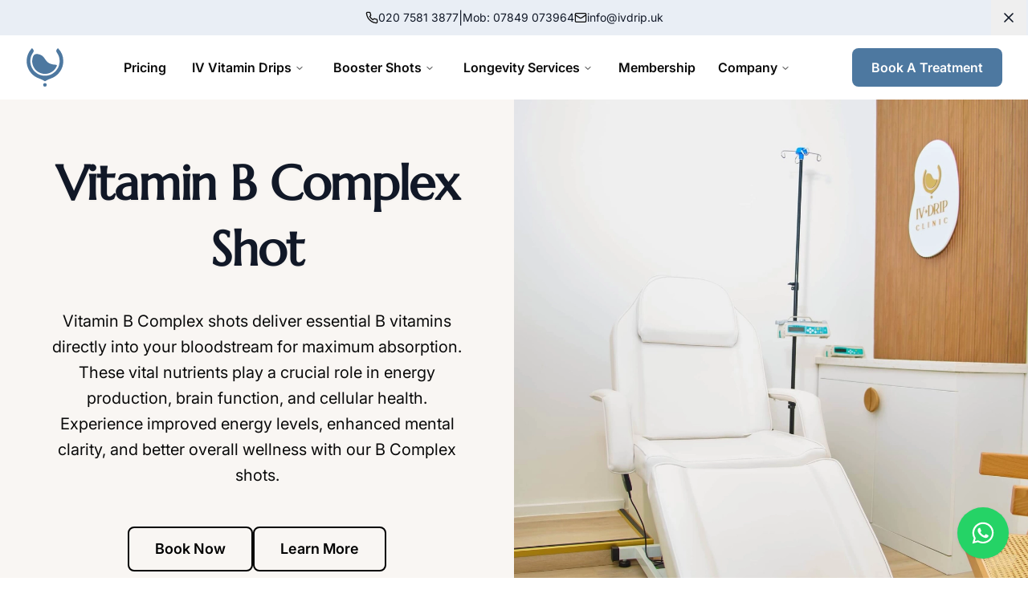

--- FILE ---
content_type: text/html; charset=utf-8
request_url: https://ivdrip.uk/im-shots/vitamin-b-complex-injection
body_size: 22324
content:
<!DOCTYPE html><html lang="en"><head><meta charSet="utf-8"/><meta name="viewport" content="width=device-width, initial-scale=1"/><link rel="preload" href="/_next/static/media/260a5b1835464abf-s.p.ttf" as="font" crossorigin="" type="font/ttf"/><link rel="preload" href="/_next/static/media/cc27cf3ff100ea21-s.p.ttf" as="font" crossorigin="" type="font/ttf"/><link rel="preload" href="/_next/static/media/dd830f3b569412d7-s.p.ttf" as="font" crossorigin="" type="font/ttf"/><link rel="preload" as="image" imageSrcSet="/_next/image?url=%2Fimages%2Fclinic%2Ftreatment-room%2Ftreatment-room-3-landscape.jpg&amp;w=1920&amp;q=100 1x, /_next/image?url=%2Fimages%2Fclinic%2Ftreatment-room%2Ftreatment-room-3-landscape.jpg&amp;w=3840&amp;q=100 2x"/><link rel="preload" as="image" imageSrcSet="/_next/image?url=%2Fimages%2Fbooster-shots%2Fvit-b-complex.jpg&amp;w=1080&amp;q=75 1x, /_next/image?url=%2Fimages%2Fbooster-shots%2Fvit-b-complex.jpg&amp;w=2048&amp;q=75 2x"/><link rel="stylesheet" href="/_next/static/css/764f738724ff7bdb.css" data-precedence="next"/><link rel="stylesheet" href="/_next/static/css/3abafc6524affcc5.css" data-precedence="next"/><link rel="preload" as="script" fetchPriority="low" href="/_next/static/chunks/webpack-0564c604991680b5.js"/><script src="/_next/static/chunks/5b784399-d0e5348887250681.js" async=""></script><script src="/_next/static/chunks/8241-7b40affb306c3425.js" async=""></script><script src="/_next/static/chunks/main-app-3edc14e718a3cb42.js" async=""></script><script src="/_next/static/chunks/2595-8a4b13111af2fece.js" async=""></script><script src="/_next/static/chunks/2574-1b32b336cc9c9f6f.js" async=""></script><script src="/_next/static/chunks/2187-86c90f34bffa6e25.js" async=""></script><script src="/_next/static/chunks/7669-024850ef3d113047.js" async=""></script><script src="/_next/static/chunks/app/layout-90bcb22a20dca9b2.js" async=""></script><script src="/_next/static/chunks/804-326f743d74f71d4a.js" async=""></script><script src="/_next/static/chunks/6742-1ec0dd3377bb7ac2.js" async=""></script><script src="/_next/static/chunks/425-4116f95cc0949b13.js" async=""></script><script src="/_next/static/chunks/6268-274377984ac0130c.js" async=""></script><script src="/_next/static/chunks/7732-eaad1338bac0fa86.js" async=""></script><script src="/_next/static/chunks/2016-b534cad081e66939.js" async=""></script><script src="/_next/static/chunks/7752-f4a4e2efb3b092a3.js" async=""></script><script src="/_next/static/chunks/app/im-shots/vitamin-b-complex-injection/page-849013ad1bdd6632.js" async=""></script><link rel="preload" href="https://www.googletagmanager.com/gtm.js?id=GTM-K5Z6L8QZ" as="script"/><link rel="preload" href="/scripts/attribution.js" as="script"/><link rel="preload" href="/scripts/cookieconsent-config.js" as="script"/><meta name="next-size-adjust" content=""/><title>Vitamin B Complex Shot | IV Drip Clinic London</title><meta name="description" content="Get a Vitamin B Complex shot at our London clinic. Our Vitamin B injection boosts your energy &amp; supports mental clarity. Book your appointment today!"/><link rel="canonical" href="https://ivdrip.uk/im-shots/vitamin-b-complex-injection"/><meta name="google-site-verification" content="1hBTbsmljHJhWRC-RPYECGyO6LxjUhQkQ14oXrj6EWo"/><meta property="og:title" content="Vitamin B Complex Shot | IV Drip Clinic London"/><meta property="og:description" content="Get a Vitamin B Complex shot at our London clinic. Our Vitamin B injection boosts your energy &amp; supports mental clarity. Book your appointment today!"/><meta property="og:site_name" content="IV Drip Clinic London"/><meta property="og:locale" content="en_GB"/><meta property="og:image:type" content="image/jpeg"/><meta property="og:image:width" content="2784"/><meta property="og:image:height" content="2095"/><meta property="og:image" content="https://ivdrip.uk/opengraph-image.jpg?b9d81a5f90174e5e"/><meta property="og:type" content="website"/><meta name="twitter:card" content="summary_large_image"/><meta name="twitter:site" content="@ivdripuk"/><meta name="twitter:title" content="Vitamin B Complex Shot | IV Drip Clinic London"/><meta name="twitter:description" content="Get a Vitamin B Complex shot at our London clinic. Our Vitamin B injection boosts your energy &amp; supports mental clarity. Book your appointment today!"/><meta name="twitter:image" content="https://ivdrip.uk/images/logo-landscape.jpg"/><link rel="icon" href="/icon.png?d2bd0a483f260a3a" type="image/png" sizes="32x32"/><link rel="apple-touch-icon" href="/apple-icon.png?6ec08f3ac852ef5a" type="image/png" sizes="180x180"/><script src="/_next/static/chunks/polyfills-42372ed130431b0a.js" noModule=""></script></head><body class="antialiased"><noscript><iframe src="https://www.googletagmanager.com/ns.html?id=GTM-K5Z6L8QZ" height="0" width="0" style="display:none;visibility:hidden"></iframe></noscript><header class="sticky top-0 z-50 bg-white"><div class="relative isolate hidden items-center gap-x-6 overflow-hidden bg-kashmir-blue-100 px-6 py-2.5 sm:px-3.5 sm:before:flex-1 md:flex"><div aria-hidden="true" class="absolute left-[max(-7rem,calc(50%-52rem))] top-1/2 -z-10 -translate-y-1/2 transform-gpu blur-2xl"><div style="clip-path:polygon(74.8% 41.9%, 97.2% 73.2%, 100% 34.9%, 92.5% 0.4%, 87.5% 0%, 75% 28.6%, 58.5% 54.6%, 50.1% 56.8%, 46.9% 44%, 48.3% 17.4%, 24.7% 53.9%, 0% 27.9%, 11.9% 74.2%, 24.9% 54.1%, 68.6% 100%, 74.8% 41.9%)" class="aspect-[577/310] w-[36.0625rem] bg-gradient-to-r from-kashmir-blue-100 to-kashmir-blue-500 opacity-30"></div></div><div aria-hidden="true" class="absolute left-[max(45rem,calc(50%+8rem))] top-1/2 -z-10 -translate-y-1/2 transform-gpu blur-2xl"><div style="clip-path:polygon(74.8% 41.9%, 97.2% 73.2%, 100% 34.9%, 92.5% 0.4%, 87.5% 0%, 75% 28.6%, 58.5% 54.6%, 50.1% 56.8%, 46.9% 44%, 48.3% 17.4%, 24.7% 53.9%, 0% 27.9%, 11.9% 74.2%, 24.9% 54.1%, 68.6% 100%, 74.8% 41.9%)" class="aspect-[577/310] w-[36.0625rem] bg-gradient-to-r from-kashmir-blue-100 to-kashmir-blue-500 opacity-30"></div></div><div class="flex items-center gap-x-4"><div class="flex items-center gap-x-2"><svg xmlns="http://www.w3.org/2000/svg" width="24" height="24" viewBox="0 0 24 24" fill="none" stroke="currentColor" stroke-width="2" stroke-linecap="round" stroke-linejoin="round" class="lucide lucide-phone h-4 w-4"><path d="M22 16.92v3a2 2 0 0 1-2.18 2 19.79 19.79 0 0 1-8.63-3.07 19.5 19.5 0 0 1-6-6 19.79 19.79 0 0 1-3.07-8.67A2 2 0 0 1 4.11 2h3a2 2 0 0 1 2 1.72 12.84 12.84 0 0 0 .7 2.81 2 2 0 0 1-.45 2.11L8.09 9.91a16 16 0 0 0 6 6l1.27-1.27a2 2 0 0 1 2.11-.45 12.84 12.84 0 0 0 2.81.7A2 2 0 0 1 22 16.92z"></path></svg><a href="tel:+442075813877" class="text-sm leading-6 text-gray-900">020 7581 3877</a><span class="text-gray-900">|</span><a href="tel:+447849073964" class="text-sm leading-6 text-gray-900">Mob: 07849 073964</a></div><a class="flex items-center gap-x-2" href="mailto:info@ivdrip.uk"><svg xmlns="http://www.w3.org/2000/svg" width="24" height="24" viewBox="0 0 24 24" fill="none" stroke="currentColor" stroke-width="2" stroke-linecap="round" stroke-linejoin="round" class="lucide lucide-mail h-4 w-4"><rect width="20" height="16" x="2" y="4" rx="2"></rect><path d="m22 7-8.97 5.7a1.94 1.94 0 0 1-2.06 0L2 7"></path></svg><span class="text-sm leading-6 text-gray-900">info@ivdrip.uk</span></a></div><div class="flex flex-1 justify-end"><button type="button" class="-m-3 p-3 focus-visible:outline-offset-[-4px]"><span class="sr-only">Dismiss</span><svg xmlns="http://www.w3.org/2000/svg" width="24" height="24" viewBox="0 0 24 24" fill="none" stroke="currentColor" stroke-width="2" stroke-linecap="round" stroke-linejoin="round" class="lucide lucide-x h-5 w-5 text-gray-900" aria-hidden="true"><path d="M18 6 6 18"></path><path d="m6 6 12 12"></path></svg></button></div></div><nav class="mx-auto flex max-w-7xl items-center justify-between px-6 py-4 lg:px-8"><div class="flex"><a class="-m-1.5 p-1.5" href="/"><span class="sr-only">IV Drip Clinic</span><img alt="Company Logo" loading="lazy" width="32" height="32" decoding="async" data-nimg="1" class="h-8 w-8 lg:h-12 lg:w-12" style="color:transparent" src="/images/common/logoblue.svg"/></a></div><div class="flex gap-x-6"><nav aria-label="Main" data-orientation="horizontal" dir="ltr" class="relative z-10 max-w-max flex-1 items-center justify-center hidden lg:flex"><div style="position:relative"><ul data-orientation="horizontal" class="group flex flex-1 list-none items-center justify-center space-x-1" dir="ltr"><li><a class="group block select-none space-y-1 rounded-md p-3 font-semibold leading-none no-underline outline-none transition-colors hover:bg-accent hover:text-accent-foreground focus:bg-accent focus:text-accent-foreground" href="/docs/pricelist-dec-2024.pdf" data-radix-collection-item="">Pricing</a></li><li class="rounded-3xl"><button id="radix-:R2klb:-trigger-radix-:R4qklb:" data-state="closed" aria-expanded="false" aria-controls="radix-:R2klb:-content-radix-:R4qklb:" class="group inline-flex h-10 w-max items-center justify-center rounded-md bg-background px-4 py-2 font-semibold transition-colors hover:bg-accent hover:text-accent-foreground focus:bg-accent focus:text-accent-foreground focus:outline-none disabled:pointer-events-none disabled:opacity-50 data-[active]:bg-accent/50 data-[state=open]:bg-accent/50 group" data-radix-collection-item="">IV Vitamin Drips<!-- --> <svg xmlns="http://www.w3.org/2000/svg" width="24" height="24" viewBox="0 0 24 24" fill="none" stroke="currentColor" stroke-width="2" stroke-linecap="round" stroke-linejoin="round" class="lucide lucide-chevron-down relative top-[1px] ml-1 h-3 w-3 transition duration-200 group-data-[state=open]:rotate-180" aria-hidden="true"><path d="m6 9 6 6 6-6"></path></svg></button></li><li><button id="radix-:R2klb:-trigger-radix-:R6qklb:" data-state="closed" aria-expanded="false" aria-controls="radix-:R2klb:-content-radix-:R6qklb:" class="group inline-flex h-10 w-max items-center justify-center rounded-md bg-background px-4 py-2 font-semibold transition-colors hover:bg-accent hover:text-accent-foreground focus:bg-accent focus:text-accent-foreground focus:outline-none disabled:pointer-events-none disabled:opacity-50 data-[active]:bg-accent/50 data-[state=open]:bg-accent/50 group" data-radix-collection-item="">Booster Shots<!-- --> <svg xmlns="http://www.w3.org/2000/svg" width="24" height="24" viewBox="0 0 24 24" fill="none" stroke="currentColor" stroke-width="2" stroke-linecap="round" stroke-linejoin="round" class="lucide lucide-chevron-down relative top-[1px] ml-1 h-3 w-3 transition duration-200 group-data-[state=open]:rotate-180" aria-hidden="true"><path d="m6 9 6 6 6-6"></path></svg></button></li><li><button id="radix-:R2klb:-trigger-radix-:R8qklb:" data-state="closed" aria-expanded="false" aria-controls="radix-:R2klb:-content-radix-:R8qklb:" class="group inline-flex h-10 w-max items-center justify-center rounded-md bg-background px-4 py-2 font-semibold transition-colors hover:bg-accent hover:text-accent-foreground focus:bg-accent focus:text-accent-foreground focus:outline-none disabled:pointer-events-none disabled:opacity-50 data-[active]:bg-accent/50 data-[state=open]:bg-accent/50 group" data-radix-collection-item="">Longevity Services<!-- --> <svg xmlns="http://www.w3.org/2000/svg" width="24" height="24" viewBox="0 0 24 24" fill="none" stroke="currentColor" stroke-width="2" stroke-linecap="round" stroke-linejoin="round" class="lucide lucide-chevron-down relative top-[1px] ml-1 h-3 w-3 transition duration-200 group-data-[state=open]:rotate-180" aria-hidden="true"><path d="m6 9 6 6 6-6"></path></svg></button></li><li><a class="group block select-none space-y-1 rounded-md p-3 font-semibold leading-none no-underline outline-none transition-colors hover:bg-accent hover:text-accent-foreground focus:bg-accent focus:text-accent-foreground" href="/iv-drip-membership" data-radix-collection-item="">Membership</a></li></ul></div><div class="absolute left-0 top-full flex justify-center"></div></nav><nav aria-label="Main" data-orientation="horizontal" dir="ltr" class="relative z-10 max-w-max flex-1 items-center justify-center hidden lg:flex lg:justify-end"><div style="position:relative"><ul data-orientation="horizontal" class="group flex flex-1 list-none items-center justify-center space-x-1" dir="ltr"><li><button id="radix-:R4klb:-trigger-radix-:Rsklb:" data-state="closed" aria-expanded="false" aria-controls="radix-:R4klb:-content-radix-:Rsklb:" class="group inline-flex h-10 w-max items-center justify-center rounded-md bg-background px-4 py-2 font-semibold transition-colors hover:bg-accent hover:text-accent-foreground focus:bg-accent focus:text-accent-foreground focus:outline-none disabled:pointer-events-none disabled:opacity-50 data-[active]:bg-accent/50 data-[state=open]:bg-accent/50 group" data-radix-collection-item="">Company<!-- --> <svg xmlns="http://www.w3.org/2000/svg" width="24" height="24" viewBox="0 0 24 24" fill="none" stroke="currentColor" stroke-width="2" stroke-linecap="round" stroke-linejoin="round" class="lucide lucide-chevron-down relative top-[1px] ml-1 h-3 w-3 transition duration-200 group-data-[state=open]:rotate-180" aria-hidden="true"><path d="m6 9 6 6 6-6"></path></svg></button></li></ul></div><div class="absolute left-0 top-full flex justify-center"></div></nav></div><div class="hidden lg:flex lg:justify-end"><a style="text-decoration:none" class="text-md rounded-lg bg-[#4d78a0] px-6 py-2.5 text-center font-semibold leading-7 text-white hover:bg-[#3d6180] lg:px-6" href="/iv-therapy-appointments">Book A Treatment</a></div><div class="flex gap-x-4 lg:hidden"><div><a style="text-decoration:none" class="text-md rounded-lg bg-[#4d78a0] px-3.5 py-2 text-center font-semibold leading-7 text-white hover:bg-[#3d6180] lg:px-6" href="/iv-therapy-appointments">Book</a></div><button type="button" class="-m-2.5 inline-flex items-center justify-center rounded-md p-2.5 text-gray-700"><span class="sr-only">Open main menu</span><svg xmlns="http://www.w3.org/2000/svg" width="24" height="24" viewBox="0 0 24 24" fill="none" stroke="currentColor" stroke-width="2" stroke-linecap="round" stroke-linejoin="round" class="lucide lucide-menu h-6 w-6" aria-hidden="true"><line x1="4" x2="20" y1="12" y2="12"></line><line x1="4" x2="20" y1="6" y2="6"></line><line x1="4" x2="20" y1="18" y2="18"></line></svg></button></div></nav><span hidden="" style="position:fixed;top:1px;left:1px;width:1px;height:0;padding:0;margin:-1px;overflow:hidden;clip:rect(0, 0, 0, 0);white-space:nowrap;border-width:0;display:none"></span></header><section class="relative bg-sisal-50 2xl:max-h-[calc(100vh-96px)]"><div class="grid lg:grid-cols-2"><div class="flex flex-col items-center justify-center px-6 py-16 text-center lg:px-16 2xl:px-24"><h1 class="font-display text-5xl tracking-[-0.02em] drop-shadow-sm dark:text-white mb-8 text-center font-bold text-gray-900 md:text-6xl md:leading-snug 2xl:mb-12 2xl:text-7xl 2xl:leading-snug" style="opacity:0;will-change:transform,opacity"><span style="opacity:0;will-change:transform,opacity">Vitamin<!-- --> </span><span style="opacity:0;will-change:transform,opacity">B<!-- --> </span><span style="opacity:0;will-change:transform,opacity">Complex<!-- --> </span><span style="opacity:0;will-change:transform,opacity">Shot<!-- --> </span></h1><div class="mx-auto mb-12 flex max-w-3xl animate-appear flex-col items-center justify-center text-lg lg:text-xl lg:leading-relaxed 2xl:text-2xl"><p class="mb-12">Vitamin B Complex shots deliver essential B vitamins directly into your bloodstream for maximum absorption. These vital nutrients play a crucial role in energy production, brain function, and cellular health. Experience improved energy levels, enhanced mental clarity, and better overall wellness with our B Complex shots.</p><div class="flex animate-appear gap-x-4"><a href="/iv-therapy-appointments"><button class="inline-flex items-center justify-center gap-2 whitespace-nowrap font-semibold rounded-lg ring-offset-background transition-colors focus-visible:outline-none focus-visible:ring-2 focus-visible:ring-ring focus-visible:ring-offset-2 disabled:pointer-events-none disabled:opacity-50 [&amp;_svg]:pointer-events-none [&amp;_svg]:size-4 [&amp;_svg]:shrink-0 border-2 border-black text-black bg-transparent hover:bg-accent hover:text-accent-foreground text-lg py-3 px-8">Book Now</button> </a><button class="inline-flex items-center justify-center gap-2 whitespace-nowrap font-semibold rounded-lg ring-offset-background transition-colors focus-visible:outline-none focus-visible:ring-2 focus-visible:ring-ring focus-visible:ring-offset-2 disabled:pointer-events-none disabled:opacity-50 [&amp;_svg]:pointer-events-none [&amp;_svg]:size-4 [&amp;_svg]:shrink-0 border-2 border-black text-black bg-transparent hover:bg-accent hover:text-accent-foreground text-lg py-3 px-8" type="button">Learn More</button></div></div></div><div class="relative"><img alt="Vitamin B Complex Shot" width="1280" height="960" decoding="async" data-nimg="1" class="h-full w-full animate-appear object-cover" style="color:transparent" srcSet="/_next/image?url=%2Fimages%2Fclinic%2Ftreatment-room%2Ftreatment-room-3-landscape.jpg&amp;w=1920&amp;q=100 1x, /_next/image?url=%2Fimages%2Fclinic%2Ftreatment-room%2Ftreatment-room-3-landscape.jpg&amp;w=3840&amp;q=100 2x" src="/_next/image?url=%2Fimages%2Fclinic%2Ftreatment-room%2Ftreatment-room-3-landscape.jpg&amp;w=3840&amp;q=100"/></div></div></section><section class="section-vertical-padding relative bg-sisal-100"><div class="container"><div class="grid gap-y-12 md:grid-cols-3 md:gap-x-16"><div class="md:col-span-2"><h3 class="mb-4 text-xl font-bold text-sisal-500">Vitamin B Complex Shot</h3><h2 class="mt-2 text-3xl font-bold tracking-tight text-gray-900 sm:text-4xl">Boost your energy &amp; enhance mental clarity</h2><div class="mt-10 max-w-xl text-gray-700 md:text-xl lg:max-w-none"><ul role="list" class="mt-8 space-y-8 text-gray-600"><li class="flex gap-x-3"><svg xmlns="http://www.w3.org/2000/svg" width="24" height="24" viewBox="0 0 24 24" fill="none" stroke="currentColor" stroke-width="2" stroke-linecap="round" stroke-linejoin="round" class="lucide lucide-zap mt-1 h-5 w-5 flex-none text-sisal-500"><path d="M4 14a1 1 0 0 1-.78-1.63l9.9-10.2a.5.5 0 0 1 .86.46l-1.92 6.02A1 1 0 0 0 13 10h7a1 1 0 0 1 .78 1.63l-9.9 10.2a.5.5 0 0 1-.86-.46l1.92-6.02A1 1 0 0 0 11 14z"></path></svg><span><strong class="font-semibold text-gray-900">Enhanced energy production -</strong> <!-- -->Support your body&#x27;s natural energy production with essential B vitamins that help convert nutrients into usable energy and combat fatigue.</span></li><li class="flex gap-x-3"><svg xmlns="http://www.w3.org/2000/svg" width="24" height="24" viewBox="0 0 24 24" fill="none" stroke="currentColor" stroke-width="2" stroke-linecap="round" stroke-linejoin="round" class="lucide lucide-brain mt-1 h-5 w-5 flex-none text-sisal-500"><path d="M12 5a3 3 0 1 0-5.997.125 4 4 0 0 0-2.526 5.77 4 4 0 0 0 .556 6.588A4 4 0 1 0 12 18Z"></path><path d="M12 5a3 3 0 1 1 5.997.125 4 4 0 0 1 2.526 5.77 4 4 0 0 1-.556 6.588A4 4 0 1 1 12 18Z"></path><path d="M15 13a4.5 4.5 0 0 1-3-4 4.5 4.5 0 0 1-3 4"></path><path d="M17.599 6.5a3 3 0 0 0 .399-1.375"></path><path d="M6.003 5.125A3 3 0 0 0 6.401 6.5"></path><path d="M3.477 10.896a4 4 0 0 1 .585-.396"></path><path d="M19.938 10.5a4 4 0 0 1 .585.396"></path><path d="M6 18a4 4 0 0 1-1.967-.516"></path><path d="M19.967 17.484A4 4 0 0 1 18 18"></path></svg><span><strong class="font-semibold text-gray-900">Mental clarity &amp; focus -</strong> <!-- -->Experience improved cognitive function and mental alertness through optimised B vitamin levels.</span></li><li class="flex gap-x-3"><svg xmlns="http://www.w3.org/2000/svg" width="24" height="24" viewBox="0 0 24 24" fill="none" stroke="currentColor" stroke-width="2" stroke-linecap="round" stroke-linejoin="round" class="lucide lucide-gauge mt-1 h-5 w-5 flex-none text-sisal-500"><path d="m12 14 4-4"></path><path d="M3.34 19a10 10 0 1 1 17.32 0"></path></svg><span><strong class="font-semibold text-gray-900">Metabolic support -</strong> <!-- -->Optimise your metabolism with B vitamins that play crucial roles in processing proteins, fats, and carbohydrates.</span></li><li class="flex gap-x-3"><svg xmlns="http://www.w3.org/2000/svg" width="24" height="24" viewBox="0 0 24 24" fill="none" stroke="currentColor" stroke-width="2" stroke-linecap="round" stroke-linejoin="round" class="lucide lucide-dna mt-1 h-5 w-5 flex-none text-sisal-500"><path d="m10 16 1.5 1.5"></path><path d="m14 8-1.5-1.5"></path><path d="M15 2c-1.798 1.998-2.518 3.995-2.807 5.993"></path><path d="m16.5 10.5 1 1"></path><path d="m17 6-2.891-2.891"></path><path d="M2 15c6.667-6 13.333 0 20-6"></path><path d="m20 9 .891.891"></path><path d="M3.109 14.109 4 15"></path><path d="m6.5 12.5 1 1"></path><path d="m7 18 2.891 2.891"></path><path d="M9 22c1.798-1.998 2.518-3.995 2.807-5.993"></path></svg><span><strong class="font-semibold text-gray-900">Cellular health -</strong> <!-- -->Support red blood cell formation and nerve function with this essential vitamin complex.</span></li></ul><a href="/iv-therapy-appointments"><button class="inline-flex items-center justify-center gap-2 whitespace-nowrap font-semibold rounded-lg ring-offset-background transition-colors focus-visible:outline-none focus-visible:ring-2 focus-visible:ring-ring focus-visible:ring-offset-2 disabled:pointer-events-none disabled:opacity-50 [&amp;_svg]:pointer-events-none [&amp;_svg]:size-4 [&amp;_svg]:shrink-0 border-2 border-black text-black bg-transparent hover:bg-accent hover:text-accent-foreground text-lg py-3 px-8 mt-10">Book Now</button></a></div></div><div class="relative h-[600px] w-full"><img alt="Vitamin B Complex Shot" width="1000" height="1000" decoding="async" data-nimg="1" class="h-full w-full rounded-lg object-cover" style="color:transparent" srcSet="/_next/image?url=%2Fimages%2Fbooster-shots%2Fvit-b-complex.jpg&amp;w=1080&amp;q=75 1x, /_next/image?url=%2Fimages%2Fbooster-shots%2Fvit-b-complex.jpg&amp;w=2048&amp;q=75 2x" src="/_next/image?url=%2Fimages%2Fbooster-shots%2Fvit-b-complex.jpg&amp;w=2048&amp;q=75"/></div></div></div></section><section class="relative bg-white py-16 xl:py-24"><div class="mx-auto max-w-7xl px-6 lg:px-8"><div class="mx-auto max-w-2xl sm:text-center"><h2 class="font-bold text-gray-900">Vitamin B Complex Shot<!-- --> Pricing</h2><p class="mt-6 text-lg leading-8 text-gray-600">Our pricing is designed to be simple and transparent, whilst maintaining the highest quality of service, care and vitamins.</p></div><div class="mx-auto mt-16 max-w-2xl rounded-3xl ring-1 ring-gray-200 sm:mt-20 lg:mx-0 lg:flex lg:max-w-none"><div class="p-8 sm:p-10 lg:flex-auto"><h3 class="pb-2 text-2xl font-bold text-gray-900">What&#x27;s included in the <!-- -->Vitamin B Complex Shot<!-- -->:</h3><div class="h-px flex-auto bg-gray-100"></div><ul role="list" class="text-md mt-8 grid gap-4 leading-6 text-gray-600 sm:grid-cols-2 sm:gap-6"><li class="flex gap-x-3"><svg xmlns="http://www.w3.org/2000/svg" width="24" height="24" viewBox="0 0 24 24" fill="none" stroke="currentColor" stroke-width="2" stroke-linecap="round" stroke-linejoin="round" class="lucide lucide-check h-6 w-5 flex-none text-sisal-600" aria-hidden="true"><path d="M20 6 9 17l-5-5"></path></svg>B1 (100mg)</li><li class="flex gap-x-3"><svg xmlns="http://www.w3.org/2000/svg" width="24" height="24" viewBox="0 0 24 24" fill="none" stroke="currentColor" stroke-width="2" stroke-linecap="round" stroke-linejoin="round" class="lucide lucide-check h-6 w-5 flex-none text-sisal-600" aria-hidden="true"><path d="M20 6 9 17l-5-5"></path></svg>B2 (25mg)</li><li class="flex gap-x-3"><svg xmlns="http://www.w3.org/2000/svg" width="24" height="24" viewBox="0 0 24 24" fill="none" stroke="currentColor" stroke-width="2" stroke-linecap="round" stroke-linejoin="round" class="lucide lucide-check h-6 w-5 flex-none text-sisal-600" aria-hidden="true"><path d="M20 6 9 17l-5-5"></path></svg>B3 (200mg)</li><li class="flex gap-x-3"><svg xmlns="http://www.w3.org/2000/svg" width="24" height="24" viewBox="0 0 24 24" fill="none" stroke="currentColor" stroke-width="2" stroke-linecap="round" stroke-linejoin="round" class="lucide lucide-check h-6 w-5 flex-none text-sisal-600" aria-hidden="true"><path d="M20 6 9 17l-5-5"></path></svg>B6 (50mg)</li></ul><h3 class="mt-10 pb-2 text-2xl font-bold text-gray-900">Benefits of <!-- -->Vitamin B Complex Shot<!-- -->:</h3><div class="h-px flex-auto bg-gray-100"></div><ul role="list" class="text-md mt-8 grid grid-cols-1 gap-4 leading-6 text-gray-600 sm:grid-cols-2 sm:gap-6"><li class="flex gap-x-3"><svg xmlns="http://www.w3.org/2000/svg" width="24" height="24" viewBox="0 0 24 24" fill="none" stroke="currentColor" stroke-width="2" stroke-linecap="round" stroke-linejoin="round" class="lucide lucide-check h-6 w-5 flex-none text-sisal-600" aria-hidden="true"><path d="M20 6 9 17l-5-5"></path></svg>Increased daily energy</li><li class="flex gap-x-3"><svg xmlns="http://www.w3.org/2000/svg" width="24" height="24" viewBox="0 0 24 24" fill="none" stroke="currentColor" stroke-width="2" stroke-linecap="round" stroke-linejoin="round" class="lucide lucide-check h-6 w-5 flex-none text-sisal-600" aria-hidden="true"><path d="M20 6 9 17l-5-5"></path></svg>Healthy nervous system</li><li class="flex gap-x-3"><svg xmlns="http://www.w3.org/2000/svg" width="24" height="24" viewBox="0 0 24 24" fill="none" stroke="currentColor" stroke-width="2" stroke-linecap="round" stroke-linejoin="round" class="lucide lucide-check h-6 w-5 flex-none text-sisal-600" aria-hidden="true"><path d="M20 6 9 17l-5-5"></path></svg>Better heart health</li><li class="flex gap-x-3"><svg xmlns="http://www.w3.org/2000/svg" width="24" height="24" viewBox="0 0 24 24" fill="none" stroke="currentColor" stroke-width="2" stroke-linecap="round" stroke-linejoin="round" class="lucide lucide-check h-6 w-5 flex-none text-sisal-600" aria-hidden="true"><path d="M20 6 9 17l-5-5"></path></svg>Improved skin health</li><li class="flex gap-x-3"><svg xmlns="http://www.w3.org/2000/svg" width="24" height="24" viewBox="0 0 24 24" fill="none" stroke="currentColor" stroke-width="2" stroke-linecap="round" stroke-linejoin="round" class="lucide lucide-check h-6 w-5 flex-none text-sisal-600" aria-hidden="true"><path d="M20 6 9 17l-5-5"></path></svg>Enhanced brain function</li><li class="flex gap-x-3"><svg xmlns="http://www.w3.org/2000/svg" width="24" height="24" viewBox="0 0 24 24" fill="none" stroke="currentColor" stroke-width="2" stroke-linecap="round" stroke-linejoin="round" class="lucide lucide-check h-6 w-5 flex-none text-sisal-600" aria-hidden="true"><path d="M20 6 9 17l-5-5"></path></svg>Better blood health</li></ul></div><div class="-mt-2 p-2 lg:mt-0 lg:w-full lg:max-w-md lg:flex-shrink-0"><div class="h-full rounded-2xl bg-sisal-50 py-10 text-center ring-1 ring-inset ring-gray-900/5 lg:flex lg:flex-col lg:justify-center lg:py-16"><div class="mx-auto max-w-xs px-8"><p class="text-base font-semibold text-gray-600">No hidden costs, what you see is what you pay.</p><p class="mt-6 flex items-baseline justify-center gap-x-2"><span class="text-sm font-semibold leading-6 tracking-wide text-gray-600">From</span><span class="text-5xl font-bold tracking-tight text-gray-900">£<!-- -->50</span><span class="text-sm font-semibold leading-6 tracking-wide text-gray-600">GBP</span></p><p class="text-sm font-semibold leading-6 tracking-wide text-gray-600"><span>*Price varies depending on dosage</span></p><a style="text-decoration:none" href="/iv-therapy-appointments"><button class="items-center justify-center gap-2 whitespace-nowrap ring-offset-background transition-colors focus-visible:ring-2 focus-visible:ring-ring focus-visible:ring-offset-2 disabled:pointer-events-none disabled:opacity-50 [&amp;_svg]:pointer-events-none [&amp;_svg]:size-4 [&amp;_svg]:shrink-0 h-10 px-4 py-2 text-md mt-10 block w-full rounded-md bg-sisal-600 text-center font-semibold text-white shadow-sm hover:bg-sisal-500 focus-visible:outline focus-visible:outline-2 focus-visible:outline-offset-2 focus-visible:outline-sisal-600">Book A Treatment</button></a></div></div></div></div></div></section><h2 class="text-center">Ingredients Breakdown</h2><div class="relative z-10 mx-auto grid max-w-7xl grid-cols-1 py-10 md:grid-cols-2 lg:grid-cols-4"><div class="group/Ingredient relative flex flex-col py-6 lg:border-r lg:py-10 lg:border-l dark:border-neutral-800 lg:border-b"><div class="pointer-events-none absolute inset-0 h-full w-full bg-gradient-to-t from-sisal-50 to-transparent opacity-0 transition duration-200 group-hover/Ingredient:opacity-100 dark:from-neutral-800"></div><div class="relative z-10 mb-4 px-10 group-hover/Ingredient:text-kashmir-blue-500"><svg xmlns="http://www.w3.org/2000/svg" width="24" height="24" viewBox="0 0 24 24" fill="none" stroke="currentColor" stroke-width="2" stroke-linecap="round" stroke-linejoin="round" class="lucide lucide-droplet h-6 w-6"><path d="M12 22a7 7 0 0 0 7-7c0-2-1-3.9-3-5.5s-3.5-4-4-6.5c-.5 2.5-2 4.9-4 6.5C6 11.1 5 13 5 15a7 7 0 0 0 7 7z"></path></svg></div><div class="relative z-10 mb-2 px-10 text-lg font-bold"><div class="absolute inset-y-0 left-0 h-6 w-1 origin-center rounded-br-full rounded-tr-full bg-sisal-300 transition-all duration-200 group-hover/Ingredient:h-8 group-hover/Ingredient:bg-sisal-500"></div><span class="inline-block transition duration-200 group-hover/Ingredient:translate-x-2 dark:text-sisal-100">Vitamin B1 (Thiamine)</span></div><p class="relative z-10 max-w-xs px-10 text-sm text-neutral-600 dark:text-neutral-300">Crucial for energy metabolism and nerve function.</p></div><div class="group/Ingredient relative flex flex-col py-6 lg:border-r lg:py-10 dark:border-neutral-800 lg:border-b"><div class="pointer-events-none absolute inset-0 h-full w-full bg-gradient-to-t from-sisal-50 to-transparent opacity-0 transition duration-200 group-hover/Ingredient:opacity-100 dark:from-neutral-800"></div><div class="relative z-10 mb-4 px-10 group-hover/Ingredient:text-kashmir-blue-500"><svg xmlns="http://www.w3.org/2000/svg" width="24" height="24" viewBox="0 0 24 24" fill="none" stroke="currentColor" stroke-width="2" stroke-linecap="round" stroke-linejoin="round" class="lucide lucide-droplet h-6 w-6"><path d="M12 22a7 7 0 0 0 7-7c0-2-1-3.9-3-5.5s-3.5-4-4-6.5c-.5 2.5-2 4.9-4 6.5C6 11.1 5 13 5 15a7 7 0 0 0 7 7z"></path></svg></div><div class="relative z-10 mb-2 px-10 text-lg font-bold"><div class="absolute inset-y-0 left-0 h-6 w-1 origin-center rounded-br-full rounded-tr-full bg-sisal-300 transition-all duration-200 group-hover/Ingredient:h-8 group-hover/Ingredient:bg-sisal-500"></div><span class="inline-block transition duration-200 group-hover/Ingredient:translate-x-2 dark:text-sisal-100">Vitamin B2 (Riboflavin)</span></div><p class="relative z-10 max-w-xs px-10 text-sm text-neutral-600 dark:text-neutral-300">Supports energy production and cellular growth.</p></div><div class="group/Ingredient relative flex flex-col py-6 lg:border-r lg:py-10 dark:border-neutral-800 lg:border-b"><div class="pointer-events-none absolute inset-0 h-full w-full bg-gradient-to-t from-sisal-50 to-transparent opacity-0 transition duration-200 group-hover/Ingredient:opacity-100 dark:from-neutral-800"></div><div class="relative z-10 mb-4 px-10 group-hover/Ingredient:text-kashmir-blue-500"><svg xmlns="http://www.w3.org/2000/svg" width="24" height="24" viewBox="0 0 24 24" fill="none" stroke="currentColor" stroke-width="2" stroke-linecap="round" stroke-linejoin="round" class="lucide lucide-droplet h-6 w-6"><path d="M12 22a7 7 0 0 0 7-7c0-2-1-3.9-3-5.5s-3.5-4-4-6.5c-.5 2.5-2 4.9-4 6.5C6 11.1 5 13 5 15a7 7 0 0 0 7 7z"></path></svg></div><div class="relative z-10 mb-2 px-10 text-lg font-bold"><div class="absolute inset-y-0 left-0 h-6 w-1 origin-center rounded-br-full rounded-tr-full bg-sisal-300 transition-all duration-200 group-hover/Ingredient:h-8 group-hover/Ingredient:bg-sisal-500"></div><span class="inline-block transition duration-200 group-hover/Ingredient:translate-x-2 dark:text-sisal-100">Vitamin B3 (Nicotinamide)</span></div><p class="relative z-10 max-w-xs px-10 text-sm text-neutral-600 dark:text-neutral-300">Important for DNA repair and cellular energy production.</p></div><div class="group/Ingredient relative flex flex-col py-6 lg:border-r lg:py-10 dark:border-neutral-800 lg:border-b"><div class="pointer-events-none absolute inset-0 h-full w-full bg-gradient-to-t from-sisal-50 to-transparent opacity-0 transition duration-200 group-hover/Ingredient:opacity-100 dark:from-neutral-800"></div><div class="relative z-10 mb-4 px-10 group-hover/Ingredient:text-kashmir-blue-500"><svg xmlns="http://www.w3.org/2000/svg" width="24" height="24" viewBox="0 0 24 24" fill="none" stroke="currentColor" stroke-width="2" stroke-linecap="round" stroke-linejoin="round" class="lucide lucide-droplet h-6 w-6"><path d="M12 22a7 7 0 0 0 7-7c0-2-1-3.9-3-5.5s-3.5-4-4-6.5c-.5 2.5-2 4.9-4 6.5C6 11.1 5 13 5 15a7 7 0 0 0 7 7z"></path></svg></div><div class="relative z-10 mb-2 px-10 text-lg font-bold"><div class="absolute inset-y-0 left-0 h-6 w-1 origin-center rounded-br-full rounded-tr-full bg-sisal-300 transition-all duration-200 group-hover/Ingredient:h-8 group-hover/Ingredient:bg-sisal-500"></div><span class="inline-block transition duration-200 group-hover/Ingredient:translate-x-2 dark:text-sisal-100">Vitamin B6 (Pyridoxine-HCl)</span></div><p class="relative z-10 max-w-xs px-10 text-sm text-neutral-600 dark:text-neutral-300">Essential for amino acid metabolism and brain function.</p></div></div><section class="group/container relative mx-auto mt-8 w-full max-w-7xl overflow-hidden bg-sisal-50 p-10 py-20 md:rounded-3xl"><div class="relative z-10"><h2 class="text-2xl font-bold md:text-center md:text-4xl">Trusted by patients from all over the world</h2><p class="mx-auto mt-4 max-w-2xl text-sm text-gray-800 md:text-center md:text-base">We are a team of experienced doctors and nurses with a passion for health &amp; wellbeing. Each day we&#x27;re fortunate enough to help patients from all corners of the world achieve their health goals.</p><div class="mt-10 grid grid-cols-1 gap-4 sm:grid-cols-2 md:grid-cols-4"><div class="group/card relative overflow-hidden rounded-lg bg-white/50 p-4 backdrop-blur-sm"><div class="flex items-center gap-2"><p class="text-3xl font-bold text-gray-700">20+</p></div><p class="mt-4 text-balance text-base text-gray-600">Combined years of experience</p></div><div class="group/card relative overflow-hidden rounded-lg bg-white/50 p-4 backdrop-blur-sm"><div class="flex items-center gap-2"><p class="text-3xl font-bold text-gray-700">1000+</p></div><p class="mt-4 text-balance text-base text-gray-600">Patients served each year</p></div><div class="group/card relative overflow-hidden rounded-lg bg-white/50 p-4 backdrop-blur-sm"><div class="flex items-center gap-2"><p class="text-3xl font-bold text-gray-700">5+</p></div><p class="mt-4 text-balance text-base text-gray-600">Doctors &amp; Nurses on staff</p></div><div class="group/card relative overflow-hidden rounded-lg bg-white/50 p-4 backdrop-blur-sm"><div class="flex items-center gap-2"><p class="text-3xl font-bold text-gray-700">6+</p></div><p class="mt-4 text-balance text-base text-gray-600">Years in business</p></div></div></div><div class="pointer-events-none absolute -right-20 bottom-0 h-full w-full"><div class="md:group-hover/container-rotate-[10deg] absolute bottom-0 right-0 h-20 w-full -rotate-[5deg] rounded-full bg-gradient-to-r from-[#cdbaa4] to-[#825e4c] blur-3xl transition duration-200 group-hover/container:-translate-y-4 group-hover/container:blur-[80px]"></div></div><svg fill="none" xmlns="http://www.w3.org/2000/svg" class="absolute left-0 top-0 mx-auto h-full w-full flex-shrink-0"><g opacity="0.3"><mask id="mask0_10_7" style="mask-type:alpha" maskUnits="userSpaceOnUse" x="-476" y="-536" width="1207" height="1024"><rect x="-476" y="-74.5068" width="1035" height="627.858" transform="rotate(-26.4202 -476 -74.5068)" fill="url(#paint0_radial_10_7)"></rect></mask><g mask="url(#mask0_10_7)"><path fill-rule="evenodd" clip-rule="evenodd" d="M340.815 417.958L767.348 -8.57505L766.598 -9.3252L340.065 417.207L340.815 417.958ZM334.449 417.958L760.982 -8.57505L760.231 -9.3252L333.699 417.207L334.449 417.958ZM754.616 -8.57505L328.083 417.958L327.333 417.207L753.865 -9.3252L754.616 -8.57505ZM321.717 417.958L748.249 -8.57505L747.499 -9.3252L320.967 417.207L321.717 417.958ZM741.883 -8.57505L315.351 417.958L314.6 417.207L741.133 -9.3252L741.883 -8.57505ZM308.985 417.958L735.517 -8.57505L734.767 -9.3252L308.234 417.207L308.985 417.958ZM729.151 -8.57505L302.618 417.958L301.868 417.207L728.401 -9.3252L729.151 -8.57505ZM296.252 417.958L722.785 -8.57505L722.035 -9.3252L295.502 417.207L296.252 417.958ZM716.419 -8.57505L289.886 417.958L289.136 417.207L715.668 -9.3252L716.419 -8.57505ZM283.52 417.958L710.052 -8.57505L709.302 -9.3252L282.77 417.207L283.52 417.958ZM703.686 -8.57505L277.154 417.958L276.404 417.207L702.936 -9.3252L703.686 -8.57505ZM270.788 417.958L697.32 -8.57505L696.57 -9.3252L270.037 417.207L270.788 417.958ZM690.954 -8.57505L264.421 417.958L263.671 417.207L690.204 -9.3252L690.954 -8.57505ZM258.055 417.958L684.588 -8.57505L683.838 -9.3252L257.305 417.207L258.055 417.958ZM678.222 -8.57505L251.689 417.958L250.939 417.207L677.471 -9.3252L678.222 -8.57505ZM245.323 417.958L671.856 -8.57505L671.105 -9.3252L244.573 417.207L245.323 417.958ZM665.489 -8.57505L238.957 417.958L238.207 417.207L664.739 -9.3252L665.489 -8.57505ZM232.591 417.958L659.123 -8.57505L658.373 -9.3252L231.84 417.207L232.591 417.958ZM652.757 -8.57505L226.224 417.958L225.474 417.207L652.007 -9.3252L652.757 -8.57505ZM219.858 417.958L646.391 -8.57505L645.641 -9.3252L219.108 417.207L219.858 417.958ZM640.025 -8.57505L213.492 417.958L212.742 417.207L639.275 -9.3252L640.025 -8.57505ZM207.126 417.958L633.659 -8.57505L632.908 -9.3252L206.376 417.207L207.126 417.958ZM627.292 -8.57505L200.76 417.958L200.01 417.207L626.542 -9.3252L627.292 -8.57505ZM194.394 417.958L620.926 -8.57505L620.176 -9.3252L193.644 417.207L194.394 417.958ZM614.56 -8.57505L188.028 417.958L187.277 417.207L613.81 -9.3252L614.56 -8.57505ZM181.661 417.958L608.194 -8.57505L607.444 -9.3252L180.911 417.207L181.661 417.958ZM601.828 -8.57505L175.295 417.958L174.545 417.207L601.078 -9.3252L601.828 -8.57505ZM168.929 417.958L595.462 -8.57505L594.711 -9.3252L168.179 417.207L168.929 417.958ZM589.095 -8.57505L162.563 417.958L161.813 417.207L588.345 -9.3252L589.095 -8.57505ZM156.197 417.958L582.729 -8.57505L581.979 -9.3252L155.447 417.207L156.197 417.958ZM576.363 -8.57505L149.831 417.958L149.08 417.207L575.613 -9.3252L576.363 -8.57505ZM143.464 417.958L569.997 -8.57505L569.247 -9.3252L142.714 417.207L143.464 417.958ZM563.631 -8.57505L137.098 417.958L136.348 417.207L562.881 -9.3252L563.631 -8.57505ZM130.732 417.958L557.265 -8.57505L556.514 -9.3252L129.982 417.207L130.732 417.958ZM550.898 -8.57505L124.366 417.958L123.616 417.207L550.148 -9.3252L550.898 -8.57505ZM118 417.958L544.532 -8.57505L543.782 -9.3252L117.25 417.207L118 417.958ZM538.166 -8.57505L111.634 417.958L110.883 417.207L537.416 -9.3252L538.166 -8.57505ZM105.267 417.958L531.8 -8.57505L531.05 -9.3252L104.517 417.207L105.267 417.958ZM525.434 -8.57505L98.9013 417.958L98.1511 417.207L524.684 -9.3252L525.434 -8.57505ZM92.5352 417.958L519.068 -8.57505L518.318 -9.3252L91.785 417.207L92.5352 417.958ZM512.702 -8.57505L86.169 417.958L85.4188 417.207L511.951 -9.3252L512.702 -8.57505ZM79.8028 417.958L506.335 -8.57505L505.585 -9.3252L79.0526 417.207L79.8028 417.958ZM499.969 -8.57505L73.4367 417.958L72.6865 417.207L499.219 -9.3252L499.969 -8.57505ZM67.0705 417.958L493.603 -8.57505L492.853 -9.3252L66.3203 417.207L67.0705 417.958ZM487.237 -8.57505L60.7044 417.958L59.9542 417.207L486.487 -9.3252L487.237 -8.57505ZM54.3382 417.958L480.871 -8.57505L480.121 -9.3252L53.588 417.207L54.3382 417.958ZM474.505 -8.57505L47.9721 417.958L47.2219 417.207L473.754 -9.3252L474.505 -8.57505ZM41.6059 417.958L468.138 -8.57505L467.388 -9.3252L40.8557 417.207L41.6059 417.958ZM461.772 -8.57505L35.2397 417.958L34.4895 417.207L461.022 -9.3252L461.772 -8.57505ZM28.8736 417.958L455.406 -8.57505L454.656 -9.3252L28.1234 417.207L28.8736 417.958ZM449.04 -8.57505L22.5074 417.958L21.7572 417.207L448.29 -9.3252L449.04 -8.57505ZM16.1412 417.958L442.674 -8.57505L441.924 -9.3252L15.3911 417.207L16.1412 417.958ZM436.308 -8.57505L9.77505 417.958L9.02493 417.207L435.557 -9.3252L436.308 -8.57505ZM3.4089 417.958L429.942 -8.57505L429.191 -9.3252L2.65878 417.207L3.4089 417.958ZM423.575 -8.57505L-2.95724 417.958L-3.7074 417.207L422.825 -9.3252L423.575 -8.57505ZM-9.32339 417.958L417.209 -8.57505L416.459 -9.3252L-10.0735 417.207L-9.32339 417.958ZM410.843 -8.57505L-15.6895 417.958L-16.4397 417.207L410.093 -9.3252L410.843 -8.57505ZM-22.0557 417.958L404.477 -8.57505L403.727 -9.3252L-22.8059 417.207L-22.0557 417.958ZM398.111 -8.57505L-28.4219 417.958L-29.172 417.207L397.361 -9.3252L398.111 -8.57505ZM-34.788 417.958L391.745 -8.57505L390.994 -9.3252L-35.5382 417.207L-34.788 417.958ZM385.378 -8.57505L-41.1542 417.958L-41.9043 417.207L384.628 -9.3252L385.378 -8.57505ZM-47.5204 417.958L379.012 -8.57505L378.262 -9.3252L-48.2705 417.207L-47.5204 417.958ZM372.646 -8.57505L-53.8865 417.958L-54.6367 417.207L371.896 -9.3252L372.646 -8.57505ZM-60.2527 417.958L366.28 -8.57505L365.53 -9.3252L-61.0028 417.207L-60.2527 417.958ZM359.914 -8.57505L-66.6188 417.958L-67.369 417.207L359.164 -9.3252L359.914 -8.57505ZM-72.985 417.958L353.548 -8.57505L352.797 -9.3252L-73.7351 417.207L-72.985 417.958ZM347.181 -8.57505L-79.3511 417.958L-80.1013 417.207L346.431 -9.3252L347.181 -8.57505ZM-85.7173 417.958L340.815 -8.57505L340.065 -9.3252L-86.4674 417.207L-85.7173 417.958ZM334.449 -8.57505L-92.0835 417.958L-92.8336 417.207L333.699 -9.3252L334.449 -8.57505ZM-98.4496 417.958L328.083 -8.57505L327.333 -9.3252L-99.1998 417.207L-98.4496 417.958ZM321.717 -8.57505L-104.816 417.958L-105.566 417.207L320.967 -9.3252L321.717 -8.57505ZM-111.182 417.958L315.351 -8.57505L314.6 -9.3252L-111.932 417.207L-111.182 417.958ZM308.985 -8.57505L-117.548 417.958L-118.298 417.207L308.234 -9.3252L308.985 -8.57505ZM-123.914 417.958L302.618 -8.57505L301.868 -9.3252L-124.664 417.207L-123.914 417.958ZM296.252 -8.57505L-130.28 417.958L-131.031 417.207L295.502 -9.3252L296.252 -8.57505ZM-136.647 417.958L289.886 -8.57505L289.136 -9.3252L-137.397 417.207L-136.647 417.958ZM283.52 -8.57505L-143.013 417.958L-143.763 417.207L282.77 -9.3252L283.52 -8.57505ZM-149.379 417.958L277.154 -8.57505L276.404 -9.3252L-150.129 417.207L-149.379 417.958ZM270.788 -8.57505L-155.745 417.958L-156.495 417.207L270.037 -9.3252L270.788 -8.57505ZM-162.111 417.958L264.421 -8.57505L263.671 -9.3252L-162.861 417.207L-162.111 417.958ZM258.055 -8.57505L-168.477 417.958L-169.227 417.207L257.305 -9.3252L258.055 -8.57505ZM-174.843 417.958L251.689 -8.57505L250.939 -9.3252L-175.594 417.207L-174.843 417.958ZM245.323 -8.57505L-181.21 417.958L-181.96 417.207L244.573 -9.3252L245.323 -8.57505ZM-187.576 417.958L238.957 -8.57505L238.207 -9.3252L-188.326 417.207L-187.576 417.958ZM232.591 -8.57505L-193.942 417.958L-194.692 417.207L231.84 -9.3252L232.591 -8.57505ZM-200.308 417.958L226.224 -8.57505L225.474 -9.3252L-201.058 417.207L-200.308 417.958ZM219.858 -8.57505L-206.674 417.958L-207.424 417.207L219.108 -9.3252L219.858 -8.57505ZM-213.04 417.958L213.492 -8.57505L212.742 -9.3252L-213.791 417.207L-213.04 417.958ZM207.126 -8.57505L-219.407 417.958L-220.157 417.207L206.376 -9.3252L207.126 -8.57505ZM-225.773 417.958L200.76 -8.57505L200.01 -9.3252L-226.523 417.207L-225.773 417.958ZM194.394 -8.57505L-232.139 417.958L-232.889 417.207L193.644 -9.3252L194.394 -8.57505ZM-238.505 417.958L188.028 -8.57505L187.277 -9.3252L-239.255 417.207L-238.505 417.958ZM181.661 -8.57505L-244.871 417.958L-245.621 417.207L180.911 -9.3252L181.661 -8.57505ZM-251.237 417.958L175.295 -8.57505L174.545 -9.3252L-251.988 417.207L-251.237 417.958ZM168.929 -8.57505L-257.604 417.958L-258.354 417.207L168.179 -9.3252L168.929 -8.57505ZM-263.97 417.958L162.563 -8.57505L161.813 -9.3252L-264.72 417.207L-263.97 417.958ZM156.197 -8.57505L-270.336 417.958L-271.086 417.207L155.447 -9.3252L156.197 -8.57505ZM-276.702 417.958L149.831 -8.57505L149.08 -9.3252L-277.452 417.207L-276.702 417.958ZM143.464 -8.57505L-283.068 417.958L-283.818 417.207L142.714 -9.3252L143.464 -8.57505ZM-289.434 417.958L137.098 -8.57505L136.348 -9.3252L-290.184 417.207L-289.434 417.958ZM130.732 -8.57505L-295.8 417.958L-296.551 417.207L129.982 -9.3252L130.732 -8.57505ZM-302.167 417.958L124.366 -8.57505L123.616 -9.3252L-302.917 417.207L-302.167 417.958ZM118 -8.57505L-308.533 417.958L-309.283 417.207L117.25 -9.3252L118 -8.57505ZM-314.899 417.958L111.634 -8.57505L110.883 -9.3252L-315.649 417.207L-314.899 417.958ZM105.267 -8.57505L-321.265 417.958L-322.015 417.207L104.517 -9.3252L105.267 -8.57505ZM-327.631 417.958L98.9013 -8.57505L98.1511 -9.3252L-328.381 417.207L-327.631 417.958ZM92.5352 -8.57505L-333.997 417.958L-334.748 417.207L91.785 -9.3252L92.5352 -8.57505ZM-340.364 417.958L86.169 -8.57505L85.4188 -9.3252L-341.114 417.207L-340.364 417.958ZM79.8028 -8.57505L-346.73 417.958L-347.48 417.207L79.0526 -9.3252L79.8028 -8.57505ZM-353.096 417.958L73.4367 -8.57505L72.6865 -9.3252L-353.846 417.207L-353.096 417.958ZM67.0705 -8.57505L-359.462 417.958L-360.212 417.207L66.3203 -9.3252L67.0705 -8.57505ZM-365.828 417.958L60.7044 -8.57505L59.9542 -9.3252L-366.578 417.207L-365.828 417.958ZM54.3382 -8.57505L-372.194 417.958L-372.945 417.207L53.588 -9.3252L54.3382 -8.57505ZM-378.561 417.958L47.9721 -8.57505L47.2219 -9.3252L-379.311 417.207L-378.561 417.958ZM41.6059 -8.57505L-384.927 417.958L-385.677 417.207L40.8557 -9.3252L41.6059 -8.57505ZM-391.293 417.958L35.2397 -8.57505L34.4895 -9.3252L-392.043 417.207L-391.293 417.958ZM28.8736 -8.57505L-397.659 417.958L-398.409 417.207L28.1234 -9.3252L28.8736 -8.57505ZM-404.025 417.958L22.5074 -8.57505L21.7572 -9.3252L-404.775 417.207L-404.025 417.958ZM16.1412 -8.57505L-410.391 417.958L-411.141 417.207L15.3911 -9.3252L16.1412 -8.57505ZM-416.757 417.958L9.77505 -8.57505L9.02493 -9.3252L-417.508 417.207L-416.757 417.958ZM3.4089 -8.57505L-423.124 417.958L-423.874 417.207L2.65878 -9.3252L3.4089 -8.57505ZM-429.49 417.958L-2.95724 -8.57505L-3.7074 -9.3252L-430.24 417.207L-429.49 417.958ZM-9.32339 -8.57505L-435.856 417.958L-436.606 417.207L-10.0735 -9.3252L-9.32339 -8.57505ZM-442.222 417.958L-15.6895 -8.57505L-16.4397 -9.3252L-442.972 417.207L-442.222 417.958ZM-22.0557 -8.57505L-448.588 417.958L-449.338 417.207L-22.8059 -9.3252L-22.0557 -8.57505ZM-454.954 417.958L-28.4219 -8.57505L-29.172 -9.3252L-455.705 417.207L-454.954 417.958ZM-34.788 -8.57505L-461.321 417.958L-462.071 417.207L-35.5382 -9.3252L-34.788 -8.57505ZM-467.687 417.958L-41.1542 -8.57505L-41.9043 -9.3252L-468.437 417.207L-467.687 417.958ZM-47.5204 -8.57505L-474.053 417.958L-474.803 417.207L-48.2705 -9.3252L-47.5204 -8.57505ZM-480.419 417.958L-53.8865 -8.57505L-54.6367 -9.3252L-481.169 417.207L-480.419 417.958ZM-60.2527 -8.57505L-486.785 417.958L-487.535 417.207L-61.0028 -9.3252L-60.2527 -8.57505ZM-493.151 417.958L-66.6188 -8.57505L-67.369 -9.3252L-493.902 417.207L-493.151 417.958ZM-72.985 -8.57505L-499.518 417.958L-500.268 417.207L-73.7351 -9.3252L-72.985 -8.57505ZM-505.884 417.958L-79.3511 -8.57505L-80.1013 -9.3252L-506.634 417.207L-505.884 417.958ZM-85.7173 -8.57505L-512.25 417.958L-513 417.207L-86.4674 -9.3252L-85.7173 -8.57505Z" fill="url(#paint1_linear_10_7)" fill-opacity="0.5"></path></g></g><defs><radialGradient id="paint0_radial_10_7" cx="0" cy="0" r="1" gradientUnits="userSpaceOnUse" gradientTransform="translate(41.5 239.422) scale(517.5 313.929)"><stop></stop><stop offset="1" stop-opacity="0"></stop></radialGradient><linearGradient id="paint1_linear_10_7" x1="552.801" y1="-105.348" x2="-40.3128" y2="390.682" gradientUnits="userSpaceOnUse"><stop stop-color="white"></stop><stop offset="0.758" stop-color="white" stop-opacity="0"></stop></linearGradient></defs></svg></section><section class="section-vertical-padding bg-white xl:pb-24"><div class="mx-auto max-w-7xl px-6 lg:px-8"><div class="mx-auto max-w-xl text-center"><h2>What Our Clients Say</h2></div><div class="mx-auto mt-16 sm:mt-20 lg:mx-0"></div></div></section><section class="section-vertical-padding relative bg-sisal-50"><div class="container"><div class="mx-auto max-w-6xl"><h2 class="mb-8">Frequently Asked Questions</h2><div class="mb-8" data-orientation="vertical"><div data-state="open" data-orientation="vertical" class="border-b border-b-sisal-200"><h3 data-orientation="vertical" data-state="open" class="flex"><button type="button" aria-controls="radix-:R4pevfetb:" aria-expanded="true" data-state="open" data-orientation="vertical" id="radix-:Rpevfetb:" class="flex flex-1 items-center justify-between py-4 font-medium transition-all hover:underline [&amp;[data-state=open]&gt;svg]:rotate-180 text-left font-sans text-lg md:text-xl" data-radix-collection-item="">What is a Vitamin B Complex shot?<svg xmlns="http://www.w3.org/2000/svg" width="24" height="24" viewBox="0 0 24 24" fill="none" stroke="currentColor" stroke-width="2" stroke-linecap="round" stroke-linejoin="round" class="lucide lucide-chevron-down h-4 w-4 shrink-0 transition-transform duration-200"><path d="m6 9 6 6 6-6"></path></svg></button></h3><div data-state="open" id="radix-:R4pevfetb:" role="region" aria-labelledby="radix-:Rpevfetb:" data-orientation="vertical" class="overflow-hidden transition-all data-[state=closed]:animate-accordion-up data-[state=open]:animate-accordion-down lg:text-lg" style="--radix-accordion-content-height:var(--radix-collapsible-content-height);--radix-accordion-content-width:var(--radix-collapsible-content-width)"><div class="pb-4 pt-0 md:text-lg">A Vitamin B Complex shot is a treatment where a combination of essential B vitamins (including B1, B2, B3, B5, B6, and B12) is delivered directly into your bloodstream through an injection. This method allows for better absorption compared to taking oral supplements.</div></div></div><div data-state="closed" data-orientation="vertical" class="border-b border-b-sisal-200"><h3 data-orientation="vertical" data-state="closed" class="flex"><button type="button" aria-controls="radix-:R59evfetb:" aria-expanded="false" data-state="closed" data-orientation="vertical" id="radix-:R19evfetb:" class="flex flex-1 items-center justify-between py-4 font-medium transition-all hover:underline [&amp;[data-state=open]&gt;svg]:rotate-180 text-left font-sans text-lg md:text-xl" data-radix-collection-item="">What are the benefits of Vitamin B Complex shots?<svg xmlns="http://www.w3.org/2000/svg" width="24" height="24" viewBox="0 0 24 24" fill="none" stroke="currentColor" stroke-width="2" stroke-linecap="round" stroke-linejoin="round" class="lucide lucide-chevron-down h-4 w-4 shrink-0 transition-transform duration-200"><path d="m6 9 6 6 6-6"></path></svg></button></h3><div data-state="closed" id="radix-:R59evfetb:" hidden="" role="region" aria-labelledby="radix-:R19evfetb:" data-orientation="vertical" class="overflow-hidden transition-all data-[state=closed]:animate-accordion-up data-[state=open]:animate-accordion-down lg:text-lg" style="--radix-accordion-content-height:var(--radix-collapsible-content-height);--radix-accordion-content-width:var(--radix-collapsible-content-width)"></div></div><div data-state="closed" data-orientation="vertical" class="border-b border-b-sisal-200"><h3 data-orientation="vertical" data-state="closed" class="flex"><button type="button" aria-controls="radix-:R5pevfetb:" aria-expanded="false" data-state="closed" data-orientation="vertical" id="radix-:R1pevfetb:" class="flex flex-1 items-center justify-between py-4 font-medium transition-all hover:underline [&amp;[data-state=open]&gt;svg]:rotate-180 text-left font-sans text-lg md:text-xl" data-radix-collection-item="">How is a Vitamin B Complex shot administered?<svg xmlns="http://www.w3.org/2000/svg" width="24" height="24" viewBox="0 0 24 24" fill="none" stroke="currentColor" stroke-width="2" stroke-linecap="round" stroke-linejoin="round" class="lucide lucide-chevron-down h-4 w-4 shrink-0 transition-transform duration-200"><path d="m6 9 6 6 6-6"></path></svg></button></h3><div data-state="closed" id="radix-:R5pevfetb:" hidden="" role="region" aria-labelledby="radix-:R1pevfetb:" data-orientation="vertical" class="overflow-hidden transition-all data-[state=closed]:animate-accordion-up data-[state=open]:animate-accordion-down lg:text-lg" style="--radix-accordion-content-height:var(--radix-collapsible-content-height);--radix-accordion-content-width:var(--radix-collapsible-content-width)"></div></div><div data-state="closed" data-orientation="vertical" class="border-b border-b-sisal-200"><h3 data-orientation="vertical" data-state="closed" class="flex"><button type="button" aria-controls="radix-:R69evfetb:" aria-expanded="false" data-state="closed" data-orientation="vertical" id="radix-:R29evfetb:" class="flex flex-1 items-center justify-between py-4 font-medium transition-all hover:underline [&amp;[data-state=open]&gt;svg]:rotate-180 text-left font-sans text-lg md:text-xl" data-radix-collection-item="">What qualifications and experience does the practitioner administering the Vitamin B Complex shot have?<svg xmlns="http://www.w3.org/2000/svg" width="24" height="24" viewBox="0 0 24 24" fill="none" stroke="currentColor" stroke-width="2" stroke-linecap="round" stroke-linejoin="round" class="lucide lucide-chevron-down h-4 w-4 shrink-0 transition-transform duration-200"><path d="m6 9 6 6 6-6"></path></svg></button></h3><div data-state="closed" id="radix-:R69evfetb:" hidden="" role="region" aria-labelledby="radix-:R29evfetb:" data-orientation="vertical" class="overflow-hidden transition-all data-[state=closed]:animate-accordion-up data-[state=open]:animate-accordion-down lg:text-lg" style="--radix-accordion-content-height:var(--radix-collapsible-content-height);--radix-accordion-content-width:var(--radix-collapsible-content-width)"></div></div></div></div></div></section><script type="application/ld+json">{"@context":"https://schema.org","@type":"FAQPage","mainEntity":[{"@type":"Question","name":"What is a Vitamin B Complex shot?","acceptedAnswer":{"@type":"Answer","text":"A Vitamin B Complex shot is a treatment where a combination of essential B vitamins (including B1, B2, B3, B5, B6, and B12) is delivered directly into your bloodstream through an injection. This method allows for better absorption compared to taking oral supplements."}},{"@type":"Question","name":"What are the benefits of Vitamin B Complex shots?","acceptedAnswer":{"@type":"Answer","text":"Vitamin B Complex shots offer several key health benefits:1) Energy Production: Helps convert food into energy and reduces fatigue2) Mental Clarity: Supports cognitive function and mental performance3) Metabolic Health: Aids in metabolism of fats, proteins, and carbohydrates4) Immune Function: Supports healthy immune system response5) Red Blood Cell Formation: Assists in the production of healthy red blood cells"}},{"@type":"Question","name":"How is a Vitamin B Complex shot administered?","acceptedAnswer":{"@type":"Answer","text":"1) Initial Consultation: Our nurse will conduct a complimentary consultation to ensure the Vitamin B Complex Shot is suitable for you. This involves discussing your general health and medical history.2) Consent: After the consultation, you will be asked to review and sign a consent form, confirming your agreement and understanding of the procedure.3) Administration: The shot is administered in the comfort of our clinic. Typically, it is delivered intramuscularly into a large muscle, such as the gluteus maximus (buttock) or deltoid (shoulder), depending on your preference and comfort."}},{"@type":"Question","name":"What qualifications and experience does the practitioner administering the Vitamin B Complex shot have?","acceptedAnswer":{"@type":"Answer","text":"Our clinic is led by a registered nurse with over 10 years of professional experience. All our staff are highly trained to the highest standards, hold active NMC pins, and have extensive experience working in both NHS and private hospitals. This ensures you receive expert care and attention. You can read more about the quality of our service and team here - About Us"}}]}</script><div style="opacity:0;transform:translateY(300px)"><section class="mx-auto flex max-w-6xl flex-col py-0 md:flex-row lg:py-24"><div class="flex max-h-96 items-center justify-center bg-sisal-600 p-8 text-white shadow-lg md:w-1/2"><div class="text-center"><h2 class="mb-4 font-serif text-2xl md:text-3xl">Book a treatment today to begin your wellness journey.</h2><a href="/iv-therapy-appointments"><button class="inline-flex items-center justify-center gap-2 whitespace-nowrap font-semibold rounded-lg ring-offset-background transition-colors focus-visible:outline-none focus-visible:ring-2 focus-visible:ring-ring focus-visible:ring-offset-2 disabled:pointer-events-none disabled:opacity-50 [&amp;_svg]:pointer-events-none [&amp;_svg]:size-4 [&amp;_svg]:shrink-0 border-2 text-white bg-transparent hover:bg-accent hover:text-accent-foreground text-lg py-3 px-8">Book A Treatment</button></a></div></div><div class="md:w-1/2"><img alt="Reception" loading="lazy" width="800" height="600" decoding="async" data-nimg="1" class="h-full w-full object-cover shadow-lg" style="color:transparent" srcSet="/_next/image?url=%2Fimages%2Fphotos%2Fclinic-bust-landscape.jpg&amp;w=828&amp;q=75 1x, /_next/image?url=%2Fimages%2Fphotos%2Fclinic-bust-landscape.jpg&amp;w=1920&amp;q=75 2x" src="/_next/image?url=%2Fimages%2Fphotos%2Fclinic-bust-landscape.jpg&amp;w=1920&amp;q=75"/></div></section></div><footer aria-labelledby="footer-heading" class="bg-white"><div id="footer-heading" class="sr-only"></div><div class="mx-auto max-w-7xl px-6 pt-16 sm:pt-24 lg:px-8 lg:pt-32"><div class="xl:grid xl:grid-cols-3 xl:gap-8"><div class="flex flex-col gap-x-16 gap-y-4 lg:flex-row xl:flex-col xl:justify-start"><div><div class="flex items-center gap-x-4"><img alt="IV Drip Clinic" loading="lazy" width="32" height="32" decoding="async" data-nimg="1" class="" style="color:transparent" src="/images/common/logoblue.svg"/><p class="text-sm">IV Drip Clinic London</p></div><p class="text-sm leading-6 text-gray-600">Your Health, Our Priority.</p><p class="text-sm">27 Hill Street, Mayfair, London, W1J 5LP</p><div class="flex space-x-6"><a target="_blank" rel="noopener noreferrer" class="text-gray-400 hover:text-gray-500" href="https://www.instagram.com/ivdripcliniclondon/"><span class="sr-only">Instagram</span><svg fill="currentColor" viewBox="0 0 24 24" aria-hidden="true" class="h-6 w-6"><path fill-rule="evenodd" d="M12.315 2c2.43 0 2.784.013 3.808.06 1.064.049 1.791.218 2.427.465a4.902 4.902 0 011.772 1.153 4.902 4.902 0 011.153 1.772c.247.636.416 1.363.465 2.427.048 1.067.06 1.407.06 4.123v.08c0 2.643-.012 2.987-.06 4.043-.049 1.064-.218 1.791-.465 2.427a4.902 4.902 0 01-1.153 1.772 4.902 4.902 0 01-1.772 1.153c-.636.247-1.363.416-2.427.465-1.067.048-1.407.06-4.123.06h-.08c-2.643 0-2.987-.012-4.043-.06-1.064-.049-1.791-.218-2.427-.465a4.902 4.902 0 01-1.772-1.153 4.902 4.902 0 01-1.153-1.772c-.247-.636-.416-1.363-.465-2.427-.047-1.024-.06-1.379-.06-3.808v-.63c0-2.43.013-2.784.06-3.808.049-1.064.218-1.791.465-2.427a4.902 4.902 0 011.153-1.772A4.902 4.902 0 015.45 2.525c.636-.247 1.363-.416 2.427-.465C8.901 2.013 9.256 2 11.685 2h.63zm-.081 1.802h-.468c-2.456 0-2.784.011-3.807.058-.975.045-1.504.207-1.857.344-.467.182-.8.398-1.15.748-.35.35-.566.683-.748 1.15-.137.353-.3.882-.344 1.857-.047 1.023-.058 1.351-.058 3.807v.468c0 2.456.011 2.784.058 3.807.045.975.207 1.504.344 1.857.182.466.399.8.748 1.15.35.35.683.566 1.15.748.353.137.882.3 1.857.344 1.054.048 1.37.058 4.041.058h.08c2.597 0 2.917-.01 3.96-.058.976-.045 1.505-.207 1.858-.344.466-.182.8-.398 1.15-.748.35-.35.566-.683.748-1.15.137-.353.3-.882.344-1.857.048-1.055.058-1.37.058-4.041v-.08c0-2.597-.01-2.917-.058-3.96-.045-.976-.207-1.505-.344-1.858a3.097 3.097 0 00-.748-1.15 3.098 3.098 0 00-1.15-.748c-.353-.137-.882-.3-1.857-.344-1.023-.047-1.351-.058-3.807-.058zM12 6.865a5.135 5.135 0 110 10.27 5.135 5.135 0 010-10.27zm0 1.802a3.333 3.333 0 100 6.666 3.333 3.333 0 000-6.666zm5.338-3.205a1.2 1.2 0 110 2.4 1.2 1.2 0 010-2.4z" clip-rule="evenodd"></path></svg></a></div></div><div class="space-y-4 xl:mt-auto"><div><p class="mb-2 text-sm text-gray-600">Registered with</p><img alt="CQC Logo" loading="lazy" width="120" height="120" decoding="async" data-nimg="1" class="h-auto w-32" style="color:transparent" src="/images/common/cqc-logo.svg"/></div><img alt="ILADS Logo" loading="lazy" width="120" height="120" decoding="async" data-nimg="1" class="h-auto w-24" style="color:transparent" srcSet="/_next/image?url=%2Fimages%2Fcommon%2Filads-logo-2025.png&amp;w=128&amp;q=75 1x, /_next/image?url=%2Fimages%2Fcommon%2Filads-logo-2025.png&amp;w=256&amp;q=75 2x" src="/_next/image?url=%2Fimages%2Fcommon%2Filads-logo-2025.png&amp;w=256&amp;q=75"/><img alt="NATCE Logo" loading="lazy" width="120" height="120" decoding="async" data-nimg="1" class="h-auto w-32" style="color:transparent" srcSet="/_next/image?url=%2Fimages%2Fcommon%2Fnatce-logo.png&amp;w=128&amp;q=75 1x, /_next/image?url=%2Fimages%2Fcommon%2Fnatce-logo.png&amp;w=256&amp;q=75 2x" src="/_next/image?url=%2Fimages%2Fcommon%2Fnatce-logo.png&amp;w=256&amp;q=75"/></div></div><div class="mt-16 xl:col-span-2 xl:mt-0"><div class="grid grid-cols-1 gap-8 sm:grid-cols-2 md:grid-cols-3"><div><h3 class="text-sm font-semibold leading-6 text-gray-900">IV Drips &amp; Boosters</h3><ul role="list" class="mt-6 space-y-4"><li><a href="/iv-vitamin-drips" class="text-sm leading-6 text-gray-600 hover:text-gray-900">IV Vitamin Drips</a></li><li><a href="/iv-drip-membership" class="text-sm leading-6 text-gray-600 hover:text-gray-900">IV Drip Membership</a></li><li><a href="/im-shots" class="text-sm leading-6 text-gray-600 hover:text-gray-900">Booster Shots</a></li><li><a href="/im-shots/vitamin-d-high-dose-injection" class="text-sm leading-6 text-gray-600 hover:text-gray-900">High Dose Vitamin D</a></li><li><a href="/ozone-therapy-london" class="text-sm leading-6 text-gray-600 hover:text-gray-900">Ozone Therapy</a></li><li><a href="/eboo-therapy" class="text-sm leading-6 text-gray-600 hover:text-gray-900">Eboo Therapy</a></li></ul></div><div><h3 class="text-sm font-semibold leading-6 text-gray-900">Popular</h3><ul role="list" class="mt-6 space-y-4"><li><a href="/iv-drip-at-home" class="text-sm leading-6 text-gray-600 hover:text-gray-900">IV Drip at Home</a></li><li><a href="/ozone-therapy-london" class="text-sm leading-6 text-gray-600 hover:text-gray-900">Ozone Therapy</a></li><li><a href="/iv-vitamin-drips/nad" class="text-sm leading-6 text-gray-600 hover:text-gray-900">NAD+</a></li><li><a href="/iv-vitamin-drips/immunity" class="text-sm leading-6 text-gray-600 hover:text-gray-900">Immunity IV Drip</a></li><li><a href="/iv-drip-at-home" class="text-sm leading-6 text-gray-600 hover:text-gray-900">IV Drip At Home</a></li><li><a href="/eboo-therapy" class="text-sm leading-6 text-gray-600 hover:text-gray-900">Eboo Therapy</a></li><li><a href="/blood-testing" class="text-sm leading-6 text-gray-600 hover:text-gray-900">Blood Testing</a></li></ul></div><div><h3 class="text-sm font-semibold leading-6 text-gray-900">Company</h3><ul role="list" class="mt-6 space-y-4"><li><a href="/about-us" class="text-sm leading-6 text-gray-600 hover:text-gray-900">Our Story</a></li><li><a href="/meet-the-team" class="text-sm leading-6 text-gray-600 hover:text-gray-900">Meet the Team</a></li><li><a href="/blog" class="text-sm leading-6 text-gray-600 hover:text-gray-900">Blog</a></li><li><a href="/locations" class="text-sm leading-6 text-gray-600 hover:text-gray-900">Locations Served</a></li><li><a href="/privacy-policy" class="text-sm leading-6 text-gray-600 hover:text-gray-900">Privacy Policy</a></li></ul></div></div></div></div><div class="mt-16 flex flex-col justify-between border-t border-gray-900/10 pt-8 text-center sm:mt-20 md:flex-row md:text-left lg:mt-24"><p class="mb-1 text-xs leading-5 text-gray-500 md:mb-4">© IV Drip Clinic London. All rights reserved.</p><a target="_blank" rel="noopener" class="text-xs leading-5 text-gray-500 hover:underline" href="https://strivo.agency">Made with ❤️ by Strivo Agency</a></div><p class="inset-x-0 mt-14 hidden bg-gradient-to-b from-kashmir-blue-50 to-kashmir-blue-200 bg-clip-text text-center text-5xl font-bold text-transparent dark:from-neutral-950 dark:to-neutral-800 md:text-9xl lg:block lg:text-[8rem] xl:text-[10rem]">IV Drip Clinic</p></div></footer><a target="_blank" rel="noopener noreferrer" href="https://wa.me/447849073964?text=Hello%20I%20am%20interested%20in%20more%20information" class="fixed bottom-6 right-6 z-[51] flex h-16 w-16 items-center justify-center rounded-full bg-[#25d366] text-center text-3xl text-white shadow transition-transform hover:scale-105"><svg xmlns="http://www.w3.org/2000/svg" width="32" height="32" class="h-8 w-8" viewBox="0 0 24 24"><path fill="currentColor" d="M16.6 14c-.2-.1-1.5-.7-1.7-.8c-.2-.1-.4-.1-.6.1c-.2.2-.6.8-.8 1c-.1.2-.3.2-.5.1c-.7-.3-1.4-.7-2-1.2c-.5-.5-1-1.1-1.4-1.7c-.1-.2 0-.4.1-.5c.1-.1.2-.3.4-.4c.1-.1.2-.3.2-.4c.1-.1.1-.3 0-.4c-.1-.1-.6-1.3-.8-1.8c-.1-.7-.3-.7-.5-.7h-.5c-.2 0-.5.2-.6.3c-.6.6-.9 1.3-.9 2.1c.1.9.4 1.8 1 2.6c1.1 1.6 2.5 2.9 4.2 3.7c.5.2.9.4 1.4.5c.5.2 1 .2 1.6.1c.7-.1 1.3-.6 1.7-1.2c.2-.4.2-.8.1-1.2l-.4-.2m2.5-9.1C15.2 1 8.9 1 5 4.9c-3.2 3.2-3.8 8.1-1.6 12L2 22l5.3-1.4c1.5.8 3.1 1.2 4.7 1.2c5.5 0 9.9-4.4 9.9-9.9c.1-2.6-1-5.1-2.8-7m-2.7 14c-1.3.8-2.8 1.3-4.4 1.3c-1.5 0-2.9-.4-4.2-1.1l-.3-.2l-3.1.8l.8-3l-.2-.3c-2.4-4-1.2-9 2.7-11.5S16.6 3.7 19 7.5c2.4 3.9 1.3 9-2.6 11.4"></path></svg></a><script src="/_next/static/chunks/webpack-0564c604991680b5.js" async=""></script><script>(self.__next_f=self.__next_f||[]).push([0])</script><script>self.__next_f.push([1,"1:\"$Sreact.fragment\"\n2:I[155,[\"2595\",\"static/chunks/2595-8a4b13111af2fece.js\",\"2574\",\"static/chunks/2574-1b32b336cc9c9f6f.js\",\"2187\",\"static/chunks/2187-86c90f34bffa6e25.js\",\"7669\",\"static/chunks/7669-024850ef3d113047.js\",\"7177\",\"static/chunks/app/layout-90bcb22a20dca9b2.js\"],\"GoogleTagManager\"]\n3:I[1760,[\"2595\",\"static/chunks/2595-8a4b13111af2fece.js\",\"2574\",\"static/chunks/2574-1b32b336cc9c9f6f.js\",\"2187\",\"static/chunks/2187-86c90f34bffa6e25.js\",\"7669\",\"static/chunks/7669-024850ef3d113047.js\",\"7177\",\"static/chunks/app/layout-90bcb22a20dca9b2.js\"],\"default\"]\n4:I[2510,[\"2595\",\"static/chunks/2595-8a4b13111af2fece.js\",\"2574\",\"static/chunks/2574-1b32b336cc9c9f6f.js\",\"2187\",\"static/chunks/2187-86c90f34bffa6e25.js\",\"7669\",\"static/chunks/7669-024850ef3d113047.js\",\"7177\",\"static/chunks/app/layout-90bcb22a20dca9b2.js\"],\"default\"]\n5:I[1936,[],\"\"]\n6:I[4406,[],\"\"]\n7:I[3649,[\"2595\",\"static/chunks/2595-8a4b13111af2fece.js\",\"804\",\"static/chunks/804-326f743d74f71d4a.js\",\"2574\",\"static/chunks/2574-1b32b336cc9c9f6f.js\",\"2187\",\"static/chunks/2187-86c90f34bffa6e25.js\",\"6742\",\"static/chunks/6742-1ec0dd3377bb7ac2.js\",\"425\",\"static/chunks/425-4116f95cc0949b13.js\",\"6268\",\"static/chunks/6268-274377984ac0130c.js\",\"7732\",\"static/chunks/7732-eaad1338bac0fa86.js\",\"2016\",\"static/chunks/2016-b534cad081e66939.js\",\"7752\",\"static/chunks/7752-f4a4e2efb3b092a3.js\",\"534\",\"static/chunks/app/im-shots/vitamin-b-complex-injection/page-849013ad1bdd6632.js\"],\"\"]\n8:I[6542,[\"2595\",\"static/chunks/2595-8a4b13111af2fece.js\",\"804\",\"static/chunks/804-326f743d74f71d4a.js\",\"2574\",\"static/chunks/2574-1b32b336cc9c9f6f.js\",\"2187\",\"static/chunks/2187-86c90f34bffa6e25.js\",\"6742\",\"static/chunks/6742-1ec0dd3377bb7ac2.js\",\"425\",\"static/chunks/425-4116f95cc0949b13.js\",\"6268\",\"static/chunks/6268-274377984ac0130c.js\",\"7732\",\"static/chunks/7732-eaad1338bac0fa86.js\",\"2016\",\"static/chunks/2016-b534cad081e66939.js\",\"7752\",\"static/chunks/7752-f4a4e2efb3b092a3.js\",\"534\",\"static/chunks/app/im-shots/vitamin-b-complex-injection/page-849013ad1bdd6632.js\"],\"Image\"]\na:I[7930,[\"2595\",\"st"])</script><script>self.__next_f.push([1,"atic/chunks/2595-8a4b13111af2fece.js\",\"2574\",\"static/chunks/2574-1b32b336cc9c9f6f.js\",\"2187\",\"static/chunks/2187-86c90f34bffa6e25.js\",\"7669\",\"static/chunks/7669-024850ef3d113047.js\",\"7177\",\"static/chunks/app/layout-90bcb22a20dca9b2.js\"],\"default\"]\nb:I[8732,[\"2595\",\"static/chunks/2595-8a4b13111af2fece.js\",\"2574\",\"static/chunks/2574-1b32b336cc9c9f6f.js\",\"2187\",\"static/chunks/2187-86c90f34bffa6e25.js\",\"7669\",\"static/chunks/7669-024850ef3d113047.js\",\"7177\",\"static/chunks/app/layout-90bcb22a20dca9b2.js\"],\"\"]\nc:I[985,[\"2595\",\"static/chunks/2595-8a4b13111af2fece.js\",\"804\",\"static/chunks/804-326f743d74f71d4a.js\",\"2574\",\"static/chunks/2574-1b32b336cc9c9f6f.js\",\"2187\",\"static/chunks/2187-86c90f34bffa6e25.js\",\"6742\",\"static/chunks/6742-1ec0dd3377bb7ac2.js\",\"425\",\"static/chunks/425-4116f95cc0949b13.js\",\"6268\",\"static/chunks/6268-274377984ac0130c.js\",\"7732\",\"static/chunks/7732-eaad1338bac0fa86.js\",\"2016\",\"static/chunks/2016-b534cad081e66939.js\",\"7752\",\"static/chunks/7752-f4a4e2efb3b092a3.js\",\"534\",\"static/chunks/app/im-shots/vitamin-b-complex-injection/page-849013ad1bdd6632.js\"],\"default\"]\nd:I[6389,[\"2595\",\"static/chunks/2595-8a4b13111af2fece.js\",\"804\",\"static/chunks/804-326f743d74f71d4a.js\",\"2574\",\"static/chunks/2574-1b32b336cc9c9f6f.js\",\"2187\",\"static/chunks/2187-86c90f34bffa6e25.js\",\"6742\",\"static/chunks/6742-1ec0dd3377bb7ac2.js\",\"425\",\"static/chunks/425-4116f95cc0949b13.js\",\"6268\",\"static/chunks/6268-274377984ac0130c.js\",\"7732\",\"static/chunks/7732-eaad1338bac0fa86.js\",\"2016\",\"static/chunks/2016-b534cad081e66939.js\",\"7752\",\"static/chunks/7752-f4a4e2efb3b092a3.js\",\"534\",\"static/chunks/app/im-shots/vitamin-b-complex-injection/page-849013ad1bdd6632.js\"],\"default\"]\ne:I[3519,[\"2595\",\"static/chunks/2595-8a4b13111af2fece.js\",\"804\",\"static/chunks/804-326f743d74f71d4a.js\",\"2574\",\"static/chunks/2574-1b32b336cc9c9f6f.js\",\"2187\",\"static/chunks/2187-86c90f34bffa6e25.js\",\"6742\",\"static/chunks/6742-1ec0dd3377bb7ac2.js\",\"425\",\"static/chunks/425-4116f95cc0949b13.js\",\"6268\",\"static/chunks/6268-274377984ac0130c.js\",\"7732\",\"static/chunks/7732"])</script><script>self.__next_f.push([1,"-eaad1338bac0fa86.js\",\"2016\",\"static/chunks/2016-b534cad081e66939.js\",\"7752\",\"static/chunks/7752-f4a4e2efb3b092a3.js\",\"534\",\"static/chunks/app/im-shots/vitamin-b-complex-injection/page-849013ad1bdd6632.js\"],\"Stats\"]\nf:I[310,[\"2595\",\"static/chunks/2595-8a4b13111af2fece.js\",\"804\",\"static/chunks/804-326f743d74f71d4a.js\",\"2574\",\"static/chunks/2574-1b32b336cc9c9f6f.js\",\"2187\",\"static/chunks/2187-86c90f34bffa6e25.js\",\"6742\",\"static/chunks/6742-1ec0dd3377bb7ac2.js\",\"425\",\"static/chunks/425-4116f95cc0949b13.js\",\"6268\",\"static/chunks/6268-274377984ac0130c.js\",\"7732\",\"static/chunks/7732-eaad1338bac0fa86.js\",\"2016\",\"static/chunks/2016-b534cad081e66939.js\",\"7752\",\"static/chunks/7752-f4a4e2efb3b092a3.js\",\"534\",\"static/chunks/app/im-shots/vitamin-b-complex-injection/page-849013ad1bdd6632.js\"],\"default\"]\n10:I[3714,[\"2595\",\"static/chunks/2595-8a4b13111af2fece.js\",\"804\",\"static/chunks/804-326f743d74f71d4a.js\",\"2574\",\"static/chunks/2574-1b32b336cc9c9f6f.js\",\"2187\",\"static/chunks/2187-86c90f34bffa6e25.js\",\"6742\",\"static/chunks/6742-1ec0dd3377bb7ac2.js\",\"425\",\"static/chunks/425-4116f95cc0949b13.js\",\"6268\",\"static/chunks/6268-274377984ac0130c.js\",\"7732\",\"static/chunks/7732-eaad1338bac0fa86.js\",\"2016\",\"static/chunks/2016-b534cad081e66939.js\",\"7752\",\"static/chunks/7752-f4a4e2efb3b092a3.js\",\"534\",\"static/chunks/app/im-shots/vitamin-b-complex-injection/page-849013ad1bdd6632.js\"],\"Accordion\"]\n11:I[3714,[\"2595\",\"static/chunks/2595-8a4b13111af2fece.js\",\"804\",\"static/chunks/804-326f743d74f71d4a.js\",\"2574\",\"static/chunks/2574-1b32b336cc9c9f6f.js\",\"2187\",\"static/chunks/2187-86c90f34bffa6e25.js\",\"6742\",\"static/chunks/6742-1ec0dd3377bb7ac2.js\",\"425\",\"static/chunks/425-4116f95cc0949b13.js\",\"6268\",\"static/chunks/6268-274377984ac0130c.js\",\"7732\",\"static/chunks/7732-eaad1338bac0fa86.js\",\"2016\",\"static/chunks/2016-b534cad081e66939.js\",\"7752\",\"static/chunks/7752-f4a4e2efb3b092a3.js\",\"534\",\"static/chunks/app/im-shots/vitamin-b-complex-injection/page-849013ad1bdd6632.js\"],\"AccordionItem\"]\n12:I[3714,[\"2595\",\"static/chunks/2595-8a4b13111af2fece.js\",\"804\","])</script><script>self.__next_f.push([1,"\"static/chunks/804-326f743d74f71d4a.js\",\"2574\",\"static/chunks/2574-1b32b336cc9c9f6f.js\",\"2187\",\"static/chunks/2187-86c90f34bffa6e25.js\",\"6742\",\"static/chunks/6742-1ec0dd3377bb7ac2.js\",\"425\",\"static/chunks/425-4116f95cc0949b13.js\",\"6268\",\"static/chunks/6268-274377984ac0130c.js\",\"7732\",\"static/chunks/7732-eaad1338bac0fa86.js\",\"2016\",\"static/chunks/2016-b534cad081e66939.js\",\"7752\",\"static/chunks/7752-f4a4e2efb3b092a3.js\",\"534\",\"static/chunks/app/im-shots/vitamin-b-complex-injection/page-849013ad1bdd6632.js\"],\"AccordionTrigger\"]\n13:I[3714,[\"2595\",\"static/chunks/2595-8a4b13111af2fece.js\",\"804\",\"static/chunks/804-326f743d74f71d4a.js\",\"2574\",\"static/chunks/2574-1b32b336cc9c9f6f.js\",\"2187\",\"static/chunks/2187-86c90f34bffa6e25.js\",\"6742\",\"static/chunks/6742-1ec0dd3377bb7ac2.js\",\"425\",\"static/chunks/425-4116f95cc0949b13.js\",\"6268\",\"static/chunks/6268-274377984ac0130c.js\",\"7732\",\"static/chunks/7732-eaad1338bac0fa86.js\",\"2016\",\"static/chunks/2016-b534cad081e66939.js\",\"7752\",\"static/chunks/7752-f4a4e2efb3b092a3.js\",\"534\",\"static/chunks/app/im-shots/vitamin-b-complex-injection/page-849013ad1bdd6632.js\"],\"AccordionContent\"]\n15:I[4459,[\"2595\",\"static/chunks/2595-8a4b13111af2fece.js\",\"804\",\"static/chunks/804-326f743d74f71d4a.js\",\"2574\",\"static/chunks/2574-1b32b336cc9c9f6f.js\",\"2187\",\"static/chunks/2187-86c90f34bffa6e25.js\",\"6742\",\"static/chunks/6742-1ec0dd3377bb7ac2.js\",\"425\",\"static/chunks/425-4116f95cc0949b13.js\",\"6268\",\"static/chunks/6268-274377984ac0130c.js\",\"7732\",\"static/chunks/7732-eaad1338bac0fa86.js\",\"2016\",\"static/chunks/2016-b534cad081e66939.js\",\"7752\",\"static/chunks/7752-f4a4e2efb3b092a3.js\",\"534\",\"static/chunks/app/im-shots/vitamin-b-complex-injection/page-849013ad1bdd6632.js\"],\"default\"]\n16:I[6721,[],\"OutletBoundary\"]\n18:I[6721,[],\"MetadataBoundary\"]\n1a:I[6721,[],\"ViewportBoundary\"]\n1c:I[6527,[],\"\"]\n:HL[\"/_next/static/media/260a5b1835464abf-s.p.ttf\",\"font\",{\"crossOrigin\":\"\",\"type\":\"font/ttf\"}]\n:HL[\"/_next/static/media/cc27cf3ff100ea21-s.p.ttf\",\"font\",{\"crossOrigin\":\"\",\"type\":\"font/ttf\"}]\n:HL[\"/_next/static/media/dd8"])</script><script>self.__next_f.push([1,"30f3b569412d7-s.p.ttf\",\"font\",{\"crossOrigin\":\"\",\"type\":\"font/ttf\"}]\n:HL[\"/_next/static/css/764f738724ff7bdb.css\",\"style\"]\n:HL[\"/_next/static/css/3abafc6524affcc5.css\",\"style\"]\n9:T63b,M12.315 2c2.43 0 2.784.013 3.808.06 1.064.049 1.791.218 2.427.465a4.902 4.902 0 011.772 1.153 4.902 4.902 0 011.153 1.772c.247.636.416 1.363.465 2.427.048 1.067.06 1.407.06 4.123v.08c0 2.643-.012 2.987-.06 4.043-.049 1.064-.218 1.791-.465 2.427a4.902 4.902 0 01-1.153 1.772 4.902 4.902 0 01-1.772 1.153c-.636.247-1.363.416-2.427.465-1.067.048-1.407.06-4.123.06h-.08c-2.643 0-2.987-.012-4.043-.06-1.064-.049-1.791-.218-2.427-.465a4.902 4.902 0 01-1.772-1.153 4.902 4.902 0 01-1.153-1.772c-.247-.636-.416-1.363-.465-2.427-.047-1.024-.06-1.379-.06-3.808v-.63c0-2.43.013-2.784.06-3.808.049-1.064.218-1.791.465-2.427a4.902 4.902 0 011.153-1.772A4.902 4.902 0 015.45 2.525c.636-.247 1.363-.416 2.427-.465C8.901 2.013 9.256 2 11.685 2h.63zm-.081 1.802h-.468c-2.456 0-2.784.011-3.807.058-.975.045-1.504.207-1.857.344-.467.182-.8.398-1.15.748-.35.35-.566.683-.748 1.15-.137.353-.3.882-.344 1.857-.047 1.023-.058 1.351-.058 3.807v.468c0 2.456.011 2.784.058 3.807.045.975.207 1.504.344 1.857.182.466.399.8.748 1.15.35.35.683.566 1.15.748.353.137.882.3 1.857.344 1.054.048 1.37.058 4.041.058h.08c2.597 0 2.917-.01 3.96-.058.976-.045 1.505-.207 1.858-.344.466-.182.8-.398 1.15-.748.35-.35.566-.683.748-1.15.137-.353.3-.882.344-1.857.048-1.055.058-1.37.058-4.041v-.08c0-2.597-.01-2.917-.058-3.96-.045-.976-.207-1.505-.344-1.858a3.097 3.097 0 00-.748-1.15 3.098 3.098 0 00-1.15-.748c-.353-.137-.882-.3-1.857-.344-1.023-.047-1.351-.058-3.807-.058zM12 6.865a5.135 5.135 0 110 10.27 5.135 5.135 0 010-10.27zm0 1.802a3.333 3.333 0 100 6.666 3.333 3.333 0 000-6.666zm5.338-3.205a1.2 1.2 0 110 2.4 1.2 1.2 0 010-2.4z14:T8c4,"])</script><script>self.__next_f.push([1,"{\"@context\":\"https://schema.org\",\"@type\":\"FAQPage\",\"mainEntity\":[{\"@type\":\"Question\",\"name\":\"What is a Vitamin B Complex shot?\",\"acceptedAnswer\":{\"@type\":\"Answer\",\"text\":\"A Vitamin B Complex shot is a treatment where a combination of essential B vitamins (including B1, B2, B3, B5, B6, and B12) is delivered directly into your bloodstream through an injection. This method allows for better absorption compared to taking oral supplements.\"}},{\"@type\":\"Question\",\"name\":\"What are the benefits of Vitamin B Complex shots?\",\"acceptedAnswer\":{\"@type\":\"Answer\",\"text\":\"Vitamin B Complex shots offer several key health benefits:1) Energy Production: Helps convert food into energy and reduces fatigue2) Mental Clarity: Supports cognitive function and mental performance3) Metabolic Health: Aids in metabolism of fats, proteins, and carbohydrates4) Immune Function: Supports healthy immune system response5) Red Blood Cell Formation: Assists in the production of healthy red blood cells\"}},{\"@type\":\"Question\",\"name\":\"How is a Vitamin B Complex shot administered?\",\"acceptedAnswer\":{\"@type\":\"Answer\",\"text\":\"1) Initial Consultation: Our nurse will conduct a complimentary consultation to ensure the Vitamin B Complex Shot is suitable for you. This involves discussing your general health and medical history.2) Consent: After the consultation, you will be asked to review and sign a consent form, confirming your agreement and understanding of the procedure.3) Administration: The shot is administered in the comfort of our clinic. Typically, it is delivered intramuscularly into a large muscle, such as the gluteus maximus (buttock) or deltoid (shoulder), depending on your preference and comfort.\"}},{\"@type\":\"Question\",\"name\":\"What qualifications and experience does the practitioner administering the Vitamin B Complex shot have?\",\"acceptedAnswer\":{\"@type\":\"Answer\",\"text\":\"Our clinic is led by a registered nurse with over 10 years of professional experience. All our staff are highly trained to the highest standards, hold active NMC pins, and have extensive experience working in both NHS and private hospitals. This ensures you receive expert care and attention. You can read more about the quality of our service and team here - About Us\"}}]}"])</script><script>self.__next_f.push([1,"0:{\"P\":null,\"b\":\"N3IbMTBu7x_RykOtQ7jEn\",\"p\":\"\",\"c\":[\"\",\"im-shots\",\"vitamin-b-complex-injection\"],\"i\":false,\"f\":[[[\"\",{\"children\":[\"im-shots\",{\"children\":[\"vitamin-b-complex-injection\",{\"children\":[\"__PAGE__\",{}]}]}]},\"$undefined\",\"$undefined\",true],[\"\",[\"$\",\"$1\",\"c\",{\"children\":[[[\"$\",\"link\",\"0\",{\"rel\":\"stylesheet\",\"href\":\"/_next/static/css/764f738724ff7bdb.css\",\"precedence\":\"next\",\"crossOrigin\":\"$undefined\",\"nonce\":\"$undefined\"}],[\"$\",\"link\",\"1\",{\"rel\":\"stylesheet\",\"href\":\"/_next/static/css/3abafc6524affcc5.css\",\"precedence\":\"next\",\"crossOrigin\":\"$undefined\",\"nonce\":\"$undefined\"}]],[\"$\",\"html\",null,{\"lang\":\"en\",\"children\":[[\"$\",\"$L2\",null,{\"gtmId\":\"GTM-K5Z6L8QZ\"}],[\"$\",\"body\",null,{\"className\":\"antialiased\",\"children\":[[\"$\",\"noscript\",null,{\"children\":[\"$\",\"iframe\",null,{\"src\":\"https://www.googletagmanager.com/ns.html?id=GTM-K5Z6L8QZ\",\"height\":\"0\",\"width\":\"0\",\"style\":{\"display\":\"none\",\"visibility\":\"hidden\"}}]}],[\"$\",\"$L3\",null,{}],[\"$\",\"$L4\",null,{\"children\":[\"$\",\"$L5\",null,{\"parallelRouterKey\":\"children\",\"segmentPath\":[\"children\"],\"error\":\"$undefined\",\"errorStyles\":\"$undefined\",\"errorScripts\":\"$undefined\",\"template\":[\"$\",\"$L6\",null,{}],\"templateStyles\":\"$undefined\",\"templateScripts\":\"$undefined\",\"notFound\":[[],[\"$\",\"div\",null,{\"className\":\"fixed left-0 top-0 z-[9999] h-screen w-screen overflow-hidden\",\"children\":[\"$\",\"div\",null,{\"className\":\"grid h-full grid-cols-1 grid-rows-[1fr,auto,1fr] bg-white lg:grid-cols-[max(50%,36rem),1fr]\",\"children\":[[\"$\",\"main\",null,{\"className\":\"mx-auto w-full max-w-7xl px-6 py-24 sm:py-32 lg:col-span-2 lg:col-start-1 lg:row-start-2 lg:px-8\",\"children\":[\"$\",\"div\",null,{\"className\":\"max-w-lg\",\"children\":[[\"$\",\"p\",null,{\"className\":\"text-base font-semibold leading-8 text-sisal-500\",\"children\":\"404\"}],[\"$\",\"h1\",null,{\"className\":\"mt-4 text-3xl font-bold tracking-tight text-gray-900 sm:text-5xl\",\"children\":\"Page not found\"}],[\"$\",\"p\",null,{\"className\":\"mt-6 text-base leading-7 text-gray-600\",\"children\":\"Sorry, we couldn’t find the page you’re looking for.\"}],[\"$\",\"div\",null,{\"className\":\"mt-10\",\"children\":[\"$\",\"$L7\",null,{\"href\":\"/\",\"className\":\"text-sm font-semibold leading-7 text-sisal-500\",\"children\":[\"$\",\"span\",null,{\"aria-hidden\":\"true\",\"children\":\"← Back to home\"}]}]}]]}]}],[\"$\",\"div\",null,{\"className\":\"hidden lg:relative lg:col-start-2 lg:row-start-1 lg:row-end-4 lg:block\",\"children\":[\"$\",\"$L8\",null,{\"width\":1825,\"height\":1080,\"alt\":\"\",\"src\":\"/images/misc/not-found.avif\",\"className\":\"absolute inset-0 h-full w-full object-cover\"}]}]]}]}]],\"forbidden\":\"$undefined\",\"unauthorized\":\"$undefined\"}]}],[\"$\",\"footer\",null,{\"aria-labelledby\":\"footer-heading\",\"className\":\"bg-white\",\"children\":[[\"$\",\"div\",null,{\"id\":\"footer-heading\",\"className\":\"sr-only\"}],[\"$\",\"div\",null,{\"className\":\"mx-auto max-w-7xl px-6 pt-16 sm:pt-24 lg:px-8 lg:pt-32\",\"children\":[[\"$\",\"div\",null,{\"className\":\"xl:grid xl:grid-cols-3 xl:gap-8\",\"children\":[[\"$\",\"div\",null,{\"className\":\"flex flex-col gap-x-16 gap-y-4 lg:flex-row xl:flex-col xl:justify-start\",\"children\":[[\"$\",\"div\",null,{\"children\":[[\"$\",\"div\",null,{\"className\":\"flex items-center gap-x-4\",\"children\":[[\"$\",\"$L8\",null,{\"src\":\"/images/common/logoblue.svg\",\"alt\":\"IV Drip Clinic\",\"width\":32,\"height\":32,\"className\":\"\"}],[\"$\",\"p\",null,{\"className\":\"text-sm\",\"children\":\"IV Drip Clinic London\"}]]}],[\"$\",\"p\",null,{\"className\":\"text-sm leading-6 text-gray-600\",\"children\":\"Your Health, Our Priority.\"}],[\"$\",\"p\",null,{\"className\":\"text-sm\",\"children\":\"27 Hill Street, Mayfair, London, W1J 5LP\"}],[\"$\",\"div\",null,{\"className\":\"flex space-x-6\",\"children\":[[\"$\",\"$L7\",\"Instagram\",{\"href\":\"https://www.instagram.com/ivdripcliniclondon/\",\"target\":\"_blank\",\"rel\":\"noopener noreferrer\",\"className\":\"text-gray-400 hover:text-gray-500\",\"children\":[[\"$\",\"span\",null,{\"className\":\"sr-only\",\"children\":\"Instagram\"}],[\"$\",\"svg\",null,{\"fill\":\"currentColor\",\"viewBox\":\"0 0 24 24\",\"aria-hidden\":\"true\",\"className\":\"h-6 w-6\",\"children\":[\"$\",\"path\",null,{\"fillRule\":\"evenodd\",\"d\":\"$9\",\"clipRule\":\"evenodd\"}]}]]}]]}]]}],[\"$\",\"div\",null,{\"className\":\"space-y-4 xl:mt-auto\",\"children\":[[\"$\",\"div\",null,{\"children\":[[\"$\",\"p\",null,{\"className\":\"mb-2 text-sm text-gray-600\",\"children\":\"Registered with\"}],[\"$\",\"$L8\",null,{\"src\":\"/images/common/cqc-logo.svg\",\"alt\":\"CQC Logo\",\"width\":120,\"height\":120,\"className\":\"h-auto w-32\"}]]}],[\"$\",\"$L8\",null,{\"src\":\"/images/common/ilads-logo-2025.png\",\"alt\":\"ILADS Logo\",\"width\":120,\"height\":120,\"className\":\"h-auto w-24\"}],[\"$\",\"$L8\",null,{\"src\":\"/images/common/natce-logo.png\",\"alt\":\"NATCE Logo\",\"width\":120,\"height\":120,\"className\":\"h-auto w-32\"}]]}]]}],[\"$\",\"div\",null,{\"className\":\"mt-16 xl:col-span-2 xl:mt-0\",\"children\":[\"$\",\"div\",null,{\"className\":\"grid grid-cols-1 gap-8 sm:grid-cols-2 md:grid-cols-3\",\"children\":[[\"$\",\"div\",null,{\"children\":[[\"$\",\"h3\",null,{\"className\":\"text-sm font-semibold leading-6 text-gray-900\",\"children\":\"IV Drips \u0026 Boosters\"}],[\"$\",\"ul\",null,{\"role\":\"list\",\"className\":\"mt-6 space-y-4\",\"children\":[[\"$\",\"li\",\"IV Vitamin Drips\",{\"children\":[\"$\",\"a\",null,{\"href\":\"/iv-vitamin-drips\",\"className\":\"text-sm leading-6 text-gray-600 hover:text-gray-900\",\"children\":\"IV Vitamin Drips\"}]}],[\"$\",\"li\",\"IV Drip Membership\",{\"children\":[\"$\",\"a\",null,{\"href\":\"/iv-drip-membership\",\"className\":\"text-sm leading-6 text-gray-600 hover:text-gray-900\",\"children\":\"IV Drip Membership\"}]}],[\"$\",\"li\",\"Booster Shots\",{\"children\":[\"$\",\"a\",null,{\"href\":\"/im-shots\",\"className\":\"text-sm leading-6 text-gray-600 hover:text-gray-900\",\"children\":\"Booster Shots\"}]}],[\"$\",\"li\",\"High Dose Vitamin D\",{\"children\":[\"$\",\"a\",null,{\"href\":\"/im-shots/vitamin-d-high-dose-injection\",\"className\":\"text-sm leading-6 text-gray-600 hover:text-gray-900\",\"children\":\"High Dose Vitamin D\"}]}],[\"$\",\"li\",\"Ozone Therapy\",{\"children\":[\"$\",\"a\",null,{\"href\":\"/ozone-therapy-london\",\"className\":\"text-sm leading-6 text-gray-600 hover:text-gray-900\",\"children\":\"Ozone Therapy\"}]}],[\"$\",\"li\",\"Eboo Therapy\",{\"children\":[\"$\",\"a\",null,{\"href\":\"/eboo-therapy\",\"className\":\"text-sm leading-6 text-gray-600 hover:text-gray-900\",\"children\":\"Eboo Therapy\"}]}]]}]]}],[\"$\",\"div\",null,{\"children\":[[\"$\",\"h3\",null,{\"className\":\"text-sm font-semibold leading-6 text-gray-900\",\"children\":\"Popular\"}],[\"$\",\"ul\",null,{\"role\":\"list\",\"className\":\"mt-6 space-y-4\",\"children\":[[\"$\",\"li\",\"IV Drip at Home\",{\"children\":[\"$\",\"a\",null,{\"href\":\"/iv-drip-at-home\",\"className\":\"text-sm leading-6 text-gray-600 hover:text-gray-900\",\"children\":\"IV Drip at Home\"}]}],[\"$\",\"li\",\"Ozone Therapy\",{\"children\":[\"$\",\"a\",null,{\"href\":\"/ozone-therapy-london\",\"className\":\"text-sm leading-6 text-gray-600 hover:text-gray-900\",\"children\":\"Ozone Therapy\"}]}],[\"$\",\"li\",\"NAD+\",{\"children\":[\"$\",\"a\",null,{\"href\":\"/iv-vitamin-drips/nad\",\"className\":\"text-sm leading-6 text-gray-600 hover:text-gray-900\",\"children\":\"NAD+\"}]}],[\"$\",\"li\",\"Immunity IV Drip\",{\"children\":[\"$\",\"a\",null,{\"href\":\"/iv-vitamin-drips/immunity\",\"className\":\"text-sm leading-6 text-gray-600 hover:text-gray-900\",\"children\":\"Immunity IV Drip\"}]}],[\"$\",\"li\",\"IV Drip At Home\",{\"children\":[\"$\",\"a\",null,{\"href\":\"/iv-drip-at-home\",\"className\":\"text-sm leading-6 text-gray-600 hover:text-gray-900\",\"children\":\"IV Drip At Home\"}]}],[\"$\",\"li\",\"Eboo Therapy\",{\"children\":[\"$\",\"a\",null,{\"href\":\"/eboo-therapy\",\"className\":\"text-sm leading-6 text-gray-600 hover:text-gray-900\",\"children\":\"Eboo Therapy\"}]}],[\"$\",\"li\",\"Blood Testing\",{\"children\":[\"$\",\"a\",null,{\"href\":\"/blood-testing\",\"className\":\"text-sm leading-6 text-gray-600 hover:text-gray-900\",\"children\":\"Blood Testing\"}]}]]}]]}],[\"$\",\"div\",null,{\"children\":[[\"$\",\"h3\",null,{\"className\":\"text-sm font-semibold leading-6 text-gray-900\",\"children\":\"Company\"}],[\"$\",\"ul\",null,{\"role\":\"list\",\"className\":\"mt-6 space-y-4\",\"children\":[[\"$\",\"li\",\"Our Story\",{\"children\":[\"$\",\"a\",null,{\"href\":\"/about-us\",\"className\":\"text-sm leading-6 text-gray-600 hover:text-gray-900\",\"children\":\"Our Story\"}]}],[\"$\",\"li\",\"Meet the Team\",{\"children\":[\"$\",\"a\",null,{\"href\":\"/meet-the-team\",\"className\":\"text-sm leading-6 text-gray-600 hover:text-gray-900\",\"children\":\"Meet the Team\"}]}],[\"$\",\"li\",\"Blog\",{\"children\":[\"$\",\"a\",null,{\"href\":\"/blog\",\"className\":\"text-sm leading-6 text-gray-600 hover:text-gray-900\",\"children\":\"Blog\"}]}],[\"$\",\"li\",\"Locations Served\",{\"children\":[\"$\",\"a\",null,{\"href\":\"/locations\",\"className\":\"text-sm leading-6 text-gray-600 hover:text-gray-900\",\"children\":\"Locations Served\"}]}],[\"$\",\"li\",\"Privacy Policy\",{\"children\":[\"$\",\"a\",null,{\"href\":\"/privacy-policy\",\"className\":\"text-sm leading-6 text-gray-600 hover:text-gray-900\",\"children\":\"Privacy Policy\"}]}]]}]]}]]}]}]]}],[\"$\",\"div\",null,{\"className\":\"mt-16 flex flex-col justify-between border-t border-gray-900/10 pt-8 text-center sm:mt-20 md:flex-row md:text-left lg:mt-24\",\"children\":[[\"$\",\"p\",null,{\"className\":\"mb-1 text-xs leading-5 text-gray-500 md:mb-4\",\"children\":\"© IV Drip Clinic London. All rights reserved.\"}],[\"$\",\"$L7\",null,{\"href\":\"https://strivo.agency\",\"target\":\"_blank\",\"rel\":\"noopener\",\"className\":\"text-xs leading-5 text-gray-500 hover:underline\",\"children\":\"Made with ❤️ by Strivo Agency\"}]]}],[\"$\",\"p\",null,{\"className\":\"inset-x-0 mt-14 hidden bg-gradient-to-b from-kashmir-blue-50 to-kashmir-blue-200 bg-clip-text text-center text-5xl font-bold text-transparent dark:from-neutral-950 dark:to-neutral-800 md:text-9xl lg:block lg:text-[8rem] xl:text-[10rem]\",\"children\":\"IV Drip Clinic\"}]]}]]}],[\"$\",\"$La\",null,{}],[\"$\",\"$Lb\",null,{\"src\":\"/scripts/attribution.js\",\"strategy\":\"afterInteractive\"}],[\"$\",\"$Lb\",null,{\"src\":\"/scripts/cookieconsent-config.js\",\"strategy\":\"afterInteractive\",\"type\":\"module\"}]]}]]}]]}],{\"children\":[\"im-shots\",[\"$\",\"$1\",\"c\",{\"children\":[null,[\"$\",\"$L5\",null,{\"parallelRouterKey\":\"children\",\"segmentPath\":[\"children\",\"im-shots\",\"children\"],\"error\":\"$undefined\",\"errorStyles\":\"$undefined\",\"errorScripts\":\"$undefined\",\"template\":[\"$\",\"$L6\",null,{}],\"templateStyles\":\"$undefined\",\"templateScripts\":\"$undefined\",\"notFound\":\"$undefined\",\"forbidden\":\"$undefined\",\"unauthorized\":\"$undefined\"}]]}],{\"children\":[\"vitamin-b-complex-injection\",[\"$\",\"$1\",\"c\",{\"children\":[null,[\"$\",\"$L5\",null,{\"parallelRouterKey\":\"children\",\"segmentPath\":[\"children\",\"im-shots\",\"children\",\"vitamin-b-complex-injection\",\"children\"],\"error\":\"$undefined\",\"errorStyles\":\"$undefined\",\"errorScripts\":\"$undefined\",\"template\":[\"$\",\"$L6\",null,{}],\"templateStyles\":\"$undefined\",\"templateScripts\":\"$undefined\",\"notFound\":\"$undefined\",\"forbidden\":\"$undefined\",\"unauthorized\":\"$undefined\"}]]}],{\"children\":[\"__PAGE__\",[\"$\",\"$1\",\"c\",{\"children\":[[[\"$\",\"section\",null,{\"className\":\"relative bg-sisal-50 2xl:max-h-[calc(100vh-96px)]\",\"children\":[\"$\",\"div\",null,{\"className\":\"grid lg:grid-cols-2\",\"children\":[[\"$\",\"div\",null,{\"className\":\"flex flex-col items-center justify-center px-6 py-16 text-center lg:px-16 2xl:px-24\",\"children\":[[\"$\",\"$Lc\",null,{\"className\":\"mb-8 text-center font-bold text-gray-900 md:text-6xl md:leading-snug 2xl:mb-12 2xl:text-7xl 2xl:leading-snug\",\"words\":\"Vitamin B Complex Shot\"}],[\"$\",\"div\",null,{\"className\":\"mx-auto mb-12 flex max-w-3xl animate-appear flex-col items-center justify-center text-lg lg:text-xl lg:leading-relaxed 2xl:text-2xl\",\"children\":[[\"$\",\"p\",null,{\"className\":\"mb-12\",\"children\":\"Vitamin B Complex shots deliver essential B vitamins directly into your bloodstream for maximum absorption. These vital nutrients play a crucial role in energy production, brain function, and cellular health. Experience improved energy levels, enhanced mental clarity, and better overall wellness with our B Complex shots.\"}],[\"$\",\"div\",null,{\"className\":\"flex animate-appear gap-x-4\",\"children\":[[\"$\",\"$L7\",null,{\"href\":\"/iv-therapy-appointments\",\"children\":[[\"$\",\"button\",null,{\"className\":\"inline-flex items-center justify-center gap-2 whitespace-nowrap font-semibold rounded-lg ring-offset-background transition-colors focus-visible:outline-none focus-visible:ring-2 focus-visible:ring-ring focus-visible:ring-offset-2 disabled:pointer-events-none disabled:opacity-50 [\u0026_svg]:pointer-events-none [\u0026_svg]:size-4 [\u0026_svg]:shrink-0 border-2 border-black text-black bg-transparent hover:bg-accent hover:text-accent-foreground text-lg py-3 px-8\",\"ref\":\"$undefined\",\"children\":\"Book Now\"}],\" \"]}],[\"$\",\"$Ld\",null,{\"children\":\"Learn More\"}]]}]]}]]}],[\"$\",\"div\",null,{\"className\":\"relative\",\"children\":[\"$\",\"$L8\",null,{\"width\":1280,\"height\":960,\"className\":\"h-full w-full animate-appear object-cover\",\"alt\":\"Vitamin B Complex Shot\",\"src\":\"/images/clinic/treatment-room/treatment-room-3-landscape.jpg\",\"priority\":true,\"quality\":100}]}]]}]}],[\"$\",\"section\",null,{\"className\":\"section-vertical-padding relative bg-sisal-100\",\"children\":[\"$\",\"div\",null,{\"className\":\"container\",\"children\":[\"$\",\"div\",null,{\"className\":\"grid gap-y-12 md:grid-cols-3 md:gap-x-16\",\"children\":[[\"$\",\"div\",null,{\"className\":\"md:col-span-2\",\"children\":[[\"$\",\"h3\",null,{\"className\":\"mb-4 text-xl font-bold text-sisal-500\",\"children\":\"Vitamin B Complex Shot\"}],[\"$\",\"h2\",null,{\"className\":\"mt-2 text-3xl font-bold tracking-tight text-gray-900 sm:text-4xl\",\"children\":\"Boost your energy \u0026 enhance mental clarity\"}],[\"$\",\"div\",null,{\"className\":\"mt-10 max-w-xl text-gray-700 md:text-xl lg:max-w-none\",\"children\":[[\"$\",\"ul\",null,{\"role\":\"list\",\"className\":\"mt-8 space-y-8 text-gray-600\",\"children\":[[\"$\",\"li\",null,{\"className\":\"flex gap-x-3\",\"children\":[[\"$\",\"svg\",null,{\"ref\":\"$undefined\",\"xmlns\":\"http://www.w3.org/2000/svg\",\"width\":24,\"height\":24,\"viewBox\":\"0 0 24 24\",\"fill\":\"none\",\"stroke\":\"currentColor\",\"strokeWidth\":2,\"strokeLinecap\":\"round\",\"strokeLinejoin\":\"round\",\"className\":\"lucide lucide-zap mt-1 h-5 w-5 flex-none text-sisal-500\",\"children\":[[\"$\",\"path\",\"1xq2db\",{\"d\":\"M4 14a1 1 0 0 1-.78-1.63l9.9-10.2a.5.5 0 0 1 .86.46l-1.92 6.02A1 1 0 0 0 13 10h7a1 1 0 0 1 .78 1.63l-9.9 10.2a.5.5 0 0 1-.86-.46l1.92-6.02A1 1 0 0 0 11 14z\"}],\"$undefined\"]}],[\"$\",\"span\",null,{\"children\":[[\"$\",\"strong\",null,{\"className\":\"font-semibold text-gray-900\",\"children\":\"Enhanced energy production -\"}],\" \",\"Support your body's natural energy production with essential B vitamins that help convert nutrients into usable energy and combat fatigue.\"]}]]}],[\"$\",\"li\",null,{\"className\":\"flex gap-x-3\",\"children\":[[\"$\",\"svg\",null,{\"ref\":\"$undefined\",\"xmlns\":\"http://www.w3.org/2000/svg\",\"width\":24,\"height\":24,\"viewBox\":\"0 0 24 24\",\"fill\":\"none\",\"stroke\":\"currentColor\",\"strokeWidth\":2,\"strokeLinecap\":\"round\",\"strokeLinejoin\":\"round\",\"className\":\"lucide lucide-brain mt-1 h-5 w-5 flex-none text-sisal-500\",\"children\":[[\"$\",\"path\",\"l5xja\",{\"d\":\"M12 5a3 3 0 1 0-5.997.125 4 4 0 0 0-2.526 5.77 4 4 0 0 0 .556 6.588A4 4 0 1 0 12 18Z\"}],[\"$\",\"path\",\"ep3f8r\",{\"d\":\"M12 5a3 3 0 1 1 5.997.125 4 4 0 0 1 2.526 5.77 4 4 0 0 1-.556 6.588A4 4 0 1 1 12 18Z\"}],[\"$\",\"path\",\"1p4c4q\",{\"d\":\"M15 13a4.5 4.5 0 0 1-3-4 4.5 4.5 0 0 1-3 4\"}],[\"$\",\"path\",\"tmeiqw\",{\"d\":\"M17.599 6.5a3 3 0 0 0 .399-1.375\"}],[\"$\",\"path\",\"105sqy\",{\"d\":\"M6.003 5.125A3 3 0 0 0 6.401 6.5\"}],[\"$\",\"path\",\"ql3yin\",{\"d\":\"M3.477 10.896a4 4 0 0 1 .585-.396\"}],[\"$\",\"path\",\"1qfode\",{\"d\":\"M19.938 10.5a4 4 0 0 1 .585.396\"}],[\"$\",\"path\",\"2e4loj\",{\"d\":\"M6 18a4 4 0 0 1-1.967-.516\"}],[\"$\",\"path\",\"159ez6\",{\"d\":\"M19.967 17.484A4 4 0 0 1 18 18\"}],\"$undefined\"]}],[\"$\",\"span\",null,{\"children\":[[\"$\",\"strong\",null,{\"className\":\"font-semibold text-gray-900\",\"children\":\"Mental clarity \u0026 focus -\"}],\" \",\"Experience improved cognitive function and mental alertness through optimised B vitamin levels.\"]}]]}],[\"$\",\"li\",null,{\"className\":\"flex gap-x-3\",\"children\":[[\"$\",\"svg\",null,{\"ref\":\"$undefined\",\"xmlns\":\"http://www.w3.org/2000/svg\",\"width\":24,\"height\":24,\"viewBox\":\"0 0 24 24\",\"fill\":\"none\",\"stroke\":\"currentColor\",\"strokeWidth\":2,\"strokeLinecap\":\"round\",\"strokeLinejoin\":\"round\",\"className\":\"lucide lucide-gauge mt-1 h-5 w-5 flex-none text-sisal-500\",\"children\":[[\"$\",\"path\",\"9kzdfg\",{\"d\":\"m12 14 4-4\"}],[\"$\",\"path\",\"19p75a\",{\"d\":\"M3.34 19a10 10 0 1 1 17.32 0\"}],\"$undefined\"]}],[\"$\",\"span\",null,{\"children\":[[\"$\",\"strong\",null,{\"className\":\"font-semibold text-gray-900\",\"children\":\"Metabolic support -\"}],\" \",\"Optimise your metabolism with B vitamins that play crucial roles in processing proteins, fats, and carbohydrates.\"]}]]}],[\"$\",\"li\",null,{\"className\":\"flex gap-x-3\",\"children\":[[\"$\",\"svg\",null,{\"ref\":\"$undefined\",\"xmlns\":\"http://www.w3.org/2000/svg\",\"width\":24,\"height\":24,\"viewBox\":\"0 0 24 24\",\"fill\":\"none\",\"stroke\":\"currentColor\",\"strokeWidth\":2,\"strokeLinecap\":\"round\",\"strokeLinejoin\":\"round\",\"className\":\"lucide lucide-dna mt-1 h-5 w-5 flex-none text-sisal-500\",\"children\":[[\"$\",\"path\",\"11lckj\",{\"d\":\"m10 16 1.5 1.5\"}],[\"$\",\"path\",\"1ohn8i\",{\"d\":\"m14 8-1.5-1.5\"}],[\"$\",\"path\",\"80uv8i\",{\"d\":\"M15 2c-1.798 1.998-2.518 3.995-2.807 5.993\"}],[\"$\",\"path\",\"696xn5\",{\"d\":\"m16.5 10.5 1 1\"}],[\"$\",\"path\",\"xu6p2f\",{\"d\":\"m17 6-2.891-2.891\"}],[\"$\",\"path\",\"1pyr53\",{\"d\":\"M2 15c6.667-6 13.333 0 20-6\"}],[\"$\",\"path\",\"3xwk7g\",{\"d\":\"m20 9 .891.891\"}],[\"$\",\"path\",\"q76aoh\",{\"d\":\"M3.109 14.109 4 15\"}],[\"$\",\"path\",\"cs35ky\",{\"d\":\"m6.5 12.5 1 1\"}],[\"$\",\"path\",\"1sisit\",{\"d\":\"m7 18 2.891 2.891\"}],[\"$\",\"path\",\"q3hbxp\",{\"d\":\"M9 22c1.798-1.998 2.518-3.995 2.807-5.993\"}],\"$undefined\"]}],[\"$\",\"span\",null,{\"children\":[[\"$\",\"strong\",null,{\"className\":\"font-semibold text-gray-900\",\"children\":\"Cellular health -\"}],\" \",\"Support red blood cell formation and nerve function with this essential vitamin complex.\"]}]]}]]}],[\"$\",\"$L7\",null,{\"href\":\"/iv-therapy-appointments\",\"children\":[\"$\",\"button\",null,{\"className\":\"inline-flex items-center justify-center gap-2 whitespace-nowrap font-semibold rounded-lg ring-offset-background transition-colors focus-visible:outline-none focus-visible:ring-2 focus-visible:ring-ring focus-visible:ring-offset-2 disabled:pointer-events-none disabled:opacity-50 [\u0026_svg]:pointer-events-none [\u0026_svg]:size-4 [\u0026_svg]:shrink-0 border-2 border-black text-black bg-transparent hover:bg-accent hover:text-accent-foreground text-lg py-3 px-8 mt-10\",\"ref\":\"$undefined\",\"children\":\"Book Now\"}]}]]}]]}],[\"$\",\"div\",null,{\"className\":\"relative h-[600px] w-full\",\"children\":[\"$\",\"$L8\",null,{\"width\":1000,\"height\":1000,\"alt\":\"Vitamin B Complex Shot\",\"src\":\"/images/booster-shots/vit-b-complex.jpg\",\"className\":\"h-full w-full rounded-lg object-cover\",\"priority\":true}]}]]}]}]}],[\"$\",\"section\",null,{\"className\":\"relative bg-white py-16 xl:py-24\",\"children\":[\"$\",\"div\",null,{\"className\":\"mx-auto max-w-7xl px-6 lg:px-8\",\"children\":[[\"$\",\"div\",null,{\"className\":\"mx-auto max-w-2xl sm:text-center\",\"children\":[[\"$\",\"h2\",null,{\"className\":\"font-bold text-gray-900\",\"children\":[\"Vitamin B Complex Shot\",\" Pricing\"]}],[\"$\",\"p\",null,{\"className\":\"mt-6 text-lg leading-8 text-gray-600\",\"children\":\"Our pricing is designed to be simple and transparent, whilst maintaining the highest quality of service, care and vitamins.\"}]]}],[\"$\",\"div\",null,{\"className\":\"mx-auto mt-16 max-w-2xl rounded-3xl ring-1 ring-gray-200 sm:mt-20 lg:mx-0 lg:flex lg:max-w-none\",\"children\":[[\"$\",\"div\",null,{\"className\":\"p-8 sm:p-10 lg:flex-auto\",\"children\":[[\"$\",\"h3\",null,{\"className\":\"pb-2 text-2xl font-bold text-gray-900\",\"children\":[\"What's included in the \",\"Vitamin B Complex Shot\",\":\"]}],[\"$\",\"div\",null,{\"className\":\"h-px flex-auto bg-gray-100\"}],[\"$\",\"ul\",null,{\"role\":\"list\",\"className\":\"text-md mt-8 grid gap-4 leading-6 text-gray-600 sm:grid-cols-2 sm:gap-6\",\"children\":[[\"$\",\"li\",\"B1 (100mg)\",{\"className\":\"flex gap-x-3\",\"children\":[[\"$\",\"svg\",null,{\"ref\":\"$undefined\",\"xmlns\":\"http://www.w3.org/2000/svg\",\"width\":24,\"height\":24,\"viewBox\":\"0 0 24 24\",\"fill\":\"none\",\"stroke\":\"currentColor\",\"strokeWidth\":2,\"strokeLinecap\":\"round\",\"strokeLinejoin\":\"round\",\"className\":\"lucide lucide-check h-6 w-5 flex-none text-sisal-600\",\"aria-hidden\":\"true\",\"children\":[[\"$\",\"path\",\"1gmf2c\",{\"d\":\"M20 6 9 17l-5-5\"}],\"$undefined\"]}],\"B1 (100mg)\"]}],[\"$\",\"li\",\"B2 (25mg)\",{\"className\":\"flex gap-x-3\",\"children\":[[\"$\",\"svg\",null,{\"ref\":\"$undefined\",\"xmlns\":\"http://www.w3.org/2000/svg\",\"width\":24,\"height\":24,\"viewBox\":\"0 0 24 24\",\"fill\":\"none\",\"stroke\":\"currentColor\",\"strokeWidth\":2,\"strokeLinecap\":\"round\",\"strokeLinejoin\":\"round\",\"className\":\"lucide lucide-check h-6 w-5 flex-none text-sisal-600\",\"aria-hidden\":\"true\",\"children\":[[\"$\",\"path\",\"1gmf2c\",{\"d\":\"M20 6 9 17l-5-5\"}],\"$undefined\"]}],\"B2 (25mg)\"]}],[\"$\",\"li\",\"B3 (200mg)\",{\"className\":\"flex gap-x-3\",\"children\":[[\"$\",\"svg\",null,{\"ref\":\"$undefined\",\"xmlns\":\"http://www.w3.org/2000/svg\",\"width\":24,\"height\":24,\"viewBox\":\"0 0 24 24\",\"fill\":\"none\",\"stroke\":\"currentColor\",\"strokeWidth\":2,\"strokeLinecap\":\"round\",\"strokeLinejoin\":\"round\",\"className\":\"lucide lucide-check h-6 w-5 flex-none text-sisal-600\",\"aria-hidden\":\"true\",\"children\":[[\"$\",\"path\",\"1gmf2c\",{\"d\":\"M20 6 9 17l-5-5\"}],\"$undefined\"]}],\"B3 (200mg)\"]}],[\"$\",\"li\",\"B6 (50mg)\",{\"className\":\"flex gap-x-3\",\"children\":[[\"$\",\"svg\",null,{\"ref\":\"$undefined\",\"xmlns\":\"http://www.w3.org/2000/svg\",\"width\":24,\"height\":24,\"viewBox\":\"0 0 24 24\",\"fill\":\"none\",\"stroke\":\"currentColor\",\"strokeWidth\":2,\"strokeLinecap\":\"round\",\"strokeLinejoin\":\"round\",\"className\":\"lucide lucide-check h-6 w-5 flex-none text-sisal-600\",\"aria-hidden\":\"true\",\"children\":[[\"$\",\"path\",\"1gmf2c\",{\"d\":\"M20 6 9 17l-5-5\"}],\"$undefined\"]}],\"B6 (50mg)\"]}]]}],[\"$\",\"h3\",null,{\"className\":\"mt-10 pb-2 text-2xl font-bold text-gray-900\",\"children\":[\"Benefits of \",\"Vitamin B Complex Shot\",\":\"]}],[\"$\",\"div\",null,{\"className\":\"h-px flex-auto bg-gray-100\"}],[\"$\",\"ul\",null,{\"role\":\"list\",\"className\":\"text-md mt-8 grid grid-cols-1 gap-4 leading-6 text-gray-600 sm:grid-cols-2 sm:gap-6\",\"children\":[[\"$\",\"li\",\"Increased daily energy\",{\"className\":\"flex gap-x-3\",\"children\":[[\"$\",\"svg\",null,{\"ref\":\"$undefined\",\"xmlns\":\"http://www.w3.org/2000/svg\",\"width\":24,\"height\":24,\"viewBox\":\"0 0 24 24\",\"fill\":\"none\",\"stroke\":\"currentColor\",\"strokeWidth\":2,\"strokeLinecap\":\"round\",\"strokeLinejoin\":\"round\",\"className\":\"lucide lucide-check h-6 w-5 flex-none text-sisal-600\",\"aria-hidden\":\"true\",\"children\":[[\"$\",\"path\",\"1gmf2c\",{\"d\":\"M20 6 9 17l-5-5\"}],\"$undefined\"]}],\"Increased daily energy\"]}],[\"$\",\"li\",\"Healthy nervous system\",{\"className\":\"flex gap-x-3\",\"children\":[[\"$\",\"svg\",null,{\"ref\":\"$undefined\",\"xmlns\":\"http://www.w3.org/2000/svg\",\"width\":24,\"height\":24,\"viewBox\":\"0 0 24 24\",\"fill\":\"none\",\"stroke\":\"currentColor\",\"strokeWidth\":2,\"strokeLinecap\":\"round\",\"strokeLinejoin\":\"round\",\"className\":\"lucide lucide-check h-6 w-5 flex-none text-sisal-600\",\"aria-hidden\":\"true\",\"children\":[[\"$\",\"path\",\"1gmf2c\",{\"d\":\"M20 6 9 17l-5-5\"}],\"$undefined\"]}],\"Healthy nervous system\"]}],[\"$\",\"li\",\"Better heart health\",{\"className\":\"flex gap-x-3\",\"children\":[[\"$\",\"svg\",null,{\"ref\":\"$undefined\",\"xmlns\":\"http://www.w3.org/2000/svg\",\"width\":24,\"height\":24,\"viewBox\":\"0 0 24 24\",\"fill\":\"none\",\"stroke\":\"currentColor\",\"strokeWidth\":2,\"strokeLinecap\":\"round\",\"strokeLinejoin\":\"round\",\"className\":\"lucide lucide-check h-6 w-5 flex-none text-sisal-600\",\"aria-hidden\":\"true\",\"children\":[[\"$\",\"path\",\"1gmf2c\",{\"d\":\"M20 6 9 17l-5-5\"}],\"$undefined\"]}],\"Better heart health\"]}],[\"$\",\"li\",\"Improved skin health\",{\"className\":\"flex gap-x-3\",\"children\":[[\"$\",\"svg\",null,{\"ref\":\"$undefined\",\"xmlns\":\"http://www.w3.org/2000/svg\",\"width\":24,\"height\":24,\"viewBox\":\"0 0 24 24\",\"fill\":\"none\",\"stroke\":\"currentColor\",\"strokeWidth\":2,\"strokeLinecap\":\"round\",\"strokeLinejoin\":\"round\",\"className\":\"lucide lucide-check h-6 w-5 flex-none text-sisal-600\",\"aria-hidden\":\"true\",\"children\":[[\"$\",\"path\",\"1gmf2c\",{\"d\":\"M20 6 9 17l-5-5\"}],\"$undefined\"]}],\"Improved skin health\"]}],[\"$\",\"li\",\"Enhanced brain function\",{\"className\":\"flex gap-x-3\",\"children\":[[\"$\",\"svg\",null,{\"ref\":\"$undefined\",\"xmlns\":\"http://www.w3.org/2000/svg\",\"width\":24,\"height\":24,\"viewBox\":\"0 0 24 24\",\"fill\":\"none\",\"stroke\":\"currentColor\",\"strokeWidth\":2,\"strokeLinecap\":\"round\",\"strokeLinejoin\":\"round\",\"className\":\"lucide lucide-check h-6 w-5 flex-none text-sisal-600\",\"aria-hidden\":\"true\",\"children\":[[\"$\",\"path\",\"1gmf2c\",{\"d\":\"M20 6 9 17l-5-5\"}],\"$undefined\"]}],\"Enhanced brain function\"]}],[\"$\",\"li\",\"Better blood health\",{\"className\":\"flex gap-x-3\",\"children\":[[\"$\",\"svg\",null,{\"ref\":\"$undefined\",\"xmlns\":\"http://www.w3.org/2000/svg\",\"width\":24,\"height\":24,\"viewBox\":\"0 0 24 24\",\"fill\":\"none\",\"stroke\":\"currentColor\",\"strokeWidth\":2,\"strokeLinecap\":\"round\",\"strokeLinejoin\":\"round\",\"className\":\"lucide lucide-check h-6 w-5 flex-none text-sisal-600\",\"aria-hidden\":\"true\",\"children\":[[\"$\",\"path\",\"1gmf2c\",{\"d\":\"M20 6 9 17l-5-5\"}],\"$undefined\"]}],\"Better blood health\"]}]]}]]}],[\"$\",\"div\",null,{\"className\":\"-mt-2 p-2 lg:mt-0 lg:w-full lg:max-w-md lg:flex-shrink-0\",\"children\":[\"$\",\"div\",null,{\"className\":\"h-full rounded-2xl bg-sisal-50 py-10 text-center ring-1 ring-inset ring-gray-900/5 lg:flex lg:flex-col lg:justify-center lg:py-16\",\"children\":[\"$\",\"div\",null,{\"className\":\"mx-auto max-w-xs px-8\",\"children\":[[\"$\",\"p\",null,{\"className\":\"text-base font-semibold text-gray-600\",\"children\":\"No hidden costs, what you see is what you pay.\"}],[\"$\",\"p\",null,{\"className\":\"mt-6 flex items-baseline justify-center gap-x-2\",\"children\":[[\"$\",\"span\",null,{\"className\":\"text-sm font-semibold leading-6 tracking-wide text-gray-600\",\"children\":\"From\"}],[\"$\",\"span\",null,{\"className\":\"text-5xl font-bold tracking-tight text-gray-900\",\"children\":[\"£\",50]}],[\"$\",\"span\",null,{\"className\":\"text-sm font-semibold leading-6 tracking-wide text-gray-600\",\"children\":\"GBP\"}]]}],[\"$\",\"p\",null,{\"className\":\"text-sm font-semibold leading-6 tracking-wide text-gray-600\",\"children\":[\"$\",\"span\",null,{\"children\":\"*Price varies depending on dosage\"}]}],[\"$\",\"$L7\",null,{\"href\":\"/iv-therapy-appointments\",\"style\":{\"textDecoration\":\"none\"},\"children\":[\"$\",\"button\",null,{\"className\":\"items-center justify-center gap-2 whitespace-nowrap ring-offset-background transition-colors focus-visible:ring-2 focus-visible:ring-ring focus-visible:ring-offset-2 disabled:pointer-events-none disabled:opacity-50 [\u0026_svg]:pointer-events-none [\u0026_svg]:size-4 [\u0026_svg]:shrink-0 h-10 px-4 py-2 text-md mt-10 block w-full rounded-md bg-sisal-600 text-center font-semibold text-white shadow-sm hover:bg-sisal-500 focus-visible:outline focus-visible:outline-2 focus-visible:outline-offset-2 focus-visible:outline-sisal-600\",\"ref\":\"$undefined\",\"children\":\"Book A Treatment\"}]}]]}]}]}]]}]]}]}],[[\"$\",\"h2\",null,{\"className\":\"text-center\",\"children\":\"Ingredients Breakdown\"}],[\"$\",\"div\",null,{\"className\":\"relative z-10 mx-auto grid max-w-7xl grid-cols-1 py-10 md:grid-cols-2 lg:grid-cols-4\",\"children\":[[\"$\",\"div\",\"Vitamin B1 (Thiamine)\",{\"className\":\"group/Ingredient relative flex flex-col py-6 lg:border-r lg:py-10 lg:border-l dark:border-neutral-800 lg:border-b\",\"children\":[[\"$\",\"div\",null,{\"className\":\"pointer-events-none absolute inset-0 h-full w-full bg-gradient-to-t from-sisal-50 to-transparent opacity-0 transition duration-200 group-hover/Ingredient:opacity-100 dark:from-neutral-800\"}],false,[\"$\",\"div\",null,{\"className\":\"relative z-10 mb-4 px-10 group-hover/Ingredient:text-kashmir-blue-500\",\"children\":[\"$\",\"svg\",null,{\"ref\":\"$undefined\",\"xmlns\":\"http://www.w3.org/2000/svg\",\"width\":24,\"height\":24,\"viewBox\":\"0 0 24 24\",\"fill\":\"none\",\"stroke\":\"currentColor\",\"strokeWidth\":2,\"strokeLinecap\":\"round\",\"strokeLinejoin\":\"round\",\"className\":\"lucide lucide-droplet h-6 w-6\",\"children\":[[\"$\",\"path\",\"c7niix\",{\"d\":\"M12 22a7 7 0 0 0 7-7c0-2-1-3.9-3-5.5s-3.5-4-4-6.5c-.5 2.5-2 4.9-4 6.5C6 11.1 5 13 5 15a7 7 0 0 0 7 7z\"}],\"$undefined\"]}]}],[\"$\",\"div\",null,{\"className\":\"relative z-10 mb-2 px-10 text-lg font-bold\",\"children\":[[\"$\",\"div\",null,{\"className\":\"absolute inset-y-0 left-0 h-6 w-1 origin-center rounded-br-full rounded-tr-full bg-sisal-300 transition-all duration-200 group-hover/Ingredient:h-8 group-hover/Ingredient:bg-sisal-500\"}],[\"$\",\"span\",null,{\"className\":\"inline-block transition duration-200 group-hover/Ingredient:translate-x-2 dark:text-sisal-100\",\"children\":\"Vitamin B1 (Thiamine)\"}]]}],[\"$\",\"p\",null,{\"className\":\"relative z-10 max-w-xs px-10 text-sm text-neutral-600 dark:text-neutral-300\",\"children\":\"Crucial for energy metabolism and nerve function.\"}]]}],[\"$\",\"div\",\"Vitamin B2 (Riboflavin)\",{\"className\":\"group/Ingredient relative flex flex-col py-6 lg:border-r lg:py-10 dark:border-neutral-800 lg:border-b\",\"children\":[[\"$\",\"div\",null,{\"className\":\"pointer-events-none absolute inset-0 h-full w-full bg-gradient-to-t from-sisal-50 to-transparent opacity-0 transition duration-200 group-hover/Ingredient:opacity-100 dark:from-neutral-800\"}],false,[\"$\",\"div\",null,{\"className\":\"relative z-10 mb-4 px-10 group-hover/Ingredient:text-kashmir-blue-500\",\"children\":[\"$\",\"svg\",null,{\"ref\":\"$undefined\",\"xmlns\":\"http://www.w3.org/2000/svg\",\"width\":24,\"height\":24,\"viewBox\":\"0 0 24 24\",\"fill\":\"none\",\"stroke\":\"currentColor\",\"strokeWidth\":2,\"strokeLinecap\":\"round\",\"strokeLinejoin\":\"round\",\"className\":\"lucide lucide-droplet h-6 w-6\",\"children\":[[\"$\",\"path\",\"c7niix\",{\"d\":\"M12 22a7 7 0 0 0 7-7c0-2-1-3.9-3-5.5s-3.5-4-4-6.5c-.5 2.5-2 4.9-4 6.5C6 11.1 5 13 5 15a7 7 0 0 0 7 7z\"}],\"$undefined\"]}]}],[\"$\",\"div\",null,{\"className\":\"relative z-10 mb-2 px-10 text-lg font-bold\",\"children\":[[\"$\",\"div\",null,{\"className\":\"absolute inset-y-0 left-0 h-6 w-1 origin-center rounded-br-full rounded-tr-full bg-sisal-300 transition-all duration-200 group-hover/Ingredient:h-8 group-hover/Ingredient:bg-sisal-500\"}],[\"$\",\"span\",null,{\"className\":\"inline-block transition duration-200 group-hover/Ingredient:translate-x-2 dark:text-sisal-100\",\"children\":\"Vitamin B2 (Riboflavin)\"}]]}],[\"$\",\"p\",null,{\"className\":\"relative z-10 max-w-xs px-10 text-sm text-neutral-600 dark:text-neutral-300\",\"children\":\"Supports energy production and cellular growth.\"}]]}],[\"$\",\"div\",\"Vitamin B3 (Nicotinamide)\",{\"className\":\"group/Ingredient relative flex flex-col py-6 lg:border-r lg:py-10 dark:border-neutral-800 lg:border-b\",\"children\":[[\"$\",\"div\",null,{\"className\":\"pointer-events-none absolute inset-0 h-full w-full bg-gradient-to-t from-sisal-50 to-transparent opacity-0 transition duration-200 group-hover/Ingredient:opacity-100 dark:from-neutral-800\"}],false,[\"$\",\"div\",null,{\"className\":\"relative z-10 mb-4 px-10 group-hover/Ingredient:text-kashmir-blue-500\",\"children\":[\"$\",\"svg\",null,{\"ref\":\"$undefined\",\"xmlns\":\"http://www.w3.org/2000/svg\",\"width\":24,\"height\":24,\"viewBox\":\"0 0 24 24\",\"fill\":\"none\",\"stroke\":\"currentColor\",\"strokeWidth\":2,\"strokeLinecap\":\"round\",\"strokeLinejoin\":\"round\",\"className\":\"lucide lucide-droplet h-6 w-6\",\"children\":[[\"$\",\"path\",\"c7niix\",{\"d\":\"M12 22a7 7 0 0 0 7-7c0-2-1-3.9-3-5.5s-3.5-4-4-6.5c-.5 2.5-2 4.9-4 6.5C6 11.1 5 13 5 15a7 7 0 0 0 7 7z\"}],\"$undefined\"]}]}],[\"$\",\"div\",null,{\"className\":\"relative z-10 mb-2 px-10 text-lg font-bold\",\"children\":[[\"$\",\"div\",null,{\"className\":\"absolute inset-y-0 left-0 h-6 w-1 origin-center rounded-br-full rounded-tr-full bg-sisal-300 transition-all duration-200 group-hover/Ingredient:h-8 group-hover/Ingredient:bg-sisal-500\"}],[\"$\",\"span\",null,{\"className\":\"inline-block transition duration-200 group-hover/Ingredient:translate-x-2 dark:text-sisal-100\",\"children\":\"Vitamin B3 (Nicotinamide)\"}]]}],[\"$\",\"p\",null,{\"className\":\"relative z-10 max-w-xs px-10 text-sm text-neutral-600 dark:text-neutral-300\",\"children\":\"Important for DNA repair and cellular energy production.\"}]]}],[\"$\",\"div\",\"Vitamin B6 (Pyridoxine-HCl)\",{\"className\":\"group/Ingredient relative flex flex-col py-6 lg:border-r lg:py-10 dark:border-neutral-800 lg:border-b\",\"children\":[[\"$\",\"div\",null,{\"className\":\"pointer-events-none absolute inset-0 h-full w-full bg-gradient-to-t from-sisal-50 to-transparent opacity-0 transition duration-200 group-hover/Ingredient:opacity-100 dark:from-neutral-800\"}],false,[\"$\",\"div\",null,{\"className\":\"relative z-10 mb-4 px-10 group-hover/Ingredient:text-kashmir-blue-500\",\"children\":[\"$\",\"svg\",null,{\"ref\":\"$undefined\",\"xmlns\":\"http://www.w3.org/2000/svg\",\"width\":24,\"height\":24,\"viewBox\":\"0 0 24 24\",\"fill\":\"none\",\"stroke\":\"currentColor\",\"strokeWidth\":2,\"strokeLinecap\":\"round\",\"strokeLinejoin\":\"round\",\"className\":\"lucide lucide-droplet h-6 w-6\",\"children\":[[\"$\",\"path\",\"c7niix\",{\"d\":\"M12 22a7 7 0 0 0 7-7c0-2-1-3.9-3-5.5s-3.5-4-4-6.5c-.5 2.5-2 4.9-4 6.5C6 11.1 5 13 5 15a7 7 0 0 0 7 7z\"}],\"$undefined\"]}]}],[\"$\",\"div\",null,{\"className\":\"relative z-10 mb-2 px-10 text-lg font-bold\",\"children\":[[\"$\",\"div\",null,{\"className\":\"absolute inset-y-0 left-0 h-6 w-1 origin-center rounded-br-full rounded-tr-full bg-sisal-300 transition-all duration-200 group-hover/Ingredient:h-8 group-hover/Ingredient:bg-sisal-500\"}],[\"$\",\"span\",null,{\"className\":\"inline-block transition duration-200 group-hover/Ingredient:translate-x-2 dark:text-sisal-100\",\"children\":\"Vitamin B6 (Pyridoxine-HCl)\"}]]}],[\"$\",\"p\",null,{\"className\":\"relative z-10 max-w-xs px-10 text-sm text-neutral-600 dark:text-neutral-300\",\"children\":\"Essential for amino acid metabolism and brain function.\"}]]}]]}]],[\"$\",\"$Le\",null,{}],[\"$\",\"$Lf\",null,{}],[[\"$\",\"section\",null,{\"className\":\"section-vertical-padding relative bg-sisal-50\",\"children\":[\"$\",\"div\",null,{\"className\":\"container\",\"children\":[\"$\",\"div\",null,{\"className\":\"mx-auto max-w-6xl\",\"children\":[[\"$\",\"h2\",null,{\"className\":\"mb-8\",\"children\":\"Frequently Asked Questions\"}],[\"$\",\"$L10\",null,{\"defaultValue\":\"What is a Vitamin B Complex shot?\",\"className\":\"mb-8\",\"type\":\"single\",\"collapsible\":true,\"children\":[[\"$\",\"$L11\",\"0\",{\"value\":\"What is a Vitamin B Complex shot?\",\"children\":[[\"$\",\"$L12\",null,{\"className\":\"text-left font-sans text-lg md:text-xl\",\"children\":\"What is a Vitamin B Complex shot?\"}],[\"$\",\"$L13\",null,{\"className\":\"md:text-lg\",\"children\":\"A Vitamin B Complex shot is a treatment where a combination of essential B vitamins (including B1, B2, B3, B5, B6, and B12) is delivered directly into your bloodstream through an injection. This method allows for better absorption compared to taking oral supplements.\"}]]}],[\"$\",\"$L11\",\"1\",{\"value\":\"What are the benefits of Vitamin B Complex shots?\",\"children\":[[\"$\",\"$L12\",null,{\"className\":\"text-left font-sans text-lg md:text-xl\",\"children\":\"What are the benefits of Vitamin B Complex shots?\"}],[\"$\",\"$L13\",null,{\"className\":\"md:text-lg\",\"children\":[\"$\",\"p\",null,{\"children\":[\"Vitamin B Complex shots offer several key health benefits:\",[\"$\",\"br\",null,{}],[\"$\",\"br\",null,{}],\"1) \",[\"$\",\"strong\",null,{\"children\":\"Energy Production:\"}],\" Helps convert food into energy and reduces fatigue\",[\"$\",\"br\",null,{}],[\"$\",\"br\",null,{}],\"2) \",[\"$\",\"strong\",null,{\"children\":\"Mental Clarity:\"}],\" Supports cognitive function and mental performance\",[\"$\",\"br\",null,{}],[\"$\",\"br\",null,{}],\"3) \",[\"$\",\"strong\",null,{\"children\":\"Metabolic Health:\"}],\" Aids in metabolism of fats, proteins, and carbohydrates\",[\"$\",\"br\",null,{}],[\"$\",\"br\",null,{}],\"4) \",[\"$\",\"strong\",null,{\"children\":\"Immune Function:\"}],\" Supports healthy immune system response\",[\"$\",\"br\",null,{}],[\"$\",\"br\",null,{}],\"5) \",[\"$\",\"strong\",null,{\"children\":\"Red Blood Cell Formation:\"}],\" Assists in the production of healthy red blood cells\"]}]}]]}],[\"$\",\"$L11\",\"2\",{\"value\":\"How is a Vitamin B Complex shot administered?\",\"children\":[[\"$\",\"$L12\",null,{\"className\":\"text-left font-sans text-lg md:text-xl\",\"children\":\"How is a Vitamin B Complex shot administered?\"}],[\"$\",\"$L13\",null,{\"className\":\"md:text-lg\",\"children\":[\"$\",\"p\",null,{\"children\":[[\"$\",\"br\",null,{}],\"1) \",[\"$\",\"strong\",null,{\"children\":\"Initial Consultation:\"}],\" Our nurse will conduct a complimentary consultation to ensure the Vitamin B Complex Shot is suitable for you. This involves discussing your general health and medical history.\",[\"$\",\"br\",null,{}],[\"$\",\"br\",null,{}],\"2) \",[\"$\",\"strong\",null,{\"children\":\"Consent:\"}],\" After the consultation, you will be asked to review and sign a consent form, confirming your agreement and understanding of the procedure.\",[\"$\",\"br\",null,{}],[\"$\",\"br\",null,{}],\"3) \",[\"$\",\"strong\",null,{\"children\":\"Administration:\"}],\" The shot is administered in the comfort of our clinic. Typically, it is delivered intramuscularly into a large muscle, such as the gluteus maximus (buttock) or deltoid (shoulder), depending on your preference and comfort.\"]}]}]]}],[\"$\",\"$L11\",\"3\",{\"value\":\"What qualifications and experience does the practitioner administering the Vitamin B Complex shot have?\",\"children\":[[\"$\",\"$L12\",null,{\"className\":\"text-left font-sans text-lg md:text-xl\",\"children\":\"What qualifications and experience does the practitioner administering the Vitamin B Complex shot have?\"}],[\"$\",\"$L13\",null,{\"className\":\"md:text-lg\",\"children\":[\"Our clinic is led by a registered nurse with over 10 years of professional experience. All our staff are highly trained to the highest standards, hold active NMC pins, and have extensive experience working in both NHS and private hospitals. This ensures you receive expert care and attention. You can read more about the quality of our service and team here -\",\" \",[\"$\",\"$L7\",null,{\"href\":\"/about-us\",\"className\":\"text-sisal-500 underline\",\"children\":\"About Us\"}],\" \"]}]]}]]}]]}]}]}],[\"$\",\"script\",null,{\"type\":\"application/ld+json\",\"dangerouslySetInnerHTML\":{\"__html\":\"$14\"}}]],[\"$\",\"$L15\",null,{}]],null,[\"$\",\"$L16\",null,{\"children\":\"$L17\"}]]}],{},null,false]},null,false]},null,false]},null,false],[\"$\",\"$1\",\"h\",{\"children\":[null,[\"$\",\"$1\",\"qPQQC8qEWjDX57-Q05RbO\",{\"children\":[[\"$\",\"$L18\",null,{\"children\":\"$L19\"}],[\"$\",\"$L1a\",null,{\"children\":\"$L1b\"}],[\"$\",\"meta\",null,{\"name\":\"next-size-adjust\",\"content\":\"\"}]]}]]}],false]],\"m\":\"$undefined\",\"G\":[\"$1c\",\"$undefined\"],\"s\":false,\"S\":true}\n"])</script><script>self.__next_f.push([1,"1b:[[\"$\",\"meta\",\"0\",{\"name\":\"viewport\",\"content\":\"width=device-width, initial-scale=1\"}]]\n"])</script><script>self.__next_f.push([1,"19:[[\"$\",\"meta\",\"0\",{\"charSet\":\"utf-8\"}],[\"$\",\"title\",\"1\",{\"children\":\"Vitamin B Complex Shot | IV Drip Clinic London\"}],[\"$\",\"meta\",\"2\",{\"name\":\"description\",\"content\":\"Get a Vitamin B Complex shot at our London clinic. Our Vitamin B injection boosts your energy \u0026 supports mental clarity. Book your appointment today!\"}],[\"$\",\"link\",\"3\",{\"rel\":\"canonical\",\"href\":\"https://ivdrip.uk/im-shots/vitamin-b-complex-injection\"}],[\"$\",\"meta\",\"4\",{\"name\":\"google-site-verification\",\"content\":\"1hBTbsmljHJhWRC-RPYECGyO6LxjUhQkQ14oXrj6EWo\"}],[\"$\",\"meta\",\"5\",{\"property\":\"og:title\",\"content\":\"Vitamin B Complex Shot | IV Drip Clinic London\"}],[\"$\",\"meta\",\"6\",{\"property\":\"og:description\",\"content\":\"Get a Vitamin B Complex shot at our London clinic. Our Vitamin B injection boosts your energy \u0026 supports mental clarity. Book your appointment today!\"}],[\"$\",\"meta\",\"7\",{\"property\":\"og:site_name\",\"content\":\"IV Drip Clinic London\"}],[\"$\",\"meta\",\"8\",{\"property\":\"og:locale\",\"content\":\"en_GB\"}],[\"$\",\"meta\",\"9\",{\"property\":\"og:image:type\",\"content\":\"image/jpeg\"}],[\"$\",\"meta\",\"10\",{\"property\":\"og:image:width\",\"content\":\"2784\"}],[\"$\",\"meta\",\"11\",{\"property\":\"og:image:height\",\"content\":\"2095\"}],[\"$\",\"meta\",\"12\",{\"property\":\"og:image\",\"content\":\"https://ivdrip.uk/opengraph-image.jpg?b9d81a5f90174e5e\"}],[\"$\",\"meta\",\"13\",{\"property\":\"og:type\",\"content\":\"website\"}],[\"$\",\"meta\",\"14\",{\"name\":\"twitter:card\",\"content\":\"summary_large_image\"}],[\"$\",\"meta\",\"15\",{\"name\":\"twitter:site\",\"content\":\"@ivdripuk\"}],[\"$\",\"meta\",\"16\",{\"name\":\"twitter:title\",\"content\":\"Vitamin B Complex Shot | IV Drip Clinic London\"}],[\"$\",\"meta\",\"17\",{\"name\":\"twitter:description\",\"content\":\"Get a Vitamin B Complex shot at our London clinic. Our Vitamin B injection boosts your energy \u0026 supports mental clarity. Book your appointment today!\"}],[\"$\",\"meta\",\"18\",{\"name\":\"twitter:image\",\"content\":\"https://ivdrip.uk/images/logo-landscape.jpg\"}],[\"$\",\"link\",\"19\",{\"rel\":\"icon\",\"href\":\"/icon.png?d2bd0a483f260a3a\",\"type\":\"image/png\",\"sizes\":\"32x32\"}],[\"$\",\"link\",\"20\",{\"rel\":\"apple-touch-icon\",\"href\":\"/apple-icon.png?6ec08f3ac852ef5a\",\"type\":\"image/png\",\"sizes\":\"180x180\"}]]\n"])</script><script>self.__next_f.push([1,"17:null\n"])</script></body></html>

--- FILE ---
content_type: text/html; charset=utf-8
request_url: https://www.google.com/recaptcha/api2/anchor?ar=1&k=6LdQD5cqAAAAADehSLT32UDUixsF2VBbe9YGMEwJ&co=aHR0cHM6Ly9pdmRyaXAudWs6NDQz&hl=en&v=7gg7H51Q-naNfhmCP3_R47ho&size=invisible&anchor-ms=20000&execute-ms=30000&cb=cr6njb3rargp
body_size: 48069
content:
<!DOCTYPE HTML><html dir="ltr" lang="en"><head><meta http-equiv="Content-Type" content="text/html; charset=UTF-8">
<meta http-equiv="X-UA-Compatible" content="IE=edge">
<title>reCAPTCHA</title>
<style type="text/css">
/* cyrillic-ext */
@font-face {
  font-family: 'Roboto';
  font-style: normal;
  font-weight: 400;
  font-stretch: 100%;
  src: url(//fonts.gstatic.com/s/roboto/v48/KFO7CnqEu92Fr1ME7kSn66aGLdTylUAMa3GUBHMdazTgWw.woff2) format('woff2');
  unicode-range: U+0460-052F, U+1C80-1C8A, U+20B4, U+2DE0-2DFF, U+A640-A69F, U+FE2E-FE2F;
}
/* cyrillic */
@font-face {
  font-family: 'Roboto';
  font-style: normal;
  font-weight: 400;
  font-stretch: 100%;
  src: url(//fonts.gstatic.com/s/roboto/v48/KFO7CnqEu92Fr1ME7kSn66aGLdTylUAMa3iUBHMdazTgWw.woff2) format('woff2');
  unicode-range: U+0301, U+0400-045F, U+0490-0491, U+04B0-04B1, U+2116;
}
/* greek-ext */
@font-face {
  font-family: 'Roboto';
  font-style: normal;
  font-weight: 400;
  font-stretch: 100%;
  src: url(//fonts.gstatic.com/s/roboto/v48/KFO7CnqEu92Fr1ME7kSn66aGLdTylUAMa3CUBHMdazTgWw.woff2) format('woff2');
  unicode-range: U+1F00-1FFF;
}
/* greek */
@font-face {
  font-family: 'Roboto';
  font-style: normal;
  font-weight: 400;
  font-stretch: 100%;
  src: url(//fonts.gstatic.com/s/roboto/v48/KFO7CnqEu92Fr1ME7kSn66aGLdTylUAMa3-UBHMdazTgWw.woff2) format('woff2');
  unicode-range: U+0370-0377, U+037A-037F, U+0384-038A, U+038C, U+038E-03A1, U+03A3-03FF;
}
/* math */
@font-face {
  font-family: 'Roboto';
  font-style: normal;
  font-weight: 400;
  font-stretch: 100%;
  src: url(//fonts.gstatic.com/s/roboto/v48/KFO7CnqEu92Fr1ME7kSn66aGLdTylUAMawCUBHMdazTgWw.woff2) format('woff2');
  unicode-range: U+0302-0303, U+0305, U+0307-0308, U+0310, U+0312, U+0315, U+031A, U+0326-0327, U+032C, U+032F-0330, U+0332-0333, U+0338, U+033A, U+0346, U+034D, U+0391-03A1, U+03A3-03A9, U+03B1-03C9, U+03D1, U+03D5-03D6, U+03F0-03F1, U+03F4-03F5, U+2016-2017, U+2034-2038, U+203C, U+2040, U+2043, U+2047, U+2050, U+2057, U+205F, U+2070-2071, U+2074-208E, U+2090-209C, U+20D0-20DC, U+20E1, U+20E5-20EF, U+2100-2112, U+2114-2115, U+2117-2121, U+2123-214F, U+2190, U+2192, U+2194-21AE, U+21B0-21E5, U+21F1-21F2, U+21F4-2211, U+2213-2214, U+2216-22FF, U+2308-230B, U+2310, U+2319, U+231C-2321, U+2336-237A, U+237C, U+2395, U+239B-23B7, U+23D0, U+23DC-23E1, U+2474-2475, U+25AF, U+25B3, U+25B7, U+25BD, U+25C1, U+25CA, U+25CC, U+25FB, U+266D-266F, U+27C0-27FF, U+2900-2AFF, U+2B0E-2B11, U+2B30-2B4C, U+2BFE, U+3030, U+FF5B, U+FF5D, U+1D400-1D7FF, U+1EE00-1EEFF;
}
/* symbols */
@font-face {
  font-family: 'Roboto';
  font-style: normal;
  font-weight: 400;
  font-stretch: 100%;
  src: url(//fonts.gstatic.com/s/roboto/v48/KFO7CnqEu92Fr1ME7kSn66aGLdTylUAMaxKUBHMdazTgWw.woff2) format('woff2');
  unicode-range: U+0001-000C, U+000E-001F, U+007F-009F, U+20DD-20E0, U+20E2-20E4, U+2150-218F, U+2190, U+2192, U+2194-2199, U+21AF, U+21E6-21F0, U+21F3, U+2218-2219, U+2299, U+22C4-22C6, U+2300-243F, U+2440-244A, U+2460-24FF, U+25A0-27BF, U+2800-28FF, U+2921-2922, U+2981, U+29BF, U+29EB, U+2B00-2BFF, U+4DC0-4DFF, U+FFF9-FFFB, U+10140-1018E, U+10190-1019C, U+101A0, U+101D0-101FD, U+102E0-102FB, U+10E60-10E7E, U+1D2C0-1D2D3, U+1D2E0-1D37F, U+1F000-1F0FF, U+1F100-1F1AD, U+1F1E6-1F1FF, U+1F30D-1F30F, U+1F315, U+1F31C, U+1F31E, U+1F320-1F32C, U+1F336, U+1F378, U+1F37D, U+1F382, U+1F393-1F39F, U+1F3A7-1F3A8, U+1F3AC-1F3AF, U+1F3C2, U+1F3C4-1F3C6, U+1F3CA-1F3CE, U+1F3D4-1F3E0, U+1F3ED, U+1F3F1-1F3F3, U+1F3F5-1F3F7, U+1F408, U+1F415, U+1F41F, U+1F426, U+1F43F, U+1F441-1F442, U+1F444, U+1F446-1F449, U+1F44C-1F44E, U+1F453, U+1F46A, U+1F47D, U+1F4A3, U+1F4B0, U+1F4B3, U+1F4B9, U+1F4BB, U+1F4BF, U+1F4C8-1F4CB, U+1F4D6, U+1F4DA, U+1F4DF, U+1F4E3-1F4E6, U+1F4EA-1F4ED, U+1F4F7, U+1F4F9-1F4FB, U+1F4FD-1F4FE, U+1F503, U+1F507-1F50B, U+1F50D, U+1F512-1F513, U+1F53E-1F54A, U+1F54F-1F5FA, U+1F610, U+1F650-1F67F, U+1F687, U+1F68D, U+1F691, U+1F694, U+1F698, U+1F6AD, U+1F6B2, U+1F6B9-1F6BA, U+1F6BC, U+1F6C6-1F6CF, U+1F6D3-1F6D7, U+1F6E0-1F6EA, U+1F6F0-1F6F3, U+1F6F7-1F6FC, U+1F700-1F7FF, U+1F800-1F80B, U+1F810-1F847, U+1F850-1F859, U+1F860-1F887, U+1F890-1F8AD, U+1F8B0-1F8BB, U+1F8C0-1F8C1, U+1F900-1F90B, U+1F93B, U+1F946, U+1F984, U+1F996, U+1F9E9, U+1FA00-1FA6F, U+1FA70-1FA7C, U+1FA80-1FA89, U+1FA8F-1FAC6, U+1FACE-1FADC, U+1FADF-1FAE9, U+1FAF0-1FAF8, U+1FB00-1FBFF;
}
/* vietnamese */
@font-face {
  font-family: 'Roboto';
  font-style: normal;
  font-weight: 400;
  font-stretch: 100%;
  src: url(//fonts.gstatic.com/s/roboto/v48/KFO7CnqEu92Fr1ME7kSn66aGLdTylUAMa3OUBHMdazTgWw.woff2) format('woff2');
  unicode-range: U+0102-0103, U+0110-0111, U+0128-0129, U+0168-0169, U+01A0-01A1, U+01AF-01B0, U+0300-0301, U+0303-0304, U+0308-0309, U+0323, U+0329, U+1EA0-1EF9, U+20AB;
}
/* latin-ext */
@font-face {
  font-family: 'Roboto';
  font-style: normal;
  font-weight: 400;
  font-stretch: 100%;
  src: url(//fonts.gstatic.com/s/roboto/v48/KFO7CnqEu92Fr1ME7kSn66aGLdTylUAMa3KUBHMdazTgWw.woff2) format('woff2');
  unicode-range: U+0100-02BA, U+02BD-02C5, U+02C7-02CC, U+02CE-02D7, U+02DD-02FF, U+0304, U+0308, U+0329, U+1D00-1DBF, U+1E00-1E9F, U+1EF2-1EFF, U+2020, U+20A0-20AB, U+20AD-20C0, U+2113, U+2C60-2C7F, U+A720-A7FF;
}
/* latin */
@font-face {
  font-family: 'Roboto';
  font-style: normal;
  font-weight: 400;
  font-stretch: 100%;
  src: url(//fonts.gstatic.com/s/roboto/v48/KFO7CnqEu92Fr1ME7kSn66aGLdTylUAMa3yUBHMdazQ.woff2) format('woff2');
  unicode-range: U+0000-00FF, U+0131, U+0152-0153, U+02BB-02BC, U+02C6, U+02DA, U+02DC, U+0304, U+0308, U+0329, U+2000-206F, U+20AC, U+2122, U+2191, U+2193, U+2212, U+2215, U+FEFF, U+FFFD;
}
/* cyrillic-ext */
@font-face {
  font-family: 'Roboto';
  font-style: normal;
  font-weight: 500;
  font-stretch: 100%;
  src: url(//fonts.gstatic.com/s/roboto/v48/KFO7CnqEu92Fr1ME7kSn66aGLdTylUAMa3GUBHMdazTgWw.woff2) format('woff2');
  unicode-range: U+0460-052F, U+1C80-1C8A, U+20B4, U+2DE0-2DFF, U+A640-A69F, U+FE2E-FE2F;
}
/* cyrillic */
@font-face {
  font-family: 'Roboto';
  font-style: normal;
  font-weight: 500;
  font-stretch: 100%;
  src: url(//fonts.gstatic.com/s/roboto/v48/KFO7CnqEu92Fr1ME7kSn66aGLdTylUAMa3iUBHMdazTgWw.woff2) format('woff2');
  unicode-range: U+0301, U+0400-045F, U+0490-0491, U+04B0-04B1, U+2116;
}
/* greek-ext */
@font-face {
  font-family: 'Roboto';
  font-style: normal;
  font-weight: 500;
  font-stretch: 100%;
  src: url(//fonts.gstatic.com/s/roboto/v48/KFO7CnqEu92Fr1ME7kSn66aGLdTylUAMa3CUBHMdazTgWw.woff2) format('woff2');
  unicode-range: U+1F00-1FFF;
}
/* greek */
@font-face {
  font-family: 'Roboto';
  font-style: normal;
  font-weight: 500;
  font-stretch: 100%;
  src: url(//fonts.gstatic.com/s/roboto/v48/KFO7CnqEu92Fr1ME7kSn66aGLdTylUAMa3-UBHMdazTgWw.woff2) format('woff2');
  unicode-range: U+0370-0377, U+037A-037F, U+0384-038A, U+038C, U+038E-03A1, U+03A3-03FF;
}
/* math */
@font-face {
  font-family: 'Roboto';
  font-style: normal;
  font-weight: 500;
  font-stretch: 100%;
  src: url(//fonts.gstatic.com/s/roboto/v48/KFO7CnqEu92Fr1ME7kSn66aGLdTylUAMawCUBHMdazTgWw.woff2) format('woff2');
  unicode-range: U+0302-0303, U+0305, U+0307-0308, U+0310, U+0312, U+0315, U+031A, U+0326-0327, U+032C, U+032F-0330, U+0332-0333, U+0338, U+033A, U+0346, U+034D, U+0391-03A1, U+03A3-03A9, U+03B1-03C9, U+03D1, U+03D5-03D6, U+03F0-03F1, U+03F4-03F5, U+2016-2017, U+2034-2038, U+203C, U+2040, U+2043, U+2047, U+2050, U+2057, U+205F, U+2070-2071, U+2074-208E, U+2090-209C, U+20D0-20DC, U+20E1, U+20E5-20EF, U+2100-2112, U+2114-2115, U+2117-2121, U+2123-214F, U+2190, U+2192, U+2194-21AE, U+21B0-21E5, U+21F1-21F2, U+21F4-2211, U+2213-2214, U+2216-22FF, U+2308-230B, U+2310, U+2319, U+231C-2321, U+2336-237A, U+237C, U+2395, U+239B-23B7, U+23D0, U+23DC-23E1, U+2474-2475, U+25AF, U+25B3, U+25B7, U+25BD, U+25C1, U+25CA, U+25CC, U+25FB, U+266D-266F, U+27C0-27FF, U+2900-2AFF, U+2B0E-2B11, U+2B30-2B4C, U+2BFE, U+3030, U+FF5B, U+FF5D, U+1D400-1D7FF, U+1EE00-1EEFF;
}
/* symbols */
@font-face {
  font-family: 'Roboto';
  font-style: normal;
  font-weight: 500;
  font-stretch: 100%;
  src: url(//fonts.gstatic.com/s/roboto/v48/KFO7CnqEu92Fr1ME7kSn66aGLdTylUAMaxKUBHMdazTgWw.woff2) format('woff2');
  unicode-range: U+0001-000C, U+000E-001F, U+007F-009F, U+20DD-20E0, U+20E2-20E4, U+2150-218F, U+2190, U+2192, U+2194-2199, U+21AF, U+21E6-21F0, U+21F3, U+2218-2219, U+2299, U+22C4-22C6, U+2300-243F, U+2440-244A, U+2460-24FF, U+25A0-27BF, U+2800-28FF, U+2921-2922, U+2981, U+29BF, U+29EB, U+2B00-2BFF, U+4DC0-4DFF, U+FFF9-FFFB, U+10140-1018E, U+10190-1019C, U+101A0, U+101D0-101FD, U+102E0-102FB, U+10E60-10E7E, U+1D2C0-1D2D3, U+1D2E0-1D37F, U+1F000-1F0FF, U+1F100-1F1AD, U+1F1E6-1F1FF, U+1F30D-1F30F, U+1F315, U+1F31C, U+1F31E, U+1F320-1F32C, U+1F336, U+1F378, U+1F37D, U+1F382, U+1F393-1F39F, U+1F3A7-1F3A8, U+1F3AC-1F3AF, U+1F3C2, U+1F3C4-1F3C6, U+1F3CA-1F3CE, U+1F3D4-1F3E0, U+1F3ED, U+1F3F1-1F3F3, U+1F3F5-1F3F7, U+1F408, U+1F415, U+1F41F, U+1F426, U+1F43F, U+1F441-1F442, U+1F444, U+1F446-1F449, U+1F44C-1F44E, U+1F453, U+1F46A, U+1F47D, U+1F4A3, U+1F4B0, U+1F4B3, U+1F4B9, U+1F4BB, U+1F4BF, U+1F4C8-1F4CB, U+1F4D6, U+1F4DA, U+1F4DF, U+1F4E3-1F4E6, U+1F4EA-1F4ED, U+1F4F7, U+1F4F9-1F4FB, U+1F4FD-1F4FE, U+1F503, U+1F507-1F50B, U+1F50D, U+1F512-1F513, U+1F53E-1F54A, U+1F54F-1F5FA, U+1F610, U+1F650-1F67F, U+1F687, U+1F68D, U+1F691, U+1F694, U+1F698, U+1F6AD, U+1F6B2, U+1F6B9-1F6BA, U+1F6BC, U+1F6C6-1F6CF, U+1F6D3-1F6D7, U+1F6E0-1F6EA, U+1F6F0-1F6F3, U+1F6F7-1F6FC, U+1F700-1F7FF, U+1F800-1F80B, U+1F810-1F847, U+1F850-1F859, U+1F860-1F887, U+1F890-1F8AD, U+1F8B0-1F8BB, U+1F8C0-1F8C1, U+1F900-1F90B, U+1F93B, U+1F946, U+1F984, U+1F996, U+1F9E9, U+1FA00-1FA6F, U+1FA70-1FA7C, U+1FA80-1FA89, U+1FA8F-1FAC6, U+1FACE-1FADC, U+1FADF-1FAE9, U+1FAF0-1FAF8, U+1FB00-1FBFF;
}
/* vietnamese */
@font-face {
  font-family: 'Roboto';
  font-style: normal;
  font-weight: 500;
  font-stretch: 100%;
  src: url(//fonts.gstatic.com/s/roboto/v48/KFO7CnqEu92Fr1ME7kSn66aGLdTylUAMa3OUBHMdazTgWw.woff2) format('woff2');
  unicode-range: U+0102-0103, U+0110-0111, U+0128-0129, U+0168-0169, U+01A0-01A1, U+01AF-01B0, U+0300-0301, U+0303-0304, U+0308-0309, U+0323, U+0329, U+1EA0-1EF9, U+20AB;
}
/* latin-ext */
@font-face {
  font-family: 'Roboto';
  font-style: normal;
  font-weight: 500;
  font-stretch: 100%;
  src: url(//fonts.gstatic.com/s/roboto/v48/KFO7CnqEu92Fr1ME7kSn66aGLdTylUAMa3KUBHMdazTgWw.woff2) format('woff2');
  unicode-range: U+0100-02BA, U+02BD-02C5, U+02C7-02CC, U+02CE-02D7, U+02DD-02FF, U+0304, U+0308, U+0329, U+1D00-1DBF, U+1E00-1E9F, U+1EF2-1EFF, U+2020, U+20A0-20AB, U+20AD-20C0, U+2113, U+2C60-2C7F, U+A720-A7FF;
}
/* latin */
@font-face {
  font-family: 'Roboto';
  font-style: normal;
  font-weight: 500;
  font-stretch: 100%;
  src: url(//fonts.gstatic.com/s/roboto/v48/KFO7CnqEu92Fr1ME7kSn66aGLdTylUAMa3yUBHMdazQ.woff2) format('woff2');
  unicode-range: U+0000-00FF, U+0131, U+0152-0153, U+02BB-02BC, U+02C6, U+02DA, U+02DC, U+0304, U+0308, U+0329, U+2000-206F, U+20AC, U+2122, U+2191, U+2193, U+2212, U+2215, U+FEFF, U+FFFD;
}
/* cyrillic-ext */
@font-face {
  font-family: 'Roboto';
  font-style: normal;
  font-weight: 900;
  font-stretch: 100%;
  src: url(//fonts.gstatic.com/s/roboto/v48/KFO7CnqEu92Fr1ME7kSn66aGLdTylUAMa3GUBHMdazTgWw.woff2) format('woff2');
  unicode-range: U+0460-052F, U+1C80-1C8A, U+20B4, U+2DE0-2DFF, U+A640-A69F, U+FE2E-FE2F;
}
/* cyrillic */
@font-face {
  font-family: 'Roboto';
  font-style: normal;
  font-weight: 900;
  font-stretch: 100%;
  src: url(//fonts.gstatic.com/s/roboto/v48/KFO7CnqEu92Fr1ME7kSn66aGLdTylUAMa3iUBHMdazTgWw.woff2) format('woff2');
  unicode-range: U+0301, U+0400-045F, U+0490-0491, U+04B0-04B1, U+2116;
}
/* greek-ext */
@font-face {
  font-family: 'Roboto';
  font-style: normal;
  font-weight: 900;
  font-stretch: 100%;
  src: url(//fonts.gstatic.com/s/roboto/v48/KFO7CnqEu92Fr1ME7kSn66aGLdTylUAMa3CUBHMdazTgWw.woff2) format('woff2');
  unicode-range: U+1F00-1FFF;
}
/* greek */
@font-face {
  font-family: 'Roboto';
  font-style: normal;
  font-weight: 900;
  font-stretch: 100%;
  src: url(//fonts.gstatic.com/s/roboto/v48/KFO7CnqEu92Fr1ME7kSn66aGLdTylUAMa3-UBHMdazTgWw.woff2) format('woff2');
  unicode-range: U+0370-0377, U+037A-037F, U+0384-038A, U+038C, U+038E-03A1, U+03A3-03FF;
}
/* math */
@font-face {
  font-family: 'Roboto';
  font-style: normal;
  font-weight: 900;
  font-stretch: 100%;
  src: url(//fonts.gstatic.com/s/roboto/v48/KFO7CnqEu92Fr1ME7kSn66aGLdTylUAMawCUBHMdazTgWw.woff2) format('woff2');
  unicode-range: U+0302-0303, U+0305, U+0307-0308, U+0310, U+0312, U+0315, U+031A, U+0326-0327, U+032C, U+032F-0330, U+0332-0333, U+0338, U+033A, U+0346, U+034D, U+0391-03A1, U+03A3-03A9, U+03B1-03C9, U+03D1, U+03D5-03D6, U+03F0-03F1, U+03F4-03F5, U+2016-2017, U+2034-2038, U+203C, U+2040, U+2043, U+2047, U+2050, U+2057, U+205F, U+2070-2071, U+2074-208E, U+2090-209C, U+20D0-20DC, U+20E1, U+20E5-20EF, U+2100-2112, U+2114-2115, U+2117-2121, U+2123-214F, U+2190, U+2192, U+2194-21AE, U+21B0-21E5, U+21F1-21F2, U+21F4-2211, U+2213-2214, U+2216-22FF, U+2308-230B, U+2310, U+2319, U+231C-2321, U+2336-237A, U+237C, U+2395, U+239B-23B7, U+23D0, U+23DC-23E1, U+2474-2475, U+25AF, U+25B3, U+25B7, U+25BD, U+25C1, U+25CA, U+25CC, U+25FB, U+266D-266F, U+27C0-27FF, U+2900-2AFF, U+2B0E-2B11, U+2B30-2B4C, U+2BFE, U+3030, U+FF5B, U+FF5D, U+1D400-1D7FF, U+1EE00-1EEFF;
}
/* symbols */
@font-face {
  font-family: 'Roboto';
  font-style: normal;
  font-weight: 900;
  font-stretch: 100%;
  src: url(//fonts.gstatic.com/s/roboto/v48/KFO7CnqEu92Fr1ME7kSn66aGLdTylUAMaxKUBHMdazTgWw.woff2) format('woff2');
  unicode-range: U+0001-000C, U+000E-001F, U+007F-009F, U+20DD-20E0, U+20E2-20E4, U+2150-218F, U+2190, U+2192, U+2194-2199, U+21AF, U+21E6-21F0, U+21F3, U+2218-2219, U+2299, U+22C4-22C6, U+2300-243F, U+2440-244A, U+2460-24FF, U+25A0-27BF, U+2800-28FF, U+2921-2922, U+2981, U+29BF, U+29EB, U+2B00-2BFF, U+4DC0-4DFF, U+FFF9-FFFB, U+10140-1018E, U+10190-1019C, U+101A0, U+101D0-101FD, U+102E0-102FB, U+10E60-10E7E, U+1D2C0-1D2D3, U+1D2E0-1D37F, U+1F000-1F0FF, U+1F100-1F1AD, U+1F1E6-1F1FF, U+1F30D-1F30F, U+1F315, U+1F31C, U+1F31E, U+1F320-1F32C, U+1F336, U+1F378, U+1F37D, U+1F382, U+1F393-1F39F, U+1F3A7-1F3A8, U+1F3AC-1F3AF, U+1F3C2, U+1F3C4-1F3C6, U+1F3CA-1F3CE, U+1F3D4-1F3E0, U+1F3ED, U+1F3F1-1F3F3, U+1F3F5-1F3F7, U+1F408, U+1F415, U+1F41F, U+1F426, U+1F43F, U+1F441-1F442, U+1F444, U+1F446-1F449, U+1F44C-1F44E, U+1F453, U+1F46A, U+1F47D, U+1F4A3, U+1F4B0, U+1F4B3, U+1F4B9, U+1F4BB, U+1F4BF, U+1F4C8-1F4CB, U+1F4D6, U+1F4DA, U+1F4DF, U+1F4E3-1F4E6, U+1F4EA-1F4ED, U+1F4F7, U+1F4F9-1F4FB, U+1F4FD-1F4FE, U+1F503, U+1F507-1F50B, U+1F50D, U+1F512-1F513, U+1F53E-1F54A, U+1F54F-1F5FA, U+1F610, U+1F650-1F67F, U+1F687, U+1F68D, U+1F691, U+1F694, U+1F698, U+1F6AD, U+1F6B2, U+1F6B9-1F6BA, U+1F6BC, U+1F6C6-1F6CF, U+1F6D3-1F6D7, U+1F6E0-1F6EA, U+1F6F0-1F6F3, U+1F6F7-1F6FC, U+1F700-1F7FF, U+1F800-1F80B, U+1F810-1F847, U+1F850-1F859, U+1F860-1F887, U+1F890-1F8AD, U+1F8B0-1F8BB, U+1F8C0-1F8C1, U+1F900-1F90B, U+1F93B, U+1F946, U+1F984, U+1F996, U+1F9E9, U+1FA00-1FA6F, U+1FA70-1FA7C, U+1FA80-1FA89, U+1FA8F-1FAC6, U+1FACE-1FADC, U+1FADF-1FAE9, U+1FAF0-1FAF8, U+1FB00-1FBFF;
}
/* vietnamese */
@font-face {
  font-family: 'Roboto';
  font-style: normal;
  font-weight: 900;
  font-stretch: 100%;
  src: url(//fonts.gstatic.com/s/roboto/v48/KFO7CnqEu92Fr1ME7kSn66aGLdTylUAMa3OUBHMdazTgWw.woff2) format('woff2');
  unicode-range: U+0102-0103, U+0110-0111, U+0128-0129, U+0168-0169, U+01A0-01A1, U+01AF-01B0, U+0300-0301, U+0303-0304, U+0308-0309, U+0323, U+0329, U+1EA0-1EF9, U+20AB;
}
/* latin-ext */
@font-face {
  font-family: 'Roboto';
  font-style: normal;
  font-weight: 900;
  font-stretch: 100%;
  src: url(//fonts.gstatic.com/s/roboto/v48/KFO7CnqEu92Fr1ME7kSn66aGLdTylUAMa3KUBHMdazTgWw.woff2) format('woff2');
  unicode-range: U+0100-02BA, U+02BD-02C5, U+02C7-02CC, U+02CE-02D7, U+02DD-02FF, U+0304, U+0308, U+0329, U+1D00-1DBF, U+1E00-1E9F, U+1EF2-1EFF, U+2020, U+20A0-20AB, U+20AD-20C0, U+2113, U+2C60-2C7F, U+A720-A7FF;
}
/* latin */
@font-face {
  font-family: 'Roboto';
  font-style: normal;
  font-weight: 900;
  font-stretch: 100%;
  src: url(//fonts.gstatic.com/s/roboto/v48/KFO7CnqEu92Fr1ME7kSn66aGLdTylUAMa3yUBHMdazQ.woff2) format('woff2');
  unicode-range: U+0000-00FF, U+0131, U+0152-0153, U+02BB-02BC, U+02C6, U+02DA, U+02DC, U+0304, U+0308, U+0329, U+2000-206F, U+20AC, U+2122, U+2191, U+2193, U+2212, U+2215, U+FEFF, U+FFFD;
}

</style>
<link rel="stylesheet" type="text/css" href="https://www.gstatic.com/recaptcha/releases/7gg7H51Q-naNfhmCP3_R47ho/styles__ltr.css">
<script nonce="_wAFoxVo8s6-2HDnvRGMxQ" type="text/javascript">window['__recaptcha_api'] = 'https://www.google.com/recaptcha/api2/';</script>
<script type="text/javascript" src="https://www.gstatic.com/recaptcha/releases/7gg7H51Q-naNfhmCP3_R47ho/recaptcha__en.js" nonce="_wAFoxVo8s6-2HDnvRGMxQ">
      
    </script></head>
<body><div id="rc-anchor-alert" class="rc-anchor-alert"></div>
<input type="hidden" id="recaptcha-token" value="[base64]">
<script type="text/javascript" nonce="_wAFoxVo8s6-2HDnvRGMxQ">
      recaptcha.anchor.Main.init("[\x22ainput\x22,[\x22bgdata\x22,\x22\x22,\[base64]/[base64]/bmV3IFpbdF0obVswXSk6Sz09Mj9uZXcgWlt0XShtWzBdLG1bMV0pOks9PTM/bmV3IFpbdF0obVswXSxtWzFdLG1bMl0pOks9PTQ/[base64]/[base64]/[base64]/[base64]/[base64]/[base64]/[base64]/[base64]/[base64]/[base64]/[base64]/[base64]/[base64]/[base64]\\u003d\\u003d\x22,\[base64]\\u003d\\u003d\x22,\x22HibDgkjDlnLDqkxBwq1Hw7k9d8KUw6wbwqpBIj1Yw7XCpgzDqEU/[base64]/DgWvCu8K3eFE/GAbDkcKXF8OIwojDrcKSZD/CpwXDsXlGw7LChsOCw5wXwrPCqFTDq3LDvR9ZR0M2E8KedsOPVsOnw4Y0wrEJJzDDrGc9w5dvB3vDsMO9wpR3fMK3wociWVtGwq1Fw4Y6a8OsfRjDpUUsfMOuLhAZZsKKwqgcw5TDgsOCWxDDmxzDkTfCr8O5Mz7ChMOuw6vDh3/CnsOjwpXDmwtYw6fCrMOmMSpIwqI8w6gRHR/DhmZLMcOjwoJ8wp/DthV1woNjQ8ORQMKnwrjCkcKRwo7Cg2sswpFRwrvCgMOFwpzDrW7DlsOcCMKlwprCoTJCHF0iHjrCo8K1wolUw4BEwqE2GMKdLMKYwpjDuAXCnwYRw7xYFX/DqcKywqtceHpdPcKFwqQ8Z8OXfWV9w7A+wqlhCynCrsORw4/CvcOOKQxgw67DkcKOwqnDoRLDnErDi2/CscOAw7REw6wYw6/DoRjCuyIdwr8PUjDDmMKVLQDDsMKYCAPCv8OCesKAWR/DoMKww7HCv1cnI8Oyw7LCvw8Lw4lFwqjDhh8lw4oNSD14SsOnwo1Tw5IAw6k7M2NPw68QwqBcREYIM8Okw6fDoH5Ow6B6SRg3fGvDrMKQw5dKa8O/E8OrIcO7D8KiwqHChCQzw5nCpcK/KsKTw6RdFMOzbApMAHRYwrpkwplwJMOrF2LDqwwpKsO7wr/DscKNw7wvPj7Dh8O/c0xTJ8KFwpDCrsKnw7nDgMOYwoXDgMOlw6XClWN9ccK5wqgfZSwow4jDkA7DqcOzw4nDssObWMOUwqzCg8KHwp/CnSd0wp0ne8Orwrd2wqNpw4bDvMO0BFXCgXHCpzRYwr8zD8OBwq/[base64]/CksOCwpnCpmxvwpF2KXrDrcKtw5TCv8KTXxcIMhsCwrkBSsKTwoNOG8ONwrrDicOTw6XDrcKFw6Bkw4/DkMO/w6JFwptzwrLCpiY3fcO6S15swovDjsOqwr51w6xhw7TDmy4Ae8KrPcOdMxk/LnZ+D20TdifCjUTDmCTCr8K2wokZwoXCicOxe1QxWAl4wqdVDMOtwpHDmsO4w6lVI8Khw7gCU8OmwqNZV8OTMk7CtMO1TQLCn8OdD2sYOsO+w7xPWidHLyTCtMOXH3g8GgrCqVEaw7bCgzB/[base64]/[base64]/wq/DgMKfw7vCiClBIMKTwrPCtjcdw4zDusODI8Kkw6DDnsOtE2lvw7jCqSYpwojCg8KtXncXDMOORGfCpMOGwp/Cg1xSGMKtUlrCpsKmYwwHQcOhf3pNw6rCvmoPw5swJX3DisKUwqvDvMONw63DpsOtacO1w7LCtcKRR8OCw7zDqMKwwobDr1Y1AMOHwpTCosOAw4YhMyUGb8OKw5DDlAFUw61/w7rDhn13wrjDuH3CmcKnwqbDp8OAwobCj8KQRsOSL8KDRsOZw559w4Z0wqhaw6/[base64]/DlcKbwrh/w7wDWMOXwr4vwrPCoiluJ8O7w5bCmxhAwr/CpsOxOAEZw4JywqDDosOxwrs1fMKmwp4Sw7nDp8KLFsKNKsOHw5AKGELCpMOqw4lHLQ/Dh3TCrzwIw7TCh2AJwqXCssOGHsKBCx0fwr3DrMKoPW/Dg8K4ZU/[base64]/DgMKnIzfCqg0dOMOMBsK6DgsQw5UBNcOMMcOmc8O3wpguwr5LFsKKwpYlIVUpwqtSE8Kiwo5Mwrl1w57Csm5QL8OywoQ4w7QZw4XCusOXwp3DhcO/[base64]/[base64]/[base64]/wo4CwrTCpznClHNCwrV6EcKJRsOmwr9AS8KYMmIBwonCusKIasOxwqnDnT5cJ8KFwrHCncK0U3XDs8OwQ8KDw4TDisK9DsOieMOkwqfDqnUew6wew63DoXtfW8KhVSJyw67DqSXCr8O4JsOTbcOLwozChsO/[base64]/wqN6ScOxwovCkTUdwprDqMOVUTjCuB00AX7Ct13DssOnwq9qNR3Dh2DDrcKcwrsawoPDiV3DgD0Pwr/CoyfCkcKXRwEDAFHDgBvDkcO+w6TDsMKvbC7Co07DpsO/D8OKw5nChRJiw7wSfMKmXgd+U8K9w44+woPDpE1+McKnLhpIw4XDmsK4wr/DqMK7wp/ClcKuw68LJMKywpJDwr7Cg8KhI2sew7PDr8KbwoPChcKyVsKJw69PN1B6w54ewqpME3N/w6J7H8Kmwo03Ig7DiwFYS1jCjcKhw7LDh8OxwoZdbGTCsCXDqzXChcOCdyfCpw7CpcK9w6NEwq7DosKzWcKCwo4CIQ12wqvDoMKFdjI2PsKeXcOOPHTCu8OxwrNJGMO0OQosw7/DvcOXdcKFwoHCkV/CnxgzRAB4ZmrDisOcwqvCiEVDesOPPsKNw7XDgsOccMOUw4gwfcKSwrsYwqtzwpvCmsK6FMKHwp/DrsKhJsO6wozDpcOmwoPCqVXDkyY5w4ARHcOcwr7CgsKqP8K2w6XDm8KhLD46wrzCrsO1KsKBRsKmwoorcsOhJMKww5Z9csKHaTdfwpbCusOgCzF5BsKswpPCpC9QVGzDnsOVH8OpRXkTY0TDpMKFKmxIQ2kRCsOgWALDkcK/WcOEOsKFwp7DmMOOah/CgU1sw5PDq8O8wq/CqMOrRQzDsVHDkcOdwocUTQXCrMOSw7rCmMKVIMKDw4EtPn3CvkVjJDnDo8OiPTLDrkLDki5Wwp1IQx7CvklwwobDqwQiwoLCssOQw7bCrh7DssKhw4dCwprDvsOdw6odw5EcwpDDrEvCkcOpZGMteMKyKDYdH8O0wp/Cq8Obw5LCjsKvw6/[base64]/Dv8KVwrnCpMOHJU/[base64]/wolSw5UoK1AgwqLChk/DtEQ+esKMdzXCjcOhE0BGbWLDpcKLw7jDjiguDcOGw6bClWJIJWjCuC3DrVt4woppF8OCw4/Cq8OLWjoMw6jDsBbCpAAnw4wlw7fDqX0uP0QawrjDhMOrd8KkB2TClkjDu8O7wofDtltUasKbanbCkynCtMOww7lzSDfCgMK0YwZZNwvDhsOiwoVqw4/DuMOkw6rCqMKswqTCqjDDhnY9HWBmw5/CusOlDz7DksOPwohgwpfDjMOawo/ClMOfw63CgMOxw6/[base64]/DqUU4XMKfNjrDrnnCtMOTw7slT8KASgtpGsKAw7XCo3HDm8KULsKHw5rDs8K9w5gCBxLDs0rDnX5Fwr5qwrDDicO/w6jCusK2wojDpQVwYcKneFV2S0XDp3ILwrHDonPCjB3CgMOiwoRJw4RCHMKrf8OIaMKyw6ojbDPDlMKMw6loRcK6dyHCusOmwprDhsK1TxjDqWcYdsKtwrrDhXvCry/[base64]/wqDDnsOGw4/[base64]/DrMKYUUw9wq0JbsO6w6I5w5nDusKPa0tdw6YnaMKdSMKFITnDiTTDgsKsFMOZVsO6R8KBV1wWw6ovwpwQw6NeIcO5w7jCqk/DusOlw5/DlcKaw5DCk8Kew43CicOww63DpABwXFdKdcKswroKfWrCrTPDujDCu8K4EMK6w4EBf8OrJsKES8KcTFhob8O0PVB6HxLCgivDlhdHC8OZw4rDmMOxwrkQMHjDtEdnwp7Dmh/DhG1bwqbChcKmNCXCnkbChMOTdV7DlG7DrsO0dMOOGMKpw5PDmMODwqYzw5HDtMOKKX/CnwbCr1/Dj2V5w5PDtE4rfi9VJcO3OsKuw4PDkcOeB8O9wpAadsO/wr/DncKAw5rDnMK5wqrCjw7CnQ7CiBM8G2jCgB3CoiLCmsKnF8KWdWAbC0jDh8KLDVbCtcK9wqTDlcKmJjgxw6TDqVHDosO/w5VnwoocMMK9AsKJf8KyEAnDknrCvcOxCnBKw4FMwohzwrbDj1MCQEcHHcOvw5wZajDCo8K7W8K6AsKCw55bw47CrC3CgBnCgQ7DtsKwCMKfKXp/GBhIXcKgDsOiMcO+N2Yxw7/CtX/Di8O9cMKtwpXCl8ODwrQ7SsKAw4fCn2LCpMOLwo3Cqgh5wrttw7TDscKdw7jDiXjDvyx7wq3CmcK/[base64]/DlA1bwpHCjjnClCjCgsK6w6wdwoVEbjxFZcOhwq7DuT8Sw5DChy5Iw6nCtWsswoYqw7luwqozwp7Ci8KcE8OowqUHbFJLwpDDmTjDv8OsVUpuw5bCsTI2QMKZKAEWIjh/[base64]/DoCnCi8KpGGcYwovCjSnCll7CsDZxLMKKXcO3JkTDnMKNwoPDosK5cwbDgls0CcKWJsKUwrohw6rCt8KAb8Kkw7bCrAXChC3CrGMOVsKqdSwzw5XCnhl+TsOnwprDlXDDqS4wwrRpwq8fFUjCtGzDuVDDvC/[base64]/Cp8Kzw6bDr8KdDG/[base64]/Cu8KQdxA3e8OIAEPCuMOgw7bDoxfCjcK3bW5Sw6JTwrR3UA7CinTDk8OXw4gPw7LCrD/Dvx9RwovDnAZYE2Y/wp0ewprDt8K1w5Qow5hyWMOTdGRCIgp9d13CqsKzw5AVwoIdw5rDucOwEMKiL8KQHEvCjWvDjsOLUQYZOWZTw7cLMD3DksK2UMOswrXDowzDisKcwobDjsKVwrfCryHCgsKyU1LDm8Kbwr/DrcK+w63DpMO1JVbCnlvDosOxw6HCosO/[base64]/XcO6RwnDqMKiMUnCrsOow488S8KCQsKvfMKHfcKOwqRewqvCjA4cwoBtw57Dty1uwq/[base64]/[base64]/Ckj9Hwq/ChE5twqgvfVPDj2oow4bDjcKOw69bHVvCu2vCqcKtRMK0wqLDqD07MsKawpPDs8KME3B4w4/ChMODEMOTwoDDknnDiFsFR8Kgwo3DksO1TsKHwpRSw4cwVm/CpcK6EkF7YBrDkEPDtsKYw4TCp8OOw6rCqsKxbcKVwrTDsAXDgxPCmzISwrbCs8KaQ8K/[base64]/CqMOww7kOw67DhcKSw6nCmcKfw4nCmsKbw65Pw7TDn8ObbGoeU8KhwqXDqMOmw5kHFhcxwrtUaW/CmgLDj8O4w5fCncKtesKDbknDnTELwr8rwq54wqrCjX7DjsOAYnTDiR3Du8OuwpPDnUXDl03CoMOewploDhTCjFE6wpZUw5F7woZEFMKIUiZEw4fDn8KWw4nCrn/ClVnCmDrDlmTCkEdnY8OIXnxABMOfw73DoTFmw7XCqFjCtsKQJMKUclPDi8KRw4rCgQnDsQIuw67CnS8lbW8WwqpvE8OrHsKIw6nCnjzCiGrCtsOOCMKyDltoZTQzw4vCu8Kzw5fCpWVgSxnDmwc/H8OGbwdDfhvDqV3DiiVQwpgVwqIUTMOpwpVQw40zwpNhR8OGUXQCGwrCmgjCrCwTViE3fQ/DpMKow48Dw4/DisOXw4pwwqnChMOKGSlDwojDpyHCkHRtUcOXRcKJwpjCjMOQwq/[base64]/CtkJvwpc3w4d9FsKfQkAAV8KzKE/DjR93wpoPwpfDqsOdKsKANMOUwoZtwqTClMKZPMKbTsKyFsKXP0U9w4HCusKDNiDDoUHDo8KffF4afjMaGAnCtMO+NsODwoBRTcKgw6pDRE/DoyzDsHbCr0jDqsOqcx/[base64]/DjMKwPcKeRF/Du04ywqbDjMOAw4fDgEFtw4HDrMKuUcK7SRJbShnDqncQQ8KDwq/DsUIQZkRYcRPCiA7DlDEUwrY6DFvCsBbDqm9XGMOow7zDm03CnsOOBVoYw716W11Xw4TDnsOBw7s/wr8Jw6VfwozDmDk0K3vCokgJb8K2BcKfwrnDujHCuxHCoCgPf8KxwqksJ2DCn8O4wobDmi7Cn8OvwpTCi2V2WD7CghzDncKhw6N0w4vDsS9uwrXDr0gmw5rDjnsxM8KRTsKrPcK9wpVVw7nCoMKPPGLDrDvDuBjCqm/DvGrDoWDCgynCvMO1IsKLHsKwRsKGVnrDj2RhwpLCgHI0HmAYFi7Dpk/Cjj/CgMK/[base64]/DucOIwo7CtsKXwq8XcsKfAHzCscOcMMOqc8Kgw6Jaw73DmkN9wqPDoVAqw5nDu3hkcizCi1PCs8KjwonDh8OMw5FrPC5gw6/[base64]/CkFbCjwzDgQDDgUjCu8Ovw5h8wox2w7J7biHCrMONwpzDvsO6w53ClVTDuMKwwr1mAC4/wrgmw4IeTCbDlsOiw6huw4MoNjDDgcK6eMKbSnIkwrJ3NVLCksKtwp7DpcObflbDgh7CmMOXUsK/DcKXw7rCjsOKC25Mwp/[base64]/DqAjCisKww6N/McKCJnM7wpXDncKoDsKJPWo0c8Kzw4kaYsOkSsKmw6kPIRkXf8KnA8KZwolfHcO2SsOiw5FYw4LDvC3DtsOFw5TCuXDDrMONPkLCoMK6TMKqGsOhw4/[base64]/DomPCr8O9bhdVwoERwqvDjTzDmw7CghsiwpZLPxTCg8OjwoPDjcKNQ8OQwr3CoCjDuD9pby7DvRYmSRV7woPCscOjNsK2w5Raw6/[base64]/Cq8K+w6lyw6zCjcOsw6/[base64]/Cp8OifnXCllXDhsK2IcKnCQRXDkHDvnI8wqXCucK7w6jCvsK4wqXCrxfCn3fDkFLDpDvDqsKoeMKawrIOwpd8e0NdwqzDmCUZwrskLmk/w4dBJMOWClXCsA1Xwq9yOcKMIcOzw6cGw5/[base64]/DpcOswpdiwoMfw7XDoFAVSB/DjcKafMK+w4RNFsOqdsKybB3CnMOzPmkzw5jCmsOyN8O+G1vDjUzCtMONT8OkLMO1AMKxwosiw5TCklRawrpkc8KlwpjCnMOBcQY6w67CqcOlccKIKUA7w4dNdcOZw4pDDsK1b8OBwpwIwqDCjF0CP8KTAMKhcGfDt8OLV8Oww57CsQI/aW0ALAIvHCM+w7zCkQFdbcOuw5fDjMKVw4XDpMOSOMK+wqfCtMKxw7vCqFQ9R8O5alvDgMOdw4hTw7rDssK9Y8KASR/CgFLDg2Qwwr7Cq8KbwqNSF0h/JcOyN1PCvMO/wpvDpHBxW8KVRi7Dmy5dw5vChMOHZCDDqS1Dw7bCrVjCvyJHfkTCiBsFIS01N8Kyw5vDlhjDhcKwZTk2wrw5w4fCsk8dQ8KIZxLCpzAfw5bDrXUeXsKVw5nCk30QVWrDq8K0bhsxey/CuGx9wqd1w7ZpXkNFwr0FKsOILsKDPTVBUnVow6TDhMKHcW/DjgYMZirCg0U/ScKICMODwpBbX0Fgw7gCw4/CsA3CpsKmwrdpb33DssKNUnTDnloNw7NNODNACT19wo7Dh8OYw7nCncKcw6/DiUDDhEdJG8OjwrhqRcKabmvCoyFRwq7CrMK3wqvDh8OWw5TDrCfClg3DncKdwoYPwoDCvsOxdE4OaMKdw6bDqS/[base64]/w7ZOw70leQBjw6/[base64]/CrxXChcO1BcK0DcOrNMK0w4zCh8K8w5VLMylTw6PDrsOKw6nDscKpw4wCfsKMecOww7Z1wp/DkyLDosKzw4/DnUXCqm0hOwLDt8KVwo8ew4nDmmPCvcOWYcK5KMKUw6LDicONw5J8w5jCki3CrMKNw5LCpULCusOOCsOMF8OEbDvCtsKuR8KzJTcGw7BIw4HChg7Dm8O6w4sTwqQMTFtMw43DnMOsw6/DsMO/wrLDkMKlw4hmwrZXMsOTVsOLw4vDr8Okwr/DrcOXwoErw5TDqxF8X3U1fsOgw5Ynw67CjS/DoAzDvsKBwovDly/[base64]/Dg3DCt8KbDcKbF2w/w6/Dv8KZwqjChQZkw7zCvsK8w6orDcO0GsO3OcOmUBNuZcOuw63CtH9/SsOAU3IUXhXCvGzDqcKLIHNhw4HDpXlnwp5jYyXDoiN3wozDqAvCtkocdFtQw5TCkkBmYsOFwrwWwrLDhS1VwrzCrlNoRMKTAMKZEcO7IsOlRXjDsBdhw5/CtSrDohA2Q8OKw5BUworDicKNBMKPQWTCrMOyQMO2CMKsw7DDqMKvMjxWW8OMw6fDoVXClHo3wrw/fMK8wpvCiMO9HA8bVsOVw6DCr0UTQ8KPw6/[base64]/DksOueMOFFi3CnF/Cu8OTwqkwwq13w7tRw6HCnHDDv23CgxPCjw7DusKOCMOPwqnDt8OKwpnDl8O3w4jDv3Q6NcOWcVLDiiA0woXCgUVWwqZkHw7DpEjChHrDusOzVcO9AcKAeMOUb15zC284wrByTcOAw4vCuCEdw78nw5/DuMKZasKAwoYJw7DDmEzCvBc1Mi3Do2DCqjU0w5dlw69XUm3Ci8O8w47ChcKlw7oLw5DDlcO/w6NMw7MJEMKjB8OSSsKoTMOewr7CrsOQw4bClMKxZn0VFgdGwq3DlMO3A3jCi25dVMOiBcO1wqbCnsKFHMOUacKKwoPDscOAwq/DiMORKQ5Tw79Gwpo2GsOyOcOMTMOLw6pGEcO3I0PCvnXDtMO6wqsseV/CphjDicOJecOie8OQCsOqw4dWA8KhTT89SQ/Dj2HDkMKhw7N+HUjDumVvSis5dkpHZsOQwqTCmsKqYMOXRhc7FUTDtsOdUcOQKsK6wpU/SMO8w7RrO8Kawro5bgMxGys0UmVnQ8OBNgrCt2/ChVYYw4B5w4LDl8O9NRYow6dFf8OswqPCjcKew77DksOUw7HCl8OfHsOpwp8awrbChG7Dj8KjQ8OYWcOleifCnVgSw70KecKfw7PDqnV1wp00esKuJx7DscOEw4BtwpPDn2UIw5rDp0ZuwprCsgxPwpxgw79sADDCqcO+BcKyw6sAw7bCpcO/wqPCrUPDuMKYSMKpw6/DjMK/eMO2wrfCrHDDnsODEULDukgNdMObwrrCnsK4FT5Qw4hkwq8CNn87QsOxwpfDjMK3wq/CvnvCtcOaw4lKP2vDv8KzT8OfwrDCih9MwrnCicOOw5gyHMKyw5l7LcKqZj/Cp8K/fgLChWjDiXHDlhvCl8Oxw5M/w6nDsH9uCxxvw7DDhEfCkBFgHkAeEcOsZMKodSrDicKcYW87VmLCjwXDjsKuw68vwp/CjsKZwq0GwqZqwqDCnF/DgMKGHAfCm0fDqTQJw5fDqcODw65nA8O+w5fDg39hwqTCuMOSw4JUw4XCtk1THsO1VzjDt8KHFMO/w5wGwpkWElTCvMK3LyTDsD1yw75tEcODwqjDrijCvMKtwplPw67DsBlqwpgKw7TDpz3Dq3DDg8Kxw4vCiTzCt8KCwqfCssOZwqtGw5zCrj4SDWZmw7ptacKWP8KbdsO0w6VgCi/Cv1/[base64]/CkGYOOhHCs8KqQ8Oowolcw4jCv8K2fcKGwp/CrsKPZg3ChMKpWsO3wqTDtnJiw44/w7bDgMOuVXYaw5jDkxESwobDnGjCpT88F1XDvcKEw5LCj2pxwpLDnsOKd3ltwrHCtwo3w6/CpH9CwqLCvMKgRMOCw4EXw7B0R8OXLkrDusKEasKvYjTDpyBOMXAqMUjDmRVmMU7Cs8OYIwtmw7h4wp4KDX8MGcOnwpbDuVfCk8OdeRzCvcKKJ3cwwr9Qwqd3VMOuMMOmwpEuwq3Cj8OPw6BYwqhqwrkYGwLDiS/CvsKnEhJvwqHCv2/CscKRwqRMDMOtw43Cn0cHQsODP1HCoMO/Q8Oww7t5w4pnw6Yvwp86BsKCWSVPw7Q3w63Cs8KeFygTwp7CuEpAX8K5w4PDlcKAw5UoUTDDmMKmb8KlBDHCmXfDk1vCjMK0KxjDuFjChBDDssKswqDCsWVILl4BLjUja8OkfsK4woHDs37DtFIYw5/CkUpuBXXDoSzDk8OZwqzCumgjf8Ovwrs2w4twwoDCusKGw6oCfMOoI3cLwppgw4zCtcKqYHErJiJBw4ZawqImwrDChWnCpcOOwoE2fsOEwofCnUfCpBXDtcKqET3DnSRINBnDncKaSQkgfAXDpcOFexZkesKnw5JQPsOqw6/CjRrDt2N+wr9SNlxsw6o4QTnDjWnCoiDDgsOJw7DCtAEcCX/CrVQbw4jCmcKcQUZ2SkzDjDMxbsOywrrCpETDrivCnsO6w7TDmynClQfCuMORwoXDo8KaY8Olw7VqPjAGB2HClG3DpGZHw6/DlcOCRicjHMOFwrjCs03Crw09wpnDjVZQeMK1AlHCoQ3CnsKfL8OeIzTDjsOka8K3YsK+w7bDhgsbIBjDmU01wrp/wr3DocKoUcK6DcOIYMKNwq/Dm8KHw4klw6FTwqzDvGLCtkUfeHo4w7QJwp3DiDZ9QD9tEjk5woktTid2NsO6w5DCmH/[base64]/CoMKfY8Ofw5vCh8OlF8OTwpJqwqEkMBQVAMOiHMOvwosrw5s6wpB7fmhPA33DhR3Cp8KOwooxwrQGwo7DvFp/CV3CsHEgF8OJEV1KWsKVO8KOw7jCqsOow7jDg3YqV8OVwrfDrMOofDjCpiBSw5rDuMOSKcKlIUwyw63DuD1jBCkJwqogwpUaK8O1DcKAAwPDnMKaIF7DoMO/O13DlMOnFSJxODkXfcKPwqohEGx4w5RTEwrCsXUHFAt+D1cxcxfDk8O4wprDmcObVMORWXTDo2DCi8O4R8KDwpjDvzAfcwkJw5LDpMOOckbDh8K7wqpjfcOiw7MxwqbCqALCi8ONaCpNNSQPG8KVBlgDw4/[base64]/CvMK8ZMOiwoLCjDl6wqZncyktUTvCnMOiw4xowoHDjsOaMWxLYMKZMwHClnbDrsKKYxxbFnbCscK1CgN5UhMOw7E/wqLDkzfDqMOpGsOgSmDDncOhMwPDpcKHKRoew4vCkWfDgMOOw6zDgcOxwpQLw4XClMOJUy/[base64]/Co8KAcR/Dij3Dj8Omw6ohwpvCpsKhwr19w742FWTDtUnCjVLCjsOVOMKMw4opKg/[base64]/[base64]/DjQ91w5wWwoPComFzDsOGKUQmwoc9QsK6wr/DtE3CuEjDugzCvsOswq7CkMKXQ8O0LFpGw58Rfm5IEcONJAnDvcKgTMKgw6YnNR/DnQc/SXLDpcKsw5F9QsOIUHJcw40ww4ApwrVmw6TDjEfCu8K0ek8QQcOmVsOOd8KiNEB4wqLDv3xSw5oua1fCl8OFw6dkeUdowoQuwovCiMO1BMKgAXcven3CmMOFd8OQRMO4WlotCkjDjcKbQcO8w5nDkx/Dn3NHWyrDsDlNcHIxw5bDlRLDoyTDh3rCrMOzwpPDqcOKGcOHLsO/wpRIWXAEWsK6w5LCvMK8U8KgHV5fdcOhw5tGwq/Dn0x4wqjDjcOCwoItwrtaw5HCnBLDonvCpFvDtsKSFsK4chMTw5PDu0jCryd1ZRjChCrCqsOKwpjDgcOlQnpGworDo8KdT1HDicO1w51/woxpIMKEcsOLH8K0wpoOWsO7w60qw6nDjFgPLTNzPMOQw4tYEsOXRSF/[base64]/[base64]/DsVoKw6VzFy5UA8KZwqzDigYMIHHChUPCssO+H8Ovw7LDtsOrTHoFHzhaXT7DpknCl3rDqwknw5Fyw5Jywo91aCoLOMKJdBJaw6pjHHPCjcK5CTXDscOaTMOoWcO3wr7DpMK0w60/[base64]/[base64]/EWLDqMKyABjDucKOFMK7e1TCgVNaQzzCkzzCnHRKCMOLeWogw4LCijjDoMOOwoY5w5ZlwqfDlcOSw4N8blHDjMOSwrbDo3TDkMKhU8OYw6nDi2bCrUDDjcOOwojDqXxuA8K/[base64]/DllIZfhFvw6jCrMKqecORVMOfUcOLw4HCqnDCiXfCsMKzYFclWVnDkhZ8Z8KLLkNWWMKWSsKkUHFaBTEADMKIw54Hwpxww4vDqMOvNcOXwqlDw53Cp0Ygw7NaesKUwpsRf0kiw4MpacOow79cPMKCwoLDscOTw7VfwqEtw5lKdE4hHMONwoEpG8K/wr/DoMK9w7tfZMKLBBEGwpUYUsKZw5rDhjEzwr/DrH8AwqcLw6/DrsKlwqbChsKUw5PDvk1Ww5fCph8rCiLDh8Kzw4kHT3NsKzTCuEXCuzF0wphpw6XDikcVw4fCj3fDuSbCu8O4XVvDsEjDpkgnZBLDscKddEsXw4/DgkzCmRPCoFBBw6HDusOiwrTDkDhxw7YjYcOIM8Ozw77ChsOwdMKlSsOLwoXDl8K/JcK4MsOKAcOJw5vChsKJw5sXwozDpioQw657wrYJw6Q9wonDmxfDqjzDj8OKwrrDgnIVwrbDhMOHOnQ+w5HDuGPDlgjDomPComYSw5ATw58vwq43TQh5HVl2PMOVKcOewoktw77CrVF0FTsgw4LCmcO9NsKHS3ACw6LDncKMw5vDlMORw542wqbDvcKxOsK2w4zCq8O/[base64]/Dn8KYQzfDhCZGwrQjwqLCt8KPCCzDhcOfw6BUw73DgkPDogHDnMK9BzdgS8KTTsOtwp7DrsKOAcOzaD40ICUOw7HCnHTCh8K4wq/CtcO7CsKuI1rDjBJ2wrPCp8Odwo/DrMK1FxrCl0U7wrrDscKdw6tYfyDCuAIow7dkwpnDjCF5HMKDQw/Dk8KowoU5X1VpL8K9wq4Xw43Cq8ObwrklwrnDqTI5w4RhK8KxcMOiwogewrPDu8OYwp7CmWtBLAbDp1N7BsOPw7TDu24iLcOkKsKzwrvCpD9ZLQ3Dj8K7BT/Cij84HMOZw4vDgcODN0/Duj7CgMKiMcORHGHDv8KYIsOGwoPDpCxIwqvDvMObV8KAfMOBwoLDozFzdUDDmw/[base64]/N8OdZ1sPwovDqsKhF8K/w4wrwro1wp7Dsj7DuVQiYGxveMOCw4Y4YMOuw6PCjMKKw4k7FShPwrbDsgTCi8OmR1V/JxPCuzDDliUmYFpxw73DpjdVfsKKGsKHJATDksOzw7fDoCfDqcOEE3vCmcKJwotfw5pBSSpUSQnDssKvG8OaK1ZSD8Olw65Bwo/DtA7Cml8xwrrCpsOIHMOnSX/DkglJw5J6wpzDs8KQFmrChGE9IMKFwq3DksO1aMO1w6XCiAfDtDQ3b8KNcQ9JXMKaN8KLwoMgwoAGwrXCp8KNwrjCsmc0w6XCvFx+RMO9woRmDcK/JkcjWcOAw4HDtMO3w53ClVfCssKUwr/DlHDDpFHDrjDClcKWPUXCoRzCjBTDrDNMwrJqwqlVwrrDsWYqw7vCpD9QwqjCpjrCihTCkQLDhMK0w7oZw57DvcKXMBrCjWTDvz4ZFF7CusKCwoXCpsOeRMKYw6djw4XDpSYQw73CglV2TsKsw4XCq8KKGcOLwpwJwo7DvsOkQMKXwp3CqDbCv8O/[base64]/[base64]/woZOMSIENSJSHTB7wrPDk8K+fQlow7PDqTIBw55MUMKrw5rCosKBw4jCvxk2ISxUaGxIHlwMw6bDvSEVW8Kuw5EQw4fDuzh9S8O6CMKKe8K1wpXCj8OVd3lbXCnDl38hPsO5WGXDmDFAwoXDssObS8KwwqPDrGrDp8KwwqhTwoxyS8KPw5/DpcOLw7ZKw5vDvMKCwoPChwnCpj7Csm/[base64]/[base64]/CoHXDs0ciK8Kww4sGwofClg4TZmUVNUguwqkePE98OMOlNXE/[base64]/[base64]/DusKHWsKJw6Baw593GcOzEsObw7/DlsKpCWAOw5fCm34WXkp/VsKxdhxMwrjDrGjClAV5RcK9YsKxagLCl0XDjsOow4zChcOnw68hO0XCnxh9wrlrVw4uPsKJYhxPBk/Ctx5kRld9T3g9W0sHbCHDthwoasKtw7hxw6nCuMO1LsOMw5E1w51RaFDCgcOZwqdiGjLCvjJxwq3DocKHUcOvwrtxFsKjw43DpsKow5fCjjDClsKkw6FdYj/[base64]/Dl8KND8KYw4LCssOFS0pefMKsw4DCsMK3w4vCi8KOKWrCscKIw6/Ct0XDlAPDoDFGSAXDtcKTwr0fA8OmwqBUbcKQdMOQw5RkRnXCqFnCtn/DpkzDrcO3PVfDtCAnw43DlBfChMKOJFVCw4/DoMOUw6Enw591BG5uKCV3IsK/w5xaw5Eww47DpzVuw6paw65rwqoAw5PCicK/[base64]/[base64]/Dm2tywocWQX7CsGTCrHQOM8KMw6rDrcK4AxrDlHt/w7vDjMOewq1eNSjDt8KzGcK/IsOzwrVqHh7Ch8KMTgbDgsKFH015YMOYw7fCvT3CrMKjw5LCmCfCoV4uw6vDncOQbsKXw6HCuMKKw7nCvknDoyEZI8O6PGnDik7DinYbKMK5KGFcw55iLBltdMOVwpHCs8KYRcKUw5LCoFEKwod/wpHDkyHCrsO0woRdw5TDlSjDrEXDkBhRJ8OCfkvDjSzClXXDrMOtw7Yjwr/ClMKTE37DtitgwqFgXcKdTk7DpTR7YGbChMKCZX5mw7Z2w7F1woYPwqtWHcKxTsOiwp0uwo4FVsKpasOew6omw6PCpkVUw5hSwpbDkcKlw77Cnk84w6XCj8OYDsOFw4/CtsOMw5kRcBIPKcOfasOAdRVWw5pFKMK1worCqCIzIALClcKEwoJ8OMKYRl/DpsKcPBtRwogtwpvDlQ7CiQpFCBfDlMO9L8K9w4YAdhkjPggjPMKiw6NEZcOAI8KcGDRmw5XCiMKDwqAgR33CqDzDvMKwbR8iWcKWEkDDnWTCs31VRD4ww7jCmMKmwpfCrkDDu8Ozw5J2LcKnwrzDjkjCh8K0XsKLw4JcOsODwqzDoX7DkBnCssKcwojCgV/[base64]/DhBhuN8K4w6g8woAWw5RtfsObX8K8wpDDlMO3Ah/[base64]/[base64]/F8Ofw7Q9w55wfQlUw6kVcMO3w5Mfw7rCksK3w645wqTDlsO/[base64]/Cmlk3XRtVMy9dU8K0w7M/wqAeAMOEwpI0wpFOTQDCnsKtw5VGw51yKMO1w5vCgTcOwr7Ds0vDvyN1HFwlw7hQRcKjG8KFw5sCw6gzKMK+w7nCgWDCjgPCkMO3w5nDoMO4cR3DvQHCqSAswogHw5wePwkrwozDnMKCKHlXfMO7w49yO31iwrhSH3PCl0BZfMO/wrU3w791JMOgUMKZTRl3w7zCgB1xLTE5UMOew7kaV8K3w77Cp1MFwo7ClMKgw6lewpdqw5XCpcOnwpDDi8O0S07DhcKPw5YYwptlwrlPwpYiY8KfNcOsw4tIw7YdITPCrWrCqsKtasOhdVUkwo4RbMKrXA/Cghw2XsOrCcKOVsOLT8OGw5jCpcOdw7XDlsK/OcOTaMOpwpPCp0Alwr3DkyzCt8KqTk7CslcJOMOyfMOlwo/Dowkse8KiDcO8wpxpYMKiTAIPQTjChSQ0wpzCp8KOwrdiwqAlAgdnOCTDhVXDnsKdwrg9SDoAwoXCvh/CslZAdBpaLsOawrtxIElfF8OGw7bDosOZD8Knw6BxREYJCcKpw7s0AcKJw7fDjsOZP8OvNSZfwqjDjCnDj8OkJz7Cr8OHUWdxw6XDjlrDkkfDsE4ywp1pwoshw658wrLCkgXCvivDvg5fw4sTw6YNw6/DrMK+wobCpsOTKHzDssO2ZRYPw615wp0hwq4Sw6VPGi1Gw6fCmMKb\x22],null,[\x22conf\x22,null,\x226LdQD5cqAAAAADehSLT32UDUixsF2VBbe9YGMEwJ\x22,0,null,null,null,1,[21,125,63,73,95,87,41,43,42,83,102,105,109,121],[-1442069,955],0,null,null,null,null,0,null,0,null,700,1,null,0,\[base64]/tzcYADoGZWF6dTZkEg4Iiv2INxgAOgVNZklJNBoZCAMSFR0U8JfjNw7/vqUGGcSdCRmc4owCGQ\\u003d\\u003d\x22,0,0,null,null,1,null,0,0],\x22https://ivdrip.uk:443\x22,null,[3,1,1],null,null,null,1,3600,[\x22https://www.google.com/intl/en/policies/privacy/\x22,\x22https://www.google.com/intl/en/policies/terms/\x22],\x22kBz3bimRTeTQAHCQJBIDxzi3mtnTv0RXZyw6fLeJ04M\\u003d\x22,1,0,null,1,1767289393323,0,0,[247],null,[104,44,72,220,5],\x22RC-IYGXlsXk_caNUg\x22,null,null,null,null,null,\x220dAFcWeA7qjiRBrvHgArDmPhYK61d0ucJBOmbM2p-H6rSeptq5zItLj5eCSrg6w8VCuEBE6TuzVYLzJ1k-D6jkv0E0MagMixoo_w\x22,1767372193354]");
    </script></body></html>

--- FILE ---
content_type: text/css; charset=UTF-8
request_url: https://ivdrip.uk/_next/static/css/764f738724ff7bdb.css
body_size: -1408
content:
@font-face{font-family:inter;src:url(/_next/static/media/cc27cf3ff100ea21-s.p.ttf) format("truetype");font-display:swap;font-weight:100 900;font-style:normal}@font-face{font-family:inter;src:url(/_next/static/media/dd830f3b569412d7-s.p.ttf) format("truetype");font-display:swap;font-weight:100 900;font-style:italic}@font-face{font-family:inter Fallback;src:local("Arial");ascent-override:89.79%;descent-override:22.36%;line-gap-override:0.00%;size-adjust:107.89%}.__className_28369d{font-family:inter,inter Fallback}.__variable_28369d{--font-inter:"inter","inter Fallback"}@font-face{font-family:marcellus;src:url(/_next/static/media/260a5b1835464abf-s.p.ttf) format("truetype");font-display:swap;font-weight:400;font-style:normal}@font-face{font-family:marcellus Fallback;src:local("Arial");ascent-override:95.27%;descent-override:27.36%;line-gap-override:0.00%;size-adjust:102.25%}.__className_3db5e5{font-family:marcellus,marcellus Fallback;font-weight:400;font-style:normal}.__variable_3db5e5{--font-marcellus:"marcellus","marcellus Fallback"}

--- FILE ---
content_type: application/javascript; charset=UTF-8
request_url: https://ivdrip.uk/_next/static/chunks/7669-024850ef3d113047.js
body_size: 29865
content:
(self.webpackChunk_N_E=self.webpackChunk_N_E||[]).push([[7669],{9366:(e,t,n)=>{"use strict";Object.defineProperty(t,"__esModule",{value:!0}),t.default=function(e){let{html:t,height:n=null,width:i=null,children:a,dataNtpc:l=""}=e;return(0,o.useEffect)(()=>{l&&performance.mark("mark_feature_usage",{detail:{feature:"next-third-parties-".concat(l)}})},[l]),(0,r.jsxs)(r.Fragment,{children:[a,t?(0,r.jsx)("div",{style:{height:null!=n?"".concat(n,"px"):"auto",width:null!=i?"".concat(i,"px"):"auto"},"data-ntpc":l,dangerouslySetInnerHTML:{__html:t}}):null]})};let r=n(7127),o=n(2495)},7527:(e,t,n)=>{"use strict";let r;Object.defineProperty(t,"__esModule",{value:!0}),t.GoogleAnalytics=function(e){let{gaId:t,debugMode:n,dataLayerName:l="dataLayer",nonce:u}=e;return void 0===r&&(r=l),(0,i.useEffect)(()=>{performance.mark("mark_feature_usage",{detail:{feature:"next-third-parties-ga"}})},[]),(0,o.jsxs)(o.Fragment,{children:[(0,o.jsx)(a.default,{id:"_next-ga-init",dangerouslySetInnerHTML:{__html:"\n          window['".concat(l,"'] = window['").concat(l,"'] || [];\n          function gtag(){window['").concat(l,"'].push(arguments);}\n          gtag('js', new Date());\n\n          gtag('config', '").concat(t,"' ").concat(n?",{ 'debug_mode': true }":"",");")},nonce:u}),(0,o.jsx)(a.default,{id:"_next-ga",src:"https://www.googletagmanager.com/gtag/js?id=".concat(t),nonce:u})]})},t.sendGAEvent=function(){for(var e=arguments.length,t=Array(e),n=0;n<e;n++)t[n]=arguments[n];if(void 0===r){console.warn("@next/third-parties: GA has not been initialized");return}window[r]?window[r].push(arguments):console.warn("@next/third-parties: GA dataLayer ".concat(r," does not exist"))};let o=n(7127),i=n(2495),a=function(e){return e&&e.__esModule?e:{default:e}}(n(4695))},155:(e,t,n)=>{"use strict";Object.defineProperty(t,"__esModule",{value:!0}),t.sendGTMEvent=void 0,t.GoogleTagManager=function(e){let{gtmId:t,gtmScriptUrl:n="https://www.googletagmanager.com/gtm.js",dataLayerName:l="dataLayer",auth:u,preview:s,dataLayer:c,nonce:d}=e;a=l;let f="dataLayer"!==l?"&l=".concat(l):"";return(0,o.useEffect)(()=>{performance.mark("mark_feature_usage",{detail:{feature:"next-third-parties-gtm"}})},[]),(0,r.jsxs)(r.Fragment,{children:[(0,r.jsx)(i.default,{id:"_next-gtm-init",dangerouslySetInnerHTML:{__html:"\n      (function(w,l){\n        w[l]=w[l]||[];\n        w[l].push({'gtm.start': new Date().getTime(),event:'gtm.js'});\n        ".concat(c?"w[l].push(".concat(JSON.stringify(c),")"):"","\n      })(window,'").concat(l,"');")},nonce:d}),(0,r.jsx)(i.default,{id:"_next-gtm","data-ntpc":"GTM",src:"".concat(n,"?id=").concat(t).concat(f).concat(u?"&gtm_auth=".concat(u):"").concat(s?"&gtm_preview=".concat(s,"&gtm_cookies_win=x"):""),nonce:d})]})};let r=n(7127),o=n(2495),i=function(e){return e&&e.__esModule?e:{default:e}}(n(4695)),a="dataLayer";t.sendGTMEvent=(e,t)=>{let n=t||a;window[n]=window[n]||[],window[n].push(e)}},1777:(e,t,n)=>{"use strict";n.d(t,{A:()=>r});let r=(0,n(7435).A)("Battery",[["rect",{width:"16",height:"10",x:"2",y:"7",rx:"2",ry:"2",key:"1w10f2"}],["line",{x1:"22",x2:"22",y1:"11",y2:"13",key:"4dh1rd"}]])},6776:(e,t,n)=>{"use strict";n.d(t,{A:()=>r});let r=(0,n(7435).A)("Brain",[["path",{d:"M12 5a3 3 0 1 0-5.997.125 4 4 0 0 0-2.526 5.77 4 4 0 0 0 .556 6.588A4 4 0 1 0 12 18Z",key:"l5xja"}],["path",{d:"M12 5a3 3 0 1 1 5.997.125 4 4 0 0 1 2.526 5.77 4 4 0 0 1-.556 6.588A4 4 0 1 1 12 18Z",key:"ep3f8r"}],["path",{d:"M15 13a4.5 4.5 0 0 1-3-4 4.5 4.5 0 0 1-3 4",key:"1p4c4q"}],["path",{d:"M17.599 6.5a3 3 0 0 0 .399-1.375",key:"tmeiqw"}],["path",{d:"M6.003 5.125A3 3 0 0 0 6.401 6.5",key:"105sqy"}],["path",{d:"M3.477 10.896a4 4 0 0 1 .585-.396",key:"ql3yin"}],["path",{d:"M19.938 10.5a4 4 0 0 1 .585.396",key:"1qfode"}],["path",{d:"M6 18a4 4 0 0 1-1.967-.516",key:"2e4loj"}],["path",{d:"M19.967 17.484A4 4 0 0 1 18 18",key:"159ez6"}]])},6162:(e,t,n)=>{"use strict";n.d(t,{A:()=>r});let r=(0,n(7435).A)("ChevronDown",[["path",{d:"m6 9 6 6 6-6",key:"qrunsl"}]])},7508:(e,t,n)=>{"use strict";n.d(t,{A:()=>r});let r=(0,n(7435).A)("Cross",[["path",{d:"M4 9a2 2 0 0 0-2 2v2a2 2 0 0 0 2 2h4a1 1 0 0 1 1 1v4a2 2 0 0 0 2 2h2a2 2 0 0 0 2-2v-4a1 1 0 0 1 1-1h4a2 2 0 0 0 2-2v-2a2 2 0 0 0-2-2h-4a1 1 0 0 1-1-1V4a2 2 0 0 0-2-2h-2a2 2 0 0 0-2 2v4a1 1 0 0 1-1 1z",key:"1xbrqy"}]])},438:(e,t,n)=>{"use strict";n.d(t,{A:()=>r});let r=(0,n(7435).A)("Droplet",[["path",{d:"M12 22a7 7 0 0 0 7-7c0-2-1-3.9-3-5.5s-3.5-4-4-6.5c-.5 2.5-2 4.9-4 6.5C6 11.1 5 13 5 15a7 7 0 0 0 7 7z",key:"c7niix"}]])},3455:(e,t,n)=>{"use strict";n.d(t,{A:()=>r});let r=(0,n(7435).A)("Flame",[["path",{d:"M8.5 14.5A2.5 2.5 0 0 0 11 12c0-1.38-.5-2-1-3-1.072-2.143-.224-4.054 2-6 .5 2.5 2 4.9 4 6.5 2 1.6 3 3.5 3 5.5a7 7 0 1 1-14 0c0-1.153.433-2.294 1-3a2.5 2.5 0 0 0 2.5 2.5z",key:"96xj49"}]])},1543:(e,t,n)=>{"use strict";n.d(t,{A:()=>r});let r=(0,n(7435).A)("FlaskConical",[["path",{d:"M10 2v7.527a2 2 0 0 1-.211.896L4.72 20.55a1 1 0 0 0 .9 1.45h12.76a1 1 0 0 0 .9-1.45l-5.069-10.127A2 2 0 0 1 14 9.527V2",key:"pzvekw"}],["path",{d:"M8.5 2h7",key:"csnxdl"}],["path",{d:"M7 16h10",key:"wp8him"}]])},2700:(e,t,n)=>{"use strict";n.d(t,{A:()=>r});let r=(0,n(7435).A)("Flower2",[["path",{d:"M12 5a3 3 0 1 1 3 3m-3-3a3 3 0 1 0-3 3m3-3v1M9 8a3 3 0 1 0 3 3M9 8h1m5 0a3 3 0 1 1-3 3m3-3h-1m-2 3v-1",key:"3pnvol"}],["circle",{cx:"12",cy:"8",r:"2",key:"1822b1"}],["path",{d:"M12 10v12",key:"6ubwww"}],["path",{d:"M12 22c4.2 0 7-1.667 7-5-4.2 0-7 1.667-7 5Z",key:"9hd38g"}],["path",{d:"M12 22c-4.2 0-7-1.667-7-5 4.2 0 7 1.667 7 5Z",key:"ufn41s"}]])},604:(e,t,n)=>{"use strict";n.d(t,{A:()=>r});let r=(0,n(7435).A)("HeartPulse",[["path",{d:"M19 14c1.49-1.46 3-3.21 3-5.5A5.5 5.5 0 0 0 16.5 3c-1.76 0-3 .5-4.5 2-1.5-1.5-2.74-2-4.5-2A5.5 5.5 0 0 0 2 8.5c0 2.3 1.5 4.05 3 5.5l7 7Z",key:"c3ymky"}],["path",{d:"M3.22 12H9.5l.5-1 2 4.5 2-7 1.5 3.5h5.27",key:"1uw2ng"}]])},1716:(e,t,n)=>{"use strict";n.d(t,{A:()=>r});let r=(0,n(7435).A)("House",[["path",{d:"M15 21v-8a1 1 0 0 0-1-1h-4a1 1 0 0 0-1 1v8",key:"5wwlr5"}],["path",{d:"M3 10a2 2 0 0 1 .709-1.528l7-5.999a2 2 0 0 1 2.582 0l7 5.999A2 2 0 0 1 21 10v9a2 2 0 0 1-2 2H5a2 2 0 0 1-2-2z",key:"1d0kgt"}]])},1595:(e,t,n)=>{"use strict";n.d(t,{A:()=>r});let r=(0,n(7435).A)("Mail",[["rect",{width:"20",height:"16",x:"2",y:"4",rx:"2",key:"18n3k1"}],["path",{d:"m22 7-8.97 5.7a1.94 1.94 0 0 1-2.06 0L2 7",key:"1ocrg3"}]])},5063:(e,t,n)=>{"use strict";n.d(t,{A:()=>r});let r=(0,n(7435).A)("Menu",[["line",{x1:"4",x2:"20",y1:"12",y2:"12",key:"1e0a9i"}],["line",{x1:"4",x2:"20",y1:"6",y2:"6",key:"1owob3"}],["line",{x1:"4",x2:"20",y1:"18",y2:"18",key:"yk5zj1"}]])},1956:(e,t,n)=>{"use strict";n.d(t,{A:()=>r});let r=(0,n(7435).A)("Phone",[["path",{d:"M22 16.92v3a2 2 0 0 1-2.18 2 19.79 19.79 0 0 1-8.63-3.07 19.5 19.5 0 0 1-6-6 19.79 19.79 0 0 1-3.07-8.67A2 2 0 0 1 4.11 2h3a2 2 0 0 1 2 1.72 12.84 12.84 0 0 0 .7 2.81 2 2 0 0 1-.45 2.11L8.09 9.91a16 16 0 0 0 6 6l1.27-1.27a2 2 0 0 1 2.11-.45 12.84 12.84 0 0 0 2.81.7A2 2 0 0 1 22 16.92z",key:"foiqr5"}]])},9263:(e,t,n)=>{"use strict";n.d(t,{A:()=>r});let r=(0,n(7435).A)("Pill",[["path",{d:"m10.5 20.5 10-10a4.95 4.95 0 1 0-7-7l-10 10a4.95 4.95 0 1 0 7 7Z",key:"wa1lgi"}],["path",{d:"m8.5 8.5 7 7",key:"rvfmvr"}]])},8605:(e,t,n)=>{"use strict";n.d(t,{A:()=>r});let r=(0,n(7435).A)("Shield",[["path",{d:"M20 13c0 5-3.5 7.5-7.66 8.95a1 1 0 0 1-.67-.01C7.5 20.5 4 18 4 13V6a1 1 0 0 1 1-1c2 0 4.5-1.2 6.24-2.72a1.17 1.17 0 0 1 1.52 0C14.51 3.81 17 5 19 5a1 1 0 0 1 1 1z",key:"oel41y"}]])},1815:(e,t,n)=>{"use strict";n.d(t,{A:()=>r});let r=(0,n(7435).A)("Sparkles",[["path",{d:"M9.937 15.5A2 2 0 0 0 8.5 14.063l-6.135-1.582a.5.5 0 0 1 0-.962L8.5 9.936A2 2 0 0 0 9.937 8.5l1.582-6.135a.5.5 0 0 1 .963 0L14.063 8.5A2 2 0 0 0 15.5 9.937l6.135 1.581a.5.5 0 0 1 0 .964L15.5 14.063a2 2 0 0 0-1.437 1.437l-1.582 6.135a.5.5 0 0 1-.963 0z",key:"4pj2yx"}],["path",{d:"M20 3v4",key:"1olli1"}],["path",{d:"M22 5h-4",key:"1gvqau"}],["path",{d:"M4 17v2",key:"vumght"}],["path",{d:"M5 18H3",key:"zchphs"}]])},2810:(e,t,n)=>{"use strict";n.d(t,{A:()=>r});let r=(0,n(7435).A)("Sun",[["circle",{cx:"12",cy:"12",r:"4",key:"4exip2"}],["path",{d:"M12 2v2",key:"tus03m"}],["path",{d:"M12 20v2",key:"1lh1kg"}],["path",{d:"m4.93 4.93 1.41 1.41",key:"149t6j"}],["path",{d:"m17.66 17.66 1.41 1.41",key:"ptbguv"}],["path",{d:"M2 12h2",key:"1t8f8n"}],["path",{d:"M20 12h2",key:"1q8mjw"}],["path",{d:"m6.34 17.66-1.41 1.41",key:"1m8zz5"}],["path",{d:"m19.07 4.93-1.41 1.41",key:"1shlcs"}]])},699:(e,t,n)=>{"use strict";n.d(t,{A:()=>r});let r=(0,n(7435).A)("TestTubeDiagonal",[["path",{d:"M21 7 6.82 21.18a2.83 2.83 0 0 1-3.99-.01a2.83 2.83 0 0 1 0-4L17 3",key:"1ub6xw"}],["path",{d:"m16 2 6 6",key:"1gw87d"}],["path",{d:"M12 16H4",key:"1cjfip"}]])},8068:(e,t,n)=>{"use strict";n.d(t,{A:()=>r});let r=(0,n(7435).A)("Waypoints",[["circle",{cx:"12",cy:"4.5",r:"2.5",key:"r5ysbb"}],["path",{d:"m10.2 6.3-3.9 3.9",key:"1nzqf6"}],["circle",{cx:"4.5",cy:"12",r:"2.5",key:"jydg6v"}],["path",{d:"M7 12h10",key:"b7w52i"}],["circle",{cx:"19.5",cy:"12",r:"2.5",key:"1piiel"}],["path",{d:"m13.8 17.7 3.9-3.9",key:"1wyg1y"}],["circle",{cx:"12",cy:"19.5",r:"2.5",key:"13o1pw"}]])},2494:(e,t,n)=>{"use strict";n.d(t,{A:()=>r});let r=(0,n(7435).A)("Wind",[["path",{d:"M12.8 19.6A2 2 0 1 0 14 16H2",key:"148xed"}],["path",{d:"M17.5 8a2.5 2.5 0 1 1 2 4H2",key:"1u4tom"}],["path",{d:"M9.8 4.4A2 2 0 1 1 11 8H2",key:"75valh"}]])},2073:(e,t,n)=>{"use strict";n.d(t,{A:()=>r});let r=(0,n(7435).A)("Wine",[["path",{d:"M8 22h8",key:"rmew8v"}],["path",{d:"M7 10h10",key:"1101jm"}],["path",{d:"M12 15v7",key:"t2xh3l"}],["path",{d:"M12 15a5 5 0 0 0 5-5c0-2-.5-4-2-8H9c-1.5 4-2 6-2 8a5 5 0 0 0 5 5Z",key:"10ffi3"}]])},6440:(e,t,n)=>{"use strict";n.d(t,{A:()=>r});let r=(0,n(7435).A)("X",[["path",{d:"M18 6 6 18",key:"1bl5f8"}],["path",{d:"m6 6 12 12",key:"d8bk6v"}]])},8699:(e,t,n)=>{"use strict";n.d(t,{A:()=>r});let r=(0,n(7435).A)("Zap",[["path",{d:"M4 14a1 1 0 0 1-.78-1.63l9.9-10.2a.5.5 0 0 1 .86.46l-1.92 6.02A1 1 0 0 0 13 10h7a1 1 0 0 1 .78 1.63l-9.9 10.2a.5.5 0 0 1-.86-.46l1.92-6.02A1 1 0 0 0 11 14z",key:"1xq2db"}]])},1953:(e,t,n)=>{"use strict";n.d(t,{default:()=>o.a});var r=n(7350),o=n.n(r)},4695:(e,t,n)=>{"use strict";n.r(t),n.d(t,{default:()=>o.a});var r=n(8732),o=n.n(r),i={};for(let e in r)"default"!==e&&(i[e]=()=>r[e]);n.d(t,i)},8732:(e,t,n)=>{"use strict";Object.defineProperty(t,"__esModule",{value:!0}),function(e,t){for(var n in t)Object.defineProperty(e,n,{enumerable:!0,get:t[n]})}(t,{default:function(){return y},handleClientScriptLoad:function(){return m},initScriptLoader:function(){return h}});let r=n(9038),o=n(9799),i=n(7127),a=r._(n(4574)),l=o._(n(2495)),u=n(1455),s=n(3027),c=n(967),d=new Map,f=new Set,p=e=>{if(a.default.preinit){e.forEach(e=>{a.default.preinit(e,{as:"style"})});return}if("undefined"!=typeof window){let t=document.head;e.forEach(e=>{let n=document.createElement("link");n.type="text/css",n.rel="stylesheet",n.href=e,t.appendChild(n)})}},v=e=>{let{src:t,id:n,onLoad:r=()=>{},onReady:o=null,dangerouslySetInnerHTML:i,children:a="",strategy:l="afterInteractive",onError:u,stylesheets:c}=e,v=n||t;if(v&&f.has(v))return;if(d.has(t)){f.add(v),d.get(t).then(r,u);return}let m=()=>{o&&o(),f.add(v)},h=document.createElement("script"),g=new Promise((e,t)=>{h.addEventListener("load",function(t){e(),r&&r.call(this,t),m()}),h.addEventListener("error",function(e){t(e)})}).catch(function(e){u&&u(e)});i?(h.innerHTML=i.__html||"",m()):a?(h.textContent="string"==typeof a?a:Array.isArray(a)?a.join(""):"",m()):t&&(h.src=t,d.set(t,g)),(0,s.setAttributesFromProps)(h,e),"worker"===l&&h.setAttribute("type","text/partytown"),h.setAttribute("data-nscript",l),c&&p(c),document.body.appendChild(h)};function m(e){let{strategy:t="afterInteractive"}=e;"lazyOnload"===t?window.addEventListener("load",()=>{(0,c.requestIdleCallback)(()=>v(e))}):v(e)}function h(e){e.forEach(m),[...document.querySelectorAll('[data-nscript="beforeInteractive"]'),...document.querySelectorAll('[data-nscript="beforePageRender"]')].forEach(e=>{let t=e.id||e.getAttribute("src");f.add(t)})}function g(e){let{id:t,src:n="",onLoad:r=()=>{},onReady:o=null,strategy:s="afterInteractive",onError:d,stylesheets:p,...m}=e,{updateScripts:h,scripts:g,getIsSsr:y,appDir:w,nonce:E}=(0,l.useContext)(u.HeadManagerContext),b=(0,l.useRef)(!1);(0,l.useEffect)(()=>{let e=t||n;b.current||(o&&e&&f.has(e)&&o(),b.current=!0)},[o,t,n]);let C=(0,l.useRef)(!1);if((0,l.useEffect)(()=>{!C.current&&("afterInteractive"===s?v(e):"lazyOnload"===s&&("complete"===document.readyState?(0,c.requestIdleCallback)(()=>v(e)):window.addEventListener("load",()=>{(0,c.requestIdleCallback)(()=>v(e))})),C.current=!0)},[e,s]),("beforeInteractive"===s||"worker"===s)&&(h?(g[s]=(g[s]||[]).concat([{id:t,src:n,onLoad:r,onReady:o,onError:d,...m}]),h(g)):y&&y()?f.add(t||n):y&&!y()&&v(e)),w){if(p&&p.forEach(e=>{a.default.preinit(e,{as:"style"})}),"beforeInteractive"===s)return n?(a.default.preload(n,m.integrity?{as:"script",integrity:m.integrity,nonce:E,crossOrigin:m.crossOrigin}:{as:"script",nonce:E,crossOrigin:m.crossOrigin}),(0,i.jsx)("script",{nonce:E,dangerouslySetInnerHTML:{__html:"(self.__next_s=self.__next_s||[]).push("+JSON.stringify([n,{...m,id:t}])+")"}})):(m.dangerouslySetInnerHTML&&(m.children=m.dangerouslySetInnerHTML.__html,delete m.dangerouslySetInnerHTML),(0,i.jsx)("script",{nonce:E,dangerouslySetInnerHTML:{__html:"(self.__next_s=self.__next_s||[]).push("+JSON.stringify([0,{...m,id:t}])+")"}}));"afterInteractive"===s&&n&&a.default.preload(n,m.integrity?{as:"script",integrity:m.integrity,nonce:E,crossOrigin:m.crossOrigin}:{as:"script",nonce:E,crossOrigin:m.crossOrigin})}return null}Object.defineProperty(g,"__nextScript",{value:!0});let y=g;("function"==typeof t.default||"object"==typeof t.default&&null!==t.default)&&void 0===t.default.__esModule&&(Object.defineProperty(t.default,"__esModule",{value:!0}),Object.assign(t.default,t),e.exports=t.default)},3027:(e,t)=>{"use strict";Object.defineProperty(t,"__esModule",{value:!0}),Object.defineProperty(t,"setAttributesFromProps",{enumerable:!0,get:function(){return i}});let n={acceptCharset:"accept-charset",className:"class",htmlFor:"for",httpEquiv:"http-equiv",noModule:"noModule"},r=["onLoad","onReady","dangerouslySetInnerHTML","children","onError","strategy","stylesheets"];function o(e){return["async","defer","noModule"].includes(e)}function i(e,t){for(let[i,a]of Object.entries(t)){if(!t.hasOwnProperty(i)||r.includes(i)||void 0===a)continue;let l=n[i]||i.toLowerCase();"SCRIPT"===e.tagName&&o(l)?e[l]=!!a:e.setAttribute(l,String(a)),(!1===a||"SCRIPT"===e.tagName&&o(l)&&(!a||"false"===a))&&(e.setAttribute(l,""),e.removeAttribute(l))}}("function"==typeof t.default||"object"==typeof t.default&&null!==t.default)&&void 0===t.default.__esModule&&(Object.defineProperty(t.default,"__esModule",{value:!0}),Object.assign(t.default,t),e.exports=t.default)},7350:(e,t,n)=>{"use strict";Object.defineProperty(t,"__esModule",{value:!0}),function(e,t){for(var n in t)Object.defineProperty(e,n,{enumerable:!0,get:t[n]})}(t,{default:function(){return u},getImageProps:function(){return l}});let r=n(9038),o=n(1214),i=n(6542),a=r._(n(6470));function l(e){let{props:t}=(0,o.getImgProps)(e,{defaultLoader:a.default,imgConf:{deviceSizes:[640,750,828,1080,1200,1920,2048,3840],imageSizes:[16,32,48,64,96,128,256,384],path:"/_next/image",loader:"default",dangerouslyAllowSVG:!1,unoptimized:!1}});for(let[e,n]of Object.entries(t))void 0===n&&delete t[e];return{props:t}}let u=i.Image},6084:(e,t,n)=>{"use strict";n.d(t,{G3:()=>f,_Y:()=>p});var r,o=n(2495),i=n(3910),a=function(){return(a=Object.assign||function(e){for(var t,n=1,r=arguments.length;n<r;n++)for(var o in t=arguments[n])Object.prototype.hasOwnProperty.call(t,o)&&(e[o]=t[o]);return e}).apply(this,arguments)},l=function(e){var t;e?function(e){if(e)for(;e.lastChild;)e.lastChild.remove()}("string"==typeof e?document.getElementById(e):e):(t=document.querySelector(".grecaptcha-badge"))&&t.parentNode&&document.body.removeChild(t.parentNode)},u=function(e,t){l(t),window.___grecaptcha_cfg=void 0;var n,r=document.querySelector("#"+e);r&&r.remove(),(n=document.querySelector('script[src^="https://www.gstatic.com/recaptcha/releases"]'))&&n.remove()},s=function(e){var t=e.render,n=e.onLoadCallbackName,r=e.language,o=e.onLoad,i=e.useRecaptchaNet,a=e.useEnterprise,l=e.scriptProps,u=void 0===l?{}:l,s=u.nonce,c=void 0===s?"":s,d=u.defer,f=u.async,p=u.id,v=u.appendTo,m=(void 0===p?"":p)||"google-recaptcha-v3";if(document.querySelector("#"+m))o();else{var h,g="https://www."+((h={useEnterprise:a,useRecaptchaNet:i}).useRecaptchaNet?"recaptcha.net":"google.com")+"/recaptcha/"+(h.useEnterprise?"enterprise.js":"api.js"),y=document.createElement("script");y.id=m,y.src=g+"?render="+t+("explicit"===t?"&onload="+n:"")+(r?"&hl="+r:""),c&&(y.nonce=c),y.defer=!!(void 0!==d&&d),y.async=!!(void 0!==f&&f),y.onload=o,("body"===v?document.body:document.getElementsByTagName("head")[0]).appendChild(y)}},c=function(e){void 0===i||i.env,console.warn(e)};(r||(r={})).SCRIPT_NOT_AVAILABLE="Recaptcha script is not available";var d=(0,o.createContext)({executeRecaptcha:function(){throw Error("GoogleReCaptcha Context has not yet been implemented, if you are using useGoogleReCaptcha hook, make sure the hook is called inside component wrapped by GoogleRecaptchaProvider")}});function f(e){var t=e.reCaptchaKey,n=e.useEnterprise,i=void 0!==n&&n,l=e.useRecaptchaNet,f=void 0!==l&&l,p=e.scriptProps,v=e.language,m=e.container,h=e.children,g=(0,o.useState)(null),y=g[0],w=g[1],E=(0,o.useRef)(t),b=JSON.stringify(p),C=JSON.stringify(null==m?void 0:m.parameters);(0,o.useEffect)(function(){if(t){var e=(null==p?void 0:p.id)||"google-recaptcha-v3",n=(null==p?void 0:p.onLoadCallbackName)||"onRecaptchaLoadCallback";return window[n]=function(){var e=i?window.grecaptcha.enterprise:window.grecaptcha,n=a({badge:"inline",size:"invisible",sitekey:t},(null==m?void 0:m.parameters)||{});E.current=e.render(null==m?void 0:m.element,n)},s({render:(null==m?void 0:m.element)?"explicit":t,onLoadCallbackName:n,useEnterprise:i,useRecaptchaNet:f,scriptProps:p,language:v,onLoad:function(){if(window&&window.grecaptcha){var e=i?window.grecaptcha.enterprise:window.grecaptcha;e.ready(function(){w(e)})}else c("<GoogleRecaptchaProvider /> "+r.SCRIPT_NOT_AVAILABLE)},onError:function(){c("Error loading google recaptcha script")}}),function(){u(e,null==m?void 0:m.element)}}c("<GoogleReCaptchaProvider /> recaptcha key not provided")},[i,f,b,C,v,t,null==m?void 0:m.element]);var T=(0,o.useCallback)(function(e){if(!y||!y.execute)throw Error("<GoogleReCaptchaProvider /> Google Recaptcha has not been loaded");return y.execute(E.current,{action:e})},[y,E]),x=(0,o.useMemo)(function(){return{executeRecaptcha:y?T:void 0,container:null==m?void 0:m.element}},[T,y,null==m?void 0:m.element]);return o.createElement(d.Provider,{value:x},h)}d.Consumer;var p=function(){return(0,o.useContext)(d)};function v(e,t){return e(t={exports:{}},t.exports),t.exports}var m="function"==typeof Symbol&&Symbol.for,h=m?Symbol.for("react.element"):60103,g=m?Symbol.for("react.portal"):60106,y=m?Symbol.for("react.fragment"):60107,w=m?Symbol.for("react.strict_mode"):60108,E=m?Symbol.for("react.profiler"):60114,b=m?Symbol.for("react.provider"):60109,C=m?Symbol.for("react.context"):60110,T=m?Symbol.for("react.async_mode"):60111,x=m?Symbol.for("react.concurrent_mode"):60111,M=m?Symbol.for("react.forward_ref"):60112,P=m?Symbol.for("react.suspense"):60113,S=m?Symbol.for("react.suspense_list"):60120,A=m?Symbol.for("react.memo"):60115,k=m?Symbol.for("react.lazy"):60116,L=m?Symbol.for("react.block"):60121,F=m?Symbol.for("react.fundamental"):60117,_=m?Symbol.for("react.responder"):60118,R=m?Symbol.for("react.scope"):60119;function N(e){if("object"==typeof e&&null!==e){var t=e.$$typeof;switch(t){case h:switch(e=e.type){case T:case x:case y:case E:case w:case P:return e;default:switch(e=e&&e.$$typeof){case C:case M:case k:case A:case b:return e;default:return t}}case g:return t}}}function O(e){return N(e)===x}var I={AsyncMode:T,ConcurrentMode:x,ContextConsumer:C,ContextProvider:b,Element:h,ForwardRef:M,Fragment:y,Lazy:k,Memo:A,Portal:g,Profiler:E,StrictMode:w,Suspense:P,isAsyncMode:function(e){return O(e)||N(e)===T},isConcurrentMode:O,isContextConsumer:function(e){return N(e)===C},isContextProvider:function(e){return N(e)===b},isElement:function(e){return"object"==typeof e&&null!==e&&e.$$typeof===h},isForwardRef:function(e){return N(e)===M},isFragment:function(e){return N(e)===y},isLazy:function(e){return N(e)===k},isMemo:function(e){return N(e)===A},isPortal:function(e){return N(e)===g},isProfiler:function(e){return N(e)===E},isStrictMode:function(e){return N(e)===w},isSuspense:function(e){return N(e)===P},isValidElementType:function(e){return"string"==typeof e||"function"==typeof e||e===y||e===x||e===E||e===w||e===P||e===S||"object"==typeof e&&null!==e&&(e.$$typeof===k||e.$$typeof===A||e.$$typeof===b||e.$$typeof===C||e.$$typeof===M||e.$$typeof===F||e.$$typeof===_||e.$$typeof===R||e.$$typeof===L)},typeOf:N},j=v(function(e,t){}),D=(j.AsyncMode,j.ConcurrentMode,j.ContextConsumer,j.ContextProvider,j.Element,j.ForwardRef,j.Fragment,j.Lazy,j.Memo,j.Portal,j.Profiler,j.StrictMode,j.Suspense,j.isAsyncMode,j.isConcurrentMode,j.isContextConsumer,j.isContextProvider,j.isElement,j.isForwardRef,j.isFragment,j.isLazy,j.isMemo,j.isPortal,j.isProfiler,j.isStrictMode,j.isSuspense,j.isValidElementType,j.typeOf,v(function(e){e.exports=I})),H={childContextTypes:!0,contextType:!0,contextTypes:!0,defaultProps:!0,displayName:!0,getDefaultProps:!0,getDerivedStateFromError:!0,getDerivedStateFromProps:!0,mixins:!0,propTypes:!0,type:!0},U={$$typeof:!0,compare:!0,defaultProps:!0,displayName:!0,propTypes:!0,type:!0},B={};B[D.ForwardRef]={$$typeof:!0,render:!0,defaultProps:!0,displayName:!0,propTypes:!0},B[D.Memo]=U,Object.getOwnPropertyNames,Object.getOwnPropertySymbols,Object.getOwnPropertyDescriptor,Object.getPrototypeOf,Object.prototype},868:e=>{e.exports={style:{fontFamily:"'marcellus', 'marcellus Fallback'",fontWeight:400,fontStyle:"normal"},className:"__className_3db5e5",variable:"__variable_3db5e5"}},2988:e=>{e.exports={style:{fontFamily:"'inter', 'inter Fallback'"},className:"__className_28369d",variable:"__variable_28369d"}},3191:(e,t,n)=>{"use strict";n.d(t,{lG:()=>eW,Lj:()=>eB});var r=n(2495),o=n.t(r,2),i=n(5662),a=n(8438);function l(e,t,n,o){let i=(0,a.Y)(n);(0,r.useEffect)(()=>{function n(e){i.current(e)}return(e=null!=e?e:window).addEventListener(t,n,o),()=>e.removeEventListener(t,n,o)},[e,t,o])}class u extends Map{get(e){let t=super.get(e);return void 0===t&&(t=this.factory(e),this.set(e,t)),t}constructor(e){super(),this.factory=e}}function s(e,t){let n=e(),r=new Set;return{getSnapshot:()=>n,subscribe:e=>(r.add(e),()=>r.delete(e)),dispatch(e){for(var o=arguments.length,i=Array(o>1?o-1:0),a=1;a<o;a++)i[a-1]=arguments[a];let l=t[e].call(n,...i);l&&(n=l,r.forEach(e=>e()))}}}var c=n(8221);function d(e){return(0,r.useSyncExternalStore)(e.subscribe,e.getSnapshot,e.getSnapshot)}let f=new u(()=>s(()=>[],{ADD(e){return this.includes(e)?this:[...this,e]},REMOVE(e){let t=this.indexOf(e);if(-1===t)return this;let n=this.slice();return n.splice(t,1),n}}));function p(e,t){let n=f.get(t),o=(0,r.useId)(),i=d(n);if((0,c.s)(()=>{if(e)return n.dispatch("ADD",o),()=>n.dispatch("REMOVE",o)},[n,e]),!e)return!1;let a=i.indexOf(o),l=i.length;return -1===a&&(a=l,l+=1),a===l-1}var v=n(2519),m=n(4899),h=n(9483);let g=new Map,y=new Map;function w(e){var t;let n=null!=(t=y.get(e))?t:0;return y.set(e,n+1),0!==n||(g.set(e,{"aria-hidden":e.getAttribute("aria-hidden"),inert:e.inert}),e.setAttribute("aria-hidden","true"),e.inert=!0),()=>(function(e){var t;let n=null!=(t=y.get(e))?t:1;if(1===n?y.delete(e):y.set(e,n-1),1!==n)return;let r=g.get(e);r&&(null===r["aria-hidden"]?e.removeAttribute("aria-hidden"):e.setAttribute("aria-hidden",r["aria-hidden"]),e.inert=r.inert,g.delete(e))})(e)}var E=n(9941);let b=["[contentEditable=true]","[tabindex]","a[href]","area[href]","button:not([disabled])","iframe","input:not([disabled])","select:not([disabled])","textarea:not([disabled])"].map(e=>"".concat(e,":not([tabindex='-1'])")).join(","),C=["[data-autofocus]"].map(e=>"".concat(e,":not([tabindex='-1'])")).join(",");var T=(e=>(e[e.First=1]="First",e[e.Previous=2]="Previous",e[e.Next=4]="Next",e[e.Last=8]="Last",e[e.WrapAround=16]="WrapAround",e[e.NoScroll=32]="NoScroll",e[e.AutoFocus=64]="AutoFocus",e))(T||{}),x=(e=>(e[e.Error=0]="Error",e[e.Overflow=1]="Overflow",e[e.Success=2]="Success",e[e.Underflow=3]="Underflow",e))(x||{}),M=(e=>(e[e.Previous=-1]="Previous",e[e.Next=1]="Next",e))(M||{}),P=(e=>(e[e.Strict=0]="Strict",e[e.Loose=1]="Loose",e))(P||{}),S=(e=>(e[e.Keyboard=0]="Keyboard",e[e.Mouse=1]="Mouse",e))(S||{});function A(e){null==e||e.focus({preventScroll:!0})}function k(e,t){var n,r,o;let{sorted:i=!0,relativeTo:a=null,skipElements:l=[]}=arguments.length>2&&void 0!==arguments[2]?arguments[2]:{},u=Array.isArray(e)?e.length>0?e[0].ownerDocument:document:e.ownerDocument,s=Array.isArray(e)?i?function(e){let t=arguments.length>1&&void 0!==arguments[1]?arguments[1]:e=>e;return e.slice().sort((e,n)=>{let r=t(e),o=t(n);if(null===r||null===o)return 0;let i=r.compareDocumentPosition(o);return i&Node.DOCUMENT_POSITION_FOLLOWING?-1:i&Node.DOCUMENT_POSITION_PRECEDING?1:0})}(e):e:64&t?function(){let e=arguments.length>0&&void 0!==arguments[0]?arguments[0]:document.body;return null==e?[]:Array.from(e.querySelectorAll(C)).sort((e,t)=>Math.sign((e.tabIndex||Number.MAX_SAFE_INTEGER)-(t.tabIndex||Number.MAX_SAFE_INTEGER)))}(e):function(){let e=arguments.length>0&&void 0!==arguments[0]?arguments[0]:document.body;return null==e?[]:Array.from(e.querySelectorAll(b)).sort((e,t)=>Math.sign((e.tabIndex||Number.MAX_SAFE_INTEGER)-(t.tabIndex||Number.MAX_SAFE_INTEGER)))}(e);l.length>0&&s.length>1&&(s=s.filter(e=>!l.some(t=>null!=t&&"current"in t?(null==t?void 0:t.current)===e:t===e))),a=null!=a?a:u.activeElement;let c=(()=>{if(5&t)return 1;if(10&t)return -1;throw Error("Missing Focus.First, Focus.Previous, Focus.Next or Focus.Last")})(),d=(()=>{if(1&t)return 0;if(2&t)return Math.max(0,s.indexOf(a))-1;if(4&t)return Math.max(0,s.indexOf(a))+1;if(8&t)return s.length-1;throw Error("Missing Focus.First, Focus.Previous, Focus.Next or Focus.Last")})(),f=32&t?{preventScroll:!0}:{},p=0,v=s.length,m;do{if(p>=v||p+v<=0)return 0;let e=d+p;if(16&t)e=(e+v)%v;else{if(e<0)return 3;if(e>=v)return 1}null==(m=s[e])||m.focus(f),p+=c}while(m!==u.activeElement);return 6&t&&null!=(o=null==(r=null==(n=m)?void 0:n.matches)?void 0:r.call(n,"textarea,input"))&&o&&m.select(),2}function L(){return/iPhone/gi.test(window.navigator.platform)||/Mac/gi.test(window.navigator.platform)&&window.navigator.maxTouchPoints>0}function F(e,t,n,o){let i=(0,a.Y)(n);(0,r.useEffect)(()=>{if(e)return document.addEventListener(t,n,o),()=>document.removeEventListener(t,n,o);function n(e){i.current(e)}},[e,t,o])}function _(e,t,n,o){let i=(0,a.Y)(n);(0,r.useEffect)(()=>{if(e)return window.addEventListener(t,n,o),()=>window.removeEventListener(t,n,o);function n(e){i.current(e)}},[e,t,o])}function R(){for(var e=arguments.length,t=Array(e),n=0;n<e;n++)t[n]=arguments[n];return(0,r.useMemo)(()=>(0,h.T)(...t),[...t])}"undefined"!=typeof window&&"undefined"!=typeof document&&(document.addEventListener("keydown",e=>{e.metaKey||e.altKey||e.ctrlKey||(document.documentElement.dataset.headlessuiFocusVisible="")},!0),document.addEventListener("click",e=>{1===e.detail?delete document.documentElement.dataset.headlessuiFocusVisible:0===e.detail&&(document.documentElement.dataset.headlessuiFocusVisible="")},!0));var N=n(324),O=(e=>(e[e.None=1]="None",e[e.Focusable=2]="Focusable",e[e.Hidden=4]="Hidden",e))(O||{});let I=(0,N.FX)(function(e,t){var n;let{features:r=1,...o}=e,i={ref:t,"aria-hidden":(2&r)==2||(null!=(n=o["aria-hidden"])?n:void 0),hidden:(4&r)==4||void 0,style:{position:"fixed",top:1,left:1,width:1,height:0,padding:0,margin:-1,overflow:"hidden",clip:"rect(0, 0, 0, 0)",whiteSpace:"nowrap",borderWidth:"0",...(4&r)==4&&(2&r)!=2&&{display:"none"}}};return(0,N.Ci)()({ourProps:i,theirProps:o,slot:{},defaultTag:"span",name:"Hidden"})}),j=(0,r.createContext)(null);function D(e){let{children:t,node:n}=e,[o,i]=(0,r.useState)(null),a=H(null!=n?n:o);return r.createElement(j.Provider,{value:a},t,null===a&&r.createElement(I,{features:O.Hidden,ref:e=>{var t,n;if(e){for(let r of null!=(n=null==(t=(0,h.T)(e))?void 0:t.querySelectorAll("html > *, body > *"))?n:[])if(r!==document.body&&r!==document.head&&r instanceof HTMLElement&&null!=r&&r.contains(e)){i(r);break}}}}))}function H(){var e;let t=arguments.length>0&&void 0!==arguments[0]?arguments[0]:null;return null!=(e=(0,r.useContext)(j))?e:t}let U=s(()=>new Map,{PUSH(e,t){var n;let r=null!=(n=this.get(e))?n:{doc:e,count:0,d:(0,m.e)(),meta:new Set};return r.count++,r.meta.add(t),this.set(e,r),this},POP(e,t){let n=this.get(e);return n&&(n.count--,n.meta.delete(t)),this},SCROLL_PREVENT(e){let t,{doc:n,d:r,meta:o}=e,i={doc:n,d:r,meta:function(e){let t={};for(let n of e)Object.assign(t,n(t));return t}(o)},a=[L()?{before(e){let{doc:t,d:n,meta:r}=e;function o(e){return r.containers.flatMap(e=>e()).some(t=>t.contains(e))}n.microTask(()=>{var e;if("auto"!==window.getComputedStyle(t.documentElement).scrollBehavior){let e=(0,m.e)();e.style(t.documentElement,"scrollBehavior","auto"),n.add(()=>n.microTask(()=>e.dispose()))}let r=null!=(e=window.scrollY)?e:window.pageYOffset,i=null;n.addEventListener(t,"click",e=>{if(e.target instanceof HTMLElement)try{let n=e.target.closest("a");if(!n)return;let{hash:r}=new URL(n.href),a=t.querySelector(r);a&&!o(a)&&(i=a)}catch(e){}},!0),n.addEventListener(t,"touchstart",e=>{if(e.target instanceof HTMLElement){if(o(e.target)){let t=e.target;for(;t.parentElement&&o(t.parentElement);)t=t.parentElement;n.style(t,"overscrollBehavior","contain")}else n.style(e.target,"touchAction","none")}}),n.addEventListener(t,"touchmove",e=>{if(e.target instanceof HTMLElement&&"INPUT"!==e.target.tagName){if(o(e.target)){let t=e.target;for(;t.parentElement&&""!==t.dataset.headlessuiPortal&&!(t.scrollHeight>t.clientHeight||t.scrollWidth>t.clientWidth);)t=t.parentElement;""===t.dataset.headlessuiPortal&&e.preventDefault()}else e.preventDefault()}},{passive:!1}),n.add(()=>{var e;r!==(null!=(e=window.scrollY)?e:window.pageYOffset)&&window.scrollTo(0,r),i&&i.isConnected&&(i.scrollIntoView({block:"nearest"}),i=null)})})}}:{},{before(e){var n;let{doc:r}=e,o=r.documentElement;t=Math.max(0,(null!=(n=r.defaultView)?n:window).innerWidth-o.clientWidth)},after(e){let{doc:n,d:r}=e,o=n.documentElement,i=Math.max(0,o.clientWidth-o.offsetWidth),a=Math.max(0,t-i);r.style(o,"paddingRight","".concat(a,"px"))}},{before(e){let{doc:t,d:n}=e;n.style(t.documentElement,"overflow","hidden")}}];a.forEach(e=>{let{before:t}=e;return null==t?void 0:t(i)}),a.forEach(e=>{let{after:t}=e;return null==t?void 0:t(i)})},SCROLL_ALLOW(e){let{d:t}=e;t.dispose()},TEARDOWN(e){let{doc:t}=e;this.delete(t)}});U.subscribe(()=>{let e=U.getSnapshot(),t=new Map;for(let[n]of e)t.set(n,n.documentElement.style.overflow);for(let n of e.values()){let e="hidden"===t.get(n.doc),r=0!==n.count;(r&&!e||!r&&e)&&U.dispatch(n.count>0?"SCROLL_PREVENT":"SCROLL_ALLOW",n),0===n.count&&U.dispatch("TEARDOWN",n)}});var B=n(9915);function W(){let e;let t=(e="undefined"==typeof document,(0,o.useSyncExternalStore)(()=>()=>{},()=>!1,()=>!e)),[n,i]=r.useState(B._.isHandoffComplete);return n&&!1===B._.isHandoffComplete&&i(!1),r.useEffect(()=>{!0!==n&&i(!0)},[n]),r.useEffect(()=>B._.handoff(),[]),!t&&n}var K=n(8443),V=n(3854),G=n(4919);let q=(0,r.createContext)(!1);function z(e){return r.createElement(q.Provider,{value:e.force},e.children)}let Y=(0,r.createContext)(void 0),$=(0,r.createContext)(null);$.displayName="DescriptionContext";let X=Object.assign((0,N.FX)(function(e,t){let n=(0,r.useId)(),o=(0,r.useContext)(Y),{id:i="headlessui-description-".concat(n),...a}=e,l=function e(){let t=(0,r.useContext)($);if(null===t){let t=Error("You used a <Description /> component, but it is not inside a relevant parent.");throw Error.captureStackTrace&&Error.captureStackTrace(t,e),t}return t}(),u=(0,K.P)(t);(0,c.s)(()=>l.register(i),[i,l.register]);let s=o||!1,d=(0,r.useMemo)(()=>({...l.slot,disabled:s}),[l.slot,s]),f={ref:u,...l.props,id:i};return(0,N.Ci)()({ourProps:f,theirProps:a,slot:d,defaultTag:"p",name:l.name||"Description"})}),{});var Z=n(9004);function J(){let e=(0,r.useRef)(!1);return(0,c.s)(()=>(e.current=!0,()=>{e.current=!1}),[]),e}var Q=n(5138);function ee(e){let t=(0,v._)(e),n=(0,r.useRef)(!1);(0,r.useEffect)(()=>(n.current=!1,()=>{n.current=!0,(0,Q._)(()=>{n.current&&t()})}),[t])}var et=(e=>(e[e.Forwards=0]="Forwards",e[e.Backwards=1]="Backwards",e))(et||{});function en(e,t){let n=(0,r.useRef)([]),o=(0,v._)(e);(0,r.useEffect)(()=>{let e=[...n.current];for(let[r,i]of t.entries())if(n.current[r]!==i){let r=o(t,e);return n.current=t,r}},[o,...t])}let er=[];function eo(e){if(!e)return new Set;if("function"==typeof e)return new Set(e());let t=new Set;for(let n of e.current)n.current instanceof HTMLElement&&t.add(n.current);return t}!function(e){function t(){"loading"!==document.readyState&&(e(),document.removeEventListener("DOMContentLoaded",t))}"undefined"!=typeof window&&"undefined"!=typeof document&&(document.addEventListener("DOMContentLoaded",t),t())}(()=>{function e(e){if(!(e.target instanceof HTMLElement)||e.target===document.body||er[0]===e.target)return;let t=e.target;t=t.closest(b),er.unshift(null!=t?t:e.target),(er=er.filter(e=>null!=e&&e.isConnected)).splice(10)}window.addEventListener("click",e,{capture:!0}),window.addEventListener("mousedown",e,{capture:!0}),window.addEventListener("focus",e,{capture:!0}),document.body.addEventListener("click",e,{capture:!0}),document.body.addEventListener("mousedown",e,{capture:!0}),document.body.addEventListener("focus",e,{capture:!0})});var ei=(e=>(e[e.None=0]="None",e[e.InitialFocus=1]="InitialFocus",e[e.TabLock=2]="TabLock",e[e.FocusLock=4]="FocusLock",e[e.RestoreFocus=8]="RestoreFocus",e[e.AutoFocus=16]="AutoFocus",e))(ei||{});let ea=Object.assign((0,N.FX)(function(e,t){let n,o=(0,r.useRef)(null),i=(0,K.P)(o,t),{initialFocus:a,initialFocusFallback:u,containers:s,features:c=15,...d}=e;W()||(c=0);let f=R(o);!function(e,t){let{ownerDocument:n}=t,o=!!(8&e),i=function(){let e=!(arguments.length>0)||void 0===arguments[0]||arguments[0],t=(0,r.useRef)(er.slice());return en((e,n)=>{let[r]=e,[o]=n;!0===o&&!1===r&&(0,Q._)(()=>{t.current.splice(0)}),!1===o&&!0===r&&(t.current=er.slice())},[e,er,t]),(0,v._)(()=>{var e;return null!=(e=t.current.find(e=>null!=e&&e.isConnected))?e:null})}(o);en(()=>{o||(null==n?void 0:n.activeElement)===(null==n?void 0:n.body)&&A(i())},[o]),ee(()=>{o&&A(i())})}(c,{ownerDocument:f});let m=function(e,t){let{ownerDocument:n,container:o,initialFocus:i,initialFocusFallback:a}=t,l=(0,r.useRef)(null),u=p(!!(1&e),"focus-trap#initial-focus"),s=J();return en(()=>{if(0===e)return;if(!u){null!=a&&a.current&&A(a.current);return}let t=o.current;t&&(0,Q._)(()=>{if(!s.current)return;let r=null==n?void 0:n.activeElement;if(null!=i&&i.current){if((null==i?void 0:i.current)===r){l.current=r;return}}else if(t.contains(r)){l.current=r;return}if(null!=i&&i.current)A(i.current);else{if(16&e){if(k(t,T.First|T.AutoFocus)!==x.Error)return}else if(k(t,T.First)!==x.Error)return;if(null!=a&&a.current&&(A(a.current),(null==n?void 0:n.activeElement)===a.current))return;console.warn("There are no focusable elements inside the <FocusTrap />")}l.current=null==n?void 0:n.activeElement})},[a,u,e]),l}(c,{ownerDocument:f,container:o,initialFocus:a,initialFocusFallback:u});!function(e,t){let{ownerDocument:n,container:r,containers:o,previousActiveElement:i}=t,a=J(),u=!!(4&e);l(null==n?void 0:n.defaultView,"focus",e=>{if(!u||!a.current)return;let t=eo(o);r.current instanceof HTMLElement&&t.add(r.current);let n=i.current;if(!n)return;let l=e.target;l&&l instanceof HTMLElement?el(t,l)?(i.current=l,A(l)):(e.preventDefault(),e.stopPropagation(),A(n)):A(i.current)},!0)}(c,{ownerDocument:f,container:o,containers:s,previousActiveElement:m});let h=(n=(0,r.useRef)(0),_(!0,"keydown",e=>{"Tab"===e.key&&(n.current=e.shiftKey?1:0)},!0),n),g=(0,v._)(e=>{let t=o.current;t&&(0,E.Y)(h.current,{[et.Forwards]:()=>{k(t,T.First,{skipElements:[e.relatedTarget,u]})},[et.Backwards]:()=>{k(t,T.Last,{skipElements:[e.relatedTarget,u]})}})}),y=p(!!(2&c),"focus-trap#tab-lock"),w=(0,Z.L)(),b=(0,r.useRef)(!1),C=(0,N.Ci)();return r.createElement(r.Fragment,null,y&&r.createElement(I,{as:"button",type:"button","data-headlessui-focus-guard":!0,onFocus:g,features:O.Focusable}),C({ourProps:{ref:i,onKeyDown(e){"Tab"==e.key&&(b.current=!0,w.requestAnimationFrame(()=>{b.current=!1}))},onBlur(e){if(!(4&c))return;let t=eo(s);o.current instanceof HTMLElement&&t.add(o.current);let n=e.relatedTarget;n instanceof HTMLElement&&"true"!==n.dataset.headlessuiFocusGuard&&(el(t,n)||(b.current?k(o.current,(0,E.Y)(h.current,{[et.Forwards]:()=>T.Next,[et.Backwards]:()=>T.Previous})|T.WrapAround,{relativeTo:e.target}):e.target instanceof HTMLElement&&A(e.target)))}},theirProps:d,defaultTag:"div",name:"FocusTrap"}),y&&r.createElement(I,{as:"button",type:"button","data-headlessui-focus-guard":!0,onFocus:g,features:O.Focusable}))}),{features:ei});function el(e,t){for(let n of e)if(n.contains(t))return!0;return!1}var eu=n(4574);let es=r.Fragment,ec=(0,N.FX)(function(e,t){let n=(0,r.useRef)(null),o=(0,K.P)((0,K.a)(e=>{n.current=e}),t),i=R(n),a=function(e){let t=(0,r.useContext)(q),n=(0,r.useContext)(ef),o=R(e),[i,a]=(0,r.useState)(()=>{var e;if(!t&&null!==n)return null!=(e=n.current)?e:null;if(B._.isServer)return null;let r=null==o?void 0:o.getElementById("headlessui-portal-root");if(r)return r;if(null===o)return null;let i=o.createElement("div");return i.setAttribute("id","headlessui-portal-root"),o.body.appendChild(i)});return(0,r.useEffect)(()=>{null!==i&&(null!=o&&o.body.contains(i)||null==o||o.body.appendChild(i))},[i,o]),(0,r.useEffect)(()=>{t||null!==n&&a(n.current)},[n,a,t]),i}(n),[l]=(0,r.useState)(()=>{var e;return B._.isServer?null:null!=(e=null==i?void 0:i.createElement("div"))?e:null}),u=(0,r.useContext)(ep),s=W();(0,c.s)(()=>{!a||!l||a.contains(l)||(l.setAttribute("data-headlessui-portal",""),a.appendChild(l))},[a,l]),(0,c.s)(()=>{if(l&&u)return u.register(l)},[u,l]),ee(()=>{var e;a&&l&&(l instanceof Node&&a.contains(l)&&a.removeChild(l),a.childNodes.length<=0&&(null==(e=a.parentElement)||e.removeChild(a)))});let d=(0,N.Ci)();return s&&a&&l?(0,eu.createPortal)(d({ourProps:{ref:o},theirProps:e,slot:{},defaultTag:es,name:"Portal"}),l):null}),ed=r.Fragment,ef=(0,r.createContext)(null),ep=(0,r.createContext)(null),ev=(0,N.FX)(function(e,t){let n=(0,K.P)(t),{enabled:o=!0,...i}=e,a=(0,N.Ci)();return o?r.createElement(ec,{...i,ref:n}):a({ourProps:{ref:n},theirProps:i,slot:{},defaultTag:es,name:"Portal"})}),em=(0,N.FX)(function(e,t){let{target:n,...o}=e,i={ref:(0,K.P)(t)},a=(0,N.Ci)();return r.createElement(ef.Provider,{value:n},a({ourProps:i,theirProps:o,defaultTag:ed,name:"Popover.Group"}))}),eh=Object.assign(ev,{Group:em});var eg=n(4467),ey=n(9833);function ew(e){var t;return!!(e.enter||e.enterFrom||e.enterTo||e.leave||e.leaveFrom||e.leaveTo)||(null!=(t=e.as)?t:eM)!==r.Fragment||1===r.Children.count(e.children)}let eE=(0,r.createContext)(null);eE.displayName="TransitionContext";var eb=(e=>(e.Visible="visible",e.Hidden="hidden",e))(eb||{});let eC=(0,r.createContext)(null);function eT(e){return"children"in e?eT(e.children):e.current.filter(e=>{let{el:t}=e;return null!==t.current}).filter(e=>{let{state:t}=e;return"visible"===t}).length>0}function ex(e,t){let n=(0,a.Y)(e),o=(0,r.useRef)([]),i=J(),l=(0,Z.L)(),u=(0,v._)(function(e){let t=arguments.length>1&&void 0!==arguments[1]?arguments[1]:N.mK.Hidden,r=o.current.findIndex(t=>{let{el:n}=t;return n===e});-1!==r&&((0,E.Y)(t,{[N.mK.Unmount](){o.current.splice(r,1)},[N.mK.Hidden](){o.current[r].state="hidden"}}),l.microTask(()=>{var e;!eT(o)&&i.current&&(null==(e=n.current)||e.call(n))}))}),s=(0,v._)(e=>{let t=o.current.find(t=>{let{el:n}=t;return n===e});return t?"visible"!==t.state&&(t.state="visible"):o.current.push({el:e,state:"visible"}),()=>u(e,N.mK.Unmount)}),c=(0,r.useRef)([]),d=(0,r.useRef)(Promise.resolve()),f=(0,r.useRef)({enter:[],leave:[]}),p=(0,v._)((e,n,r)=>{c.current.splice(0),t&&(t.chains.current[n]=t.chains.current[n].filter(t=>{let[n]=t;return n!==e})),null==t||t.chains.current[n].push([e,new Promise(e=>{c.current.push(e)})]),null==t||t.chains.current[n].push([e,new Promise(e=>{Promise.all(f.current[n].map(e=>{let[t,n]=e;return n})).then(()=>e())})]),"enter"===n?d.current=d.current.then(()=>null==t?void 0:t.wait.current).then(()=>r(n)):r(n)}),m=(0,v._)((e,t,n)=>{Promise.all(f.current[t].splice(0).map(e=>{let[t,n]=e;return n})).then(()=>{var e;null==(e=c.current.shift())||e()}).then(()=>n(t))});return(0,r.useMemo)(()=>({children:o,register:s,unregister:u,onStart:p,onStop:m,wait:d,chains:f}),[s,u,o,p,m,f,d])}eC.displayName="NestingContext";let eM=r.Fragment,eP=N.Ac.RenderStrategy,eS=(0,N.FX)(function(e,t){let{show:n,appear:o=!1,unmount:i=!0,...a}=e,l=(0,r.useRef)(null),u=ew(e),s=(0,K.P)(...u?[l,t]:null===t?[]:[t]);W();let d=(0,G.O_)();if(void 0===n&&null!==d&&(n=(d&G.Uw.Open)===G.Uw.Open),void 0===n)throw Error("A <Transition /> is used but it is missing a `show={true | false}` prop.");let[f,p]=(0,r.useState)(n?"visible":"hidden"),m=ex(()=>{n||p("hidden")}),[h,g]=(0,r.useState)(!0),y=(0,r.useRef)([n]);(0,c.s)(()=>{!1!==h&&y.current[y.current.length-1]!==n&&(y.current.push(n),g(!1))},[y,n]);let w=(0,r.useMemo)(()=>({show:n,appear:o,initial:h}),[n,o,h]);(0,c.s)(()=>{n?p("visible"):eT(m)||null===l.current||p("hidden")},[n,m]);let E={unmount:i},b=(0,v._)(()=>{var t;h&&g(!1),null==(t=e.beforeEnter)||t.call(e)}),C=(0,v._)(()=>{var t;h&&g(!1),null==(t=e.beforeLeave)||t.call(e)}),T=(0,N.Ci)();return r.createElement(eC.Provider,{value:m},r.createElement(eE.Provider,{value:w},T({ourProps:{...E,as:r.Fragment,children:r.createElement(eA,{ref:s,...E,...a,beforeEnter:b,beforeLeave:C})},theirProps:{},defaultTag:r.Fragment,features:eP,visible:"visible"===f,name:"Transition"})))}),eA=(0,N.FX)(function(e,t){var n,o;let{transition:i=!0,beforeEnter:a,afterEnter:l,beforeLeave:u,afterLeave:s,enter:d,enterFrom:f,enterTo:p,entered:m,leave:h,leaveFrom:g,leaveTo:y,...w}=e,[b,C]=(0,r.useState)(null),T=(0,r.useRef)(null),x=ew(e),M=(0,K.P)(...x?[T,t,C]:null===t?[]:[t]),P=null==(n=w.unmount)||n?N.mK.Unmount:N.mK.Hidden,{show:S,appear:A,initial:k}=function(){let e=(0,r.useContext)(eE);if(null===e)throw Error("A <Transition.Child /> is used but it is missing a parent <Transition /> or <Transition.Root />.");return e}(),[L,F]=(0,r.useState)(S?"visible":"hidden"),_=function(){let e=(0,r.useContext)(eC);if(null===e)throw Error("A <Transition.Child /> is used but it is missing a parent <Transition /> or <Transition.Root />.");return e}(),{register:R,unregister:O}=_;(0,c.s)(()=>R(T),[R,T]),(0,c.s)(()=>{if(P===N.mK.Hidden&&T.current){if(S&&"visible"!==L){F("visible");return}return(0,E.Y)(L,{hidden:()=>O(T),visible:()=>R(T)})}},[L,T,R,O,S,P]);let I=W();(0,c.s)(()=>{if(x&&I&&"visible"===L&&null===T.current)throw Error("Did you forget to passthrough the `ref` to the actual DOM node?")},[T,L,I,x]);let j=k&&!A,D=A&&S&&k,H=(0,r.useRef)(!1),U=ex(()=>{H.current||(F("hidden"),O(T))},_),B=(0,v._)(e=>{H.current=!0,U.onStart(T,e?"enter":"leave",e=>{"enter"===e?null==a||a():"leave"===e&&(null==u||u())})}),V=(0,v._)(e=>{let t=e?"enter":"leave";H.current=!1,U.onStop(T,t,e=>{"enter"===e?null==l||l():"leave"===e&&(null==s||s())}),"leave"!==t||eT(U)||(F("hidden"),O(T))});(0,r.useEffect)(()=>{x&&i||(B(S),V(S))},[S,x,i]);let q=!(!i||!x||!I||j),[,z]=(0,eg.p)(q,b,S,{start:B,end:V}),Y=(0,N.oE)({ref:M,className:(null==(o=(0,ey.x)(w.className,D&&d,D&&f,z.enter&&d,z.enter&&z.closed&&f,z.enter&&!z.closed&&p,z.leave&&h,z.leave&&!z.closed&&g,z.leave&&z.closed&&y,!z.transition&&S&&m))?void 0:o.trim())||void 0,...(0,eg.B)(z)}),$=0;"visible"===L&&($|=G.Uw.Open),"hidden"===L&&($|=G.Uw.Closed),z.enter&&($|=G.Uw.Opening),z.leave&&($|=G.Uw.Closing);let X=(0,N.Ci)();return r.createElement(eC.Provider,{value:U},r.createElement(G.El,{value:$},X({ourProps:Y,theirProps:w,defaultTag:eM,features:eP,visible:"visible"===L,name:"Transition.Child"})))}),ek=(0,N.FX)(function(e,t){let n=null!==(0,r.useContext)(eE),o=null!==(0,G.O_)();return r.createElement(r.Fragment,null,!n&&o?r.createElement(eS,{ref:t,...e}):r.createElement(eA,{ref:t,...e}))}),eL=Object.assign(eS,{Child:ek,Root:eS});var eF=(e=>(e[e.Open=0]="Open",e[e.Closed=1]="Closed",e))(eF||{}),e_=(e=>(e[e.SetTitleId=0]="SetTitleId",e))(e_||{});let eR={0:(e,t)=>e.titleId===t.id?e:{...e,titleId:t.id}},eN=(0,r.createContext)(null);function eO(e){let t=(0,r.useContext)(eN);if(null===t){let t=Error("<".concat(e," /> is missing a parent <Dialog /> component."));throw Error.captureStackTrace&&Error.captureStackTrace(t,eO),t}return t}function eI(e,t){return(0,E.Y)(t.type,eR,e,t)}eN.displayName="DialogContext";let ej=(0,N.FX)(function(e,t){var n;let o,u,s,f,g,y,C,T,x,M,S,A=(0,r.useId)(),{id:k="headlessui-dialog-".concat(A),open:O,onClose:I,initialFocus:j,role:D="dialog",autoFocus:B=!0,__demoMode:q=!1,unmount:Y=!1,...X}=e,Z=(0,r.useRef)(!1);D="dialog"===D||"alertdialog"===D?D:(Z.current||(Z.current=!0,console.warn("Invalid role [".concat(D,"] passed to <Dialog />. Only `dialog` and and `alertdialog` are supported. Using `dialog` instead."))),"dialog");let J=(0,G.O_)();void 0===O&&null!==J&&(O=(J&G.Uw.Open)===G.Uw.Open);let Q=(0,r.useRef)(null),ee=(0,K.P)(Q,t),et=R(Q),en=O?0:1,[er,eo]=(0,r.useReducer)(eI,{titleId:null,descriptionId:null,panelRef:(0,r.createRef)()}),el=(0,v._)(()=>I(!1)),eu=(0,v._)(e=>eo({type:0,id:e})),es=!!W()&&0===en,[ec,ed]=(o=(0,r.useContext)(ep),u=(0,r.useRef)([]),s=(0,v._)(e=>(u.current.push(e),o&&o.register(e),()=>f(e))),f=(0,v._)(e=>{let t=u.current.indexOf(e);-1!==t&&u.current.splice(t,1),o&&o.unregister(e)}),g=(0,r.useMemo)(()=>({register:s,unregister:f,portals:u}),[s,f,u]),[u,(0,r.useMemo)(()=>function(e){let{children:t}=e;return r.createElement(ep.Provider,{value:g},t)},[g])]),ef=H(),{resolveContainers:ev}=function(){let{defaultContainers:e=[],portals:t,mainTreeNode:n}=arguments.length>0&&void 0!==arguments[0]?arguments[0]:{},r=R(n),o=(0,v._)(()=>{var o,i;let a=[];for(let t of e)null!==t&&(t instanceof HTMLElement?a.push(t):"current"in t&&t.current instanceof HTMLElement&&a.push(t.current));if(null!=t&&t.current)for(let e of t.current)a.push(e);for(let e of null!=(o=null==r?void 0:r.querySelectorAll("html > *, body > *"))?o:[])e!==document.body&&e!==document.head&&e instanceof HTMLElement&&"headlessui-portal-root"!==e.id&&(n&&(e.contains(n)||e.contains(null==(i=null==n?void 0:n.getRootNode())?void 0:i.host))||a.some(t=>e.contains(t))||a.push(e));return a});return{resolveContainers:o,contains:(0,v._)(e=>o().some(t=>t.contains(e)))}}({mainTreeNode:ef,portals:ec,defaultContainers:[{get current(){var eg;return null!=(eg=er.panelRef.current)?eg:Q.current}}]}),ey=null!==J&&(J&G.Uw.Closing)===G.Uw.Closing;(function(e){let{allowed:t,disallowed:n}=arguments.length>1&&void 0!==arguments[1]?arguments[1]:{},r=p(e,"inert-others");(0,c.s)(()=>{var e,o;if(!r)return;let i=(0,m.e)();for(let t of null!=(e=null==n?void 0:n())?e:[])t&&i.add(w(t));let a=null!=(o=null==t?void 0:t())?o:[];for(let e of a){if(!e)continue;let t=(0,h.T)(e);if(!t)continue;let n=e.parentElement;for(;n&&n!==t.body;){for(let e of n.children)a.some(t=>e.contains(t))||i.add(w(e));n=n.parentElement}}return i.dispose},[r,t,n])})(!q&&!ey&&es,{allowed:(0,v._)(()=>{var e,t;return[null!=(t=null==(e=Q.current)?void 0:e.closest("[data-headlessui-portal]"))?t:null]}),disallowed:(0,v._)(()=>{var e;return[null!=(e=null==ef?void 0:ef.closest("body > *:not(#headlessui-portal-root)"))?e:null]})}),n=e=>{e.preventDefault(),el()},y=p(es,"outside-click"),C=(0,a.Y)(n),T=(0,r.useCallback)(function(e,t){if(e.defaultPrevented)return;let n=t(e);if(null!==n&&n.getRootNode().contains(n)&&n.isConnected){for(let t of function e(t){return"function"==typeof t?e(t()):Array.isArray(t)||t instanceof Set?t:[t]}(ev))if(null!==t&&(t.contains(n)||e.composed&&e.composedPath().includes(t)))return;return function(e){var t;let n=arguments.length>1&&void 0!==arguments[1]?arguments[1]:0;return e!==(null==(t=(0,h.T)(e))?void 0:t.body)&&(0,E.Y)(n,{0:()=>e.matches(b),1(){let t=e;for(;null!==t;){if(t.matches(b))return!0;t=t.parentElement}return!1}})}(n,P.Loose)||-1===n.tabIndex||e.preventDefault(),C.current(e,n)}},[C,ev]),x=(0,r.useRef)(null),F(y,"pointerdown",e=>{var t,n;x.current=(null==(n=null==(t=e.composedPath)?void 0:t.call(e))?void 0:n[0])||e.target},!0),F(y,"mousedown",e=>{var t,n;x.current=(null==(n=null==(t=e.composedPath)?void 0:t.call(e))?void 0:n[0])||e.target},!0),F(y,"click",e=>{L()||/Android/gi.test(window.navigator.userAgent)||x.current&&(T(e,()=>x.current),x.current=null)},!0),M=(0,r.useRef)({x:0,y:0}),F(y,"touchstart",e=>{M.current.x=e.touches[0].clientX,M.current.y=e.touches[0].clientY},!0),F(y,"touchend",e=>{let t={x:e.changedTouches[0].clientX,y:e.changedTouches[0].clientY};if(!(Math.abs(t.x-M.current.x)>=30||Math.abs(t.y-M.current.y)>=30))return T(e,()=>e.target instanceof HTMLElement?e.target:null)},!0),_(y,"blur",e=>T(e,()=>window.document.activeElement instanceof HTMLIFrameElement?window.document.activeElement:null),!0),function(e){let t=arguments.length>1&&void 0!==arguments[1]?arguments[1]:"undefined"!=typeof document?document.defaultView:null,n=arguments.length>2?arguments[2]:void 0,r=p(e,"escape");l(t,"keydown",e=>{r&&(e.defaultPrevented||e.key===i.D.Escape&&n(e))})}(es,null==et?void 0:et.defaultView,e=>{e.preventDefault(),e.stopPropagation(),document.activeElement&&"blur"in document.activeElement&&"function"==typeof document.activeElement.blur&&document.activeElement.blur(),el()}),function(e,t){let n=arguments.length>2&&void 0!==arguments[2]?arguments[2]:()=>[document.body];!function(e,t){let n=arguments.length>2&&void 0!==arguments[2]?arguments[2]:()=>({containers:[]}),r=d(U),o=t?r.get(t):void 0;o&&o.count,(0,c.s)(()=>{if(!(!t||!e))return U.dispatch("PUSH",t,n),()=>U.dispatch("POP",t,n)},[e,t])}(p(e,"scroll-lock"),t,e=>{var t;return{containers:[...null!=(t=e.containers)?t:[],n]}})}(!q&&!ey&&es,et,ev),S=(0,a.Y)(e=>{let t=e.getBoundingClientRect();0===t.x&&0===t.y&&0===t.width&&0===t.height&&el()}),(0,r.useEffect)(()=>{if(!es)return;let e=null===Q?null:Q instanceof HTMLElement?Q:Q.current;if(!e)return;let t=(0,m.e)();if("undefined"!=typeof ResizeObserver){let n=new ResizeObserver(()=>S.current(e));n.observe(e),t.add(()=>n.disconnect())}if("undefined"!=typeof IntersectionObserver){let n=new IntersectionObserver(()=>S.current(e));n.observe(e),t.add(()=>n.disconnect())}return()=>t.dispose()},[Q,S,es]);let[ew,eE]=function(){let[e,t]=(0,r.useState)([]);return[e.length>0?e.join(" "):void 0,(0,r.useMemo)(()=>function(e){let n=(0,v._)(e=>(t(t=>[...t,e]),()=>t(t=>{let n=t.slice(),r=n.indexOf(e);return -1!==r&&n.splice(r,1),n}))),o=(0,r.useMemo)(()=>({register:n,slot:e.slot,name:e.name,props:e.props,value:e.value}),[n,e.slot,e.name,e.props,e.value]);return r.createElement($.Provider,{value:o},e.children)},[t])]}(),eb=(0,r.useMemo)(()=>[{dialogState:en,close:el,setTitleId:eu,unmount:Y},er],[en,er,el,eu,Y]),eC=(0,r.useMemo)(()=>({open:0===en}),[en]),eT={ref:ee,id:k,role:D,tabIndex:-1,"aria-modal":q?void 0:0===en||void 0,"aria-labelledby":er.titleId,"aria-describedby":ew,unmount:Y},ex=!function(){var e;let[t]=(0,r.useState)(()=>"undefined"!=typeof window&&"function"==typeof window.matchMedia?window.matchMedia("(pointer: coarse)"):null),[n,o]=(0,r.useState)(null!=(e=null==t?void 0:t.matches)&&e);return(0,c.s)(()=>{if(t)return t.addEventListener("change",e),()=>t.removeEventListener("change",e);function e(e){o(e.matches)}},[t]),n}(),eM=ei.None;es&&!q&&(eM|=ei.RestoreFocus,eM|=ei.TabLock,B&&(eM|=ei.AutoFocus),ex&&(eM|=ei.InitialFocus));let eP=(0,N.Ci)();return r.createElement(G.$x,null,r.createElement(z,{force:!0},r.createElement(eh,null,r.createElement(eN.Provider,{value:eb},r.createElement(em,{target:Q},r.createElement(z,{force:!1},r.createElement(eE,{slot:eC},r.createElement(ed,null,r.createElement(ea,{initialFocus:j,initialFocusFallback:Q,containers:ev,features:eM},r.createElement(V.e,{value:el},eP({ourProps:eT,theirProps:X,slot:eC,defaultTag:eD,features:eH,visible:0===en,name:"Dialog"})))))))))))}),eD="div",eH=N.Ac.RenderStrategy|N.Ac.Static,eU=(0,N.FX)(function(e,t){let{transition:n=!1,open:o,...i}=e,a=(0,G.O_)(),l=e.hasOwnProperty("open")||null!==a,u=e.hasOwnProperty("onClose");if(!l&&!u)throw Error("You have to provide an `open` and an `onClose` prop to the `Dialog` component.");if(!l)throw Error("You provided an `onClose` prop to the `Dialog`, but forgot an `open` prop.");if(!u)throw Error("You provided an `open` prop to the `Dialog`, but forgot an `onClose` prop.");if(!a&&"boolean"!=typeof e.open)throw Error("You provided an `open` prop to the `Dialog`, but the value is not a boolean. Received: ".concat(e.open));if("function"!=typeof e.onClose)throw Error("You provided an `onClose` prop to the `Dialog`, but the value is not a function. Received: ".concat(e.onClose));return(void 0!==o||n)&&!i.static?r.createElement(D,null,r.createElement(eL,{show:o,transition:n,unmount:i.unmount},r.createElement(ej,{ref:t,...i}))):r.createElement(D,null,r.createElement(ej,{ref:t,open:o,...i}))}),eB=(0,N.FX)(function(e,t){let n=(0,r.useId)(),{id:o="headlessui-dialog-panel-".concat(n),transition:i=!1,...a}=e,[{dialogState:l,unmount:u},s]=eO("Dialog.Panel"),c=(0,K.P)(t,s.panelRef),d=(0,r.useMemo)(()=>({open:0===l}),[l]),f=(0,v._)(e=>{e.stopPropagation()}),p=i?ek:r.Fragment,m=(0,N.Ci)();return r.createElement(p,{...i?{unmount:u}:{}},m({ourProps:{ref:c,id:o,onClick:f},theirProps:a,slot:d,defaultTag:"div",name:"Dialog.Panel"}))}),eW=Object.assign(eU,{Panel:eB,Title:((0,N.FX)(function(e,t){let{transition:n=!1,...o}=e,[{dialogState:i,unmount:a}]=eO("Dialog.Backdrop"),l=(0,r.useMemo)(()=>({open:0===i}),[i]),u=n?ek:r.Fragment,s=(0,N.Ci)();return r.createElement(u,{...n?{unmount:a}:{}},s({ourProps:{ref:t,"aria-hidden":!0},theirProps:o,slot:l,defaultTag:"div",name:"Dialog.Backdrop"}))}),(0,N.FX)(function(e,t){let n=(0,r.useId)(),{id:o="headlessui-dialog-title-".concat(n),...i}=e,[{dialogState:a,setTitleId:l}]=eO("Dialog.Title"),u=(0,K.P)(t);(0,r.useEffect)(()=>(l(o),()=>l(null)),[o,l]);let s=(0,r.useMemo)(()=>({open:0===a}),[a]);return(0,N.Ci)()({ourProps:{ref:u,id:o},theirProps:i,slot:s,defaultTag:"h2",name:"Dialog.Title"})})),Description:X})},9759:(e,t,n)=>{"use strict";function r(e){var t;return"undefined"!=typeof window&&null!=window.navigator&&((null===(t=window.navigator.userAgentData)||void 0===t?void 0:t.brands.some(t=>e.test(t.brand)))||e.test(window.navigator.userAgent))}function o(e){var t;return"undefined"!=typeof window&&null!=window.navigator&&e.test((null===(t=window.navigator.userAgentData)||void 0===t?void 0:t.platform)||window.navigator.platform)}function i(e){let t=null;return()=>(null==t&&(t=e()),t)}n.d(t,{EN:()=>ec,_q:()=>eu,kS:()=>es});let a=i(function(){return o(/^Mac/i)}),l=i(function(){return o(/^iPhone/i)}),u=i(function(){return o(/^iPad/i)||a()&&navigator.maxTouchPoints>1}),s=i(function(){return l()||u()});i(function(){return a()||s()}),i(function(){return r(/AppleWebKit/i)&&!c()});let c=i(function(){return r(/Chrome/i)}),d=i(function(){return r(/Android/i)});i(function(){return r(/Firefox/i)});let f=e=>{var t;return null!==(t=null==e?void 0:e.ownerDocument)&&void 0!==t?t:document},p=e=>e&&"window"in e&&e.window===e?e:f(e).defaultView||window;var v,m=n(2495);let h=null,g=new Set,y=new Map,w=!1,E=!1,b={Tab:!0,Escape:!0};function C(e,t){for(let n of g)n(e,t)}function T(e){w=!0,e.metaKey||!a()&&e.altKey||e.ctrlKey||"Control"===e.key||"Shift"===e.key||"Meta"===e.key||(h="keyboard",C("keyboard",e))}function x(e){h="pointer",("mousedown"===e.type||"pointerdown"===e.type)&&(w=!0,C("pointer",e))}function M(e){(0===e.mozInputSource&&e.isTrusted||(d()&&e.pointerType?"click"===e.type&&1===e.buttons:0===e.detail&&!e.pointerType))&&(w=!0,h="virtual")}function P(e){e.target!==window&&e.target!==document&&(w||E||(h="virtual",C("virtual",e)),w=!1,E=!1)}function S(){w=!1,E=!0}function A(e){if("undefined"==typeof window||y.get(p(e)))return;let t=p(e),n=f(e),r=t.HTMLElement.prototype.focus;t.HTMLElement.prototype.focus=function(){w=!0,r.apply(this,arguments)},n.addEventListener("keydown",T,!0),n.addEventListener("keyup",T,!0),n.addEventListener("click",M,!0),t.addEventListener("focus",P,!0),t.addEventListener("blur",S,!1),"undefined"!=typeof PointerEvent?(n.addEventListener("pointerdown",x,!0),n.addEventListener("pointermove",x,!0),n.addEventListener("pointerup",x,!0)):(n.addEventListener("mousedown",x,!0),n.addEventListener("mousemove",x,!0),n.addEventListener("mouseup",x,!0)),t.addEventListener("beforeunload",()=>{k(e)},{once:!0}),y.set(t,{focus:r})}let k=(e,t)=>{let n=p(e),r=f(e);t&&r.removeEventListener("DOMContentLoaded",t),y.has(n)&&(n.HTMLElement.prototype.focus=y.get(n).focus,r.removeEventListener("keydown",T,!0),r.removeEventListener("keyup",T,!0),r.removeEventListener("click",M,!0),n.removeEventListener("focus",P,!0),n.removeEventListener("blur",S,!1),"undefined"!=typeof PointerEvent?(r.removeEventListener("pointerdown",x,!0),r.removeEventListener("pointermove",x,!0),r.removeEventListener("pointerup",x,!0)):(r.removeEventListener("mousedown",x,!0),r.removeEventListener("mousemove",x,!0),r.removeEventListener("mouseup",x,!0)),y.delete(n))};function L(){return"pointer"!==h}"undefined"!=typeof document&&function(e){let t;let n=f(void 0);"loading"!==n.readyState?A(void 0):(t=()=>{A(void 0)},n.addEventListener("DOMContentLoaded",t)),()=>k(e,t)}();let F=new Set(["checkbox","radio","range","color","file","image","button","submit","reset"]),_="undefined"!=typeof document?m.useLayoutEffect:()=>{};class R{isDefaultPrevented(){return this.nativeEvent.defaultPrevented}preventDefault(){this.defaultPrevented=!0,this.nativeEvent.preventDefault()}stopPropagation(){this.nativeEvent.stopPropagation(),this.isPropagationStopped=()=>!0}isPropagationStopped(){return!1}persist(){}constructor(e,t){this.nativeEvent=t,this.target=t.target,this.currentTarget=t.currentTarget,this.relatedTarget=t.relatedTarget,this.bubbles=t.bubbles,this.cancelable=t.cancelable,this.defaultPrevented=t.defaultPrevented,this.eventPhase=t.eventPhase,this.isTrusted=t.isTrusted,this.timeStamp=t.timeStamp,this.type=e}}function N(e){let t=(0,m.useRef)({isFocused:!1,observer:null});_(()=>{let e=t.current;return()=>{e.observer&&(e.observer.disconnect(),e.observer=null)}},[]);let n=function(e){let t=(0,m.useRef)(null);return _(()=>{t.current=e},[e]),(0,m.useCallback)((...e)=>{let n=t.current;return null==n?void 0:n(...e)},[])}(t=>{null==e||e(t)});return(0,m.useCallback)(e=>{if(e.target instanceof HTMLButtonElement||e.target instanceof HTMLInputElement||e.target instanceof HTMLTextAreaElement||e.target instanceof HTMLSelectElement){t.current.isFocused=!0;let r=e.target;r.addEventListener("focusout",e=>{t.current.isFocused=!1,r.disabled&&n(new R("blur",e)),t.current.observer&&(t.current.observer.disconnect(),t.current.observer=null)},{once:!0}),t.current.observer=new MutationObserver(()=>{if(t.current.isFocused&&r.disabled){var e;null===(e=t.current.observer)||void 0===e||e.disconnect();let n=r===document.activeElement?null:document.activeElement;r.dispatchEvent(new FocusEvent("blur",{relatedTarget:n})),r.dispatchEvent(new FocusEvent("focusout",{bubbles:!0,relatedTarget:n}))}}),t.current.observer.observe(r,{attributes:!0,attributeFilter:["disabled"]})}},[n])}let O=!1,I=0;function j(){O=!0,setTimeout(()=>{O=!1},50)}function D(e){"touch"===e.pointerType&&j()}function H(){if("undefined"!=typeof document)return"undefined"!=typeof PointerEvent?document.addEventListener("pointerup",D):document.addEventListener("touchend",j),I++,()=>{--I>0||("undefined"!=typeof PointerEvent?document.removeEventListener("pointerup",D):document.removeEventListener("touchend",j))}}var U=n(9483),B=n(9004),W=n(2519),K=n(8443),V=n(4467),G=n(3854),q=n(4919),z=n(9941),Y=n(324);let $=null!=(v=m.startTransition)?v:function(e){e()};var X=n(5662),Z=(e=>(e[e.Open=0]="Open",e[e.Closed=1]="Closed",e))(Z||{}),J=(e=>(e[e.ToggleDisclosure=0]="ToggleDisclosure",e[e.CloseDisclosure=1]="CloseDisclosure",e[e.SetButtonId=2]="SetButtonId",e[e.SetPanelId=3]="SetPanelId",e[e.SetButtonElement=4]="SetButtonElement",e[e.SetPanelElement=5]="SetPanelElement",e))(J||{});let Q={0:e=>({...e,disclosureState:(0,z.Y)(e.disclosureState,{0:1,1:0})}),1:e=>1===e.disclosureState?e:{...e,disclosureState:1},2:(e,t)=>e.buttonId===t.buttonId?e:{...e,buttonId:t.buttonId},3:(e,t)=>e.panelId===t.panelId?e:{...e,panelId:t.panelId},4:(e,t)=>e.buttonElement===t.element?e:{...e,buttonElement:t.element},5:(e,t)=>e.panelElement===t.element?e:{...e,panelElement:t.element}},ee=(0,m.createContext)(null);function et(e){let t=(0,m.useContext)(ee);if(null===t){let t=Error("<".concat(e," /> is missing a parent <Disclosure /> component."));throw Error.captureStackTrace&&Error.captureStackTrace(t,et),t}return t}ee.displayName="DisclosureContext";let en=(0,m.createContext)(null);en.displayName="DisclosureAPIContext";let er=(0,m.createContext)(null);function eo(e,t){return(0,z.Y)(t.type,Q,e,t)}er.displayName="DisclosurePanelContext";let ei=m.Fragment,ea=Y.Ac.RenderStrategy|Y.Ac.Static,el=(0,Y.FX)(function(e,t){let{defaultOpen:n=!1,...r}=e,o=(0,m.useRef)(null),i=(0,K.P)(t,(0,K.a)(e=>{o.current=e},void 0===e.as||e.as===m.Fragment)),a=(0,m.useReducer)(eo,{disclosureState:n?0:1,buttonElement:null,panelElement:null,buttonId:null,panelId:null}),[{disclosureState:l,buttonId:u},s]=a,c=(0,W._)(e=>{s({type:1});let t=(0,U.T)(o);if(!t||!u)return;let n=e?e instanceof HTMLElement?e:e.current instanceof HTMLElement?e.current:t.getElementById(u):t.getElementById(u);null==n||n.focus()}),d=(0,m.useMemo)(()=>({close:c}),[c]),f=(0,m.useMemo)(()=>({open:0===l,close:c}),[l,c]),p=(0,Y.Ci)();return m.createElement(ee.Provider,{value:a},m.createElement(en.Provider,{value:d},m.createElement(G.e,{value:c},m.createElement(q.El,{value:(0,z.Y)(l,{0:q.Uw.Open,1:q.Uw.Closed})},p({ourProps:{ref:i},theirProps:r,slot:f,defaultTag:ei,name:"Disclosure"})))))}),eu=(0,Y.FX)(function(e,t){var n;let r=(0,m.useId)(),{id:o="headlessui-disclosure-button-".concat(r),disabled:i=!1,autoFocus:a=!1,...l}=e,[u,s]=et("Disclosure.Button"),c=(0,m.useContext)(er),d=null!==c&&c===u.panelId,v=(0,m.useRef)(null),h=(0,K.P)(v,t,(0,W._)(e=>{if(!d)return s({type:4,element:e})}));(0,m.useEffect)(()=>{if(!d)return s({type:2,buttonId:o}),()=>{s({type:2,buttonId:null})}},[o,s,d]);let y=(0,W._)(e=>{var t;if(d){if(1===u.disclosureState)return;switch(e.key){case X.D.Space:case X.D.Enter:e.preventDefault(),e.stopPropagation(),s({type:0}),null==(t=u.buttonElement)||t.focus()}}else switch(e.key){case X.D.Space:case X.D.Enter:e.preventDefault(),e.stopPropagation(),s({type:0})}}),w=(0,W._)(e=>{e.key===X.D.Space&&e.preventDefault()}),E=(0,W._)(e=>{var t;(function(e){let t=e.parentElement,n=null;for(;t&&!(t instanceof HTMLFieldSetElement);)t instanceof HTMLLegendElement&&(n=t),t=t.parentElement;let r=(null==t?void 0:t.getAttribute("disabled"))==="";return!(r&&function(e){if(!e)return!1;let t=e.previousElementSibling;for(;null!==t;){if(t instanceof HTMLLegendElement)return!1;t=t.previousElementSibling}return!0}(n))&&r})(e.currentTarget)||i||(d?(s({type:0}),null==(t=u.buttonElement)||t.focus()):s({type:0}))}),{isFocusVisible:C,focusProps:T}=function(e={}){var t,n,r;let{autoFocus:o=!1,isTextInput:i,within:a}=e,l=(0,m.useRef)({isFocused:!1,isFocusVisible:o||L()}),[u,s]=(0,m.useState)(!1),[c,d]=(0,m.useState)(()=>l.current.isFocused&&l.current.isFocusVisible),v=(0,m.useCallback)(()=>d(l.current.isFocused&&l.current.isFocusVisible),[]),h=(0,m.useCallback)(e=>{l.current.isFocused=e,s(e),v()},[v]);t=e=>{l.current.isFocusVisible=e,v()},n=[],r={isTextInput:i},A(),(0,m.useEffect)(()=>{let e=(e,n)=>{(function(e,t,n){var r;let o="undefined"!=typeof window?p(null==n?void 0:n.target).HTMLInputElement:HTMLInputElement,i="undefined"!=typeof window?p(null==n?void 0:n.target).HTMLTextAreaElement:HTMLTextAreaElement,a="undefined"!=typeof window?p(null==n?void 0:n.target).HTMLElement:HTMLElement,l="undefined"!=typeof window?p(null==n?void 0:n.target).KeyboardEvent:KeyboardEvent;return!((e=e||(null==n?void 0:n.target)instanceof o&&!F.has(null==n?void 0:null===(r=n.target)||void 0===r?void 0:r.type)||(null==n?void 0:n.target)instanceof i||(null==n?void 0:n.target)instanceof a&&(null==n?void 0:n.target.isContentEditable))&&"keyboard"===t&&n instanceof l&&!b[n.key])})(!!(null==r?void 0:r.isTextInput),e,n)&&t(L())};return g.add(e),()=>{g.delete(e)}},n);let{focusProps:y}=function(e){let{isDisabled:t,onFocus:n,onBlur:r,onFocusChange:o}=e,i=(0,m.useCallback)(e=>{if(e.target===e.currentTarget)return r&&r(e),o&&o(!1),!0},[r,o]),a=N(i),l=(0,m.useCallback)(e=>{let t=f(e.target);e.target===e.currentTarget&&t.activeElement===e.target&&(n&&n(e),o&&o(!0),a(e))},[o,n,a]);return{focusProps:{onFocus:!t&&(n||o||r)?l:void 0,onBlur:!t&&(r||o)?i:void 0}}}({isDisabled:a,onFocusChange:h}),{focusWithinProps:w}=function(e){let{isDisabled:t,onBlurWithin:n,onFocusWithin:r,onFocusWithinChange:o}=e,i=(0,m.useRef)({isFocusWithin:!1}),a=(0,m.useCallback)(e=>{i.current.isFocusWithin&&!e.currentTarget.contains(e.relatedTarget)&&(i.current.isFocusWithin=!1,n&&n(e),o&&o(!1))},[n,o,i]),l=N(a),u=(0,m.useCallback)(e=>{i.current.isFocusWithin||document.activeElement!==e.target||(r&&r(e),o&&o(!0),i.current.isFocusWithin=!0,l(e))},[r,o,l]);return t?{focusWithinProps:{onFocus:void 0,onBlur:void 0}}:{focusWithinProps:{onFocus:u,onBlur:a}}}({isDisabled:!a,onFocusWithinChange:h});return{isFocused:u,isFocusVisible:c,focusProps:a?w:y}}({autoFocus:a}),{isHovered:x,hoverProps:M}=function(e){let{onHoverStart:t,onHoverChange:n,onHoverEnd:r,isDisabled:o}=e,[i,a]=(0,m.useState)(!1),l=(0,m.useRef)({isHovered:!1,ignoreEmulatedMouseEvents:!1,pointerType:"",target:null}).current;(0,m.useEffect)(H,[]);let{hoverProps:u,triggerHoverEnd:s}=(0,m.useMemo)(()=>{let e=(e,r)=>{if(l.pointerType=r,o||"touch"===r||l.isHovered||!e.currentTarget.contains(e.target))return;l.isHovered=!0;let i=e.currentTarget;l.target=i,t&&t({type:"hoverstart",target:i,pointerType:r}),n&&n(!0),a(!0)},i=(e,t)=>{if(l.pointerType="",l.target=null,"touch"===t||!l.isHovered)return;l.isHovered=!1;let o=e.currentTarget;r&&r({type:"hoverend",target:o,pointerType:t}),n&&n(!1),a(!1)},u={};return"undefined"!=typeof PointerEvent?(u.onPointerEnter=t=>{O&&"mouse"===t.pointerType||e(t,t.pointerType)},u.onPointerLeave=e=>{!o&&e.currentTarget.contains(e.target)&&i(e,e.pointerType)}):(u.onTouchStart=()=>{l.ignoreEmulatedMouseEvents=!0},u.onMouseEnter=t=>{l.ignoreEmulatedMouseEvents||O||e(t,"mouse"),l.ignoreEmulatedMouseEvents=!1},u.onMouseLeave=e=>{!o&&e.currentTarget.contains(e.target)&&i(e,"mouse")}),{hoverProps:u,triggerHoverEnd:i}},[t,n,r,o,l]);return(0,m.useEffect)(()=>{o&&s({currentTarget:l.target},l.pointerType)},[o]),{hoverProps:u,isHovered:i}}({isDisabled:i}),{pressed:P,pressProps:S}=function(){let{disabled:e=!1}=arguments.length>0&&void 0!==arguments[0]?arguments[0]:{},t=(0,m.useRef)(null),[n,r]=(0,m.useState)(!1),o=(0,B.L)(),i=(0,W._)(()=>{t.current=null,r(!1),o.dispose()}),a=(0,W._)(e=>{if(o.dispose(),null===t.current){t.current=e.currentTarget,r(!0);{let n=(0,U.T)(e.currentTarget);o.addEventListener(n,"pointerup",i,!1),o.addEventListener(n,"pointermove",e=>{if(t.current){var n,o;let i,a;r((i=e.width/2,a=e.height/2,n={top:e.clientY-a,right:e.clientX+i,bottom:e.clientY+a,left:e.clientX-i},o=t.current.getBoundingClientRect(),!(!n||!o||n.right<o.left||n.left>o.right||n.bottom<o.top||n.top>o.bottom)))}},!1),o.addEventListener(n,"pointercancel",i,!1)}}});return{pressed:n,pressProps:e?{}:{onPointerDown:a,onPointerUp:i,onClick:i}}}({disabled:i}),k=(0,m.useMemo)(()=>({open:0===u.disclosureState,hover:x,active:P,disabled:i,focus:C,autofocus:a}),[u,x,P,C,i,a]),_=(n=u.buttonElement,(0,m.useMemo)(()=>{var t;if(e.type)return e.type;let r=null!=(t=e.as)?t:"button";if("string"==typeof r&&"button"===r.toLowerCase()||(null==n?void 0:n.tagName)==="BUTTON"&&!n.hasAttribute("type"))return"button"},[e.type,e.as,n])),R=d?(0,Y.v6)({ref:h,type:_,disabled:i||void 0,autoFocus:a,onKeyDown:y,onClick:E},T,M,S):(0,Y.v6)({ref:h,id:o,type:_,"aria-expanded":0===u.disclosureState,"aria-controls":u.panelElement?u.panelId:void 0,disabled:i||void 0,autoFocus:a,onKeyDown:y,onKeyUp:w,onClick:E},T,M,S);return(0,Y.Ci)()({ourProps:R,theirProps:l,slot:k,defaultTag:"button",name:"Disclosure.Button"})}),es=(0,Y.FX)(function(e,t){let n=(0,m.useId)(),{id:r="headlessui-disclosure-panel-".concat(n),transition:o=!1,...i}=e,[a,l]=et("Disclosure.Panel"),{close:u}=function e(t){let n=(0,m.useContext)(en);if(null===n){let n=Error("<".concat(t," /> is missing a parent <Disclosure /> component."));throw Error.captureStackTrace&&Error.captureStackTrace(n,e),n}return n}("Disclosure.Panel"),[s,c]=(0,m.useState)(null),d=(0,K.P)(t,(0,W._)(e=>{$(()=>l({type:5,element:e}))}),c);(0,m.useEffect)(()=>(l({type:3,panelId:r}),()=>{l({type:3,panelId:null})}),[r,l]);let f=(0,q.O_)(),[p,v]=(0,V.p)(o,s,null!==f?(f&q.Uw.Open)===q.Uw.Open:0===a.disclosureState),h=(0,m.useMemo)(()=>({open:0===a.disclosureState,close:u}),[a.disclosureState,u]),g={ref:d,id:r,...(0,V.B)(v)},y=(0,Y.Ci)();return m.createElement(q.$x,null,m.createElement(er.Provider,{value:a.panelId},y({ourProps:g,theirProps:i,slot:h,defaultTag:"div",features:ea,visible:p,name:"Disclosure.Panel"})))}),ec=Object.assign(el,{Button:eu,Panel:es})},5662:(e,t,n)=>{"use strict";n.d(t,{D:()=>r});var r=(e=>(e.Space=" ",e.Enter="Enter",e.Escape="Escape",e.Backspace="Backspace",e.Delete="Delete",e.ArrowLeft="ArrowLeft",e.ArrowUp="ArrowUp",e.ArrowRight="ArrowRight",e.ArrowDown="ArrowDown",e.Home="Home",e.End="End",e.PageUp="PageUp",e.PageDown="PageDown",e.Tab="Tab",e))(r||{})},9004:(e,t,n)=>{"use strict";n.d(t,{L:()=>i});var r=n(2495),o=n(4899);function i(){let[e]=(0,r.useState)(o.e);return(0,r.useEffect)(()=>()=>e.dispose(),[e]),e}},2519:(e,t,n)=>{"use strict";n.d(t,{_:()=>i});var r=n(2495),o=n(8438);let i=function(e){let t=(0,o.Y)(e);return r.useCallback(function(){for(var e=arguments.length,n=Array(e),r=0;r<e;r++)n[r]=arguments[r];return t.current(...n)},[t])}},8221:(e,t,n)=>{"use strict";n.d(t,{s:()=>i});var r=n(2495),o=n(9915);let i=(e,t)=>{o._.isServer?(0,r.useEffect)(e,t):(0,r.useLayoutEffect)(e,t)}},8438:(e,t,n)=>{"use strict";n.d(t,{Y:()=>i});var r=n(2495),o=n(8221);function i(e){let t=(0,r.useRef)(e);return(0,o.s)(()=>{t.current=e},[e]),t}},8443:(e,t,n)=>{"use strict";n.d(t,{P:()=>l,a:()=>a});var r=n(2495),o=n(2519);let i=Symbol();function a(e){let t=!(arguments.length>1)||void 0===arguments[1]||arguments[1];return Object.assign(e,{[i]:t})}function l(){for(var e=arguments.length,t=Array(e),n=0;n<e;n++)t[n]=arguments[n];let a=(0,r.useRef)(t);(0,r.useEffect)(()=>{a.current=t},[t]);let l=(0,o._)(e=>{for(let t of a.current)null!=t&&("function"==typeof t?t(e):t.current=e)});return t.every(e=>null==e||(null==e?void 0:e[i]))?void 0:l}},4467:(e,t,n)=>{"use strict";n.d(t,{B:()=>d,p:()=>f});var r,o,i=n(2495),a=n(4899),l=n(9004),u=n(8221),s=n(3910);void 0!==s&&"undefined"!=typeof globalThis&&"undefined"!=typeof Element&&(null==(r=null==s?void 0:s.env)?void 0:r.NODE_ENV)==="test"&&void 0===(null==(o=null==Element?void 0:Element.prototype)?void 0:o.getAnimations)&&(Element.prototype.getAnimations=function(){return console.warn("Headless UI has polyfilled `Element.prototype.getAnimations` for your tests.\nPlease install a proper polyfill e.g. `jsdom-testing-mocks`, to silence these warnings.\n\nExample usage:\n```js\nimport { mockAnimationsApi } from 'jsdom-testing-mocks'\nmockAnimationsApi()\n```"),[]});var c=(e=>(e[e.None=0]="None",e[e.Closed=1]="Closed",e[e.Enter=2]="Enter",e[e.Leave=4]="Leave",e))(c||{});function d(e){let t={};for(let n in e)!0===e[n]&&(t["data-".concat(n)]="");return t}function f(e,t,n,r){let[o,s]=(0,i.useState)(n),{hasFlag:c,addFlag:d,removeFlag:f}=function(){let e=arguments.length>0&&void 0!==arguments[0]?arguments[0]:0,[t,n]=(0,i.useState)(e),r=(0,i.useCallback)(e=>n(e),[t]),o=(0,i.useCallback)(e=>n(t=>t|e),[t]),a=(0,i.useCallback)(e=>(t&e)===e,[t]);return{flags:t,setFlag:r,addFlag:o,hasFlag:a,removeFlag:(0,i.useCallback)(e=>n(t=>t&~e),[n]),toggleFlag:(0,i.useCallback)(e=>n(t=>t^e),[n])}}(e&&o?3:0),p=(0,i.useRef)(!1),v=(0,i.useRef)(!1),m=(0,l.L)();return(0,u.s)(()=>{var o;if(e){if(n&&s(!0),!t){n&&d(3);return}return null==(o=null==r?void 0:r.start)||o.call(r,n),function(e,t){let{prepare:n,run:r,done:o,inFlight:i}=t,l=(0,a.e)();return function(e,t){let{inFlight:n,prepare:r}=t;if(null!=n&&n.current){r();return}let o=e.style.transition;e.style.transition="none",r(),e.offsetHeight,e.style.transition=o}(e,{prepare:n,inFlight:i}),l.nextFrame(()=>{r(),l.requestAnimationFrame(()=>{l.add(function(e,t){var n,r;let o=(0,a.e)();if(!e)return o.dispose;let i=!1;o.add(()=>{i=!0});let l=null!=(r=null==(n=e.getAnimations)?void 0:n.call(e).filter(e=>e instanceof CSSTransition))?r:[];return 0===l.length?t():Promise.allSettled(l.map(e=>e.finished)).then(()=>{i||t()}),o.dispose}(e,o))})}),l.dispose}(t,{inFlight:p,prepare(){v.current?v.current=!1:v.current=p.current,p.current=!0,v.current||(n?(d(3),f(4)):(d(4),f(2)))},run(){v.current?n?(f(3),d(4)):(f(4),d(3)):n?f(1):d(1)},done(){var e;v.current&&"function"==typeof t.getAnimations&&t.getAnimations().length>0||(p.current=!1,f(7),n||s(!1),null==(e=null==r?void 0:r.end)||e.call(r,n))}})}},[e,n,t,m]),e?[o,{closed:c(1),enter:c(2),leave:c(4),transition:c(2)||c(4)}]:[n,{closed:void 0,enter:void 0,leave:void 0,transition:void 0}]}},3854:(e,t,n)=>{"use strict";n.d(t,{e:()=>i});var r=n(2495);let o=(0,r.createContext)(()=>{});function i(e){let{value:t,children:n}=e;return r.createElement(o.Provider,{value:t},n)}},4919:(e,t,n)=>{"use strict";n.d(t,{$x:()=>u,El:()=>l,O_:()=>a,Uw:()=>i});var r=n(2495);let o=(0,r.createContext)(null);o.displayName="OpenClosedContext";var i=(e=>(e[e.Open=1]="Open",e[e.Closed=2]="Closed",e[e.Closing=4]="Closing",e[e.Opening=8]="Opening",e))(i||{});function a(){return(0,r.useContext)(o)}function l(e){let{value:t,children:n}=e;return r.createElement(o.Provider,{value:t},n)}function u(e){let{children:t}=e;return r.createElement(o.Provider,{value:null},t)}},9833:(e,t,n)=>{"use strict";function r(){for(var e=arguments.length,t=Array(e),n=0;n<e;n++)t[n]=arguments[n];return Array.from(new Set(t.flatMap(e=>"string"==typeof e?e.split(" "):[]))).filter(Boolean).join(" ")}n.d(t,{x:()=>r})},4899:(e,t,n)=>{"use strict";n.d(t,{e:()=>function e(){let t=[],n={addEventListener:(e,t,r,o)=>(e.addEventListener(t,r,o),n.add(()=>e.removeEventListener(t,r,o))),requestAnimationFrame(){for(var e=arguments.length,t=Array(e),r=0;r<e;r++)t[r]=arguments[r];let o=requestAnimationFrame(...t);return n.add(()=>cancelAnimationFrame(o))},nextFrame(){for(var e=arguments.length,t=Array(e),r=0;r<e;r++)t[r]=arguments[r];return n.requestAnimationFrame(()=>n.requestAnimationFrame(...t))},setTimeout(){for(var e=arguments.length,t=Array(e),r=0;r<e;r++)t[r]=arguments[r];let o=setTimeout(...t);return n.add(()=>clearTimeout(o))},microTask(){for(var e=arguments.length,t=Array(e),o=0;o<e;o++)t[o]=arguments[o];let i={current:!0};return(0,r._)(()=>{i.current&&t[0]()}),n.add(()=>{i.current=!1})},style(e,t,n){let r=e.style.getPropertyValue(t);return Object.assign(e.style,{[t]:n}),this.add(()=>{Object.assign(e.style,{[t]:r})})},group(t){let n=e();return t(n),this.add(()=>n.dispose())},add:e=>(t.includes(e)||t.push(e),()=>{let n=t.indexOf(e);if(n>=0)for(let e of t.splice(n,1))e()}),dispose(){for(let e of t.splice(0))e()}};return n}});var r=n(5138)},9915:(e,t,n)=>{"use strict";n.d(t,{_:()=>l});var r=Object.defineProperty,o=(e,t,n)=>t in e?r(e,t,{enumerable:!0,configurable:!0,writable:!0,value:n}):e[t]=n,i=(e,t,n)=>(o(e,"symbol"!=typeof t?t+"":t,n),n);class a{set(e){this.current!==e&&(this.handoffState="pending",this.currentId=0,this.current=e)}reset(){this.set(this.detect())}nextId(){return++this.currentId}get isServer(){return"server"===this.current}get isClient(){return"client"===this.current}detect(){return"undefined"==typeof window||"undefined"==typeof document?"server":"client"}handoff(){"pending"===this.handoffState&&(this.handoffState="complete")}get isHandoffComplete(){return"complete"===this.handoffState}constructor(){i(this,"current",this.detect()),i(this,"handoffState","pending"),i(this,"currentId",0)}}let l=new a},9941:(e,t,n)=>{"use strict";function r(e,t){for(var n=arguments.length,o=Array(n>2?n-2:0),i=2;i<n;i++)o[i-2]=arguments[i];if(e in t){let n=t[e];return"function"==typeof n?n(...o):n}let a=Error('Tried to handle "'.concat(e,'" but there is no handler defined. Only defined handlers are: ').concat(Object.keys(t).map(e=>'"'.concat(e,'"')).join(", "),"."));throw Error.captureStackTrace&&Error.captureStackTrace(a,r),a}n.d(t,{Y:()=>r})},5138:(e,t,n)=>{"use strict";function r(e){"function"==typeof queueMicrotask?queueMicrotask(e):Promise.resolve().then(e).catch(e=>setTimeout(()=>{throw e}))}n.d(t,{_:()=>r})},9483:(e,t,n)=>{"use strict";n.d(t,{T:()=>o});var r=n(9915);function o(e){return r._.isServer?null:e instanceof Node?e.ownerDocument:null!=e&&e.hasOwnProperty("current")&&e.current instanceof Node?e.current.ownerDocument:document}},324:(e,t,n)=>{"use strict";n.d(t,{Ac:()=>a,Ci:()=>u,FX:()=>p,mK:()=>l,oE:()=>v,v6:()=>f});var r=n(2495),o=n(9833),i=n(9941),a=(e=>(e[e.None=0]="None",e[e.RenderStrategy=1]="RenderStrategy",e[e.Static=2]="Static",e))(a||{}),l=(e=>(e[e.Unmount=0]="Unmount",e[e.Hidden=1]="Hidden",e))(l||{});function u(){let e,t;let n=(e=(0,r.useRef)([]),t=(0,r.useCallback)(t=>{for(let n of e.current)null!=n&&("function"==typeof n?n(t):n.current=t)},[]),function(){for(var n=arguments.length,r=Array(n),o=0;o<n;o++)r[o]=arguments[o];if(!r.every(e=>null==e))return e.current=r,t});return(0,r.useCallback)(e=>(function(e){let{ourProps:t,theirProps:n,slot:r,defaultTag:o,features:a,visible:l=!0,name:u,mergeRefs:f}=e;f=null!=f?f:c;let p=d(n,t);if(l)return s(p,r,o,u,f);let v=null!=a?a:0;if(2&v){let{static:e=!1,...t}=p;if(e)return s(t,r,o,u,f)}if(1&v){let{unmount:e=!0,...t}=p;return(0,i.Y)(e?0:1,{0:()=>null,1:()=>s({...t,hidden:!0,style:{display:"none"}},r,o,u,f)})}return s(p,r,o,u,f)})({mergeRefs:n,...e}),[n])}function s(e){let t=arguments.length>1&&void 0!==arguments[1]?arguments[1]:{},n=arguments.length>2?arguments[2]:void 0,i=arguments.length>3?arguments[3]:void 0,a=arguments.length>4?arguments[4]:void 0,{as:l=n,children:u,refName:s="ref",...c}=m(e,["unmount","static"]),f=void 0!==e.ref?{[s]:e.ref}:{},p="function"==typeof u?u(t):u;"className"in c&&c.className&&"function"==typeof c.className&&(c.className=c.className(t)),c["aria-labelledby"]&&c["aria-labelledby"]===c.id&&(c["aria-labelledby"]=void 0);let h={};if(t){let e=!1,n=[];for(let[r,o]of Object.entries(t))"boolean"==typeof o&&(e=!0),!0===o&&n.push(r.replace(/([A-Z])/g,e=>"-".concat(e.toLowerCase())));if(e)for(let e of(h["data-headlessui-state"]=n.join(" "),n))h["data-".concat(e)]=""}if(l===r.Fragment&&(Object.keys(v(c)).length>0||Object.keys(v(h)).length>0)){if(!(0,r.isValidElement)(p)||Array.isArray(p)&&p.length>1){if(Object.keys(v(c)).length>0)throw Error(['Passing props on "Fragment"!',"","The current component <".concat(i,' /> is rendering a "Fragment".'),"However we need to passthrough the following props:",Object.keys(v(c)).concat(Object.keys(v(h))).map(e=>"  - ".concat(e)).join("\n"),"","You can apply a few solutions:",['Add an `as="..."` prop, to ensure that we render an actual element instead of a "Fragment".',"Render a single element as the child so that we can forward the props onto that element."].map(e=>"  - ".concat(e)).join("\n")].join("\n"))}else{let e=p.props,t=null==e?void 0:e.className,n="function"==typeof t?function(){for(var e=arguments.length,n=Array(e),r=0;r<e;r++)n[r]=arguments[r];return(0,o.x)(t(...n),c.className)}:(0,o.x)(t,c.className),i=d(p.props,v(m(c,["ref"])));for(let e in h)e in i&&delete h[e];return(0,r.cloneElement)(p,Object.assign({},i,h,f,{ref:a(r.version.split(".")[0]>="19"?p.props.ref:p.ref,f.ref)},n?{className:n}:{}))}}return(0,r.createElement)(l,Object.assign({},m(c,["ref"]),l!==r.Fragment&&f,l!==r.Fragment&&h),p)}function c(){for(var e=arguments.length,t=Array(e),n=0;n<e;n++)t[n]=arguments[n];return t.every(e=>null==e)?void 0:e=>{for(let n of t)null!=n&&("function"==typeof n?n(e):n.current=e)}}function d(){for(var e=arguments.length,t=Array(e),n=0;n<e;n++)t[n]=arguments[n];if(0===t.length)return{};if(1===t.length)return t[0];let r={},o={};for(let e of t)for(let t in e)t.startsWith("on")&&"function"==typeof e[t]?(null!=o[t]||(o[t]=[]),o[t].push(e[t])):r[t]=e[t];if(r.disabled||r["aria-disabled"])for(let e in o)/^(on(?:Click|Pointer|Mouse|Key)(?:Down|Up|Press)?)$/.test(e)&&(o[e]=[e=>{var t;return null==(t=null==e?void 0:e.preventDefault)?void 0:t.call(e)}]);for(let e in o)Object.assign(r,{[e](t){for(var n=arguments.length,r=Array(n>1?n-1:0),i=1;i<n;i++)r[i-1]=arguments[i];for(let n of o[e]){if((t instanceof Event||(null==t?void 0:t.nativeEvent)instanceof Event)&&t.defaultPrevented)return;n(t,...r)}}});return r}function f(){for(var e=arguments.length,t=Array(e),n=0;n<e;n++)t[n]=arguments[n];if(0===t.length)return{};if(1===t.length)return t[0];let r={},o={};for(let e of t)for(let t in e)t.startsWith("on")&&"function"==typeof e[t]?(null!=o[t]||(o[t]=[]),o[t].push(e[t])):r[t]=e[t];for(let e in o)Object.assign(r,{[e](){for(var t=arguments.length,n=Array(t),r=0;r<t;r++)n[r]=arguments[r];for(let t of o[e])null==t||t(...n)}});return r}function p(e){var t;return Object.assign((0,r.forwardRef)(e),{displayName:null!=(t=e.displayName)?t:e.name})}function v(e){let t=Object.assign({},e);for(let e in t)void 0===t[e]&&delete t[e];return t}function m(e){let t=arguments.length>1&&void 0!==arguments[1]?arguments[1]:[],n=Object.assign({},e);for(let e of t)e in n&&delete n[e];return n}},3952:(e,t,n)=>{"use strict";n.d(t,{N:()=>u});var r=n(2495),o=n(4345),i=n(8299),a=n(5981),l=n(7127);function u(e){let t=e+"CollectionProvider",[n,u]=(0,o.A)(t),[s,c]=n(t,{collectionRef:{current:null},itemMap:new Map}),d=e=>{let{scope:t,children:n}=e,o=r.useRef(null),i=r.useRef(new Map).current;return(0,l.jsx)(s,{scope:t,itemMap:i,collectionRef:o,children:n})};d.displayName=t;let f=e+"CollectionSlot",p=r.forwardRef((e,t)=>{let{scope:n,children:r}=e,o=c(f,n),u=(0,i.s)(t,o.collectionRef);return(0,l.jsx)(a.DX,{ref:u,children:r})});p.displayName=f;let v=e+"CollectionItemSlot",m="data-radix-collection-item",h=r.forwardRef((e,t)=>{let{scope:n,children:o,...u}=e,s=r.useRef(null),d=(0,i.s)(t,s),f=c(v,n);return r.useEffect(()=>(f.itemMap.set(s,{ref:s,...u}),()=>void f.itemMap.delete(s))),(0,l.jsx)(a.DX,{[m]:"",ref:d,children:o})});return h.displayName=v,[{Provider:d,Slot:p,ItemSlot:h},function(t){let n=c(e+"CollectionConsumer",t);return r.useCallback(()=>{let e=n.collectionRef.current;if(!e)return[];let t=Array.from(e.querySelectorAll("[".concat(m,"]")));return Array.from(n.itemMap.values()).sort((e,n)=>t.indexOf(e.ref.current)-t.indexOf(n.ref.current))},[n.collectionRef,n.itemMap])},u]}},4345:(e,t,n)=>{"use strict";n.d(t,{A:()=>i});var r=n(2495),o=n(7127);function i(e,t=[]){let n=[],a=()=>{let t=n.map(e=>r.createContext(e));return function(n){let o=n?.[e]||t;return r.useMemo(()=>({[`__scope${e}`]:{...n,[e]:o}}),[n,o])}};return a.scopeName=e,[function(t,i){let a=r.createContext(i),l=n.length;function u(t){let{scope:n,children:i,...u}=t,s=n?.[e][l]||a,c=r.useMemo(()=>u,Object.values(u));return(0,o.jsx)(s.Provider,{value:c,children:i})}return n=[...n,i],u.displayName=t+"Provider",[u,function(n,o){let u=o?.[e][l]||a,s=r.useContext(u);if(s)return s;if(void 0!==i)return i;throw Error(`\`${n}\` must be used within \`${t}\``)}]},function(...e){let t=e[0];if(1===e.length)return t;let n=()=>{let n=e.map(e=>({useScope:e(),scopeName:e.scopeName}));return function(e){let o=n.reduce((t,{useScope:n,scopeName:r})=>{let o=n(e)[`__scope${r}`];return{...t,...o}},{});return r.useMemo(()=>({[`__scope${t.scopeName}`]:o}),[o])}};return n.scopeName=t.scopeName,n}(a,...t)]}},3357:(e,t,n)=>{"use strict";n.d(t,{jH:()=>i});var r=n(2495);n(7127);var o=r.createContext(void 0);function i(e){let t=r.useContext(o);return e||t||"ltr"}},5446:(e,t,n)=>{"use strict";n.d(t,{B8:()=>ev,C1:()=>ey,LM:()=>eE,N_:()=>eg,UC:()=>ew,bL:()=>ep,l9:()=>eh,q7:()=>em});var r=n(2495),o=n(4574),i=n(4778),a=n(4153),l=n(2765),u=n(5891),s=n(8299),c=n(3357),d=n(3215),f=n(4775),p=n(3952),v=n(601),m=n(6459),h=n(3405),g=n(3647),y=n(5207),w=n(7127),E="NavigationMenu",[b,C,T]=(0,p.N)(E),[x,M,P]=(0,p.N)(E),[S,A]=(0,i.A)(E,[T,P]),[k,L]=S(E),[F,_]=S(E),R=r.forwardRef((e,t)=>{let{__scopeNavigationMenu:n,value:o,onValueChange:i,defaultValue:a,delayDuration:d=200,skipDelayDuration:f=300,orientation:p="horizontal",dir:v,...m}=e,[h,g]=r.useState(null),y=(0,s.s)(t,e=>g(e)),E=(0,c.jH)(v),b=r.useRef(0),C=r.useRef(0),T=r.useRef(0),[x,M]=r.useState(!0),[P="",S]=(0,u.i)({prop:o,onChange:e=>{let t=f>0;""!==e?(window.clearTimeout(T.current),t&&M(!1)):(window.clearTimeout(T.current),T.current=window.setTimeout(()=>M(!0),f)),null==i||i(e)},defaultProp:a}),A=r.useCallback(()=>{window.clearTimeout(C.current),C.current=window.setTimeout(()=>S(""),150)},[S]),k=r.useCallback(e=>{window.clearTimeout(C.current),S(e)},[S]),L=r.useCallback(e=>{P===e?window.clearTimeout(C.current):b.current=window.setTimeout(()=>{window.clearTimeout(C.current),S(e)},d)},[P,S,d]);return r.useEffect(()=>()=>{window.clearTimeout(b.current),window.clearTimeout(C.current),window.clearTimeout(T.current)},[]),(0,w.jsx)(O,{scope:n,isRootMenu:!0,value:P,dir:E,orientation:p,rootNavigationMenu:h,onTriggerEnter:e=>{window.clearTimeout(b.current),x?L(e):k(e)},onTriggerLeave:()=>{window.clearTimeout(b.current),A()},onContentEnter:()=>window.clearTimeout(C.current),onContentLeave:A,onItemSelect:e=>{S(t=>t===e?"":e)},onItemDismiss:()=>S(""),children:(0,w.jsx)(l.sG.nav,{"aria-label":"Main","data-orientation":p,dir:E,...m,ref:y})})});R.displayName=E;var N="NavigationMenuSub";r.forwardRef((e,t)=>{let{__scopeNavigationMenu:n,value:r,onValueChange:o,defaultValue:i,orientation:a="horizontal",...s}=e,c=L(N,n),[d="",f]=(0,u.i)({prop:r,onChange:o,defaultProp:i});return(0,w.jsx)(O,{scope:n,isRootMenu:!1,value:d,dir:c.dir,orientation:a,rootNavigationMenu:c.rootNavigationMenu,onTriggerEnter:e=>f(e),onItemSelect:e=>f(e),onItemDismiss:()=>f(""),children:(0,w.jsx)(l.sG.div,{"data-orientation":a,...s,ref:t})})}).displayName=N;var O=e=>{let{scope:t,isRootMenu:n,rootNavigationMenu:o,dir:i,orientation:a,children:l,value:u,onItemSelect:s,onItemDismiss:c,onTriggerEnter:d,onTriggerLeave:p,onContentEnter:v,onContentLeave:h}=e,[y,E]=r.useState(null),[C,T]=r.useState(new Map),[x,M]=r.useState(null);return(0,w.jsx)(k,{scope:t,isRootMenu:n,rootNavigationMenu:o,value:u,previousValue:(0,m.Z)(u),baseId:(0,f.B)(),dir:i,orientation:a,viewport:y,onViewportChange:E,indicatorTrack:x,onIndicatorTrackChange:M,onTriggerEnter:(0,g.c)(d),onTriggerLeave:(0,g.c)(p),onContentEnter:(0,g.c)(v),onContentLeave:(0,g.c)(h),onItemSelect:(0,g.c)(s),onItemDismiss:(0,g.c)(c),onViewportContentChange:r.useCallback((e,t)=>{T(n=>(n.set(e,t),new Map(n)))},[]),onViewportContentRemove:r.useCallback(e=>{T(t=>t.has(e)?(t.delete(e),new Map(t)):t)},[]),children:(0,w.jsx)(b.Provider,{scope:t,children:(0,w.jsx)(F,{scope:t,items:C,children:l})})})},I="NavigationMenuList",j=r.forwardRef((e,t)=>{let{__scopeNavigationMenu:n,...r}=e,o=L(I,n),i=(0,w.jsx)(l.sG.ul,{"data-orientation":o.orientation,...r,ref:t});return(0,w.jsx)(l.sG.div,{style:{position:"relative"},ref:o.onIndicatorTrackChange,children:(0,w.jsx)(b.Slot,{scope:n,children:o.isRootMenu?(0,w.jsx)(er,{asChild:!0,children:i}):i})})});j.displayName=I;var D="NavigationMenuItem",[H,U]=S(D),B=r.forwardRef((e,t)=>{let{__scopeNavigationMenu:n,value:o,...i}=e,a=(0,f.B)(),u=r.useRef(null),s=r.useRef(null),c=r.useRef(null),d=r.useRef(()=>{}),p=r.useRef(!1),v=r.useCallback(function(){let e=arguments.length>0&&void 0!==arguments[0]?arguments[0]:"start";if(u.current){d.current();let t=ea(u.current);t.length&&el("start"===e?t:t.reverse())}},[]),m=r.useCallback(()=>{if(u.current){let e=ea(u.current);e.length&&(d.current=function(e){return e.forEach(e=>{e.dataset.tabindex=e.getAttribute("tabindex")||"",e.setAttribute("tabindex","-1")}),()=>{e.forEach(e=>{let t=e.dataset.tabindex;e.setAttribute("tabindex",t)})}}(e))}},[]);return(0,w.jsx)(H,{scope:n,value:o||a||"LEGACY_REACT_AUTO_VALUE",triggerRef:s,contentRef:u,focusProxyRef:c,wasEscapeCloseRef:p,onEntryKeyDown:v,onFocusProxyEnter:v,onRootContentClose:m,onContentFocusOutside:m,children:(0,w.jsx)(l.sG.li,{...i,ref:t})})});B.displayName=D;var W="NavigationMenuTrigger",K=r.forwardRef((e,t)=>{let{__scopeNavigationMenu:n,disabled:o,...i}=e,u=L(W,e.__scopeNavigationMenu),c=U(W,e.__scopeNavigationMenu),d=r.useRef(null),f=(0,s.s)(d,c.triggerRef,t),p=ec(u.baseId,c.value),v=ed(u.baseId,c.value),m=r.useRef(!1),h=r.useRef(!1),g=c.value===u.value;return(0,w.jsxs)(w.Fragment,{children:[(0,w.jsx)(b.ItemSlot,{scope:n,value:c.value,children:(0,w.jsx)(ei,{asChild:!0,children:(0,w.jsx)(l.sG.button,{id:p,disabled:o,"data-disabled":o?"":void 0,"data-state":es(g),"aria-expanded":g,"aria-controls":v,...i,ref:f,onPointerEnter:(0,a.m)(e.onPointerEnter,()=>{h.current=!1,c.wasEscapeCloseRef.current=!1}),onPointerMove:(0,a.m)(e.onPointerMove,ef(()=>{o||h.current||c.wasEscapeCloseRef.current||m.current||(u.onTriggerEnter(c.value),m.current=!0)})),onPointerLeave:(0,a.m)(e.onPointerLeave,ef(()=>{o||(u.onTriggerLeave(),m.current=!1)})),onClick:(0,a.m)(e.onClick,()=>{u.onItemSelect(c.value),h.current=g}),onKeyDown:(0,a.m)(e.onKeyDown,e=>{let t={horizontal:"ArrowDown",vertical:"rtl"===u.dir?"ArrowLeft":"ArrowRight"}[u.orientation];g&&e.key===t&&(c.onEntryKeyDown(),e.preventDefault())})})})}),g&&(0,w.jsxs)(w.Fragment,{children:[(0,w.jsx)(y.b,{"aria-hidden":!0,tabIndex:0,ref:c.focusProxyRef,onFocus:e=>{let t=c.contentRef.current,n=e.relatedTarget,r=n===d.current,o=null==t?void 0:t.contains(n);(r||!o)&&c.onFocusProxyEnter(r?"start":"end")}}),u.viewport&&(0,w.jsx)("span",{"aria-owns":v})]})]})});K.displayName=W;var V="navigationMenu.linkSelect",G=r.forwardRef((e,t)=>{let{__scopeNavigationMenu:n,active:r,onSelect:o,...i}=e;return(0,w.jsx)(ei,{asChild:!0,children:(0,w.jsx)(l.sG.a,{"data-active":r?"":void 0,"aria-current":r?"page":void 0,...i,ref:t,onClick:(0,a.m)(e.onClick,e=>{let t=e.target,n=new CustomEvent(V,{bubbles:!0,cancelable:!0});if(t.addEventListener(V,e=>null==o?void 0:o(e),{once:!0}),(0,l.hO)(t,n),!n.defaultPrevented&&!e.metaKey){let e=new CustomEvent(J,{bubbles:!0,cancelable:!0});(0,l.hO)(t,e)}},{checkForDefaultPrevented:!1})})})});G.displayName="NavigationMenuLink";var q="NavigationMenuIndicator",z=r.forwardRef((e,t)=>{let{forceMount:n,...r}=e,i=L(q,e.__scopeNavigationMenu),a=!!i.value;return i.indicatorTrack?o.createPortal((0,w.jsx)(d.C,{present:n||a,children:(0,w.jsx)(Y,{...r,ref:t})}),i.indicatorTrack):null});z.displayName=q;var Y=r.forwardRef((e,t)=>{let{__scopeNavigationMenu:n,...o}=e,i=L(q,n),a=C(n),[u,s]=r.useState(null),[c,d]=r.useState(null),f="horizontal"===i.orientation,p=!!i.value;r.useEffect(()=>{var e;let t=null===(e=a().find(e=>e.value===i.value))||void 0===e?void 0:e.ref.current;t&&s(t)},[a,i.value]);let v=()=>{u&&d({size:f?u.offsetWidth:u.offsetHeight,offset:f?u.offsetLeft:u.offsetTop})};return eu(u,v),eu(i.indicatorTrack,v),c?(0,w.jsx)(l.sG.div,{"aria-hidden":!0,"data-state":p?"visible":"hidden","data-orientation":i.orientation,...o,ref:t,style:{position:"absolute",...f?{left:0,width:c.size+"px",transform:"translateX(".concat(c.offset,"px)")}:{top:0,height:c.size+"px",transform:"translateY(".concat(c.offset,"px)")},...o.style}}):null}),$="NavigationMenuContent",X=r.forwardRef((e,t)=>{let{forceMount:n,...r}=e,o=L($,e.__scopeNavigationMenu),i=U($,e.__scopeNavigationMenu),l=(0,s.s)(i.contentRef,t),u=i.value===o.value,c={value:i.value,triggerRef:i.triggerRef,focusProxyRef:i.focusProxyRef,wasEscapeCloseRef:i.wasEscapeCloseRef,onContentFocusOutside:i.onContentFocusOutside,onRootContentClose:i.onRootContentClose,...r};return o.viewport?(0,w.jsx)(Z,{forceMount:n,...c,ref:l}):(0,w.jsx)(d.C,{present:n||u,children:(0,w.jsx)(Q,{"data-state":es(u),...c,ref:l,onPointerEnter:(0,a.m)(e.onPointerEnter,o.onContentEnter),onPointerLeave:(0,a.m)(e.onPointerLeave,ef(o.onContentLeave)),style:{pointerEvents:!u&&o.isRootMenu?"none":void 0,...c.style}})})});X.displayName=$;var Z=r.forwardRef((e,t)=>{let{onViewportContentChange:n,onViewportContentRemove:r}=L($,e.__scopeNavigationMenu);return(0,h.N)(()=>{n(e.value,{ref:t,...e})},[e,t,n]),(0,h.N)(()=>()=>r(e.value),[e.value,r]),null}),J="navigationMenu.rootContentDismiss",Q=r.forwardRef((e,t)=>{let{__scopeNavigationMenu:n,value:o,triggerRef:i,focusProxyRef:l,wasEscapeCloseRef:u,onRootContentClose:c,onContentFocusOutside:d,...f}=e,p=L($,n),m=r.useRef(null),h=(0,s.s)(m,t),g=ec(p.baseId,o),y=ed(p.baseId,o),E=C(n),b=r.useRef(null),{onItemDismiss:T}=p;r.useEffect(()=>{let e=m.current;if(p.isRootMenu&&e){let t=()=>{var t;T(),c(),e.contains(document.activeElement)&&(null===(t=i.current)||void 0===t||t.focus())};return e.addEventListener(J,t),()=>e.removeEventListener(J,t)}},[p.isRootMenu,e.value,i,T,c]);let x=r.useMemo(()=>{let e=E().map(e=>e.value);"rtl"===p.dir&&e.reverse();let t=e.indexOf(p.value),n=e.indexOf(p.previousValue),r=o===p.value,i=n===e.indexOf(o);if(!r&&!i)return b.current;let a=(()=>{if(t!==n){if(r&&-1!==n)return t>n?"from-end":"from-start";if(i&&-1!==t)return t>n?"to-start":"to-end"}return null})();return b.current=a,a},[p.previousValue,p.value,p.dir,E,o]);return(0,w.jsx)(er,{asChild:!0,children:(0,w.jsx)(v.qW,{id:y,"aria-labelledby":g,"data-motion":x,"data-orientation":p.orientation,...f,ref:h,disableOutsidePointerEvents:!1,onDismiss:()=>{var e;let t=new Event(J,{bubbles:!0,cancelable:!0});null===(e=m.current)||void 0===e||e.dispatchEvent(t)},onFocusOutside:(0,a.m)(e.onFocusOutside,e=>{var t;d();let n=e.target;(null===(t=p.rootNavigationMenu)||void 0===t?void 0:t.contains(n))&&e.preventDefault()}),onPointerDownOutside:(0,a.m)(e.onPointerDownOutside,e=>{var t;let n=e.target,r=E().some(e=>{var t;return null===(t=e.ref.current)||void 0===t?void 0:t.contains(n)}),o=p.isRootMenu&&(null===(t=p.viewport)||void 0===t?void 0:t.contains(n));(r||o||!p.isRootMenu)&&e.preventDefault()}),onKeyDown:(0,a.m)(e.onKeyDown,e=>{let t=e.altKey||e.ctrlKey||e.metaKey;if("Tab"===e.key&&!t){let t=ea(e.currentTarget),r=document.activeElement,o=t.findIndex(e=>e===r);if(el(e.shiftKey?t.slice(0,o).reverse():t.slice(o+1,t.length)))e.preventDefault();else{var n;null===(n=l.current)||void 0===n||n.focus()}}}),onEscapeKeyDown:(0,a.m)(e.onEscapeKeyDown,e=>{u.current=!0})})})}),ee="NavigationMenuViewport",et=r.forwardRef((e,t)=>{let{forceMount:n,...r}=e,o=!!L(ee,e.__scopeNavigationMenu).value;return(0,w.jsx)(d.C,{present:n||o,children:(0,w.jsx)(en,{...r,ref:t})})});et.displayName=ee;var en=r.forwardRef((e,t)=>{let{__scopeNavigationMenu:n,children:o,...i}=e,u=L(ee,n),c=(0,s.s)(t,u.onViewportChange),f=_($,e.__scopeNavigationMenu),[p,v]=r.useState(null),[m,h]=r.useState(null),g=p?(null==p?void 0:p.width)+"px":void 0,y=p?(null==p?void 0:p.height)+"px":void 0,E=!!u.value,b=E?u.value:u.previousValue;return eu(m,()=>{m&&v({width:m.offsetWidth,height:m.offsetHeight})}),(0,w.jsx)(l.sG.div,{"data-state":es(E),"data-orientation":u.orientation,...i,ref:c,style:{pointerEvents:!E&&u.isRootMenu?"none":void 0,"--radix-navigation-menu-viewport-width":g,"--radix-navigation-menu-viewport-height":y,...i.style},onPointerEnter:(0,a.m)(e.onPointerEnter,u.onContentEnter),onPointerLeave:(0,a.m)(e.onPointerLeave,ef(u.onContentLeave)),children:Array.from(f.items).map(e=>{let[t,{ref:n,forceMount:r,...o}]=e,i=b===t;return(0,w.jsx)(d.C,{present:r||i,children:(0,w.jsx)(Q,{...o,ref:(0,s.t)(n,e=>{i&&e&&h(e)})})},t)})})}),er=r.forwardRef((e,t)=>{let{__scopeNavigationMenu:n,...r}=e,o=L("FocusGroup",n);return(0,w.jsx)(x.Provider,{scope:n,children:(0,w.jsx)(x.Slot,{scope:n,children:(0,w.jsx)(l.sG.div,{dir:o.dir,...r,ref:t})})})}),eo=["ArrowRight","ArrowLeft","ArrowUp","ArrowDown"],ei=r.forwardRef((e,t)=>{let{__scopeNavigationMenu:n,...r}=e,o=M(n),i=L("FocusGroupItem",n);return(0,w.jsx)(x.ItemSlot,{scope:n,children:(0,w.jsx)(l.sG.button,{...r,ref:t,onKeyDown:(0,a.m)(e.onKeyDown,e=>{if(["Home","End",...eo].includes(e.key)){let t=o().map(e=>e.ref.current);if(["rtl"===i.dir?"ArrowRight":"ArrowLeft","ArrowUp","End"].includes(e.key)&&t.reverse(),eo.includes(e.key)){let n=t.indexOf(e.currentTarget);t=t.slice(n+1)}setTimeout(()=>el(t)),e.preventDefault()}})})})});function ea(e){let t=[],n=document.createTreeWalker(e,NodeFilter.SHOW_ELEMENT,{acceptNode:e=>{let t="INPUT"===e.tagName&&"hidden"===e.type;return e.disabled||e.hidden||t?NodeFilter.FILTER_SKIP:e.tabIndex>=0?NodeFilter.FILTER_ACCEPT:NodeFilter.FILTER_SKIP}});for(;n.nextNode();)t.push(n.currentNode);return t}function el(e){let t=document.activeElement;return e.some(e=>e===t||(e.focus(),document.activeElement!==t))}function eu(e,t){let n=(0,g.c)(t);(0,h.N)(()=>{let t=0;if(e){let r=new ResizeObserver(()=>{cancelAnimationFrame(t),t=window.requestAnimationFrame(n)});return r.observe(e),()=>{window.cancelAnimationFrame(t),r.unobserve(e)}}},[e,n])}function es(e){return e?"open":"closed"}function ec(e,t){return"".concat(e,"-trigger-").concat(t)}function ed(e,t){return"".concat(e,"-content-").concat(t)}function ef(e){return t=>"mouse"===t.pointerType?e(t):void 0}var ep=R,ev=j,em=B,eh=K,eg=G,ey=z,ew=X,eE=et},3215:(e,t,n)=>{"use strict";n.d(t,{C:()=>a});var r=n(2495),o=n(8299),i=n(3405),a=e=>{let{present:t,children:n}=e,a=function(e){var t,n;let[o,a]=r.useState(),u=r.useRef({}),s=r.useRef(e),c=r.useRef("none"),[d,f]=(t=e?"mounted":"unmounted",n={mounted:{UNMOUNT:"unmounted",ANIMATION_OUT:"unmountSuspended"},unmountSuspended:{MOUNT:"mounted",ANIMATION_END:"unmounted"},unmounted:{MOUNT:"mounted"}},r.useReducer((e,t)=>{let r=n[e][t];return null!=r?r:e},t));return r.useEffect(()=>{let e=l(u.current);c.current="mounted"===d?e:"none"},[d]),(0,i.N)(()=>{let t=u.current,n=s.current;if(n!==e){let r=c.current,o=l(t);e?f("MOUNT"):"none"===o||(null==t?void 0:t.display)==="none"?f("UNMOUNT"):n&&r!==o?f("ANIMATION_OUT"):f("UNMOUNT"),s.current=e}},[e,f]),(0,i.N)(()=>{if(o){var e;let t;let n=null!==(e=o.ownerDocument.defaultView)&&void 0!==e?e:window,r=e=>{let r=l(u.current).includes(e.animationName);if(e.target===o&&r&&(f("ANIMATION_END"),!s.current)){let e=o.style.animationFillMode;o.style.animationFillMode="forwards",t=n.setTimeout(()=>{"forwards"===o.style.animationFillMode&&(o.style.animationFillMode=e)})}},i=e=>{e.target===o&&(c.current=l(u.current))};return o.addEventListener("animationstart",i),o.addEventListener("animationcancel",r),o.addEventListener("animationend",r),()=>{n.clearTimeout(t),o.removeEventListener("animationstart",i),o.removeEventListener("animationcancel",r),o.removeEventListener("animationend",r)}}f("ANIMATION_END")},[o,f]),{isPresent:["mounted","unmountSuspended"].includes(d),ref:r.useCallback(e=>{e&&(u.current=getComputedStyle(e)),a(e)},[])}}(t),u="function"==typeof n?n({present:a.isPresent}):r.Children.only(n),s=(0,o.s)(a.ref,function(e){var t,n;let r=null===(t=Object.getOwnPropertyDescriptor(e.props,"ref"))||void 0===t?void 0:t.get,o=r&&"isReactWarning"in r&&r.isReactWarning;return o?e.ref:(o=(r=null===(n=Object.getOwnPropertyDescriptor(e,"ref"))||void 0===n?void 0:n.get)&&"isReactWarning"in r&&r.isReactWarning)?e.props.ref:e.props.ref||e.ref}(u));return"function"==typeof n||a.isPresent?r.cloneElement(u,{ref:s}):null};function l(e){return(null==e?void 0:e.animationName)||"none"}a.displayName="Presence"},6459:(e,t,n)=>{"use strict";n.d(t,{Z:()=>o});var r=n(2495);function o(e){let t=r.useRef({value:e,previous:e});return r.useMemo(()=>(t.current.value!==e&&(t.current.previous=t.current.value,t.current.value=e),t.current.previous),[e])}},5207:(e,t,n)=>{"use strict";n.d(t,{b:()=>l,s:()=>a});var r=n(2495),o=n(2765),i=n(7127),a=r.forwardRef((e,t)=>(0,i.jsx)(o.sG.span,{...e,ref:t,style:{position:"absolute",border:0,width:1,height:1,padding:0,margin:-1,overflow:"hidden",clip:"rect(0, 0, 0, 0)",whiteSpace:"nowrap",wordWrap:"normal",...e.style}}));a.displayName="VisuallyHidden";var l=a}}]);

--- FILE ---
content_type: application/javascript; charset=UTF-8
request_url: https://ivdrip.uk/_next/static/chunks/3675-6c0f868badeff42f.js
body_size: 36242
content:
"use strict";(self.webpackChunk_N_E=self.webpackChunk_N_E||[]).push([[3675],{7787:(e,t,n)=>{n.d(t,{A:()=>r});let r=(0,n(7435).A)("ChevronLeft",[["path",{d:"m15 18-6-6 6-6",key:"1wnfg3"}]])},7092:(e,t,n)=>{n.d(t,{A:()=>r});let r=(0,n(7435).A)("ChevronRight",[["path",{d:"m9 18 6-6-6-6",key:"mthhwq"}]])},2015:(e,t,n)=>{n.d(t,{A:()=>r});let r=(0,n(7435).A)("ChevronUp",[["path",{d:"m18 15-6-6-6 6",key:"153udz"}]])},4812:(e,t,n)=>{n.d(t,{A:()=>r});let r=(0,n(7435).A)("Circle",[["circle",{cx:"12",cy:"12",r:"10",key:"1mglay"}]])},7485:(e,t,n)=>{n.d(t,{UC:()=>to,ZL:()=>tr,bL:()=>tt,l9:()=>tn});var r,o,a=n(2495),i=n(4016),l=n(9926),s=n(4778),u=n(4816),d=n(3647),c=n(3563),f=n(7127),h="dismissableLayer.update",m=a.createContext({layers:new Set,layersWithOutsidePointerEventsDisabled:new Set,branches:new Set}),p=a.forwardRef((e,t)=>{var n,r;let{disableOutsidePointerEvents:s=!1,onEscapeKeyDown:p,onPointerDownOutside:y,onFocusOutside:w,onInteractOutside:b,onDismiss:x,...k}=e,C=a.useContext(m),[M,E]=a.useState(null),S=null!==(r=null==M?void 0:M.ownerDocument)&&void 0!==r?r:null===(n=globalThis)||void 0===n?void 0:n.document,[,D]=a.useState({}),N=(0,l.s)(t,e=>E(e)),T=Array.from(C.layers),[P]=[...C.layersWithOutsidePointerEventsDisabled].slice(-1),O=T.indexOf(P),I=M?T.indexOf(M):-1,L=C.layersWithOutsidePointerEventsDisabled.size>0,W=I>=O,R=function(e){var t;let n=arguments.length>1&&void 0!==arguments[1]?arguments[1]:null===(t=globalThis)||void 0===t?void 0:t.document,r=(0,d.c)(e),o=a.useRef(!1),i=a.useRef(()=>{});return a.useEffect(()=>{let e=e=>{if(e.target&&!o.current){let t=function(){g("dismissableLayer.pointerDownOutside",r,o,{discrete:!0})},o={originalEvent:e};"touch"===e.pointerType?(n.removeEventListener("click",i.current),i.current=t,n.addEventListener("click",i.current,{once:!0})):t()}else n.removeEventListener("click",i.current);o.current=!1},t=window.setTimeout(()=>{n.addEventListener("pointerdown",e)},0);return()=>{window.clearTimeout(t),n.removeEventListener("pointerdown",e),n.removeEventListener("click",i.current)}},[n,r]),{onPointerDownCapture:()=>o.current=!0}}(e=>{let t=e.target,n=[...C.branches].some(e=>e.contains(t));!W||n||(null==y||y(e),null==b||b(e),e.defaultPrevented||null==x||x())},S),j=function(e){var t;let n=arguments.length>1&&void 0!==arguments[1]?arguments[1]:null===(t=globalThis)||void 0===t?void 0:t.document,r=(0,d.c)(e),o=a.useRef(!1);return a.useEffect(()=>{let e=e=>{e.target&&!o.current&&g("dismissableLayer.focusOutside",r,{originalEvent:e},{discrete:!1})};return n.addEventListener("focusin",e),()=>n.removeEventListener("focusin",e)},[n,r]),{onFocusCapture:()=>o.current=!0,onBlurCapture:()=>o.current=!1}}(e=>{let t=e.target;[...C.branches].some(e=>e.contains(t))||(null==w||w(e),null==b||b(e),e.defaultPrevented||null==x||x())},S);return(0,c.U)(e=>{I!==C.layers.size-1||(null==p||p(e),!e.defaultPrevented&&x&&(e.preventDefault(),x()))},S),a.useEffect(()=>{if(M)return s&&(0===C.layersWithOutsidePointerEventsDisabled.size&&(o=S.body.style.pointerEvents,S.body.style.pointerEvents="none"),C.layersWithOutsidePointerEventsDisabled.add(M)),C.layers.add(M),v(),()=>{s&&1===C.layersWithOutsidePointerEventsDisabled.size&&(S.body.style.pointerEvents=o)}},[M,S,s,C]),a.useEffect(()=>()=>{M&&(C.layers.delete(M),C.layersWithOutsidePointerEventsDisabled.delete(M),v())},[M,C]),a.useEffect(()=>{let e=()=>D({});return document.addEventListener(h,e),()=>document.removeEventListener(h,e)},[]),(0,f.jsx)(u.sG.div,{...k,ref:N,style:{pointerEvents:L?W?"auto":"none":void 0,...e.style},onFocusCapture:(0,i.m)(e.onFocusCapture,j.onFocusCapture),onBlurCapture:(0,i.m)(e.onBlurCapture,j.onBlurCapture),onPointerDownCapture:(0,i.m)(e.onPointerDownCapture,R.onPointerDownCapture)})});function v(){let e=new CustomEvent(h);document.dispatchEvent(e)}function g(e,t,n,r){let{discrete:o}=r,a=n.originalEvent.target,i=new CustomEvent(e,{bubbles:!1,cancelable:!0,detail:n});t&&a.addEventListener(e,t,{once:!0}),o?(0,u.hO)(a,i):a.dispatchEvent(i)}p.displayName="DismissableLayer",a.forwardRef((e,t)=>{let n=a.useContext(m),r=a.useRef(null),o=(0,l.s)(t,r);return a.useEffect(()=>{let e=r.current;if(e)return n.branches.add(e),()=>{n.branches.delete(e)}},[n.branches]),(0,f.jsx)(u.sG.div,{...e,ref:o})}).displayName="DismissableLayerBranch";var y=n(2430),w="focusScope.autoFocusOnMount",b="focusScope.autoFocusOnUnmount",x={bubbles:!1,cancelable:!0},k=a.forwardRef((e,t)=>{let{loop:n=!1,trapped:r=!1,onMountAutoFocus:o,onUnmountAutoFocus:i,...s}=e,[c,h]=a.useState(null),m=(0,d.c)(o),p=(0,d.c)(i),v=a.useRef(null),g=(0,l.s)(t,e=>h(e)),y=a.useRef({paused:!1,pause(){this.paused=!0},resume(){this.paused=!1}}).current;a.useEffect(()=>{if(r){let e=function(e){if(y.paused||!c)return;let t=e.target;c.contains(t)?v.current=t:E(v.current,{select:!0})},t=function(e){if(y.paused||!c)return;let t=e.relatedTarget;null===t||c.contains(t)||E(v.current,{select:!0})};document.addEventListener("focusin",e),document.addEventListener("focusout",t);let n=new MutationObserver(function(e){if(document.activeElement===document.body)for(let t of e)t.removedNodes.length>0&&E(c)});return c&&n.observe(c,{childList:!0,subtree:!0}),()=>{document.removeEventListener("focusin",e),document.removeEventListener("focusout",t),n.disconnect()}}},[r,c,y.paused]),a.useEffect(()=>{if(c){S.add(y);let e=document.activeElement;if(!c.contains(e)){let t=new CustomEvent(w,x);c.addEventListener(w,m),c.dispatchEvent(t),t.defaultPrevented||(function(e){let{select:t=!1}=arguments.length>1&&void 0!==arguments[1]?arguments[1]:{},n=document.activeElement;for(let r of e)if(E(r,{select:t}),document.activeElement!==n)return}(C(c).filter(e=>"A"!==e.tagName),{select:!0}),document.activeElement===e&&E(c))}return()=>{c.removeEventListener(w,m),setTimeout(()=>{let t=new CustomEvent(b,x);c.addEventListener(b,p),c.dispatchEvent(t),t.defaultPrevented||E(null!=e?e:document.body,{select:!0}),c.removeEventListener(b,p),S.remove(y)},0)}}},[c,m,p,y]);let k=a.useCallback(e=>{if(!n&&!r||y.paused)return;let t="Tab"===e.key&&!e.altKey&&!e.ctrlKey&&!e.metaKey,o=document.activeElement;if(t&&o){let t=e.currentTarget,[r,a]=function(e){let t=C(e);return[M(t,e),M(t.reverse(),e)]}(t);r&&a?e.shiftKey||o!==a?e.shiftKey&&o===r&&(e.preventDefault(),n&&E(a,{select:!0})):(e.preventDefault(),n&&E(r,{select:!0})):o===t&&e.preventDefault()}},[n,r,y.paused]);return(0,f.jsx)(u.sG.div,{tabIndex:-1,...s,ref:g,onKeyDown:k})});function C(e){let t=[],n=document.createTreeWalker(e,NodeFilter.SHOW_ELEMENT,{acceptNode:e=>{let t="INPUT"===e.tagName&&"hidden"===e.type;return e.disabled||e.hidden||t?NodeFilter.FILTER_SKIP:e.tabIndex>=0?NodeFilter.FILTER_ACCEPT:NodeFilter.FILTER_SKIP}});for(;n.nextNode();)t.push(n.currentNode);return t}function M(e,t){for(let n of e)if(!function(e,t){let{upTo:n}=t;if("hidden"===getComputedStyle(e).visibility)return!0;for(;e&&(void 0===n||e!==n);){if("none"===getComputedStyle(e).display)return!0;e=e.parentElement}return!1}(n,{upTo:t}))return n}function E(e){let{select:t=!1}=arguments.length>1&&void 0!==arguments[1]?arguments[1]:{};if(e&&e.focus){var n;let r=document.activeElement;e.focus({preventScroll:!0}),e!==r&&(n=e)instanceof HTMLInputElement&&"select"in n&&t&&e.select()}}k.displayName="FocusScope";var S=function(){let e=[];return{add(t){let n=e[0];t!==n&&(null==n||n.pause()),(e=D(e,t)).unshift(t)},remove(t){var n;null===(n=(e=D(e,t))[0])||void 0===n||n.resume()}}}();function D(e,t){let n=[...e],r=n.indexOf(t);return -1!==r&&n.splice(r,1),n}var N=n(4775),T=n(7106),P=n(9052),O=a.forwardRef((e,t)=>{let{children:n,width:r=10,height:o=5,...a}=e;return(0,f.jsx)(u.sG.svg,{...a,ref:t,width:r,height:o,viewBox:"0 0 30 10",preserveAspectRatio:"none",children:e.asChild?n:(0,f.jsx)("polygon",{points:"0,0 30,0 15,10"})})});O.displayName="Arrow";var I=n(3405),L=n(6339),W="Popper",[R,j]=(0,s.A)(W),[A,F]=R(W),_=e=>{let{__scopePopper:t,children:n}=e,[r,o]=a.useState(null);return(0,f.jsx)(A,{scope:t,anchor:r,onAnchorChange:o,children:n})};_.displayName=W;var U="PopperAnchor",Y=a.forwardRef((e,t)=>{let{__scopePopper:n,virtualRef:r,...o}=e,i=F(U,n),s=a.useRef(null),d=(0,l.s)(t,s);return a.useEffect(()=>{i.onAnchorChange((null==r?void 0:r.current)||s.current)}),r?null:(0,f.jsx)(u.sG.div,{...o,ref:d})});Y.displayName=U;var B="PopperContent",[H,q]=R(B),z=a.forwardRef((e,t)=>{var n,r,o,i,s,c,h,m;let{__scopePopper:p,side:v="bottom",sideOffset:g=0,align:y="center",alignOffset:w=0,arrowPadding:b=0,avoidCollisions:x=!0,collisionBoundary:k=[],collisionPadding:C=0,sticky:M="partial",hideWhenDetached:E=!1,updatePositionStrategy:S="optimized",onPlaced:D,...N}=e,O=F(B,p),[W,R]=a.useState(null),j=(0,l.s)(t,e=>R(e)),[A,_]=a.useState(null),U=(0,L.X)(A),Y=null!==(h=null==U?void 0:U.width)&&void 0!==h?h:0,q=null!==(m=null==U?void 0:U.height)&&void 0!==m?m:0,z="number"==typeof C?C:{top:0,right:0,bottom:0,left:0,...C},G=Array.isArray(k)?k:[k],Z=G.length>0,$={padding:z,boundary:G.filter(X),altBoundary:Z},{refs:Q,floatingStyles:J,placement:ee,isPositioned:et,middlewareData:en}=(0,T.we)({strategy:"fixed",placement:v+("center"!==y?"-"+y:""),whileElementsMounted:function(){for(var e=arguments.length,t=Array(e),n=0;n<e;n++)t[n]=arguments[n];return(0,P.ll)(...t,{animationFrame:"always"===S})},elements:{reference:O.anchor},middleware:[(0,T.cY)({mainAxis:g+q,alignmentAxis:w}),x&&(0,T.BN)({mainAxis:!0,crossAxis:!1,limiter:"partial"===M?(0,T.ER)():void 0,...$}),x&&(0,T.UU)({...$}),(0,T.Ej)({...$,apply:e=>{let{elements:t,rects:n,availableWidth:r,availableHeight:o}=e,{width:a,height:i}=n.reference,l=t.floating.style;l.setProperty("--radix-popper-available-width","".concat(r,"px")),l.setProperty("--radix-popper-available-height","".concat(o,"px")),l.setProperty("--radix-popper-anchor-width","".concat(a,"px")),l.setProperty("--radix-popper-anchor-height","".concat(i,"px"))}}),A&&(0,T.UE)({element:A,padding:b}),K({arrowWidth:Y,arrowHeight:q}),E&&(0,T.jD)({strategy:"referenceHidden",...$})]}),[er,eo]=V(ee),ea=(0,d.c)(D);(0,I.N)(()=>{et&&(null==ea||ea())},[et,ea]);let ei=null===(n=en.arrow)||void 0===n?void 0:n.x,el=null===(r=en.arrow)||void 0===r?void 0:r.y,es=(null===(o=en.arrow)||void 0===o?void 0:o.centerOffset)!==0,[eu,ed]=a.useState();return(0,I.N)(()=>{W&&ed(window.getComputedStyle(W).zIndex)},[W]),(0,f.jsx)("div",{ref:Q.setFloating,"data-radix-popper-content-wrapper":"",style:{...J,transform:et?J.transform:"translate(0, -200%)",minWidth:"max-content",zIndex:eu,"--radix-popper-transform-origin":[null===(i=en.transformOrigin)||void 0===i?void 0:i.x,null===(s=en.transformOrigin)||void 0===s?void 0:s.y].join(" "),...(null===(c=en.hide)||void 0===c?void 0:c.referenceHidden)&&{visibility:"hidden",pointerEvents:"none"}},dir:e.dir,children:(0,f.jsx)(H,{scope:p,placedSide:er,onArrowChange:_,arrowX:ei,arrowY:el,shouldHideArrow:es,children:(0,f.jsx)(u.sG.div,{"data-side":er,"data-align":eo,...N,ref:j,style:{...N.style,animation:et?void 0:"none"}})})})});z.displayName=B;var G="PopperArrow",Z={top:"bottom",right:"left",bottom:"top",left:"right"},$=a.forwardRef(function(e,t){let{__scopePopper:n,...r}=e,o=q(G,n),a=Z[o.placedSide];return(0,f.jsx)("span",{ref:o.onArrowChange,style:{position:"absolute",left:o.arrowX,top:o.arrowY,[a]:0,transformOrigin:{top:"",right:"0 0",bottom:"center 0",left:"100% 0"}[o.placedSide],transform:{top:"translateY(100%)",right:"translateY(50%) rotate(90deg) translateX(-50%)",bottom:"rotate(180deg)",left:"translateY(50%) rotate(-90deg) translateX(50%)"}[o.placedSide],visibility:o.shouldHideArrow?"hidden":void 0},children:(0,f.jsx)(O,{...r,ref:t,style:{...r.style,display:"block"}})})});function X(e){return null!==e}$.displayName=G;var K=e=>({name:"transformOrigin",options:e,fn(t){var n,r,o,a,i;let{placement:l,rects:s,middlewareData:u}=t,d=(null===(n=u.arrow)||void 0===n?void 0:n.centerOffset)!==0,c=d?0:e.arrowWidth,f=d?0:e.arrowHeight,[h,m]=V(l),p={start:"0%",center:"50%",end:"100%"}[m],v=(null!==(a=null===(r=u.arrow)||void 0===r?void 0:r.x)&&void 0!==a?a:0)+c/2,g=(null!==(i=null===(o=u.arrow)||void 0===o?void 0:o.y)&&void 0!==i?i:0)+f/2,y="",w="";return"bottom"===h?(y=d?p:"".concat(v,"px"),w="".concat(-f,"px")):"top"===h?(y=d?p:"".concat(v,"px"),w="".concat(s.floating.height+f,"px")):"right"===h?(y="".concat(-f,"px"),w=d?p:"".concat(g,"px")):"left"===h&&(y="".concat(s.floating.width+f,"px"),w=d?p:"".concat(g,"px")),{data:{x:y,y:w}}}});function V(e){let[t,n="center"]=e.split("-");return[t,n]}var Q=n(4574),J=a.forwardRef((e,t)=>{var n,r;let{container:o,...i}=e,[l,s]=a.useState(!1);(0,I.N)(()=>s(!0),[]);let d=o||l&&(null===(r=globalThis)||void 0===r?void 0:null===(n=r.document)||void 0===n?void 0:n.body);return d?Q.createPortal((0,f.jsx)(u.sG.div,{...i,ref:t}),d):null});J.displayName="Portal";var ee=n(6975),et=n(4771),en=n(5891),er=n(9428),eo=n(3597),ea="right-scroll-bar-position",ei="width-before-scroll-bar";function el(e,t){return"function"==typeof e?e(t):e&&(e.current=t),e}var es="undefined"!=typeof window?a.useLayoutEffect:a.useEffect,eu=new WeakMap;function ed(e){return e}var ec=function(e){void 0===e&&(e={});var t,n,r,o=(void 0===t&&(t=ed),n=[],r=!1,{read:function(){if(r)throw Error("Sidecar: could not `read` from an `assigned` medium. `read` could be used only with `useMedium`.");return n.length?n[n.length-1]:null},useMedium:function(e){var o=t(e,r);return n.push(o),function(){n=n.filter(function(e){return e!==o})}},assignSyncMedium:function(e){for(r=!0;n.length;){var t=n;n=[],t.forEach(e)}n={push:function(t){return e(t)},filter:function(){return n}}},assignMedium:function(e){r=!0;var t=[];if(n.length){var o=n;n=[],o.forEach(e),t=n}var a=function(){var n=t;t=[],n.forEach(e)},i=function(){return Promise.resolve().then(a)};i(),n={push:function(e){t.push(e),i()},filter:function(e){return t=t.filter(e),n}}}});return o.options=(0,eo.Cl)({async:!0,ssr:!1},e),o}(),ef=function(){},eh=a.forwardRef(function(e,t){var n,r,o,i,l=a.useRef(null),s=a.useState({onScrollCapture:ef,onWheelCapture:ef,onTouchMoveCapture:ef}),u=s[0],d=s[1],c=e.forwardProps,f=e.children,h=e.className,m=e.removeScrollBar,p=e.enabled,v=e.shards,g=e.sideCar,y=e.noIsolation,w=e.inert,b=e.allowPinchZoom,x=e.as,k=e.gapMode,C=(0,eo.Tt)(e,["forwardProps","children","className","removeScrollBar","enabled","shards","sideCar","noIsolation","inert","allowPinchZoom","as","gapMode"]),M=(n=[l,t],r=function(e){return n.forEach(function(t){return el(t,e)})},(o=(0,a.useState)(function(){return{value:null,callback:r,facade:{get current(){return o.value},set current(value){var e=o.value;e!==value&&(o.value=value,o.callback(value,e))}}}})[0]).callback=r,i=o.facade,es(function(){var e=eu.get(i);if(e){var t=new Set(e),r=new Set(n),o=i.current;t.forEach(function(e){r.has(e)||el(e,null)}),r.forEach(function(e){t.has(e)||el(e,o)})}eu.set(i,n)},[n]),i),E=(0,eo.Cl)((0,eo.Cl)({},C),u);return a.createElement(a.Fragment,null,p&&a.createElement(g,{sideCar:ec,removeScrollBar:m,shards:v,noIsolation:y,inert:w,setCallbacks:d,allowPinchZoom:!!b,lockRef:l,gapMode:k}),c?a.cloneElement(a.Children.only(f),(0,eo.Cl)((0,eo.Cl)({},E),{ref:M})):a.createElement(void 0===x?"div":x,(0,eo.Cl)({},E,{className:h,ref:M}),f))});eh.defaultProps={enabled:!0,removeScrollBar:!0,inert:!1},eh.classNames={fullWidth:ei,zeroRight:ea};var em=function(e){var t=e.sideCar,n=(0,eo.Tt)(e,["sideCar"]);if(!t)throw Error("Sidecar: please provide `sideCar` property to import the right car");var r=t.read();if(!r)throw Error("Sidecar medium not found");return a.createElement(r,(0,eo.Cl)({},n))};em.isSideCarExport=!0;var ep=n(2211),ev=function(){var e=0,t=null;return{add:function(n){if(0==e&&(t=function(){if(!document)return null;var e=document.createElement("style");e.type="text/css";var t=(0,ep.m)();return t&&e.setAttribute("nonce",t),e}())){var r,o;(r=t).styleSheet?r.styleSheet.cssText=n:r.appendChild(document.createTextNode(n)),o=t,(document.head||document.getElementsByTagName("head")[0]).appendChild(o)}e++},remove:function(){--e||!t||(t.parentNode&&t.parentNode.removeChild(t),t=null)}}},eg=function(){var e=ev();return function(t,n){a.useEffect(function(){return e.add(t),function(){e.remove()}},[t&&n])}},ey=function(){var e=eg();return function(t){return e(t.styles,t.dynamic),null}},ew={left:0,top:0,right:0,gap:0},eb=function(e){return parseInt(e||"",10)||0},ex=function(e){var t=window.getComputedStyle(document.body),n=t["padding"===e?"paddingLeft":"marginLeft"],r=t["padding"===e?"paddingTop":"marginTop"],o=t["padding"===e?"paddingRight":"marginRight"];return[eb(n),eb(r),eb(o)]},ek=function(e){if(void 0===e&&(e="margin"),"undefined"==typeof window)return ew;var t=ex(e),n=document.documentElement.clientWidth,r=window.innerWidth;return{left:t[0],top:t[1],right:t[2],gap:Math.max(0,r-n+t[2]-t[0])}},eC=ey(),eM="data-scroll-locked",eE=function(e,t,n,r){var o=e.left,a=e.top,i=e.right,l=e.gap;return void 0===n&&(n="margin"),"\n  .".concat("with-scroll-bars-hidden"," {\n   overflow: hidden ").concat(r,";\n   padding-right: ").concat(l,"px ").concat(r,";\n  }\n  body[").concat(eM,"] {\n    overflow: hidden ").concat(r,";\n    overscroll-behavior: contain;\n    ").concat([t&&"position: relative ".concat(r,";"),"margin"===n&&"\n    padding-left: ".concat(o,"px;\n    padding-top: ").concat(a,"px;\n    padding-right: ").concat(i,"px;\n    margin-left:0;\n    margin-top:0;\n    margin-right: ").concat(l,"px ").concat(r,";\n    "),"padding"===n&&"padding-right: ".concat(l,"px ").concat(r,";")].filter(Boolean).join(""),"\n  }\n  \n  .").concat(ea," {\n    right: ").concat(l,"px ").concat(r,";\n  }\n  \n  .").concat(ei," {\n    margin-right: ").concat(l,"px ").concat(r,";\n  }\n  \n  .").concat(ea," .").concat(ea," {\n    right: 0 ").concat(r,";\n  }\n  \n  .").concat(ei," .").concat(ei," {\n    margin-right: 0 ").concat(r,";\n  }\n  \n  body[").concat(eM,"] {\n    ").concat("--removed-body-scroll-bar-size",": ").concat(l,"px;\n  }\n")},eS=function(){var e=parseInt(document.body.getAttribute(eM)||"0",10);return isFinite(e)?e:0},eD=function(){a.useEffect(function(){return document.body.setAttribute(eM,(eS()+1).toString()),function(){var e=eS()-1;e<=0?document.body.removeAttribute(eM):document.body.setAttribute(eM,e.toString())}},[])},eN=function(e){var t=e.noRelative,n=e.noImportant,r=e.gapMode,o=void 0===r?"margin":r;eD();var i=a.useMemo(function(){return ek(o)},[o]);return a.createElement(eC,{styles:eE(i,!t,o,n?"":"!important")})},eT=!1;if("undefined"!=typeof window)try{var eP=Object.defineProperty({},"passive",{get:function(){return eT=!0,!0}});window.addEventListener("test",eP,eP),window.removeEventListener("test",eP,eP)}catch(e){eT=!1}var eO=!!eT&&{passive:!1},eI=function(e,t){if(!(e instanceof Element))return!1;var n=window.getComputedStyle(e);return"hidden"!==n[t]&&!(n.overflowY===n.overflowX&&"TEXTAREA"!==e.tagName&&"visible"===n[t])},eL=function(e,t){var n=t.ownerDocument,r=t;do{if("undefined"!=typeof ShadowRoot&&r instanceof ShadowRoot&&(r=r.host),eW(e,r)){var o=eR(e,r);if(o[1]>o[2])return!0}r=r.parentNode}while(r&&r!==n.body);return!1},eW=function(e,t){return"v"===e?eI(t,"overflowY"):eI(t,"overflowX")},eR=function(e,t){return"v"===e?[t.scrollTop,t.scrollHeight,t.clientHeight]:[t.scrollLeft,t.scrollWidth,t.clientWidth]},ej=function(e,t,n,r,o){var a,i=(a=window.getComputedStyle(t).direction,"h"===e&&"rtl"===a?-1:1),l=i*r,s=n.target,u=t.contains(s),d=!1,c=l>0,f=0,h=0;do{var m=eR(e,s),p=m[0],v=m[1]-m[2]-i*p;(p||v)&&eW(e,s)&&(f+=v,h+=p),s instanceof ShadowRoot?s=s.host:s=s.parentNode}while(!u&&s!==document.body||u&&(t.contains(s)||t===s));return c&&(o&&1>Math.abs(f)||!o&&l>f)?d=!0:!c&&(o&&1>Math.abs(h)||!o&&-l>h)&&(d=!0),d},eA=function(e){return"changedTouches"in e?[e.changedTouches[0].clientX,e.changedTouches[0].clientY]:[0,0]},eF=function(e){return[e.deltaX,e.deltaY]},e_=function(e){return e&&"current"in e?e.current:e},eU=0,eY=[];let eB=(r=function(e){var t=a.useRef([]),n=a.useRef([0,0]),r=a.useRef(),o=a.useState(eU++)[0],i=a.useState(ey)[0],l=a.useRef(e);a.useEffect(function(){l.current=e},[e]),a.useEffect(function(){if(e.inert){document.body.classList.add("block-interactivity-".concat(o));var t=(0,eo.fX)([e.lockRef.current],(e.shards||[]).map(e_),!0).filter(Boolean);return t.forEach(function(e){return e.classList.add("allow-interactivity-".concat(o))}),function(){document.body.classList.remove("block-interactivity-".concat(o)),t.forEach(function(e){return e.classList.remove("allow-interactivity-".concat(o))})}}},[e.inert,e.lockRef.current,e.shards]);var s=a.useCallback(function(e,t){if("touches"in e&&2===e.touches.length||"wheel"===e.type&&e.ctrlKey)return!l.current.allowPinchZoom;var o,a=eA(e),i=n.current,s="deltaX"in e?e.deltaX:i[0]-a[0],u="deltaY"in e?e.deltaY:i[1]-a[1],d=e.target,c=Math.abs(s)>Math.abs(u)?"h":"v";if("touches"in e&&"h"===c&&"range"===d.type)return!1;var f=eL(c,d);if(!f)return!0;if(f?o=c:(o="v"===c?"h":"v",f=eL(c,d)),!f)return!1;if(!r.current&&"changedTouches"in e&&(s||u)&&(r.current=o),!o)return!0;var h=r.current||o;return ej(h,t,e,"h"===h?s:u,!0)},[]),u=a.useCallback(function(e){if(eY.length&&eY[eY.length-1]===i){var n="deltaY"in e?eF(e):eA(e),r=t.current.filter(function(t){var r;return t.name===e.type&&(t.target===e.target||e.target===t.shadowParent)&&(r=t.delta)[0]===n[0]&&r[1]===n[1]})[0];if(r&&r.should){e.cancelable&&e.preventDefault();return}if(!r){var o=(l.current.shards||[]).map(e_).filter(Boolean).filter(function(t){return t.contains(e.target)});(o.length>0?s(e,o[0]):!l.current.noIsolation)&&e.cancelable&&e.preventDefault()}}},[]),d=a.useCallback(function(e,n,r,o){var a={name:e,delta:n,target:r,should:o,shadowParent:function(e){for(var t=null;null!==e;)e instanceof ShadowRoot&&(t=e.host,e=e.host),e=e.parentNode;return t}(r)};t.current.push(a),setTimeout(function(){t.current=t.current.filter(function(e){return e!==a})},1)},[]),c=a.useCallback(function(e){n.current=eA(e),r.current=void 0},[]),f=a.useCallback(function(t){d(t.type,eF(t),t.target,s(t,e.lockRef.current))},[]),h=a.useCallback(function(t){d(t.type,eA(t),t.target,s(t,e.lockRef.current))},[]);a.useEffect(function(){return eY.push(i),e.setCallbacks({onScrollCapture:f,onWheelCapture:f,onTouchMoveCapture:h}),document.addEventListener("wheel",u,eO),document.addEventListener("touchmove",u,eO),document.addEventListener("touchstart",c,eO),function(){eY=eY.filter(function(e){return e!==i}),document.removeEventListener("wheel",u,eO),document.removeEventListener("touchmove",u,eO),document.removeEventListener("touchstart",c,eO)}},[]);var m=e.removeScrollBar,p=e.inert;return a.createElement(a.Fragment,null,p?a.createElement(i,{styles:"\n  .block-interactivity-".concat(o," {pointer-events: none;}\n  .allow-interactivity-").concat(o," {pointer-events: all;}\n")}):null,m?a.createElement(eN,{gapMode:e.gapMode}):null)},ec.useMedium(r),em);var eH=a.forwardRef(function(e,t){return a.createElement(eh,(0,eo.Cl)({},e,{ref:t,sideCar:eB}))});eH.classNames=eh.classNames;var eq="Popover",[ez,eG]=(0,s.A)(eq,[j]),eZ=j(),[e$,eX]=ez(eq),eK=e=>{let{__scopePopover:t,children:n,open:r,defaultOpen:o,onOpenChange:i,modal:l=!1}=e,s=eZ(t),u=a.useRef(null),[d,c]=a.useState(!1),[h=!1,m]=(0,en.i)({prop:r,defaultProp:o,onChange:i});return(0,f.jsx)(_,{...s,children:(0,f.jsx)(e$,{scope:t,contentId:(0,N.B)(),triggerRef:u,open:h,onOpenChange:m,onOpenToggle:a.useCallback(()=>m(e=>!e),[m]),hasCustomAnchor:d,onCustomAnchorAdd:a.useCallback(()=>c(!0),[]),onCustomAnchorRemove:a.useCallback(()=>c(!1),[]),modal:l,children:n})})};eK.displayName=eq;var eV="PopoverAnchor";a.forwardRef((e,t)=>{let{__scopePopover:n,...r}=e,o=eX(eV,n),i=eZ(n),{onCustomAnchorAdd:l,onCustomAnchorRemove:s}=o;return a.useEffect(()=>(l(),()=>s()),[l,s]),(0,f.jsx)(Y,{...i,...r,ref:t})}).displayName=eV;var eQ="PopoverTrigger",eJ=a.forwardRef((e,t)=>{let{__scopePopover:n,...r}=e,o=eX(eQ,n),a=eZ(n),s=(0,l.s)(t,o.triggerRef),d=(0,f.jsx)(u.sG.button,{type:"button","aria-haspopup":"dialog","aria-expanded":o.open,"aria-controls":o.contentId,"data-state":te(o.open),...r,ref:s,onClick:(0,i.m)(e.onClick,o.onOpenToggle)});return o.hasCustomAnchor?d:(0,f.jsx)(Y,{asChild:!0,...a,children:d})});eJ.displayName=eQ;var e0="PopoverPortal",[e1,e5]=ez(e0,{forceMount:void 0}),e7=e=>{let{__scopePopover:t,forceMount:n,children:r,container:o}=e,a=eX(e0,t);return(0,f.jsx)(e1,{scope:t,forceMount:n,children:(0,f.jsx)(ee.C,{present:n||a.open,children:(0,f.jsx)(J,{asChild:!0,container:o,children:r})})})};e7.displayName=e0;var e2="PopoverContent",e4=a.forwardRef((e,t)=>{let n=e5(e2,e.__scopePopover),{forceMount:r=n.forceMount,...o}=e,a=eX(e2,e.__scopePopover);return(0,f.jsx)(ee.C,{present:r||a.open,children:a.modal?(0,f.jsx)(e3,{...o,ref:t}):(0,f.jsx)(e9,{...o,ref:t})})});e4.displayName=e2;var e3=a.forwardRef((e,t)=>{let n=eX(e2,e.__scopePopover),r=a.useRef(null),o=(0,l.s)(t,r),s=a.useRef(!1);return a.useEffect(()=>{let e=r.current;if(e)return(0,er.Eq)(e)},[]),(0,f.jsx)(eH,{as:et.DX,allowPinchZoom:!0,children:(0,f.jsx)(e8,{...e,ref:o,trapFocus:n.open,disableOutsidePointerEvents:!0,onCloseAutoFocus:(0,i.m)(e.onCloseAutoFocus,e=>{var t;e.preventDefault(),s.current||null===(t=n.triggerRef.current)||void 0===t||t.focus()}),onPointerDownOutside:(0,i.m)(e.onPointerDownOutside,e=>{let t=e.detail.originalEvent,n=0===t.button&&!0===t.ctrlKey,r=2===t.button||n;s.current=r},{checkForDefaultPrevented:!1}),onFocusOutside:(0,i.m)(e.onFocusOutside,e=>e.preventDefault(),{checkForDefaultPrevented:!1})})})}),e9=a.forwardRef((e,t)=>{let n=eX(e2,e.__scopePopover),r=a.useRef(!1),o=a.useRef(!1);return(0,f.jsx)(e8,{...e,ref:t,trapFocus:!1,disableOutsidePointerEvents:!1,onCloseAutoFocus:t=>{var a,i;null===(a=e.onCloseAutoFocus)||void 0===a||a.call(e,t),t.defaultPrevented||(r.current||null===(i=n.triggerRef.current)||void 0===i||i.focus(),t.preventDefault()),r.current=!1,o.current=!1},onInteractOutside:t=>{var a,i;null===(a=e.onInteractOutside)||void 0===a||a.call(e,t),t.defaultPrevented||(r.current=!0,"pointerdown"!==t.detail.originalEvent.type||(o.current=!0));let l=t.target;(null===(i=n.triggerRef.current)||void 0===i?void 0:i.contains(l))&&t.preventDefault(),"focusin"===t.detail.originalEvent.type&&o.current&&t.preventDefault()}})}),e8=a.forwardRef((e,t)=>{let{__scopePopover:n,trapFocus:r,onOpenAutoFocus:o,onCloseAutoFocus:a,disableOutsidePointerEvents:i,onEscapeKeyDown:l,onPointerDownOutside:s,onFocusOutside:u,onInteractOutside:d,...c}=e,h=eX(e2,n),m=eZ(n);return(0,y.Oh)(),(0,f.jsx)(k,{asChild:!0,loop:!0,trapped:r,onMountAutoFocus:o,onUnmountAutoFocus:a,children:(0,f.jsx)(p,{asChild:!0,disableOutsidePointerEvents:i,onInteractOutside:d,onEscapeKeyDown:l,onPointerDownOutside:s,onFocusOutside:u,onDismiss:()=>h.onOpenChange(!1),children:(0,f.jsx)(z,{"data-state":te(h.open),role:"dialog",id:h.contentId,...m,...c,ref:t,style:{...c.style,"--radix-popover-content-transform-origin":"var(--radix-popper-transform-origin)","--radix-popover-content-available-width":"var(--radix-popper-available-width)","--radix-popover-content-available-height":"var(--radix-popper-available-height)","--radix-popover-trigger-width":"var(--radix-popper-anchor-width)","--radix-popover-trigger-height":"var(--radix-popper-anchor-height)"}})})})}),e6="PopoverClose";function te(e){return e?"open":"closed"}a.forwardRef((e,t)=>{let{__scopePopover:n,...r}=e,o=eX(e6,n);return(0,f.jsx)(u.sG.button,{type:"button",...r,ref:t,onClick:(0,i.m)(e.onClick,()=>o.onOpenChange(!1))})}).displayName=e6,a.forwardRef((e,t)=>{let{__scopePopover:n,...r}=e,o=eZ(n);return(0,f.jsx)($,{...o,...r,ref:t})}).displayName="PopoverArrow";var tt=eK,tn=eJ,tr=e7,to=e4},5629:(e,t,n)=>{n.d(t,{C1:()=>ef,q7:()=>ec,bL:()=>ed});var r,o=n(2495),a=n.t(o,2);function i(e,t,{checkForDefaultPrevented:n=!0}={}){return function(r){if(e?.(r),!1===n||!r.defaultPrevented)return t?.(r)}}function l(e,t){if("function"==typeof e)return e(t);null!=e&&(e.current=t)}function s(...e){return t=>{let n=!1,r=e.map(e=>{let r=l(e,t);return n||"function"!=typeof r||(n=!0),r});if(n)return()=>{for(let t=0;t<r.length;t++){let n=r[t];"function"==typeof n?n():l(e[t],null)}}}}function u(...e){return o.useCallback(s(...e),e)}var d=n(7127);function c(e,t=[]){let n=[],r=()=>{let t=n.map(e=>o.createContext(e));return function(n){let r=n?.[e]||t;return o.useMemo(()=>({[`__scope${e}`]:{...n,[e]:r}}),[n,r])}};return r.scopeName=e,[function(t,r){let a=o.createContext(r),i=n.length;n=[...n,r];let l=t=>{let{scope:n,children:r,...l}=t,s=n?.[e]?.[i]||a,u=o.useMemo(()=>l,Object.values(l));return(0,d.jsx)(s.Provider,{value:u,children:r})};return l.displayName=t+"Provider",[l,function(n,l){let s=l?.[e]?.[i]||a,u=o.useContext(s);if(u)return u;if(void 0!==r)return r;throw Error(`\`${n}\` must be used within \`${t}\``)}]},function(...e){let t=e[0];if(1===e.length)return t;let n=()=>{let n=e.map(e=>({useScope:e(),scopeName:e.scopeName}));return function(e){let r=n.reduce((t,{useScope:n,scopeName:r})=>{let o=n(e)[`__scope${r}`];return{...t,...o}},{});return o.useMemo(()=>({[`__scope${t.scopeName}`]:r}),[r])}};return n.scopeName=t.scopeName,n}(r,...t)]}function f(e){let t=function(e){let t=o.forwardRef((e,t)=>{let{children:n,...r}=e;if(o.isValidElement(n)){let e,a;let i=(e=Object.getOwnPropertyDescriptor(n.props,"ref")?.get)&&"isReactWarning"in e&&e.isReactWarning?n.ref:(e=Object.getOwnPropertyDescriptor(n,"ref")?.get)&&"isReactWarning"in e&&e.isReactWarning?n.props.ref:n.props.ref||n.ref,l=function(e,t){let n={...t};for(let r in t){let o=e[r],a=t[r];/^on[A-Z]/.test(r)?o&&a?n[r]=(...e)=>{let t=a(...e);return o(...e),t}:o&&(n[r]=o):"style"===r?n[r]={...o,...a}:"className"===r&&(n[r]=[o,a].filter(Boolean).join(" "))}return{...e,...n}}(r,n.props);return n.type!==o.Fragment&&(l.ref=t?s(t,i):i),o.cloneElement(n,l)}return o.Children.count(n)>1?o.Children.only(null):null});return t.displayName=`${e}.SlotClone`,t}(e),n=o.forwardRef((e,n)=>{let{children:r,...a}=e,i=o.Children.toArray(r),l=i.find(m);if(l){let e=l.props.children,r=i.map(t=>t!==l?t:o.Children.count(e)>1?o.Children.only(null):o.isValidElement(e)?e.props.children:null);return(0,d.jsx)(t,{...a,ref:n,children:o.isValidElement(e)?o.cloneElement(e,void 0,r):null})}return(0,d.jsx)(t,{...a,ref:n,children:r})});return n.displayName=`${e}.Slot`,n}n(4574);var h=Symbol("radix.slottable");function m(e){return o.isValidElement(e)&&"function"==typeof e.type&&"__radixId"in e.type&&e.type.__radixId===h}var p=["a","button","div","form","h2","h3","img","input","label","li","nav","ol","p","select","span","svg","ul"].reduce((e,t)=>{let n=f(`Primitive.${t}`),r=o.forwardRef((e,r)=>{let{asChild:o,...a}=e,i=o?n:t;return"undefined"!=typeof window&&(window[Symbol.for("radix-ui")]=!0),(0,d.jsx)(i,{...a,ref:r})});return r.displayName=`Primitive.${t}`,{...e,[t]:r}},{});function v(e,t,n){if(!t.has(e))throw TypeError("attempted to "+n+" private field on non-instance");return t.get(e)}var g=globalThis?.document?o.useLayoutEffect:()=>{},y=a[" useId ".trim().toString()]||(()=>void 0),w=0,b=a[" useInsertionEffect ".trim().toString()]||g;function x({prop:e,defaultProp:t,onChange:n=()=>{},caller:r}){let[a,i,l]=function({defaultProp:e,onChange:t}){let[n,r]=o.useState(e),a=o.useRef(n),i=o.useRef(t);return b(()=>{i.current=t},[t]),o.useEffect(()=>{a.current!==n&&(i.current?.(n),a.current=n)},[n,a]),[n,r,i]}({defaultProp:t,onChange:n}),s=void 0!==e,u=s?e:a;{let t=o.useRef(void 0!==e);o.useEffect(()=>{let e=t.current;if(e!==s){let t=s?"controlled":"uncontrolled";console.warn(`${r} is changing from ${e?"controlled":"uncontrolled"} to ${t}. Components should not switch from controlled to uncontrolled (or vice versa). Decide between using a controlled or uncontrolled value for the lifetime of the component.`)}t.current=s},[s,r])}return[u,o.useCallback(t=>{if(s){let n="function"==typeof t?t(e):t;n!==e&&l.current?.(n)}else i(t)},[s,e,i,l])]}Symbol("RADIX:SYNC_STATE");var k=o.createContext(void 0);function C(e){let t=o.useContext(k);return e||t||"ltr"}var M="rovingFocusGroup.onEntryFocus",E={bubbles:!1,cancelable:!0},S="RovingFocusGroup",[D,N,T]=function(e){let t=e+"CollectionProvider",[n,r]=c(t),[a,i]=n(t,{collectionRef:{current:null},itemMap:new Map}),l=e=>{let{scope:t,children:n}=e,r=o.useRef(null),i=o.useRef(new Map).current;return(0,d.jsx)(a,{scope:t,itemMap:i,collectionRef:r,children:n})};l.displayName=t;let s=e+"CollectionSlot",h=f(s),m=o.forwardRef((e,t)=>{let{scope:n,children:r}=e,o=u(t,i(s,n).collectionRef);return(0,d.jsx)(h,{ref:o,children:r})});m.displayName=s;let p=e+"CollectionItemSlot",v="data-radix-collection-item",g=f(p),y=o.forwardRef((e,t)=>{let{scope:n,children:r,...a}=e,l=o.useRef(null),s=u(t,l),c=i(p,n);return o.useEffect(()=>(c.itemMap.set(l,{ref:l,...a}),()=>void c.itemMap.delete(l))),(0,d.jsx)(g,{[v]:"",ref:s,children:r})});return y.displayName=p,[{Provider:l,Slot:m,ItemSlot:y},function(t){let n=i(e+"CollectionConsumer",t);return o.useCallback(()=>{let e=n.collectionRef.current;if(!e)return[];let t=Array.from(e.querySelectorAll("[".concat(v,"]")));return Array.from(n.itemMap.values()).sort((e,n)=>t.indexOf(e.ref.current)-t.indexOf(n.ref.current))},[n.collectionRef,n.itemMap])},r]}(S),[P,O]=c(S,[T]),[I,L]=P(S),W=o.forwardRef((e,t)=>(0,d.jsx)(D.Provider,{scope:e.__scopeRovingFocusGroup,children:(0,d.jsx)(D.Slot,{scope:e.__scopeRovingFocusGroup,children:(0,d.jsx)(R,{...e,ref:t})})}));W.displayName=S;var R=o.forwardRef((e,t)=>{let{__scopeRovingFocusGroup:n,orientation:r,loop:a=!1,dir:l,currentTabStopId:s,defaultCurrentTabStopId:c,onCurrentTabStopIdChange:f,onEntryFocus:h,preventScrollOnEntryFocus:m=!1,...v}=e,g=o.useRef(null),y=u(t,g),w=C(l),[b,k]=x({prop:s,defaultProp:null!=c?c:null,onChange:f,caller:S}),[D,T]=o.useState(!1),P=function(e){let t=o.useRef(e);return o.useEffect(()=>{t.current=e}),o.useMemo(()=>(...e)=>t.current?.(...e),[])}(h),O=N(n),L=o.useRef(!1),[W,R]=o.useState(0);return o.useEffect(()=>{let e=g.current;if(e)return e.addEventListener(M,P),()=>e.removeEventListener(M,P)},[P]),(0,d.jsx)(I,{scope:n,orientation:r,dir:w,loop:a,currentTabStopId:b,onItemFocus:o.useCallback(e=>k(e),[k]),onItemShiftTab:o.useCallback(()=>T(!0),[]),onFocusableItemAdd:o.useCallback(()=>R(e=>e+1),[]),onFocusableItemRemove:o.useCallback(()=>R(e=>e-1),[]),children:(0,d.jsx)(p.div,{tabIndex:D||0===W?-1:0,"data-orientation":r,...v,ref:y,style:{outline:"none",...e.style},onMouseDown:i(e.onMouseDown,()=>{L.current=!0}),onFocus:i(e.onFocus,e=>{let t=!L.current;if(e.target===e.currentTarget&&t&&!D){let t=new CustomEvent(M,E);if(e.currentTarget.dispatchEvent(t),!t.defaultPrevented){let e=O().filter(e=>e.focusable);_([e.find(e=>e.active),e.find(e=>e.id===b),...e].filter(Boolean).map(e=>e.ref.current),m)}}L.current=!1}),onBlur:i(e.onBlur,()=>T(!1))})})}),j="RovingFocusGroupItem",A=o.forwardRef((e,t)=>{let{__scopeRovingFocusGroup:n,focusable:r=!0,active:a=!1,tabStopId:l,children:s,...u}=e,c=function(e){let[t,n]=o.useState(y());return g(()=>{n(e=>e??String(w++))},[void 0]),t?`radix-${t}`:""}(),f=l||c,h=L(j,n),m=h.currentTabStopId===f,v=N(n),{onFocusableItemAdd:b,onFocusableItemRemove:x,currentTabStopId:k}=h;return o.useEffect(()=>{if(r)return b(),()=>x()},[r,b,x]),(0,d.jsx)(D.ItemSlot,{scope:n,id:f,focusable:r,active:a,children:(0,d.jsx)(p.span,{tabIndex:m?0:-1,"data-orientation":h.orientation,...u,ref:t,onMouseDown:i(e.onMouseDown,e=>{r?h.onItemFocus(f):e.preventDefault()}),onFocus:i(e.onFocus,()=>h.onItemFocus(f)),onKeyDown:i(e.onKeyDown,e=>{if("Tab"===e.key&&e.shiftKey){h.onItemShiftTab();return}if(e.target!==e.currentTarget)return;let t=function(e,t,n){var r;let o=(r=e.key,"rtl"!==n?r:"ArrowLeft"===r?"ArrowRight":"ArrowRight"===r?"ArrowLeft":r);if(!("vertical"===t&&["ArrowLeft","ArrowRight"].includes(o))&&!("horizontal"===t&&["ArrowUp","ArrowDown"].includes(o)))return F[o]}(e,h.orientation,h.dir);if(void 0!==t){if(e.metaKey||e.ctrlKey||e.altKey||e.shiftKey)return;e.preventDefault();let n=v().filter(e=>e.focusable).map(e=>e.ref.current);if("last"===t)n.reverse();else if("prev"===t||"next"===t){"prev"===t&&n.reverse();let r=n.indexOf(e.currentTarget);n=h.loop?function(e,t){return e.map((n,r)=>e[(t+r)%e.length])}(n,r+1):n.slice(r+1)}setTimeout(()=>_(n))}}),children:"function"==typeof s?s({isCurrentTabStop:m,hasTabStop:null!=k}):s})})});A.displayName=j;var F={ArrowLeft:"prev",ArrowUp:"prev",ArrowRight:"next",ArrowDown:"next",PageUp:"first",Home:"first",PageDown:"last",End:"last"};function _(e){let t=arguments.length>1&&void 0!==arguments[1]&&arguments[1],n=document.activeElement;for(let r of e)if(r===n||(r.focus({preventScroll:t}),document.activeElement!==n))return}var U=e=>{let{present:t,children:n}=e,r=function(e){var t,n;let[r,a]=o.useState(),i=o.useRef(null),l=o.useRef(e),s=o.useRef("none"),[u,d]=(t=e?"mounted":"unmounted",n={mounted:{UNMOUNT:"unmounted",ANIMATION_OUT:"unmountSuspended"},unmountSuspended:{MOUNT:"mounted",ANIMATION_END:"unmounted"},unmounted:{MOUNT:"mounted"}},o.useReducer((e,t)=>{let r=n[e][t];return null!=r?r:e},t));return o.useEffect(()=>{let e=Y(i.current);s.current="mounted"===u?e:"none"},[u]),g(()=>{let t=i.current,n=l.current;if(n!==e){let r=s.current,o=Y(t);e?d("MOUNT"):"none"===o||(null==t?void 0:t.display)==="none"?d("UNMOUNT"):n&&r!==o?d("ANIMATION_OUT"):d("UNMOUNT"),l.current=e}},[e,d]),g(()=>{if(r){var e;let t;let n=null!==(e=r.ownerDocument.defaultView)&&void 0!==e?e:window,o=e=>{let o=Y(i.current).includes(e.animationName);if(e.target===r&&o&&(d("ANIMATION_END"),!l.current)){let e=r.style.animationFillMode;r.style.animationFillMode="forwards",t=n.setTimeout(()=>{"forwards"===r.style.animationFillMode&&(r.style.animationFillMode=e)})}},a=e=>{e.target===r&&(s.current=Y(i.current))};return r.addEventListener("animationstart",a),r.addEventListener("animationcancel",o),r.addEventListener("animationend",o),()=>{n.clearTimeout(t),r.removeEventListener("animationstart",a),r.removeEventListener("animationcancel",o),r.removeEventListener("animationend",o)}}d("ANIMATION_END")},[r,d]),{isPresent:["mounted","unmountSuspended"].includes(u),ref:o.useCallback(e=>{i.current=e?getComputedStyle(e):null,a(e)},[])}}(t),a="function"==typeof n?n({present:r.isPresent}):o.Children.only(n),i=u(r.ref,function(e){var t,n;let r=null===(t=Object.getOwnPropertyDescriptor(e.props,"ref"))||void 0===t?void 0:t.get,o=r&&"isReactWarning"in r&&r.isReactWarning;return o?e.ref:(o=(r=null===(n=Object.getOwnPropertyDescriptor(e,"ref"))||void 0===n?void 0:n.get)&&"isReactWarning"in r&&r.isReactWarning)?e.props.ref:e.props.ref||e.ref}(a));return"function"==typeof n||r.isPresent?o.cloneElement(a,{ref:i}):null};function Y(e){return(null==e?void 0:e.animationName)||"none"}U.displayName="Presence";var B="Radio",[H,q]=c(B),[z,G]=H(B),Z=o.forwardRef((e,t)=>{let{__scopeRadio:n,name:r,checked:a=!1,required:l,disabled:s,value:c="on",onCheck:f,form:h,...m}=e,[v,g]=o.useState(null),y=u(t,e=>g(e)),w=o.useRef(!1),b=!v||h||!!v.closest("form");return(0,d.jsxs)(z,{scope:n,checked:a,disabled:s,children:[(0,d.jsx)(p.button,{type:"button",role:"radio","aria-checked":a,"data-state":V(a),"data-disabled":s?"":void 0,disabled:s,value:c,...m,ref:y,onClick:i(e.onClick,e=>{a||null==f||f(),b&&(w.current=e.isPropagationStopped(),w.current||e.stopPropagation())})}),b&&(0,d.jsx)(K,{control:v,bubbles:!w.current,name:r,value:c,checked:a,required:l,disabled:s,form:h,style:{transform:"translateX(-100%)"}})]})});Z.displayName=B;var $="RadioIndicator",X=o.forwardRef((e,t)=>{let{__scopeRadio:n,forceMount:r,...o}=e,a=G($,n);return(0,d.jsx)(U,{present:r||a.checked,children:(0,d.jsx)(p.span,{"data-state":V(a.checked),"data-disabled":a.disabled?"":void 0,...o,ref:t})})});X.displayName=$;var K=o.forwardRef((e,t)=>{let{__scopeRadio:n,control:r,checked:a,bubbles:i=!0,...l}=e,s=o.useRef(null),c=u(s,t),f=function(e){let t=o.useRef({value:e,previous:e});return o.useMemo(()=>(t.current.value!==e&&(t.current.previous=t.current.value,t.current.value=e),t.current.previous),[e])}(a),h=function(e){let[t,n]=o.useState(void 0);return g(()=>{if(e){n({width:e.offsetWidth,height:e.offsetHeight});let t=new ResizeObserver(t=>{let r,o;if(!Array.isArray(t)||!t.length)return;let a=t[0];if("borderBoxSize"in a){let e=a.borderBoxSize,t=Array.isArray(e)?e[0]:e;r=t.inlineSize,o=t.blockSize}else r=e.offsetWidth,o=e.offsetHeight;n({width:r,height:o})});return t.observe(e,{box:"border-box"}),()=>t.unobserve(e)}n(void 0)},[e]),t}(r);return o.useEffect(()=>{let e=s.current;if(!e)return;let t=Object.getOwnPropertyDescriptor(window.HTMLInputElement.prototype,"checked").set;if(f!==a&&t){let n=new Event("click",{bubbles:i});t.call(e,a),e.dispatchEvent(n)}},[f,a,i]),(0,d.jsx)(p.input,{type:"radio","aria-hidden":!0,defaultChecked:a,...l,tabIndex:-1,ref:c,style:{...l.style,...h,position:"absolute",pointerEvents:"none",opacity:0,margin:0}})});function V(e){return e?"checked":"unchecked"}K.displayName="RadioBubbleInput";var Q=["ArrowUp","ArrowDown","ArrowLeft","ArrowRight"],J="RadioGroup",[ee,et]=c(J,[O,q]),en=O(),er=q(),[eo,ea]=ee(J),ei=o.forwardRef((e,t)=>{let{__scopeRadioGroup:n,name:r,defaultValue:o,value:a,required:i=!1,disabled:l=!1,orientation:s,dir:u,loop:c=!0,onValueChange:f,...h}=e,m=en(n),v=C(u),[g,y]=x({prop:a,defaultProp:null!=o?o:null,onChange:f,caller:J});return(0,d.jsx)(eo,{scope:n,name:r,required:i,disabled:l,value:g,onValueChange:y,children:(0,d.jsx)(W,{asChild:!0,...m,orientation:s,dir:v,loop:c,children:(0,d.jsx)(p.div,{role:"radiogroup","aria-required":i,"aria-orientation":s,"data-disabled":l?"":void 0,dir:v,...h,ref:t})})})});ei.displayName=J;var el="RadioGroupItem",es=o.forwardRef((e,t)=>{let{__scopeRadioGroup:n,disabled:r,...a}=e,l=ea(el,n),s=l.disabled||r,c=en(n),f=er(n),h=o.useRef(null),m=u(t,h),p=l.value===a.value,v=o.useRef(!1);return o.useEffect(()=>{let e=e=>{Q.includes(e.key)&&(v.current=!0)},t=()=>v.current=!1;return document.addEventListener("keydown",e),document.addEventListener("keyup",t),()=>{document.removeEventListener("keydown",e),document.removeEventListener("keyup",t)}},[]),(0,d.jsx)(A,{asChild:!0,...c,focusable:!s,active:p,children:(0,d.jsx)(Z,{disabled:s,required:l.required,checked:p,...f,...a,name:l.name,ref:m,onCheck:()=>l.onValueChange(a.value),onKeyDown:i(e=>{"Enter"===e.key&&e.preventDefault()}),onFocus:i(a.onFocus,()=>{var e;v.current&&(null===(e=h.current)||void 0===e||e.click())})})})});es.displayName=el;var eu=o.forwardRef((e,t)=>{let{__scopeRadioGroup:n,...r}=e,o=er(n);return(0,d.jsx)(X,{...o,...r,ref:t})});eu.displayName="RadioGroupIndicator";var ed=ei,ec=es,ef=eu},8915:(e,t,n)=>{n.d(t,{UC:()=>eW,YJ:()=>ej,In:()=>eI,q7:()=>eF,VF:()=>eU,p4:()=>e_,JU:()=>eA,ZL:()=>eL,bL:()=>eT,wn:()=>eB,PP:()=>eY,wv:()=>eH,l9:()=>eP,WT:()=>eO,LM:()=>eR});var r=n(2495),o=n(4574);function a(e,[t,n]){return Math.min(n,Math.max(t,e))}var i=n(4153),l=n(3952),s=n(8299),u=n(4778),d=n(3357),c=n(601),f=n(2430),h=n(2486),m=n(4775),p=n(9947),v=n(7196),g=n(2765),y=n(5981),w=n(3647),b=n(5891),x=n(3405),k=n(6459),C=n(5207),M=n(9428),E=n(3106),S=n(7127),D=[" ","Enter","ArrowUp","ArrowDown"],N=[" ","Enter"],T="Select",[P,O,I]=(0,l.N)(T),[L,W]=(0,u.A)(T,[I,p.Bk]),R=(0,p.Bk)(),[j,A]=L(T),[F,_]=L(T),U=e=>{let{__scopeSelect:t,children:n,open:o,defaultOpen:a,onOpenChange:i,value:l,defaultValue:s,onValueChange:u,dir:c,name:f,autoComplete:h,disabled:v,required:g,form:y}=e,w=R(t),[x,k]=r.useState(null),[C,M]=r.useState(null),[E,D]=r.useState(!1),N=(0,d.jH)(c),[T=!1,O]=(0,b.i)({prop:o,defaultProp:a,onChange:i}),[I,L]=(0,b.i)({prop:l,defaultProp:s,onChange:u}),W=r.useRef(null),A=!x||y||!!x.closest("form"),[_,U]=r.useState(new Set),Y=Array.from(_).map(e=>e.props.value).join(";");return(0,S.jsx)(p.bL,{...w,children:(0,S.jsxs)(j,{required:g,scope:t,trigger:x,onTriggerChange:k,valueNode:C,onValueNodeChange:M,valueNodeHasChildren:E,onValueNodeHasChildrenChange:D,contentId:(0,m.B)(),value:I,onValueChange:L,open:T,onOpenChange:O,dir:N,triggerPointerDownPosRef:W,disabled:v,children:[(0,S.jsx)(P.Provider,{scope:t,children:(0,S.jsx)(F,{scope:e.__scopeSelect,onNativeOptionAdd:r.useCallback(e=>{U(t=>new Set(t).add(e))},[]),onNativeOptionRemove:r.useCallback(e=>{U(t=>{let n=new Set(t);return n.delete(e),n})},[]),children:n})}),A?(0,S.jsxs)(eS,{"aria-hidden":!0,required:g,tabIndex:-1,name:f,autoComplete:h,value:I,onChange:e=>L(e.target.value),disabled:v,form:y,children:[void 0===I?(0,S.jsx)("option",{value:""}):null,Array.from(_)]},Y):null]})})};U.displayName=T;var Y="SelectTrigger",B=r.forwardRef((e,t)=>{let{__scopeSelect:n,disabled:o=!1,...a}=e,l=R(n),u=A(Y,n),d=u.disabled||o,c=(0,s.s)(t,u.onTriggerChange),f=O(n),h=r.useRef("touch"),[m,v,y]=eD(e=>{let t=f().filter(e=>!e.disabled),n=t.find(e=>e.value===u.value),r=eN(t,e,n);void 0!==r&&u.onValueChange(r.value)}),w=e=>{d||(u.onOpenChange(!0),y()),e&&(u.triggerPointerDownPosRef.current={x:Math.round(e.pageX),y:Math.round(e.pageY)})};return(0,S.jsx)(p.Mz,{asChild:!0,...l,children:(0,S.jsx)(g.sG.button,{type:"button",role:"combobox","aria-controls":u.contentId,"aria-expanded":u.open,"aria-required":u.required,"aria-autocomplete":"none",dir:u.dir,"data-state":u.open?"open":"closed",disabled:d,"data-disabled":d?"":void 0,"data-placeholder":eE(u.value)?"":void 0,...a,ref:c,onClick:(0,i.m)(a.onClick,e=>{e.currentTarget.focus(),"mouse"!==h.current&&w(e)}),onPointerDown:(0,i.m)(a.onPointerDown,e=>{h.current=e.pointerType;let t=e.target;t.hasPointerCapture(e.pointerId)&&t.releasePointerCapture(e.pointerId),0===e.button&&!1===e.ctrlKey&&"mouse"===e.pointerType&&(w(e),e.preventDefault())}),onKeyDown:(0,i.m)(a.onKeyDown,e=>{let t=""!==m.current;e.ctrlKey||e.altKey||e.metaKey||1!==e.key.length||v(e.key),(!t||" "!==e.key)&&D.includes(e.key)&&(w(),e.preventDefault())})})})});B.displayName=Y;var H="SelectValue",q=r.forwardRef((e,t)=>{let{__scopeSelect:n,className:r,style:o,children:a,placeholder:i="",...l}=e,u=A(H,n),{onValueNodeHasChildrenChange:d}=u,c=void 0!==a,f=(0,s.s)(t,u.onValueNodeChange);return(0,x.N)(()=>{d(c)},[d,c]),(0,S.jsx)(g.sG.span,{...l,ref:f,style:{pointerEvents:"none"},children:eE(u.value)?(0,S.jsx)(S.Fragment,{children:i}):a})});q.displayName=H;var z=r.forwardRef((e,t)=>{let{__scopeSelect:n,children:r,...o}=e;return(0,S.jsx)(g.sG.span,{"aria-hidden":!0,...o,ref:t,children:r||"▼"})});z.displayName="SelectIcon";var G=e=>(0,S.jsx)(v.Z,{asChild:!0,...e});G.displayName="SelectPortal";var Z="SelectContent",$=r.forwardRef((e,t)=>{let n=A(Z,e.__scopeSelect),[a,i]=r.useState();return((0,x.N)(()=>{i(new DocumentFragment)},[]),n.open)?(0,S.jsx)(V,{...e,ref:t}):a?o.createPortal((0,S.jsx)(X,{scope:e.__scopeSelect,children:(0,S.jsx)(P.Slot,{scope:e.__scopeSelect,children:(0,S.jsx)("div",{children:e.children})})}),a):null});$.displayName=Z;var[X,K]=L(Z),V=r.forwardRef((e,t)=>{let{__scopeSelect:n,position:o="item-aligned",onCloseAutoFocus:a,onEscapeKeyDown:l,onPointerDownOutside:u,side:d,sideOffset:m,align:p,alignOffset:v,arrowPadding:g,collisionBoundary:w,collisionPadding:b,sticky:x,hideWhenDetached:k,avoidCollisions:C,...D}=e,N=A(Z,n),[T,P]=r.useState(null),[I,L]=r.useState(null),W=(0,s.s)(t,e=>P(e)),[R,j]=r.useState(null),[F,_]=r.useState(null),U=O(n),[Y,B]=r.useState(!1),H=r.useRef(!1);r.useEffect(()=>{if(T)return(0,M.Eq)(T)},[T]),(0,f.Oh)();let q=r.useCallback(e=>{let[t,...n]=U().map(e=>e.ref.current),[r]=n.slice(-1),o=document.activeElement;for(let n of e)if(n===o||(null==n||n.scrollIntoView({block:"nearest"}),n===t&&I&&(I.scrollTop=0),n===r&&I&&(I.scrollTop=I.scrollHeight),null==n||n.focus(),document.activeElement!==o))return},[U,I]),z=r.useCallback(()=>q([R,T]),[q,R,T]);r.useEffect(()=>{Y&&z()},[Y,z]);let{onOpenChange:G,triggerPointerDownPosRef:$}=N;r.useEffect(()=>{if(T){let e={x:0,y:0},t=t=>{var n,r,o,a;e={x:Math.abs(Math.round(t.pageX)-(null!==(o=null===(n=$.current)||void 0===n?void 0:n.x)&&void 0!==o?o:0)),y:Math.abs(Math.round(t.pageY)-(null!==(a=null===(r=$.current)||void 0===r?void 0:r.y)&&void 0!==a?a:0))}},n=n=>{e.x<=10&&e.y<=10?n.preventDefault():T.contains(n.target)||G(!1),document.removeEventListener("pointermove",t),$.current=null};return null!==$.current&&(document.addEventListener("pointermove",t),document.addEventListener("pointerup",n,{capture:!0,once:!0})),()=>{document.removeEventListener("pointermove",t),document.removeEventListener("pointerup",n,{capture:!0})}}},[T,G,$]),r.useEffect(()=>{let e=()=>G(!1);return window.addEventListener("blur",e),window.addEventListener("resize",e),()=>{window.removeEventListener("blur",e),window.removeEventListener("resize",e)}},[G]);let[K,V]=eD(e=>{let t=U().filter(e=>!e.disabled),n=t.find(e=>e.ref.current===document.activeElement),r=eN(t,e,n);r&&setTimeout(()=>r.ref.current.focus())}),ee=r.useCallback((e,t,n)=>{let r=!H.current&&!n;(void 0!==N.value&&N.value===t||r)&&(j(e),r&&(H.current=!0))},[N.value]),et=r.useCallback(()=>null==T?void 0:T.focus(),[T]),en=r.useCallback((e,t,n)=>{let r=!H.current&&!n;(void 0!==N.value&&N.value===t||r)&&_(e)},[N.value]),er="popper"===o?J:Q,eo=er===J?{side:d,sideOffset:m,align:p,alignOffset:v,arrowPadding:g,collisionBoundary:w,collisionPadding:b,sticky:x,hideWhenDetached:k,avoidCollisions:C}:{};return(0,S.jsx)(X,{scope:n,content:T,viewport:I,onViewportChange:L,itemRefCallback:ee,selectedItem:R,onItemLeave:et,itemTextRefCallback:en,focusSelectedItem:z,selectedItemText:F,position:o,isPositioned:Y,searchRef:K,children:(0,S.jsx)(E.A,{as:y.DX,allowPinchZoom:!0,children:(0,S.jsx)(h.n,{asChild:!0,trapped:N.open,onMountAutoFocus:e=>{e.preventDefault()},onUnmountAutoFocus:(0,i.m)(a,e=>{var t;null===(t=N.trigger)||void 0===t||t.focus({preventScroll:!0}),e.preventDefault()}),children:(0,S.jsx)(c.qW,{asChild:!0,disableOutsidePointerEvents:!0,onEscapeKeyDown:l,onPointerDownOutside:u,onFocusOutside:e=>e.preventDefault(),onDismiss:()=>N.onOpenChange(!1),children:(0,S.jsx)(er,{role:"listbox",id:N.contentId,"data-state":N.open?"open":"closed",dir:N.dir,onContextMenu:e=>e.preventDefault(),...D,...eo,onPlaced:()=>B(!0),ref:W,style:{display:"flex",flexDirection:"column",outline:"none",...D.style},onKeyDown:(0,i.m)(D.onKeyDown,e=>{let t=e.ctrlKey||e.altKey||e.metaKey;if("Tab"===e.key&&e.preventDefault(),t||1!==e.key.length||V(e.key),["ArrowUp","ArrowDown","Home","End"].includes(e.key)){let t=U().filter(e=>!e.disabled).map(e=>e.ref.current);if(["ArrowUp","End"].includes(e.key)&&(t=t.slice().reverse()),["ArrowUp","ArrowDown"].includes(e.key)){let n=e.target,r=t.indexOf(n);t=t.slice(r+1)}setTimeout(()=>q(t)),e.preventDefault()}})})})})})})});V.displayName="SelectContentImpl";var Q=r.forwardRef((e,t)=>{let{__scopeSelect:n,onPlaced:o,...i}=e,l=A(Z,n),u=K(Z,n),[d,c]=r.useState(null),[f,h]=r.useState(null),m=(0,s.s)(t,e=>h(e)),p=O(n),v=r.useRef(!1),y=r.useRef(!0),{viewport:w,selectedItem:b,selectedItemText:k,focusSelectedItem:C}=u,M=r.useCallback(()=>{if(l.trigger&&l.valueNode&&d&&f&&w&&b&&k){let e=l.trigger.getBoundingClientRect(),t=f.getBoundingClientRect(),n=l.valueNode.getBoundingClientRect(),r=k.getBoundingClientRect();if("rtl"!==l.dir){let o=r.left-t.left,i=n.left-o,l=e.left-i,s=e.width+l,u=Math.max(s,t.width),c=a(i,[10,Math.max(10,window.innerWidth-10-u)]);d.style.minWidth=s+"px",d.style.left=c+"px"}else{let o=t.right-r.right,i=window.innerWidth-n.right-o,l=window.innerWidth-e.right-i,s=e.width+l,u=Math.max(s,t.width),c=a(i,[10,Math.max(10,window.innerWidth-10-u)]);d.style.minWidth=s+"px",d.style.right=c+"px"}let i=p(),s=window.innerHeight-20,u=w.scrollHeight,c=window.getComputedStyle(f),h=parseInt(c.borderTopWidth,10),m=parseInt(c.paddingTop,10),g=parseInt(c.borderBottomWidth,10),y=h+m+u+parseInt(c.paddingBottom,10)+g,x=Math.min(5*b.offsetHeight,y),C=window.getComputedStyle(w),M=parseInt(C.paddingTop,10),E=parseInt(C.paddingBottom,10),S=e.top+e.height/2-10,D=b.offsetHeight/2,N=h+m+(b.offsetTop+D);if(N<=S){let e=i.length>0&&b===i[i.length-1].ref.current;d.style.bottom="0px";let t=Math.max(s-S,D+(e?E:0)+(f.clientHeight-w.offsetTop-w.offsetHeight)+g);d.style.height=N+t+"px"}else{let e=i.length>0&&b===i[0].ref.current;d.style.top="0px";let t=Math.max(S,h+w.offsetTop+(e?M:0)+D);d.style.height=t+(y-N)+"px",w.scrollTop=N-S+w.offsetTop}d.style.margin="".concat(10,"px 0"),d.style.minHeight=x+"px",d.style.maxHeight=s+"px",null==o||o(),requestAnimationFrame(()=>v.current=!0)}},[p,l.trigger,l.valueNode,d,f,w,b,k,l.dir,o]);(0,x.N)(()=>M(),[M]);let[E,D]=r.useState();(0,x.N)(()=>{f&&D(window.getComputedStyle(f).zIndex)},[f]);let N=r.useCallback(e=>{e&&!0===y.current&&(M(),null==C||C(),y.current=!1)},[M,C]);return(0,S.jsx)(ee,{scope:n,contentWrapper:d,shouldExpandOnScrollRef:v,onScrollButtonChange:N,children:(0,S.jsx)("div",{ref:c,style:{display:"flex",flexDirection:"column",position:"fixed",zIndex:E},children:(0,S.jsx)(g.sG.div,{...i,ref:m,style:{boxSizing:"border-box",maxHeight:"100%",...i.style}})})})});Q.displayName="SelectItemAlignedPosition";var J=r.forwardRef((e,t)=>{let{__scopeSelect:n,align:r="start",collisionPadding:o=10,...a}=e,i=R(n);return(0,S.jsx)(p.UC,{...i,...a,ref:t,align:r,collisionPadding:o,style:{boxSizing:"border-box",...a.style,"--radix-select-content-transform-origin":"var(--radix-popper-transform-origin)","--radix-select-content-available-width":"var(--radix-popper-available-width)","--radix-select-content-available-height":"var(--radix-popper-available-height)","--radix-select-trigger-width":"var(--radix-popper-anchor-width)","--radix-select-trigger-height":"var(--radix-popper-anchor-height)"}})});J.displayName="SelectPopperPosition";var[ee,et]=L(Z,{}),en="SelectViewport",er=r.forwardRef((e,t)=>{let{__scopeSelect:n,nonce:o,...a}=e,l=K(en,n),u=et(en,n),d=(0,s.s)(t,l.onViewportChange),c=r.useRef(0);return(0,S.jsxs)(S.Fragment,{children:[(0,S.jsx)("style",{dangerouslySetInnerHTML:{__html:"[data-radix-select-viewport]{scrollbar-width:none;-ms-overflow-style:none;-webkit-overflow-scrolling:touch;}[data-radix-select-viewport]::-webkit-scrollbar{display:none}"},nonce:o}),(0,S.jsx)(P.Slot,{scope:n,children:(0,S.jsx)(g.sG.div,{"data-radix-select-viewport":"",role:"presentation",...a,ref:d,style:{position:"relative",flex:1,overflow:"hidden auto",...a.style},onScroll:(0,i.m)(a.onScroll,e=>{let t=e.currentTarget,{contentWrapper:n,shouldExpandOnScrollRef:r}=u;if((null==r?void 0:r.current)&&n){let e=Math.abs(c.current-t.scrollTop);if(e>0){let r=window.innerHeight-20,o=Math.max(parseFloat(n.style.minHeight),parseFloat(n.style.height));if(o<r){let a=o+e,i=Math.min(r,a),l=a-i;n.style.height=i+"px","0px"===n.style.bottom&&(t.scrollTop=l>0?l:0,n.style.justifyContent="flex-end")}}}c.current=t.scrollTop})})})]})});er.displayName=en;var eo="SelectGroup",[ea,ei]=L(eo),el=r.forwardRef((e,t)=>{let{__scopeSelect:n,...r}=e,o=(0,m.B)();return(0,S.jsx)(ea,{scope:n,id:o,children:(0,S.jsx)(g.sG.div,{role:"group","aria-labelledby":o,...r,ref:t})})});el.displayName=eo;var es="SelectLabel",eu=r.forwardRef((e,t)=>{let{__scopeSelect:n,...r}=e,o=ei(es,n);return(0,S.jsx)(g.sG.div,{id:o.id,...r,ref:t})});eu.displayName=es;var ed="SelectItem",[ec,ef]=L(ed),eh=r.forwardRef((e,t)=>{let{__scopeSelect:n,value:o,disabled:a=!1,textValue:l,...u}=e,d=A(ed,n),c=K(ed,n),f=d.value===o,[h,p]=r.useState(null!=l?l:""),[v,y]=r.useState(!1),w=(0,s.s)(t,e=>{var t;return null===(t=c.itemRefCallback)||void 0===t?void 0:t.call(c,e,o,a)}),b=(0,m.B)(),x=r.useRef("touch"),k=()=>{a||(d.onValueChange(o),d.onOpenChange(!1))};if(""===o)throw Error("A <Select.Item /> must have a value prop that is not an empty string. This is because the Select value can be set to an empty string to clear the selection and show the placeholder.");return(0,S.jsx)(ec,{scope:n,value:o,disabled:a,textId:b,isSelected:f,onItemTextChange:r.useCallback(e=>{p(t=>{var n;return t||(null!==(n=null==e?void 0:e.textContent)&&void 0!==n?n:"").trim()})},[]),children:(0,S.jsx)(P.ItemSlot,{scope:n,value:o,disabled:a,textValue:h,children:(0,S.jsx)(g.sG.div,{role:"option","aria-labelledby":b,"data-highlighted":v?"":void 0,"aria-selected":f&&v,"data-state":f?"checked":"unchecked","aria-disabled":a||void 0,"data-disabled":a?"":void 0,tabIndex:a?void 0:-1,...u,ref:w,onFocus:(0,i.m)(u.onFocus,()=>y(!0)),onBlur:(0,i.m)(u.onBlur,()=>y(!1)),onClick:(0,i.m)(u.onClick,()=>{"mouse"!==x.current&&k()}),onPointerUp:(0,i.m)(u.onPointerUp,()=>{"mouse"===x.current&&k()}),onPointerDown:(0,i.m)(u.onPointerDown,e=>{x.current=e.pointerType}),onPointerMove:(0,i.m)(u.onPointerMove,e=>{if(x.current=e.pointerType,a){var t;null===(t=c.onItemLeave)||void 0===t||t.call(c)}else"mouse"===x.current&&e.currentTarget.focus({preventScroll:!0})}),onPointerLeave:(0,i.m)(u.onPointerLeave,e=>{if(e.currentTarget===document.activeElement){var t;null===(t=c.onItemLeave)||void 0===t||t.call(c)}}),onKeyDown:(0,i.m)(u.onKeyDown,e=>{var t;(null===(t=c.searchRef)||void 0===t?void 0:t.current)!==""&&" "===e.key||(N.includes(e.key)&&k()," "===e.key&&e.preventDefault())})})})})});eh.displayName=ed;var em="SelectItemText",ep=r.forwardRef((e,t)=>{let{__scopeSelect:n,className:a,style:i,...l}=e,u=A(em,n),d=K(em,n),c=ef(em,n),f=_(em,n),[h,m]=r.useState(null),p=(0,s.s)(t,e=>m(e),c.onItemTextChange,e=>{var t;return null===(t=d.itemTextRefCallback)||void 0===t?void 0:t.call(d,e,c.value,c.disabled)}),v=null==h?void 0:h.textContent,y=r.useMemo(()=>(0,S.jsx)("option",{value:c.value,disabled:c.disabled,children:v},c.value),[c.disabled,c.value,v]),{onNativeOptionAdd:w,onNativeOptionRemove:b}=f;return(0,x.N)(()=>(w(y),()=>b(y)),[w,b,y]),(0,S.jsxs)(S.Fragment,{children:[(0,S.jsx)(g.sG.span,{id:c.textId,...l,ref:p}),c.isSelected&&u.valueNode&&!u.valueNodeHasChildren?o.createPortal(l.children,u.valueNode):null]})});ep.displayName=em;var ev="SelectItemIndicator",eg=r.forwardRef((e,t)=>{let{__scopeSelect:n,...r}=e;return ef(ev,n).isSelected?(0,S.jsx)(g.sG.span,{"aria-hidden":!0,...r,ref:t}):null});eg.displayName=ev;var ey="SelectScrollUpButton",ew=r.forwardRef((e,t)=>{let n=K(ey,e.__scopeSelect),o=et(ey,e.__scopeSelect),[a,i]=r.useState(!1),l=(0,s.s)(t,o.onScrollButtonChange);return(0,x.N)(()=>{if(n.viewport&&n.isPositioned){let e=function(){i(t.scrollTop>0)},t=n.viewport;return e(),t.addEventListener("scroll",e),()=>t.removeEventListener("scroll",e)}},[n.viewport,n.isPositioned]),a?(0,S.jsx)(ek,{...e,ref:l,onAutoScroll:()=>{let{viewport:e,selectedItem:t}=n;e&&t&&(e.scrollTop=e.scrollTop-t.offsetHeight)}}):null});ew.displayName=ey;var eb="SelectScrollDownButton",ex=r.forwardRef((e,t)=>{let n=K(eb,e.__scopeSelect),o=et(eb,e.__scopeSelect),[a,i]=r.useState(!1),l=(0,s.s)(t,o.onScrollButtonChange);return(0,x.N)(()=>{if(n.viewport&&n.isPositioned){let e=function(){let e=t.scrollHeight-t.clientHeight;i(Math.ceil(t.scrollTop)<e)},t=n.viewport;return e(),t.addEventListener("scroll",e),()=>t.removeEventListener("scroll",e)}},[n.viewport,n.isPositioned]),a?(0,S.jsx)(ek,{...e,ref:l,onAutoScroll:()=>{let{viewport:e,selectedItem:t}=n;e&&t&&(e.scrollTop=e.scrollTop+t.offsetHeight)}}):null});ex.displayName=eb;var ek=r.forwardRef((e,t)=>{let{__scopeSelect:n,onAutoScroll:o,...a}=e,l=K("SelectScrollButton",n),s=r.useRef(null),u=O(n),d=r.useCallback(()=>{null!==s.current&&(window.clearInterval(s.current),s.current=null)},[]);return r.useEffect(()=>()=>d(),[d]),(0,x.N)(()=>{var e;let t=u().find(e=>e.ref.current===document.activeElement);null==t||null===(e=t.ref.current)||void 0===e||e.scrollIntoView({block:"nearest"})},[u]),(0,S.jsx)(g.sG.div,{"aria-hidden":!0,...a,ref:t,style:{flexShrink:0,...a.style},onPointerDown:(0,i.m)(a.onPointerDown,()=>{null===s.current&&(s.current=window.setInterval(o,50))}),onPointerMove:(0,i.m)(a.onPointerMove,()=>{var e;null===(e=l.onItemLeave)||void 0===e||e.call(l),null===s.current&&(s.current=window.setInterval(o,50))}),onPointerLeave:(0,i.m)(a.onPointerLeave,()=>{d()})})}),eC=r.forwardRef((e,t)=>{let{__scopeSelect:n,...r}=e;return(0,S.jsx)(g.sG.div,{"aria-hidden":!0,...r,ref:t})});eC.displayName="SelectSeparator";var eM="SelectArrow";function eE(e){return""===e||void 0===e}r.forwardRef((e,t)=>{let{__scopeSelect:n,...r}=e,o=R(n),a=A(eM,n),i=K(eM,n);return a.open&&"popper"===i.position?(0,S.jsx)(p.i3,{...o,...r,ref:t}):null}).displayName=eM;var eS=r.forwardRef((e,t)=>{let{value:n,...o}=e,a=r.useRef(null),i=(0,s.s)(t,a),l=(0,k.Z)(n);return r.useEffect(()=>{let e=a.current,t=Object.getOwnPropertyDescriptor(window.HTMLSelectElement.prototype,"value").set;if(l!==n&&t){let r=new Event("change",{bubbles:!0});t.call(e,n),e.dispatchEvent(r)}},[l,n]),(0,S.jsx)(C.s,{asChild:!0,children:(0,S.jsx)("select",{...o,ref:i,defaultValue:n})})});function eD(e){let t=(0,w.c)(e),n=r.useRef(""),o=r.useRef(0),a=r.useCallback(e=>{let r=n.current+e;t(r),function e(t){n.current=t,window.clearTimeout(o.current),""!==t&&(o.current=window.setTimeout(()=>e(""),1e3))}(r)},[t]),i=r.useCallback(()=>{n.current="",window.clearTimeout(o.current)},[]);return r.useEffect(()=>()=>window.clearTimeout(o.current),[]),[n,a,i]}function eN(e,t,n){var r;let o=t.length>1&&Array.from(t).every(e=>e===t[0])?t[0]:t,a=(r=Math.max(n?e.indexOf(n):-1,0),e.map((t,n)=>e[(r+n)%e.length]));1===o.length&&(a=a.filter(e=>e!==n));let i=a.find(e=>e.textValue.toLowerCase().startsWith(o.toLowerCase()));return i!==n?i:void 0}eS.displayName="BubbleSelect";var eT=U,eP=B,eO=q,eI=z,eL=G,eW=$,eR=er,ej=el,eA=eu,eF=eh,e_=ep,eU=eg,eY=ew,eB=ex,eH=eC},5207:(e,t,n)=>{n.d(t,{b:()=>l,s:()=>i});var r=n(2495),o=n(2765),a=n(7127),i=r.forwardRef((e,t)=>(0,a.jsx)(o.sG.span,{...e,ref:t,style:{position:"absolute",border:0,width:1,height:1,padding:0,margin:-1,overflow:"hidden",clip:"rect(0, 0, 0, 0)",whiteSpace:"nowrap",wordWrap:"normal",...e.style}}));i.displayName="VisuallyHidden";var l=i},1462:(e,t,n)=>{n.d(t,{_:()=>r});function r(e,t){return t||(t=e.slice(0)),Object.freeze(Object.defineProperties(e,{raw:{value:Object.freeze(t)}}))}},9376:(e,t,n)=>{n.d(t,{q:()=>o});let r={};function o(){return r}},9301:(e,t,n)=>{n.d(t,{x:()=>o});var r=n(4913);function o(e){for(var t=arguments.length,n=Array(t>1?t-1:0),o=1;o<t;o++)n[o-1]=arguments[o];let a=r.w.bind(null,e||n.find(e=>"object"==typeof e));return n.map(a)}},973:(e,t,n)=>{n.d(t,{_P:()=>a,my:()=>r,w4:()=>o});let r=6048e5,o=864e5,a=Symbol.for("constructDateFrom")},4913:(e,t,n)=>{n.d(t,{w:()=>o});var r=n(973);function o(e,t){return"function"==typeof e?e(t):e&&"object"==typeof e&&r._P in e?e[r._P](t):e instanceof Date?new e.constructor(t):new Date(t)}},3071:(e,t,n)=>{n.d(t,{m:()=>s});var r=n(7045);function o(e){let t=(0,r.a)(e),n=new Date(Date.UTC(t.getFullYear(),t.getMonth(),t.getDate(),t.getHours(),t.getMinutes(),t.getSeconds(),t.getMilliseconds()));return n.setUTCFullYear(t.getFullYear()),+e-+n}var a=n(9301),i=n(973),l=n(4193);function s(e,t,n){let[r,s]=(0,a.x)(null==n?void 0:n.in,e,t),u=(0,l.o)(r),d=(0,l.o)(s);return Math.round((+u-o(u)-(+d-o(d)))/i.w4)}},850:(e,t,n)=>{n.d(t,{GP:()=>O});var r=n(5688),o=n(9376),a=n(3071),i=n(7516),l=n(7045),s=n(5144),u=n(7856),d=n(1151),c=n(1073);function f(e,t){let n=Math.abs(e).toString().padStart(t,"0");return(e<0?"-":"")+n}let h={y(e,t){let n=e.getFullYear(),r=n>0?n:1-n;return f("yy"===t?r%100:r,t.length)},M(e,t){let n=e.getMonth();return"M"===t?String(n+1):f(n+1,2)},d:(e,t)=>f(e.getDate(),t.length),a(e,t){let n=e.getHours()/12>=1?"pm":"am";switch(t){case"a":case"aa":return n.toUpperCase();case"aaa":return n;case"aaaaa":return n[0];default:return"am"===n?"a.m.":"p.m."}},h:(e,t)=>f(e.getHours()%12||12,t.length),H:(e,t)=>f(e.getHours(),t.length),m:(e,t)=>f(e.getMinutes(),t.length),s:(e,t)=>f(e.getSeconds(),t.length),S(e,t){let n=t.length;return f(Math.trunc(e.getMilliseconds()*Math.pow(10,n-3)),t.length)}},m={midnight:"midnight",noon:"noon",morning:"morning",afternoon:"afternoon",evening:"evening",night:"night"},p={G:function(e,t,n){let r=e.getFullYear()>0?1:0;switch(t){case"G":case"GG":case"GGG":return n.era(r,{width:"abbreviated"});case"GGGGG":return n.era(r,{width:"narrow"});default:return n.era(r,{width:"wide"})}},y:function(e,t,n){if("yo"===t){let t=e.getFullYear();return n.ordinalNumber(t>0?t:1-t,{unit:"year"})}return h.y(e,t)},Y:function(e,t,n,r){let o=(0,c.h)(e,r),a=o>0?o:1-o;return"YY"===t?f(a%100,2):"Yo"===t?n.ordinalNumber(a,{unit:"year"}):f(a,t.length)},R:function(e,t){return f((0,u.p)(e),t.length)},u:function(e,t){return f(e.getFullYear(),t.length)},Q:function(e,t,n){let r=Math.ceil((e.getMonth()+1)/3);switch(t){case"Q":return String(r);case"QQ":return f(r,2);case"Qo":return n.ordinalNumber(r,{unit:"quarter"});case"QQQ":return n.quarter(r,{width:"abbreviated",context:"formatting"});case"QQQQQ":return n.quarter(r,{width:"narrow",context:"formatting"});default:return n.quarter(r,{width:"wide",context:"formatting"})}},q:function(e,t,n){let r=Math.ceil((e.getMonth()+1)/3);switch(t){case"q":return String(r);case"qq":return f(r,2);case"qo":return n.ordinalNumber(r,{unit:"quarter"});case"qqq":return n.quarter(r,{width:"abbreviated",context:"standalone"});case"qqqqq":return n.quarter(r,{width:"narrow",context:"standalone"});default:return n.quarter(r,{width:"wide",context:"standalone"})}},M:function(e,t,n){let r=e.getMonth();switch(t){case"M":case"MM":return h.M(e,t);case"Mo":return n.ordinalNumber(r+1,{unit:"month"});case"MMM":return n.month(r,{width:"abbreviated",context:"formatting"});case"MMMMM":return n.month(r,{width:"narrow",context:"formatting"});default:return n.month(r,{width:"wide",context:"formatting"})}},L:function(e,t,n){let r=e.getMonth();switch(t){case"L":return String(r+1);case"LL":return f(r+1,2);case"Lo":return n.ordinalNumber(r+1,{unit:"month"});case"LLL":return n.month(r,{width:"abbreviated",context:"standalone"});case"LLLLL":return n.month(r,{width:"narrow",context:"standalone"});default:return n.month(r,{width:"wide",context:"standalone"})}},w:function(e,t,n,r){let o=(0,d.N)(e,r);return"wo"===t?n.ordinalNumber(o,{unit:"week"}):f(o,t.length)},I:function(e,t,n){let r=(0,s.s)(e);return"Io"===t?n.ordinalNumber(r,{unit:"week"}):f(r,t.length)},d:function(e,t,n){return"do"===t?n.ordinalNumber(e.getDate(),{unit:"date"}):h.d(e,t)},D:function(e,t,n){let r=function(e,t){let n=(0,l.a)(e,void 0);return(0,a.m)(n,(0,i.D)(n))+1}(e);return"Do"===t?n.ordinalNumber(r,{unit:"dayOfYear"}):f(r,t.length)},E:function(e,t,n){let r=e.getDay();switch(t){case"E":case"EE":case"EEE":return n.day(r,{width:"abbreviated",context:"formatting"});case"EEEEE":return n.day(r,{width:"narrow",context:"formatting"});case"EEEEEE":return n.day(r,{width:"short",context:"formatting"});default:return n.day(r,{width:"wide",context:"formatting"})}},e:function(e,t,n,r){let o=e.getDay(),a=(o-r.weekStartsOn+8)%7||7;switch(t){case"e":return String(a);case"ee":return f(a,2);case"eo":return n.ordinalNumber(a,{unit:"day"});case"eee":return n.day(o,{width:"abbreviated",context:"formatting"});case"eeeee":return n.day(o,{width:"narrow",context:"formatting"});case"eeeeee":return n.day(o,{width:"short",context:"formatting"});default:return n.day(o,{width:"wide",context:"formatting"})}},c:function(e,t,n,r){let o=e.getDay(),a=(o-r.weekStartsOn+8)%7||7;switch(t){case"c":return String(a);case"cc":return f(a,t.length);case"co":return n.ordinalNumber(a,{unit:"day"});case"ccc":return n.day(o,{width:"abbreviated",context:"standalone"});case"ccccc":return n.day(o,{width:"narrow",context:"standalone"});case"cccccc":return n.day(o,{width:"short",context:"standalone"});default:return n.day(o,{width:"wide",context:"standalone"})}},i:function(e,t,n){let r=e.getDay(),o=0===r?7:r;switch(t){case"i":return String(o);case"ii":return f(o,t.length);case"io":return n.ordinalNumber(o,{unit:"day"});case"iii":return n.day(r,{width:"abbreviated",context:"formatting"});case"iiiii":return n.day(r,{width:"narrow",context:"formatting"});case"iiiiii":return n.day(r,{width:"short",context:"formatting"});default:return n.day(r,{width:"wide",context:"formatting"})}},a:function(e,t,n){let r=e.getHours()/12>=1?"pm":"am";switch(t){case"a":case"aa":return n.dayPeriod(r,{width:"abbreviated",context:"formatting"});case"aaa":return n.dayPeriod(r,{width:"abbreviated",context:"formatting"}).toLowerCase();case"aaaaa":return n.dayPeriod(r,{width:"narrow",context:"formatting"});default:return n.dayPeriod(r,{width:"wide",context:"formatting"})}},b:function(e,t,n){let r;let o=e.getHours();switch(r=12===o?m.noon:0===o?m.midnight:o/12>=1?"pm":"am",t){case"b":case"bb":return n.dayPeriod(r,{width:"abbreviated",context:"formatting"});case"bbb":return n.dayPeriod(r,{width:"abbreviated",context:"formatting"}).toLowerCase();case"bbbbb":return n.dayPeriod(r,{width:"narrow",context:"formatting"});default:return n.dayPeriod(r,{width:"wide",context:"formatting"})}},B:function(e,t,n){let r;let o=e.getHours();switch(r=o>=17?m.evening:o>=12?m.afternoon:o>=4?m.morning:m.night,t){case"B":case"BB":case"BBB":return n.dayPeriod(r,{width:"abbreviated",context:"formatting"});case"BBBBB":return n.dayPeriod(r,{width:"narrow",context:"formatting"});default:return n.dayPeriod(r,{width:"wide",context:"formatting"})}},h:function(e,t,n){if("ho"===t){let t=e.getHours()%12;return 0===t&&(t=12),n.ordinalNumber(t,{unit:"hour"})}return h.h(e,t)},H:function(e,t,n){return"Ho"===t?n.ordinalNumber(e.getHours(),{unit:"hour"}):h.H(e,t)},K:function(e,t,n){let r=e.getHours()%12;return"Ko"===t?n.ordinalNumber(r,{unit:"hour"}):f(r,t.length)},k:function(e,t,n){let r=e.getHours();return(0===r&&(r=24),"ko"===t)?n.ordinalNumber(r,{unit:"hour"}):f(r,t.length)},m:function(e,t,n){return"mo"===t?n.ordinalNumber(e.getMinutes(),{unit:"minute"}):h.m(e,t)},s:function(e,t,n){return"so"===t?n.ordinalNumber(e.getSeconds(),{unit:"second"}):h.s(e,t)},S:function(e,t){return h.S(e,t)},X:function(e,t,n){let r=e.getTimezoneOffset();if(0===r)return"Z";switch(t){case"X":return g(r);case"XXXX":case"XX":return y(r);default:return y(r,":")}},x:function(e,t,n){let r=e.getTimezoneOffset();switch(t){case"x":return g(r);case"xxxx":case"xx":return y(r);default:return y(r,":")}},O:function(e,t,n){let r=e.getTimezoneOffset();switch(t){case"O":case"OO":case"OOO":return"GMT"+v(r,":");default:return"GMT"+y(r,":")}},z:function(e,t,n){let r=e.getTimezoneOffset();switch(t){case"z":case"zz":case"zzz":return"GMT"+v(r,":");default:return"GMT"+y(r,":")}},t:function(e,t,n){return f(Math.trunc(+e/1e3),t.length)},T:function(e,t,n){return f(+e,t.length)}};function v(e){let t=arguments.length>1&&void 0!==arguments[1]?arguments[1]:"",n=e>0?"-":"+",r=Math.abs(e),o=Math.trunc(r/60),a=r%60;return 0===a?n+String(o):n+String(o)+t+f(a,2)}function g(e,t){return e%60==0?(e>0?"-":"+")+f(Math.abs(e)/60,2):y(e,t)}function y(e){let t=arguments.length>1&&void 0!==arguments[1]?arguments[1]:"",n=Math.abs(e);return(e>0?"-":"+")+f(Math.trunc(n/60),2)+t+f(n%60,2)}let w=(e,t)=>{switch(e){case"P":return t.date({width:"short"});case"PP":return t.date({width:"medium"});case"PPP":return t.date({width:"long"});default:return t.date({width:"full"})}},b=(e,t)=>{switch(e){case"p":return t.time({width:"short"});case"pp":return t.time({width:"medium"});case"ppp":return t.time({width:"long"});default:return t.time({width:"full"})}},x={p:b,P:(e,t)=>{let n;let r=e.match(/(P+)(p+)?/)||[],o=r[1],a=r[2];if(!a)return w(e,t);switch(o){case"P":n=t.dateTime({width:"short"});break;case"PP":n=t.dateTime({width:"medium"});break;case"PPP":n=t.dateTime({width:"long"});break;default:n=t.dateTime({width:"full"})}return n.replace("{{date}}",w(o,t)).replace("{{time}}",b(a,t))}},k=/^D+$/,C=/^Y+$/,M=["D","DD","YY","YYYY"];var E=n(3504);let S=/[yYQqMLwIdDecihHKkms]o|(\w)\1*|''|'(''|[^'])+('|$)|./g,D=/P+p+|P+|p+|''|'(''|[^'])+('|$)|./g,N=/^'([^]*?)'?$/,T=/''/g,P=/[a-zA-Z]/;function O(e,t,n){var a,i,s,u,d,c,f,h,m,v,g,y,w,b,O,I,L,W;let R=(0,o.q)(),j=null!==(v=null!==(m=null==n?void 0:n.locale)&&void 0!==m?m:R.locale)&&void 0!==v?v:r.c,A=null!==(b=null!==(w=null!==(y=null!==(g=null==n?void 0:n.firstWeekContainsDate)&&void 0!==g?g:null==n?void 0:null===(i=n.locale)||void 0===i?void 0:null===(a=i.options)||void 0===a?void 0:a.firstWeekContainsDate)&&void 0!==y?y:R.firstWeekContainsDate)&&void 0!==w?w:null===(u=R.locale)||void 0===u?void 0:null===(s=u.options)||void 0===s?void 0:s.firstWeekContainsDate)&&void 0!==b?b:1,F=null!==(W=null!==(L=null!==(I=null!==(O=null==n?void 0:n.weekStartsOn)&&void 0!==O?O:null==n?void 0:null===(c=n.locale)||void 0===c?void 0:null===(d=c.options)||void 0===d?void 0:d.weekStartsOn)&&void 0!==I?I:R.weekStartsOn)&&void 0!==L?L:null===(h=R.locale)||void 0===h?void 0:null===(f=h.options)||void 0===f?void 0:f.weekStartsOn)&&void 0!==W?W:0,_=(0,l.a)(e,null==n?void 0:n.in);if(!(0,E.$)(_)&&"number"!=typeof _||isNaN(+(0,l.a)(_)))throw RangeError("Invalid time value");let U=t.match(D).map(e=>{let t=e[0];return"p"===t||"P"===t?(0,x[t])(e,j.formatLong):e}).join("").match(S).map(e=>{if("''"===e)return{isToken:!1,value:"'"};let t=e[0];if("'"===t)return{isToken:!1,value:function(e){let t=e.match(N);return t?t[1].replace(T,"'"):e}(e)};if(p[t])return{isToken:!0,value:e};if(t.match(P))throw RangeError("Format string contains an unescaped latin alphabet character `"+t+"`");return{isToken:!1,value:e}});j.localize.preprocessor&&(U=j.localize.preprocessor(_,U));let Y={firstWeekContainsDate:A,weekStartsOn:F,locale:j};return U.map(r=>{if(!r.isToken)return r.value;let o=r.value;return(!(null==n?void 0:n.useAdditionalWeekYearTokens)&&C.test(o)||!(null==n?void 0:n.useAdditionalDayOfYearTokens)&&k.test(o))&&function(e,t,n){let r=function(e,t,n){let r="Y"===e[0]?"years":"days of the month";return"Use `".concat(e.toLowerCase(),"` instead of `").concat(e,"` (in `").concat(t,"`) for formatting ").concat(r," to the input `").concat(n,"`; see: https://github.com/date-fns/date-fns/blob/master/docs/unicodeTokens.md")}(e,t,n);if(console.warn(r),M.includes(e))throw RangeError(r)}(o,t,String(e)),(0,p[o[0]])(_,o,j.localize,Y)}).join("")}},5144:(e,t,n)=>{n.d(t,{s:()=>s});var r=n(973),o=n(7190),a=n(4913),i=n(7856),l=n(7045);function s(e,t){let n=(0,l.a)(e,null==t?void 0:t.in);return Math.round((+(0,o.b)(n)-+function(e,t){let n=(0,i.p)(e,void 0),r=(0,a.w)(e,0);return r.setFullYear(n,0,4),r.setHours(0,0,0,0),(0,o.b)(r)}(n))/r.my)+1}},7856:(e,t,n)=>{n.d(t,{p:()=>i});var r=n(4913),o=n(7190),a=n(7045);function i(e,t){let n=(0,a.a)(e,null==t?void 0:t.in),i=n.getFullYear(),l=(0,r.w)(n,0);l.setFullYear(i+1,0,4),l.setHours(0,0,0,0);let s=(0,o.b)(l),u=(0,r.w)(n,0);u.setFullYear(i,0,4),u.setHours(0,0,0,0);let d=(0,o.b)(u);return n.getTime()>=s.getTime()?i+1:n.getTime()>=d.getTime()?i:i-1}},1151:(e,t,n)=>{n.d(t,{N:()=>u});var r=n(973),o=n(4757),a=n(9376),i=n(4913),l=n(1073),s=n(7045);function u(e,t){let n=(0,s.a)(e,null==t?void 0:t.in);return Math.round((+(0,o.k)(n,t)-+function(e,t){var n,r,s,u,d,c,f,h;let m=(0,a.q)(),p=null!==(h=null!==(f=null!==(c=null!==(d=null==t?void 0:t.firstWeekContainsDate)&&void 0!==d?d:null==t?void 0:null===(r=t.locale)||void 0===r?void 0:null===(n=r.options)||void 0===n?void 0:n.firstWeekContainsDate)&&void 0!==c?c:m.firstWeekContainsDate)&&void 0!==f?f:null===(u=m.locale)||void 0===u?void 0:null===(s=u.options)||void 0===s?void 0:s.firstWeekContainsDate)&&void 0!==h?h:1,v=(0,l.h)(e,t),g=(0,i.w)((null==t?void 0:t.in)||e,0);return g.setFullYear(v,0,p),g.setHours(0,0,0,0),(0,o.k)(g,t)}(n,t))/r.my)+1}},1073:(e,t,n)=>{n.d(t,{h:()=>l});var r=n(9376),o=n(4913),a=n(4757),i=n(7045);function l(e,t){var n,l,s,u,d,c,f,h;let m=(0,i.a)(e,null==t?void 0:t.in),p=m.getFullYear(),v=(0,r.q)(),g=null!==(h=null!==(f=null!==(c=null!==(d=null==t?void 0:t.firstWeekContainsDate)&&void 0!==d?d:null==t?void 0:null===(l=t.locale)||void 0===l?void 0:null===(n=l.options)||void 0===n?void 0:n.firstWeekContainsDate)&&void 0!==c?c:v.firstWeekContainsDate)&&void 0!==f?f:null===(u=v.locale)||void 0===u?void 0:null===(s=u.options)||void 0===s?void 0:s.firstWeekContainsDate)&&void 0!==h?h:1,y=(0,o.w)((null==t?void 0:t.in)||e,0);y.setFullYear(p+1,0,g),y.setHours(0,0,0,0);let w=(0,a.k)(y,t),b=(0,o.w)((null==t?void 0:t.in)||e,0);b.setFullYear(p,0,g),b.setHours(0,0,0,0);let x=(0,a.k)(b,t);return+m>=+w?p+1:+m>=+x?p:p-1}},3504:(e,t,n)=>{function r(e){return e instanceof Date||"object"==typeof e&&"[object Date]"===Object.prototype.toString.call(e)}n.d(t,{$:()=>r})},5688:(e,t,n)=>{n.d(t,{c:()=>u});let r={lessThanXSeconds:{one:"less than a second",other:"less than {{count}} seconds"},xSeconds:{one:"1 second",other:"{{count}} seconds"},halfAMinute:"half a minute",lessThanXMinutes:{one:"less than a minute",other:"less than {{count}} minutes"},xMinutes:{one:"1 minute",other:"{{count}} minutes"},aboutXHours:{one:"about 1 hour",other:"about {{count}} hours"},xHours:{one:"1 hour",other:"{{count}} hours"},xDays:{one:"1 day",other:"{{count}} days"},aboutXWeeks:{one:"about 1 week",other:"about {{count}} weeks"},xWeeks:{one:"1 week",other:"{{count}} weeks"},aboutXMonths:{one:"about 1 month",other:"about {{count}} months"},xMonths:{one:"1 month",other:"{{count}} months"},aboutXYears:{one:"about 1 year",other:"about {{count}} years"},xYears:{one:"1 year",other:"{{count}} years"},overXYears:{one:"over 1 year",other:"over {{count}} years"},almostXYears:{one:"almost 1 year",other:"almost {{count}} years"}};function o(e){return function(){let t=arguments.length>0&&void 0!==arguments[0]?arguments[0]:{},n=t.width?String(t.width):e.defaultWidth;return e.formats[n]||e.formats[e.defaultWidth]}}let a={date:o({formats:{full:"EEEE, MMMM do, y",long:"MMMM do, y",medium:"MMM d, y",short:"MM/dd/yyyy"},defaultWidth:"full"}),time:o({formats:{full:"h:mm:ss a zzzz",long:"h:mm:ss a z",medium:"h:mm:ss a",short:"h:mm a"},defaultWidth:"full"}),dateTime:o({formats:{full:"{{date}} 'at' {{time}}",long:"{{date}} 'at' {{time}}",medium:"{{date}}, {{time}}",short:"{{date}}, {{time}}"},defaultWidth:"full"})},i={lastWeek:"'last' eeee 'at' p",yesterday:"'yesterday at' p",today:"'today at' p",tomorrow:"'tomorrow at' p",nextWeek:"eeee 'at' p",other:"P"};function l(e){return(t,n)=>{let r;if("formatting"===((null==n?void 0:n.context)?String(n.context):"standalone")&&e.formattingValues){let t=e.defaultFormattingWidth||e.defaultWidth,o=(null==n?void 0:n.width)?String(n.width):t;r=e.formattingValues[o]||e.formattingValues[t]}else{let t=e.defaultWidth,o=(null==n?void 0:n.width)?String(n.width):e.defaultWidth;r=e.values[o]||e.values[t]}return r[e.argumentCallback?e.argumentCallback(t):t]}}function s(e){return function(t){let n,r=arguments.length>1&&void 0!==arguments[1]?arguments[1]:{},o=r.width,a=o&&e.matchPatterns[o]||e.matchPatterns[e.defaultMatchWidth],i=t.match(a);if(!i)return null;let l=i[0],s=o&&e.parsePatterns[o]||e.parsePatterns[e.defaultParseWidth],u=Array.isArray(s)?function(e,t){for(let n=0;n<e.length;n++)if(t(e[n]))return n}(s,e=>e.test(l)):function(e,t){for(let n in e)if(Object.prototype.hasOwnProperty.call(e,n)&&t(e[n]))return n}(s,e=>e.test(l));return n=e.valueCallback?e.valueCallback(u):u,{value:n=r.valueCallback?r.valueCallback(n):n,rest:t.slice(l.length)}}}let u={code:"en-US",formatDistance:(e,t,n)=>{let o;let a=r[e];return(o="string"==typeof a?a:1===t?a.one:a.other.replace("{{count}}",t.toString()),null==n?void 0:n.addSuffix)?n.comparison&&n.comparison>0?"in "+o:o+" ago":o},formatLong:a,formatRelative:(e,t,n,r)=>i[e],localize:{ordinalNumber:(e,t)=>{let n=Number(e),r=n%100;if(r>20||r<10)switch(r%10){case 1:return n+"st";case 2:return n+"nd";case 3:return n+"rd"}return n+"th"},era:l({values:{narrow:["B","A"],abbreviated:["BC","AD"],wide:["Before Christ","Anno Domini"]},defaultWidth:"wide"}),quarter:l({values:{narrow:["1","2","3","4"],abbreviated:["Q1","Q2","Q3","Q4"],wide:["1st quarter","2nd quarter","3rd quarter","4th quarter"]},defaultWidth:"wide",argumentCallback:e=>e-1}),month:l({values:{narrow:["J","F","M","A","M","J","J","A","S","O","N","D"],abbreviated:["Jan","Feb","Mar","Apr","May","Jun","Jul","Aug","Sep","Oct","Nov","Dec"],wide:["January","February","March","April","May","June","July","August","September","October","November","December"]},defaultWidth:"wide"}),day:l({values:{narrow:["S","M","T","W","T","F","S"],short:["Su","Mo","Tu","We","Th","Fr","Sa"],abbreviated:["Sun","Mon","Tue","Wed","Thu","Fri","Sat"],wide:["Sunday","Monday","Tuesday","Wednesday","Thursday","Friday","Saturday"]},defaultWidth:"wide"}),dayPeriod:l({values:{narrow:{am:"a",pm:"p",midnight:"mi",noon:"n",morning:"morning",afternoon:"afternoon",evening:"evening",night:"night"},abbreviated:{am:"AM",pm:"PM",midnight:"midnight",noon:"noon",morning:"morning",afternoon:"afternoon",evening:"evening",night:"night"},wide:{am:"a.m.",pm:"p.m.",midnight:"midnight",noon:"noon",morning:"morning",afternoon:"afternoon",evening:"evening",night:"night"}},defaultWidth:"wide",formattingValues:{narrow:{am:"a",pm:"p",midnight:"mi",noon:"n",morning:"in the morning",afternoon:"in the afternoon",evening:"in the evening",night:"at night"},abbreviated:{am:"AM",pm:"PM",midnight:"midnight",noon:"noon",morning:"in the morning",afternoon:"in the afternoon",evening:"in the evening",night:"at night"},wide:{am:"a.m.",pm:"p.m.",midnight:"midnight",noon:"noon",morning:"in the morning",afternoon:"in the afternoon",evening:"in the evening",night:"at night"}},defaultFormattingWidth:"wide"})},match:{ordinalNumber:function(e){return function(t){let n=arguments.length>1&&void 0!==arguments[1]?arguments[1]:{},r=t.match(e.matchPattern);if(!r)return null;let o=r[0],a=t.match(e.parsePattern);if(!a)return null;let i=e.valueCallback?e.valueCallback(a[0]):a[0];return{value:i=n.valueCallback?n.valueCallback(i):i,rest:t.slice(o.length)}}}({matchPattern:/^(\d+)(th|st|nd|rd)?/i,parsePattern:/\d+/i,valueCallback:e=>parseInt(e,10)}),era:s({matchPatterns:{narrow:/^(b|a)/i,abbreviated:/^(b\.?\s?c\.?|b\.?\s?c\.?\s?e\.?|a\.?\s?d\.?|c\.?\s?e\.?)/i,wide:/^(before christ|before common era|anno domini|common era)/i},defaultMatchWidth:"wide",parsePatterns:{any:[/^b/i,/^(a|c)/i]},defaultParseWidth:"any"}),quarter:s({matchPatterns:{narrow:/^[1234]/i,abbreviated:/^q[1234]/i,wide:/^[1234](th|st|nd|rd)? quarter/i},defaultMatchWidth:"wide",parsePatterns:{any:[/1/i,/2/i,/3/i,/4/i]},defaultParseWidth:"any",valueCallback:e=>e+1}),month:s({matchPatterns:{narrow:/^[jfmasond]/i,abbreviated:/^(jan|feb|mar|apr|may|jun|jul|aug|sep|oct|nov|dec)/i,wide:/^(january|february|march|april|may|june|july|august|september|october|november|december)/i},defaultMatchWidth:"wide",parsePatterns:{narrow:[/^j/i,/^f/i,/^m/i,/^a/i,/^m/i,/^j/i,/^j/i,/^a/i,/^s/i,/^o/i,/^n/i,/^d/i],any:[/^ja/i,/^f/i,/^mar/i,/^ap/i,/^may/i,/^jun/i,/^jul/i,/^au/i,/^s/i,/^o/i,/^n/i,/^d/i]},defaultParseWidth:"any"}),day:s({matchPatterns:{narrow:/^[smtwf]/i,short:/^(su|mo|tu|we|th|fr|sa)/i,abbreviated:/^(sun|mon|tue|wed|thu|fri|sat)/i,wide:/^(sunday|monday|tuesday|wednesday|thursday|friday|saturday)/i},defaultMatchWidth:"wide",parsePatterns:{narrow:[/^s/i,/^m/i,/^t/i,/^w/i,/^t/i,/^f/i,/^s/i],any:[/^su/i,/^m/i,/^tu/i,/^w/i,/^th/i,/^f/i,/^sa/i]},defaultParseWidth:"any"}),dayPeriod:s({matchPatterns:{narrow:/^(a|p|mi|n|(in the|at) (morning|afternoon|evening|night))/i,any:/^([ap]\.?\s?m\.?|midnight|noon|(in the|at) (morning|afternoon|evening|night))/i},defaultMatchWidth:"any",parsePatterns:{any:{am:/^a/i,pm:/^p/i,midnight:/^mi/i,noon:/^no/i,morning:/morning/i,afternoon:/afternoon/i,evening:/evening/i,night:/night/i}},defaultParseWidth:"any"})},options:{weekStartsOn:0,firstWeekContainsDate:1}}},4193:(e,t,n)=>{n.d(t,{o:()=>o});var r=n(7045);function o(e,t){let n=(0,r.a)(e,null==t?void 0:t.in);return n.setHours(0,0,0,0),n}},7190:(e,t,n)=>{n.d(t,{b:()=>o});var r=n(4757);function o(e,t){return(0,r.k)(e,{...t,weekStartsOn:1})}},4757:(e,t,n)=>{n.d(t,{k:()=>a});var r=n(9376),o=n(7045);function a(e,t){var n,a,i,l,s,u,d,c;let f=(0,r.q)(),h=null!==(c=null!==(d=null!==(u=null!==(s=null==t?void 0:t.weekStartsOn)&&void 0!==s?s:null==t?void 0:null===(a=t.locale)||void 0===a?void 0:null===(n=a.options)||void 0===n?void 0:n.weekStartsOn)&&void 0!==u?u:f.weekStartsOn)&&void 0!==d?d:null===(l=f.locale)||void 0===l?void 0:null===(i=l.options)||void 0===i?void 0:i.weekStartsOn)&&void 0!==c?c:0,m=(0,o.a)(e,null==t?void 0:t.in),p=m.getDay();return m.setDate(m.getDate()-((p<h?7:0)+p-h)),m.setHours(0,0,0,0),m}},7516:(e,t,n)=>{n.d(t,{D:()=>o});var r=n(7045);function o(e,t){let n=(0,r.a)(e,null==t?void 0:t.in);return n.setFullYear(n.getFullYear(),0,1),n.setHours(0,0,0,0),n}},7045:(e,t,n)=>{n.d(t,{a:()=>o});var r=n(4913);function o(e,t){return(0,r.w)(t||e,e)}},7604:(e,t,n)=>{n.d(t,{h:()=>e2});var r,o={};n.r(o),n.d(o,{Button:()=>Z,CaptionLabel:()=>$,Chevron:()=>X,Day:()=>K,DayButton:()=>V,Dropdown:()=>Q,DropdownNav:()=>J,Footer:()=>ee,Month:()=>et,MonthCaption:()=>en,MonthGrid:()=>er,Months:()=>eo,MonthsDropdown:()=>el,Nav:()=>es,NextMonthButton:()=>eu,Option:()=>ed,PreviousMonthButton:()=>ec,Root:()=>ef,Select:()=>eh,Week:()=>em,WeekNumber:()=>eg,WeekNumberHeader:()=>ey,Weekday:()=>ep,Weekdays:()=>ev,Weeks:()=>ew,YearsDropdown:()=>eb});var a={};n.r(a),n.d(a,{formatCaption:()=>ek,formatDay:()=>eM,formatMonthCaption:()=>eC,formatMonthDropdown:()=>eE,formatWeekNumber:()=>eS,formatWeekNumberHeader:()=>eD,formatWeekdayName:()=>eN,formatYearCaption:()=>eP,formatYearDropdown:()=>eT});var i={};n.r(i),n.d(i,{labelCaption:()=>eI,labelDay:()=>eR,labelDayButton:()=>eW,labelGrid:()=>eO,labelGridcell:()=>eL,labelMonthDropdown:()=>eA,labelNav:()=>ej,labelNext:()=>eF,labelPrevious:()=>e_,labelWeekNumber:()=>eY,labelWeekNumberHeader:()=>eB,labelWeekday:()=>eU,labelYearDropdown:()=>eH});var l=n(2495);Symbol.for("constructDateFrom");let s={},u={};function d(e,t){try{let n=(s[e]||=new Intl.DateTimeFormat("en-US",{timeZone:e,timeZoneName:"longOffset"}).format)(t).split("GMT")[1];if(n in u)return u[n];return f(n,n.split(":"))}catch{if(e in u)return u[e];let t=e?.match(c);if(t)return f(e,t.slice(1));return NaN}}let c=/([+-]\d\d):?(\d\d)?/;function f(e,t){let n=+(t[0]||0),r=+(t[1]||0);return u[e]=n>0?60*n+r:60*n-r}class h extends Date{constructor(...e){super(),e.length>1&&"string"==typeof e[e.length-1]&&(this.timeZone=e.pop()),this.internal=new Date,isNaN(d(this.timeZone,this))?this.setTime(NaN):e.length?"number"==typeof e[0]&&(1===e.length||2===e.length&&"number"!=typeof e[1])?this.setTime(e[0]):"string"==typeof e[0]?this.setTime(+new Date(e[0])):e[0]instanceof Date?this.setTime(+e[0]):(this.setTime(+new Date(...e)),v(this,NaN),p(this)):this.setTime(Date.now())}static tz(e,...t){return t.length?new h(...t,e):new h(Date.now(),e)}withTimeZone(e){return new h(+this,e)}getTimezoneOffset(){return-d(this.timeZone,this)}setTime(e){return Date.prototype.setTime.apply(this,arguments),p(this),+this}[Symbol.for("constructDateFrom")](e){return new h(+new Date(e),this.timeZone)}}let m=/^(get|set)(?!UTC)/;function p(e){e.internal.setTime(+e),e.internal.setUTCMinutes(e.internal.getUTCMinutes()-e.getTimezoneOffset())}function v(e){let t=d(e.timeZone,e),n=new Date(+e);n.setUTCHours(n.getUTCHours()-1);let r=-new Date(+e).getTimezoneOffset(),o=r- -new Date(+n).getTimezoneOffset(),a=Date.prototype.getHours.apply(e)!==e.internal.getUTCHours();o&&a&&e.internal.setUTCMinutes(e.internal.getUTCMinutes()+o);let i=r-t;i&&Date.prototype.setUTCMinutes.call(e,Date.prototype.getUTCMinutes.call(e)+i);let l=d(e.timeZone,e),s=-new Date(+e).getTimezoneOffset()-l-i;if(l!==t&&s){Date.prototype.setUTCMinutes.call(e,Date.prototype.getUTCMinutes.call(e)+s);let t=l-d(e.timeZone,e);t&&(e.internal.setUTCMinutes(e.internal.getUTCMinutes()+t),Date.prototype.setUTCMinutes.call(e,Date.prototype.getUTCMinutes.call(e)+t))}}Object.getOwnPropertyNames(Date.prototype).forEach(e=>{if(!m.test(e))return;let t=e.replace(m,"$1UTC");h.prototype[t]&&(e.startsWith("get")?h.prototype[e]=function(){return this.internal[t]()}:(h.prototype[e]=function(){return Date.prototype[t].apply(this.internal,arguments),Date.prototype.setFullYear.call(this,this.internal.getUTCFullYear(),this.internal.getUTCMonth(),this.internal.getUTCDate()),Date.prototype.setHours.call(this,this.internal.getUTCHours(),this.internal.getUTCMinutes(),this.internal.getUTCSeconds(),this.internal.getUTCMilliseconds()),v(this),+this},h.prototype[t]=function(){return Date.prototype[t].apply(this,arguments),p(this),+this}))});class g extends h{static tz(e,...t){return t.length?new g(...t,e):new g(Date.now(),e)}toISOString(){let[e,t,n]=this.tzComponents(),r=`${e}${t}:${n}`;return this.internal.toISOString().slice(0,-1)+r}toString(){return`${this.toDateString()} ${this.toTimeString()}`}toDateString(){let[e,t,n,r]=this.internal.toUTCString().split(" ");return`${e?.slice(0,-1)} ${n} ${t} ${r}`}toTimeString(){let e=this.internal.toUTCString().split(" ")[4],[t,n,r]=this.tzComponents();return`${e} GMT${t}${n}${r} (${function(e,t,n="long"){return new Intl.DateTimeFormat("en-US",{hour:"numeric",timeZone:e,timeZoneName:n}).format(t).split(/\s/g).slice(2).join(" ")}(this.timeZone,this)})`}toLocaleString(e,t){return Date.prototype.toLocaleString.call(this,e,{...t,timeZone:t?.timeZone||this.timeZone})}toLocaleDateString(e,t){return Date.prototype.toLocaleDateString.call(this,e,{...t,timeZone:t?.timeZone||this.timeZone})}toLocaleTimeString(e,t){return Date.prototype.toLocaleTimeString.call(this,e,{...t,timeZone:t?.timeZone||this.timeZone})}tzComponents(){let e=this.getTimezoneOffset(),t=String(Math.floor(Math.abs(e)/60)).padStart(2,"0"),n=String(Math.abs(e)%60).padStart(2,"0");return[e>0?"-":"+",t,n]}withTimeZone(e){return new g(+this,e)}[Symbol.for("constructDateFrom")](e){return new g(+new Date(e),this.timeZone)}}var y=n(1893),w=n(5688),b=n(4913),x=n(7045);function k(e,t,n){let r=(0,x.a)(e,null==n?void 0:n.in);return isNaN(t)?(0,b.w)((null==n?void 0:n.in)||e,NaN):(t&&r.setDate(r.getDate()+t),r)}function C(e,t,n){let r=(0,x.a)(e,null==n?void 0:n.in);if(isNaN(t))return(0,b.w)((null==n?void 0:n.in)||e,NaN);if(!t)return r;let o=r.getDate(),a=(0,b.w)((null==n?void 0:n.in)||e,r.getTime());return(a.setMonth(r.getMonth()+t+1,0),o>=a.getDate())?a:(r.setFullYear(a.getFullYear(),a.getMonth(),o),r)}var M=n(3071),E=n(9301),S=n(9376);function D(e,t){var n,r,o,a,i,l,s,u;let d=(0,S.q)(),c=null!==(u=null!==(s=null!==(l=null!==(i=null==t?void 0:t.weekStartsOn)&&void 0!==i?i:null==t?void 0:null===(r=t.locale)||void 0===r?void 0:null===(n=r.options)||void 0===n?void 0:n.weekStartsOn)&&void 0!==l?l:d.weekStartsOn)&&void 0!==s?s:null===(a=d.locale)||void 0===a?void 0:null===(o=a.options)||void 0===o?void 0:o.weekStartsOn)&&void 0!==u?u:0,f=(0,x.a)(e,null==t?void 0:t.in),h=f.getDay();return f.setDate(f.getDate()+((h<c?-7:0)+6-(h-c))),f.setHours(23,59,59,999),f}var N=n(850),T=n(5144),P=n(1151),O=n(3504),I=n(4193),L=n(7190),W=n(4757),R=n(7516);function j(e,t){let n=t.startOfMonth(e),r=n.getDay();return 1===r?n:0===r?t.addDays(n,-6):t.addDays(n,-1*(r-1))}class A{constructor(e,t){this.Date=Date,this.today=()=>this.overrides?.today?this.overrides.today():this.options.timeZone?g.tz(this.options.timeZone):new this.Date,this.newDate=(e,t,n)=>this.overrides?.newDate?this.overrides.newDate(e,t,n):this.options.timeZone?new g(e,t,n,this.options.timeZone):new Date(e,t,n),this.addDays=(e,t)=>this.overrides?.addDays?this.overrides.addDays(e,t):k(e,t),this.addMonths=(e,t)=>this.overrides?.addMonths?this.overrides.addMonths(e,t):C(e,t),this.addWeeks=(e,t)=>this.overrides?.addWeeks?this.overrides.addWeeks(e,t):k(e,7*t,void 0),this.addYears=(e,t)=>this.overrides?.addYears?this.overrides.addYears(e,t):C(e,12*t,void 0),this.differenceInCalendarDays=(e,t)=>this.overrides?.differenceInCalendarDays?this.overrides.differenceInCalendarDays(e,t):(0,M.m)(e,t),this.differenceInCalendarMonths=(e,t)=>this.overrides?.differenceInCalendarMonths?this.overrides.differenceInCalendarMonths(e,t):function(e,t,n){let[r,o]=(0,E.x)(void 0,e,t);return 12*(r.getFullYear()-o.getFullYear())+(r.getMonth()-o.getMonth())}(e,t),this.eachMonthOfInterval=e=>this.overrides?.eachMonthOfInterval?this.overrides.eachMonthOfInterval(e):function(e,t){var n;let{start:r,end:o}=function(e,t){let[n,r]=(0,E.x)(e,t.start,t.end);return{start:n,end:r}}(void 0,e),a=+r>+o,i=a?+r:+o,l=a?o:r;l.setHours(0,0,0,0),l.setDate(1);let s=(n=void 0,1);if(!s)return[];s<0&&(s=-s,a=!a);let u=[];for(;+l<=i;)u.push((0,b.w)(r,l)),l.setMonth(l.getMonth()+s);return a?u.reverse():u}(e),this.endOfBroadcastWeek=e=>this.overrides?.endOfBroadcastWeek?this.overrides.endOfBroadcastWeek(e):function(e,t){let n=j(e,t),r=function(e,t){let n=t.startOfMonth(e),r=n.getDay()>0?n.getDay():7,o=t.addDays(e,-r+1),a=t.addDays(o,34);return t.getMonth(e)===t.getMonth(a)?5:4}(e,t);return t.addDays(n,7*r-1)}(e,this),this.endOfISOWeek=e=>this.overrides?.endOfISOWeek?this.overrides.endOfISOWeek(e):D(e,{weekStartsOn:1}),this.endOfMonth=e=>this.overrides?.endOfMonth?this.overrides.endOfMonth(e):function(e,t){let n=(0,x.a)(e,void 0),r=n.getMonth();return n.setFullYear(n.getFullYear(),r+1,0),n.setHours(23,59,59,999),n}(e),this.endOfWeek=(e,t)=>this.overrides?.endOfWeek?this.overrides.endOfWeek(e,t):D(e,this.options),this.endOfYear=e=>this.overrides?.endOfYear?this.overrides.endOfYear(e):function(e,t){let n=(0,x.a)(e,void 0),r=n.getFullYear();return n.setFullYear(r+1,0,0),n.setHours(23,59,59,999),n}(e),this.format=(e,t,n)=>{let r=this.overrides?.format?this.overrides.format(e,t,this.options):(0,N.GP)(e,t,this.options);return this.options.numerals&&"latn"!==this.options.numerals?this.replaceDigits(r):r},this.getISOWeek=e=>this.overrides?.getISOWeek?this.overrides.getISOWeek(e):(0,T.s)(e),this.getMonth=(e,t)=>this.overrides?.getMonth?this.overrides.getMonth(e,this.options):function(e,t){return(0,x.a)(e,null==t?void 0:t.in).getMonth()}(e,this.options),this.getYear=(e,t)=>this.overrides?.getYear?this.overrides.getYear(e,this.options):function(e,t){return(0,x.a)(e,null==t?void 0:t.in).getFullYear()}(e,this.options),this.getWeek=(e,t)=>this.overrides?.getWeek?this.overrides.getWeek(e,this.options):(0,P.N)(e,this.options),this.isAfter=(e,t)=>this.overrides?.isAfter?this.overrides.isAfter(e,t):+(0,x.a)(e)>+(0,x.a)(t),this.isBefore=(e,t)=>this.overrides?.isBefore?this.overrides.isBefore(e,t):+(0,x.a)(e)<+(0,x.a)(t),this.isDate=e=>this.overrides?.isDate?this.overrides.isDate(e):(0,O.$)(e),this.isSameDay=(e,t)=>this.overrides?.isSameDay?this.overrides.isSameDay(e,t):function(e,t,n){let[r,o]=(0,E.x)(void 0,e,t);return+(0,I.o)(r)==+(0,I.o)(o)}(e,t),this.isSameMonth=(e,t)=>this.overrides?.isSameMonth?this.overrides.isSameMonth(e,t):function(e,t,n){let[r,o]=(0,E.x)(void 0,e,t);return r.getFullYear()===o.getFullYear()&&r.getMonth()===o.getMonth()}(e,t),this.isSameYear=(e,t)=>this.overrides?.isSameYear?this.overrides.isSameYear(e,t):function(e,t,n){let[r,o]=(0,E.x)(void 0,e,t);return r.getFullYear()===o.getFullYear()}(e,t),this.max=e=>this.overrides?.max?this.overrides.max(e):function(e,t){let n,r;return e.forEach(e=>{r||"object"!=typeof e||(r=b.w.bind(null,e));let t=(0,x.a)(e,r);(!n||n<t||isNaN(+t))&&(n=t)}),(0,b.w)(r,n||NaN)}(e),this.min=e=>this.overrides?.min?this.overrides.min(e):function(e,t){let n,r;return e.forEach(e=>{r||"object"!=typeof e||(r=b.w.bind(null,e));let t=(0,x.a)(e,r);(!n||n>t||isNaN(+t))&&(n=t)}),(0,b.w)(r,n||NaN)}(e),this.setMonth=(e,t)=>this.overrides?.setMonth?this.overrides.setMonth(e,t):function(e,t,n){let r=(0,x.a)(e,void 0),o=r.getFullYear(),a=r.getDate(),i=(0,b.w)(e,0);i.setFullYear(o,t,15),i.setHours(0,0,0,0);let l=function(e,t){let n=(0,x.a)(e,void 0),r=n.getFullYear(),o=n.getMonth(),a=(0,b.w)(n,0);return a.setFullYear(r,o+1,0),a.setHours(0,0,0,0),a.getDate()}(i);return r.setMonth(t,Math.min(a,l)),r}(e,t),this.setYear=(e,t)=>this.overrides?.setYear?this.overrides.setYear(e,t):function(e,t,n){let r=(0,x.a)(e,void 0);return isNaN(+r)?(0,b.w)(e,NaN):(r.setFullYear(t),r)}(e,t),this.startOfBroadcastWeek=(e,t)=>this.overrides?.startOfBroadcastWeek?this.overrides.startOfBroadcastWeek(e,this):j(e,this),this.startOfDay=e=>this.overrides?.startOfDay?this.overrides.startOfDay(e):(0,I.o)(e),this.startOfISOWeek=e=>this.overrides?.startOfISOWeek?this.overrides.startOfISOWeek(e):(0,L.b)(e),this.startOfMonth=e=>this.overrides?.startOfMonth?this.overrides.startOfMonth(e):function(e,t){let n=(0,x.a)(e,void 0);return n.setDate(1),n.setHours(0,0,0,0),n}(e),this.startOfWeek=(e,t)=>this.overrides?.startOfWeek?this.overrides.startOfWeek(e,this.options):(0,W.k)(e,this.options),this.startOfYear=e=>this.overrides?.startOfYear?this.overrides.startOfYear(e):(0,R.D)(e),this.options={locale:w.c,...e},this.overrides=t}getDigitMap(){let{numerals:e="latn"}=this.options,t=new Intl.NumberFormat("en-US",{numberingSystem:e}),n={};for(let e=0;e<10;e++)n[e.toString()]=t.format(e);return n}replaceDigits(e){let t=this.getDigitMap();return e.replace(/\d/g,e=>t[e]||e)}formatNumber(e){return this.replaceDigits(e.toString())}}let F=new A;function _(e,t,n=!1,r=F){let{from:o,to:a}=e,{differenceInCalendarDays:i,isSameDay:l}=r;return o&&a?(0>i(a,o)&&([o,a]=[a,o]),i(t,o)>=(n?1:0)&&i(a,t)>=(n?1:0)):!n&&a?l(a,t):!n&&!!o&&l(o,t)}function U(e){return!!(e&&"object"==typeof e&&"before"in e&&"after"in e)}function Y(e){return!!(e&&"object"==typeof e&&"from"in e)}function B(e){return!!(e&&"object"==typeof e&&"after"in e)}function H(e){return!!(e&&"object"==typeof e&&"before"in e)}function q(e){return!!(e&&"object"==typeof e&&"dayOfWeek"in e)}function z(e,t){return Array.isArray(e)&&e.every(t.isDate)}function G(e,t,n=F){let r=Array.isArray(t)?t:[t],{isSameDay:o,differenceInCalendarDays:a,isAfter:i}=n;return r.some(t=>{if("boolean"==typeof t)return t;if(n.isDate(t))return o(e,t);if(z(t,n))return t.includes(e);if(Y(t))return _(t,e,!1,n);if(q(t))return Array.isArray(t.dayOfWeek)?t.dayOfWeek.includes(e.getDay()):t.dayOfWeek===e.getDay();if(U(t)){let n=a(t.before,e),r=a(t.after,e),o=n>0,l=r<0;return i(t.before,t.after)?l&&o:o||l}return B(t)?a(e,t.after)>0:H(t)?a(t.before,e)>0:"function"==typeof t&&t(e)})}function Z(e){return l.createElement("button",{...e})}function $(e){return l.createElement("span",{...e})}function X(e){let{size:t=24,orientation:n="left",className:r}=e;return l.createElement("svg",{className:r,width:t,height:t,viewBox:"0 0 24 24"},"up"===n&&l.createElement("polygon",{points:"6.77 17 12.5 11.43 18.24 17 20 15.28 12.5 8 5 15.28"}),"down"===n&&l.createElement("polygon",{points:"6.77 8 12.5 13.57 18.24 8 20 9.72 12.5 17 5 9.72"}),"left"===n&&l.createElement("polygon",{points:"16 18.112 9.81111111 12 16 5.87733333 14.0888889 4 6 12 14.0888889 20"}),"right"===n&&l.createElement("polygon",{points:"8 18.112 14.18888889 12 8 5.87733333 9.91111111 4 18 12 9.91111111 20"}))}function K(e){let{day:t,modifiers:n,...r}=e;return l.createElement("td",{...r})}function V(e){let{day:t,modifiers:n,...r}=e,o=l.useRef(null);return l.useEffect(()=>{n.focused&&o.current?.focus()},[n.focused]),l.createElement("button",{ref:o,...r})}function Q(e){let{options:t,className:n,components:r,classNames:o,...a}=e,i=[o[y.UI.Dropdown],n].join(" "),s=t?.find(({value:e})=>e===a.value);return l.createElement("span",{"data-disabled":a.disabled,className:o[y.UI.DropdownRoot]},l.createElement(r.Select,{className:i,...a},t?.map(({value:e,label:t,disabled:n})=>l.createElement(r.Option,{key:e,value:e,disabled:n},t))),l.createElement("span",{className:o[y.UI.CaptionLabel],"aria-hidden":!0},s?.label,l.createElement(r.Chevron,{orientation:"down",size:18,className:o[y.UI.Chevron]})))}function J(e){return l.createElement("div",{...e})}function ee(e){return l.createElement("div",{...e})}function et(e){let{calendarMonth:t,displayIndex:n,...r}=e;return l.createElement("div",{...r},e.children)}function en(e){let{calendarMonth:t,displayIndex:n,...r}=e;return l.createElement("div",{...r})}function er(e){return l.createElement("table",{...e})}function eo(e){return l.createElement("div",{...e})}let ea=(0,l.createContext)(void 0);function ei(){let e=(0,l.useContext)(ea);if(void 0===e)throw Error("useDayPicker() must be used within a custom component.");return e}function el(e){let{components:t}=ei();return l.createElement(t.Dropdown,{...e})}function es(e){let{onPreviousClick:t,onNextClick:n,previousMonth:r,nextMonth:o,...a}=e,{components:i,classNames:s,labels:{labelPrevious:u,labelNext:d}}=ei(),c=(0,l.useCallback)(e=>{o&&n?.(e)},[o,n]),f=(0,l.useCallback)(e=>{r&&t?.(e)},[r,t]);return l.createElement("nav",{...a},l.createElement(i.PreviousMonthButton,{type:"button",className:s[y.UI.PreviousMonthButton],tabIndex:r?void 0:-1,"aria-disabled":!r||void 0,"aria-label":u(r),onClick:f},l.createElement(i.Chevron,{disabled:!r||void 0,className:s[y.UI.Chevron],orientation:"left"})),l.createElement(i.NextMonthButton,{type:"button",className:s[y.UI.NextMonthButton],tabIndex:o?void 0:-1,"aria-disabled":!o||void 0,"aria-label":d(o),onClick:c},l.createElement(i.Chevron,{disabled:!o||void 0,orientation:"right",className:s[y.UI.Chevron]})))}function eu(e){let{components:t}=ei();return l.createElement(t.Button,{...e})}function ed(e){return l.createElement("option",{...e})}function ec(e){let{components:t}=ei();return l.createElement(t.Button,{...e})}function ef(e){let{rootRef:t,...n}=e;return l.createElement("div",{...n,ref:t})}function eh(e){return l.createElement("select",{...e})}function em(e){let{week:t,...n}=e;return l.createElement("tr",{...n})}function ep(e){return l.createElement("th",{...e})}function ev(e){return l.createElement("thead",{"aria-hidden":!0},l.createElement("tr",{...e}))}function eg(e){let{week:t,...n}=e;return l.createElement("th",{...n})}function ey(e){return l.createElement("th",{...e})}function ew(e){return l.createElement("tbody",{...e})}function eb(e){let{components:t}=ei();return l.createElement(t.Dropdown,{...e})}var ex=n(1588);function ek(e,t,n){return(n??new A(t)).format(e,"LLLL y")}let eC=ek;function eM(e,t,n){return(n??new A(t)).format(e,"d")}function eE(e,t=F){return t.format(e,"LLLL")}function eS(e,t=F){return e<10?t.formatNumber(`0${e.toLocaleString()}`):t.formatNumber(`${e.toLocaleString()}`)}function eD(){return""}function eN(e,t,n){return(n??new A(t)).format(e,"cccccc")}function eT(e,t=F){return t.format(e,"yyyy")}let eP=eT;function eO(e,t,n){return(n??new A(t)).format(e,"LLLL y")}let eI=eO;function eL(e,t,n,r){let o=(r??new A(n)).format(e,"PPPP");return t?.today&&(o=`Today, ${o}`),o}function eW(e,t,n,r){let o=(r??new A(n)).format(e,"PPPP");return t.today&&(o=`Today, ${o}`),t.selected&&(o=`${o}, selected`),o}let eR=eW;function ej(){return""}function eA(e){return"Choose the Month"}function eF(e){return"Go to the Next Month"}function e_(e){return"Go to the Previous Month"}function eU(e,t,n){return(n??new A(t)).format(e,"cccc")}function eY(e,t){return`Week ${e}`}function eB(e){return"Week Number"}function eH(e){return"Choose the Year"}let eq=e=>e instanceof HTMLElement?e:null,ez=e=>[...e.querySelectorAll("[data-animated-month]")??[]],eG=e=>eq(e.querySelector("[data-animated-month]")),eZ=e=>eq(e.querySelector("[data-animated-caption]")),e$=e=>eq(e.querySelector("[data-animated-weeks]")),eX=e=>eq(e.querySelector("[data-animated-nav]")),eK=e=>eq(e.querySelector("[data-animated-weekdays]"));function eV(e,t,n,r){let{month:o,defaultMonth:a,today:i=r.today(),numberOfMonths:l=1}=e,s=o||a||i,{differenceInCalendarMonths:u,addMonths:d,startOfMonth:c}=r;return n&&u(n,s)<l-1&&(s=d(n,-1*(l-1))),t&&0>u(s,t)&&(s=t),c(s)}class eQ{constructor(e,t,n=F){this.date=e,this.displayMonth=t,this.outside=!!(t&&!n.isSameMonth(e,t)),this.dateLib=n}isEqualTo(e){return this.dateLib.isSameDay(e.date,this.date)&&this.dateLib.isSameMonth(e.displayMonth,this.displayMonth)}}class eJ{constructor(e,t){this.days=t,this.weekNumber=e}}class e0{constructor(e,t){this.date=e,this.weeks=t}}function e1(e,t){let[n,r]=(0,l.useState)(e);return[void 0===t?n:t,r]}function e5(e){return!e[y.pL.disabled]&&!e[y.pL.hidden]&&!e[y.pL.outside]}function e7(e,t,n=F){return _(e,t.from,!1,n)||_(e,t.to,!1,n)||_(t,e.from,!1,n)||_(t,e.to,!1,n)}function e2(e){let t=e;t.timeZone&&((t={...e}).today&&(t.today=new g(t.today,t.timeZone)),t.month&&(t.month=new g(t.month,t.timeZone)),t.defaultMonth&&(t.defaultMonth=new g(t.defaultMonth,t.timeZone)),t.startMonth&&(t.startMonth=new g(t.startMonth,t.timeZone)),t.endMonth&&(t.endMonth=new g(t.endMonth,t.timeZone)),"single"===t.mode&&t.selected?t.selected=new g(t.selected,t.timeZone):"multiple"===t.mode&&t.selected?t.selected=t.selected?.map(e=>new g(e,t.timeZone)):"range"===t.mode&&t.selected&&(t.selected={from:t.selected.from?new g(t.selected.from,t.timeZone):void 0,to:t.selected.to?new g(t.selected.to,t.timeZone):void 0}));let{components:n,formatters:s,labels:u,dateLib:d,locale:c,classNames:f}=(0,l.useMemo)(()=>{var e,n;let r={...w.c,...t.locale};return{dateLib:new A({locale:r,weekStartsOn:t.broadcastCalendar?1:t.weekStartsOn,firstWeekContainsDate:t.firstWeekContainsDate,useAdditionalWeekYearTokens:t.useAdditionalWeekYearTokens,useAdditionalDayOfYearTokens:t.useAdditionalDayOfYearTokens,timeZone:t.timeZone,numerals:t.numerals},t.dateLib),components:(e=t.components,{...o,...e}),formatters:(n=t.formatters,n?.formatMonthCaption&&!n.formatCaption&&(n.formatCaption=n.formatMonthCaption),n?.formatYearCaption&&!n.formatYearDropdown&&(n.formatYearDropdown=n.formatYearCaption),{...a,...n}),labels:{...i,...t.labels},locale:r,classNames:{...(0,ex.a)(),...t.classNames}}},[t.locale,t.broadcastCalendar,t.weekStartsOn,t.firstWeekContainsDate,t.useAdditionalWeekYearTokens,t.useAdditionalDayOfYearTokens,t.timeZone,t.numerals,t.dateLib,t.components,t.formatters,t.labels,t.classNames]),{captionLayout:h,mode:m,navLayout:p,numberOfMonths:v=1,onDayBlur:b,onDayClick:x,onDayFocus:k,onDayKeyDown:C,onDayMouseEnter:M,onDayMouseLeave:E,onNextClick:S,onPrevClick:D,showWeekNumber:N,styles:T}=t,{formatCaption:P,formatDay:O,formatMonthDropdown:I,formatWeekNumber:L,formatWeekNumberHeader:W,formatWeekdayName:R,formatYearDropdown:j}=s,Z=function(e,t){let[n,r]=function(e,t){let{startMonth:n,endMonth:r}=e,{startOfYear:o,startOfDay:a,startOfMonth:i,endOfMonth:l,addYears:s,endOfYear:u,newDate:d,today:c}=t,{fromYear:f,toYear:h,fromMonth:m,toMonth:p}=e;!n&&m&&(n=m),!n&&f&&(n=t.newDate(f,0,1)),!r&&p&&(r=p),!r&&h&&(r=d(h,11,31));let v="dropdown"===e.captionLayout||"dropdown-years"===e.captionLayout;return n?n=i(n):f?n=d(f,0,1):!n&&v&&(n=o(s(e.today??c(),-100))),r?r=l(r):h?r=d(h,11,31):!r&&v&&(r=u(e.today??c())),[n?a(n):n,r?a(r):r]}(e,t),{startOfMonth:o,endOfMonth:a}=t,i=eV(e,n,r,t),[s,u]=e1(i,e.month?i:void 0);(0,l.useEffect)(()=>{u(eV(e,n,r,t))},[e.timeZone]);let d=function(e,t,n,r){let{numberOfMonths:o=1}=n,a=[];for(let n=0;n<o;n++){let o=r.addMonths(e,n);if(t&&o>t)break;a.push(o)}return a}(s,r,e,t),c=function(e,t,n,r){let o=e[0],a=e[e.length-1],{ISOWeek:i,fixedWeeks:l,broadcastCalendar:s}=n??{},{addDays:u,differenceInCalendarDays:d,differenceInCalendarMonths:c,endOfBroadcastWeek:f,endOfISOWeek:h,endOfMonth:m,endOfWeek:p,isAfter:v,startOfBroadcastWeek:g,startOfISOWeek:y,startOfWeek:w}=r,b=s?g(o,r):i?y(o):w(o),x=d(s?f(a):i?h(m(a)):p(m(a)),b),k=c(a,o)+1,C=[];for(let e=0;e<=x;e++){let n=u(b,e);if(t&&v(n,t))break;C.push(n)}let M=(s?35:42)*k;if(l&&C.length<M){let e=M-C.length;for(let t=0;t<e;t++){let e=u(C[C.length-1],1);C.push(e)}}return C}(d,e.endMonth?a(e.endMonth):void 0,e,t),f=function(e,t,n,r){let{addDays:o,endOfBroadcastWeek:a,endOfISOWeek:i,endOfMonth:l,endOfWeek:s,getISOWeek:u,getWeek:d,startOfBroadcastWeek:c,startOfISOWeek:f,startOfWeek:h}=r,m=e.reduce((e,m)=>{let p=n.broadcastCalendar?c(m,r):n.ISOWeek?f(m):h(m),v=n.broadcastCalendar?a(m):n.ISOWeek?i(l(m)):s(l(m)),g=t.filter(e=>e>=p&&e<=v),y=n.broadcastCalendar?35:42;if(n.fixedWeeks&&g.length<y){let e=t.filter(e=>{let t=y-g.length;return e>v&&e<=o(v,t)});g.push(...e)}let w=g.reduce((e,t)=>{let o=n.ISOWeek?u(t):d(t),a=e.find(e=>e.weekNumber===o),i=new eQ(t,m,r);return a?a.days.push(i):e.push(new eJ(o,[i])),e},[]),b=new e0(m,w);return e.push(b),e},[]);return n.reverseMonths?m.reverse():m}(d,c,e,t),h=f.reduce((e,t)=>[...e,...t.weeks],[]),m=function(e){let t=[];return e.reduce((e,n)=>[...e,...n.weeks.reduce((e,t)=>[...e,...t.days],t)],t)}(f),p=function(e,t,n,r){if(n.disableNavigation)return;let{pagedNavigation:o,numberOfMonths:a}=n,{startOfMonth:i,addMonths:l,differenceInCalendarMonths:s}=r,u=i(e);if(!t||!(0>=s(u,t)))return l(u,-(o?a??1:1))}(s,n,e,t),v=function(e,t,n,r){if(n.disableNavigation)return;let{pagedNavigation:o,numberOfMonths:a=1}=n,{startOfMonth:i,addMonths:l,differenceInCalendarMonths:s}=r,u=i(e);if(!t||!(s(t,e)<a))return l(u,o?a:1)}(s,r,e,t),{disableNavigation:g,onMonthChange:y}=e,w=e=>h.some(t=>t.days.some(t=>t.isEqualTo(e))),b=e=>{if(g)return;let t=o(e);n&&t<o(n)&&(t=o(n)),r&&t>o(r)&&(t=o(r)),u(t),y?.(t)};return{months:f,weeks:h,days:m,navStart:n,navEnd:r,previousMonth:p,nextMonth:v,goToMonth:b,goToDay:e=>{w(e)||b(e.date)}}}(t,d),{days:$,months:X,navStart:K,navEnd:V,previousMonth:Q,nextMonth:J,goToMonth:ee}=Z,et=function(e,t,n,r,o){let{disabled:a,hidden:i,modifiers:l,showOutsideDays:s,broadcastCalendar:u,today:d}=t,{isSameDay:c,isSameMonth:f,startOfMonth:h,isBefore:m,endOfMonth:p,isAfter:v}=o,g=n&&h(n),w=r&&p(r),b={[y.pL.focused]:[],[y.pL.outside]:[],[y.pL.disabled]:[],[y.pL.hidden]:[],[y.pL.today]:[]},x={};for(let t of e){let{date:e,displayMonth:n}=t,r=!!(n&&!f(e,n)),h=!!(g&&m(e,g)),p=!!(w&&v(e,w)),y=!!(a&&G(e,a,o)),k=!!(i&&G(e,i,o))||h||p||!u&&!s&&r||u&&!1===s&&r,C=c(e,d??o.today());r&&b.outside.push(t),y&&b.disabled.push(t),k&&b.hidden.push(t),C&&b.today.push(t),l&&Object.keys(l).forEach(n=>{let r=l?.[n];r&&G(e,r,o)&&(x[n]?x[n].push(t):x[n]=[t])})}return e=>{let t={[y.pL.focused]:!1,[y.pL.disabled]:!1,[y.pL.hidden]:!1,[y.pL.outside]:!1,[y.pL.today]:!1},n={};for(let n in b){let r=b[n];t[n]=r.some(t=>t===e)}for(let t in x)n[t]=x[t].some(t=>t===e);return{...t,...n}}}($,t,K,V,d),{isSelected:en,select:er,selected:eo}=function(e,t){let n=function(e,t){let{selected:n,required:r,onSelect:o}=e,[a,i]=e1(n,o?n:void 0),l=o?n:a,{isSameDay:s}=t;return{selected:l,select:(e,t,n)=>{let a=e;return!r&&l&&l&&s(e,l)&&(a=void 0),o||i(a),o?.(a,e,t,n),a},isSelected:e=>!!l&&s(l,e)}}(e,t),r=function(e,t){let{selected:n,required:r,onSelect:o}=e,[a,i]=e1(n,o?n:void 0),l=o?n:a,{isSameDay:s}=t,u=e=>l?.some(t=>s(t,e))??!1,{min:d,max:c}=e;return{selected:l,select:(e,t,n)=>{let a=[...l??[]];if(u(e)){if(l?.length===d||r&&l?.length===1)return;a=l?.filter(t=>!s(t,e))}else a=l?.length===c?[e]:[...a,e];return o||i(a),o?.(a,e,t,n),a},isSelected:u}}(e,t),o=function(e,t){let{disabled:n,excludeDisabled:r,selected:o,required:a,onSelect:i}=e,[l,s]=e1(o,i?o:void 0),u=i?o:l;return{selected:u,select:(o,l,d)=>{let{min:c,max:f}=e,h=o?function(e,t,n=0,r=0,o=!1,a=F){let i;let{from:l,to:s}=t||{},{isSameDay:u,isAfter:d,isBefore:c}=a;if(l||s){if(l&&!s)i=u(l,e)?o?{from:l,to:void 0}:void 0:c(e,l)?{from:e,to:l}:{from:l,to:e};else if(l&&s){if(u(l,e)&&u(s,e))i=o?{from:l,to:s}:void 0;else if(u(l,e))i={from:l,to:n>0?void 0:e};else if(u(s,e))i={from:e,to:n>0?void 0:e};else if(c(e,l))i={from:e,to:s};else if(d(e,l))i={from:l,to:e};else if(d(e,s))i={from:l,to:e};else throw Error("Invalid range")}}else i={from:e,to:n>0?void 0:e};if(i?.from&&i?.to){let t=a.differenceInCalendarDays(i.to,i.from);r>0&&t>r?i={from:e,to:void 0}:n>1&&t<n&&(i={from:e,to:void 0})}return i}(o,u,c,f,a,t):void 0;return r&&n&&h?.from&&h.to&&function(e,t,n=F){let r=Array.isArray(t)?t:[t];if(r.filter(e=>"function"!=typeof e).some(t=>"boolean"==typeof t?t:n.isDate(t)?_(e,t,!1,n):z(t,n)?t.some(t=>_(e,t,!1,n)):Y(t)?!!t.from&&!!t.to&&e7(e,{from:t.from,to:t.to},n):q(t)?function(e,t,n=F){let r=Array.isArray(t)?t:[t],o=e.from,a=Math.min(n.differenceInCalendarDays(e.to,e.from),6);for(let e=0;e<=a;e++){if(r.includes(o.getDay()))return!0;o=n.addDays(o,1)}return!1}(e,t.dayOfWeek,n):U(t)?n.isAfter(t.before,t.after)?e7(e,{from:n.addDays(t.after,1),to:n.addDays(t.before,-1)},n):G(e.from,t,n)||G(e.to,t,n):!!(B(t)||H(t))&&(G(e.from,t,n)||G(e.to,t,n))))return!0;let o=r.filter(e=>"function"==typeof e);if(o.length){let t=e.from,r=n.differenceInCalendarDays(e.to,e.from);for(let e=0;e<=r;e++){if(o.some(e=>e(t)))return!0;t=n.addDays(t,1)}}return!1}({from:h.from,to:h.to},n,t)&&(h.from=o,h.to=void 0),i||s(h),i?.(h,o,l,d),h},isSelected:e=>u&&_(u,e,!1,t)}}(e,t);switch(e.mode){case"single":return n;case"multiple":return r;case"range":return o;default:return}}(t,d)??{},{blur:ei,focused:el,isFocusTarget:es,moveFocus:eu,setFocused:ed}=function(e,t,n,o,a){let{autoFocus:i}=e,[s,u]=(0,l.useState)(),d=function(e,t,n,o){let a;let i=-1;for(let l of e){let e=t(l);e5(e)&&(e[y.pL.focused]&&i<r.FocusedModifier?(a=l,i=r.FocusedModifier):o?.isEqualTo(l)&&i<r.LastFocused?(a=l,i=r.LastFocused):n(l.date)&&i<r.Selected?(a=l,i=r.Selected):e[y.pL.today]&&i<r.Today&&(a=l,i=r.Today))}return a||(a=e.find(e=>e5(t(e)))),a}(t.days,n,o||(()=>!1),s),[c,f]=(0,l.useState)(i?d:void 0);return{isFocusTarget:e=>!!d?.isEqualTo(e),setFocused:f,focused:c,blur:()=>{u(c),f(void 0)},moveFocus:(n,r)=>{if(!c)return;let o=function e(t,n,r,o,a,i,l,s=0){if(s>365)return;let u=function(e,t,n,r,o,a,i){let{ISOWeek:l,broadcastCalendar:s}=a,{addDays:u,addMonths:d,addWeeks:c,addYears:f,endOfBroadcastWeek:h,endOfISOWeek:m,endOfWeek:p,max:v,min:g,startOfBroadcastWeek:y,startOfISOWeek:w,startOfWeek:b}=i,x=({day:u,week:c,month:d,year:f,startOfWeek:e=>s?y(e,i):l?w(e):b(e),endOfWeek:e=>s?h(e):l?m(e):p(e)})[e](n,"after"===t?1:-1);return"before"===t&&r?x=v([r,x]):"after"===t&&o&&(x=g([o,x])),x}(t,n,r.date,o,a,i,l),d=!!(i.disabled&&G(u,i.disabled,l)),c=!!(i.hidden&&G(u,i.hidden,l)),f=new eQ(u,u,l);return d||c?e(t,n,f,o,a,i,l,s+1):f}(n,r,c,t.navStart,t.navEnd,e,a);o&&(t.goToDay(o),f(o))}}}(t,Z,et,en??(()=>!1),d),{labelDayButton:ec,labelGridcell:ef,labelGrid:eh,labelMonthDropdown:em,labelNav:ep,labelPrevious:ev,labelNext:eg,labelWeekday:ey,labelWeekNumber:ew,labelWeekNumberHeader:eb,labelYearDropdown:ek}=u,eC=(0,l.useMemo)(()=>(function(e,t,n){let r=e.today(),o=t?e.startOfISOWeek(r):e.startOfWeek(r),a=[];for(let t=0;t<7;t++){let n=e.addDays(o,t);a.push(n)}return a})(d,t.ISOWeek),[d,t.ISOWeek]),eM=void 0!==m||void 0!==x,eE=(0,l.useCallback)(()=>{Q&&(ee(Q),D?.(Q))},[Q,ee,D]),eS=(0,l.useCallback)(()=>{J&&(ee(J),S?.(J))},[ee,J,S]),eD=(0,l.useCallback)((e,t)=>n=>{n.preventDefault(),n.stopPropagation(),ed(e),er?.(e.date,t,n),x?.(e.date,t,n)},[er,x,ed]),eN=(0,l.useCallback)((e,t)=>n=>{ed(e),k?.(e.date,t,n)},[k,ed]),eT=(0,l.useCallback)((e,t)=>n=>{ei(),b?.(e.date,t,n)},[ei,b]),eP=(0,l.useCallback)((e,n)=>r=>{let o={ArrowLeft:[r.shiftKey?"month":"day","rtl"===t.dir?"after":"before"],ArrowRight:[r.shiftKey?"month":"day","rtl"===t.dir?"before":"after"],ArrowDown:[r.shiftKey?"year":"week","after"],ArrowUp:[r.shiftKey?"year":"week","before"],PageUp:[r.shiftKey?"year":"month","before"],PageDown:[r.shiftKey?"year":"month","after"],Home:["startOfWeek","before"],End:["endOfWeek","after"]};if(o[r.key]){r.preventDefault(),r.stopPropagation();let[e,t]=o[r.key];eu(e,t)}C?.(e.date,n,r)},[eu,C,t.dir]),eO=(0,l.useCallback)((e,t)=>n=>{M?.(e.date,t,n)},[M]),eI=(0,l.useCallback)((e,t)=>n=>{E?.(e.date,t,n)},[E]),eL=(0,l.useCallback)(e=>t=>{let n=Number(t.target.value);ee(d.setMonth(d.startOfMonth(e),n))},[d,ee]),eW=(0,l.useCallback)(e=>t=>{let n=Number(t.target.value);ee(d.setYear(d.startOfMonth(e),n))},[d,ee]),{className:eR,style:ej}=(0,l.useMemo)(()=>({className:[f[y.UI.Root],t.className].filter(Boolean).join(" "),style:{...T?.[y.UI.Root],...t.style}}),[f,t.className,t.style,T]),eA=function(e){let t={"data-mode":e.mode??void 0,"data-required":"required"in e?e.required:void 0,"data-multiple-months":e.numberOfMonths&&e.numberOfMonths>1||void 0,"data-week-numbers":e.showWeekNumber||void 0,"data-broadcast-calendar":e.broadcastCalendar||void 0,"data-nav-layout":e.navLayout||void 0};return Object.entries(e).forEach(([e,n])=>{e.startsWith("data-")&&(t[e]=n)}),t}(t),eF=(0,l.useRef)(null);!function(e,t,{classNames:n,months:r,focused:o,dateLib:a}){let i=(0,l.useRef)(null),s=(0,l.useRef)(r),u=(0,l.useRef)(!1);(0,l.useLayoutEffect)(()=>{let l=s.current;if(s.current=r,!t||!e.current||!(e.current instanceof HTMLElement)||0===r.length||0===l.length||r.length!==l.length)return;let d=a.isSameMonth(r[0].date,l[0].date),c=a.isAfter(r[0].date,l[0].date),f=c?n[y.X5.caption_after_enter]:n[y.X5.caption_before_enter],h=c?n[y.X5.weeks_after_enter]:n[y.X5.weeks_before_enter],m=i.current,p=e.current.cloneNode(!0);if(p instanceof HTMLElement?(ez(p).forEach(e=>{if(!(e instanceof HTMLElement))return;let t=eG(e);t&&e.contains(t)&&e.removeChild(t);let n=eZ(e);n&&n.classList.remove(f);let r=e$(e);r&&r.classList.remove(h)}),i.current=p):i.current=null,u.current||d||o)return;let v=m instanceof HTMLElement?ez(m):[],g=ez(e.current);if(g&&g.every(e=>e instanceof HTMLElement)&&v&&v.every(e=>e instanceof HTMLElement)){u.current=!0;let t=[];e.current.style.isolation="isolate";let r=eX(e.current);r&&(r.style.zIndex="1"),g.forEach((o,a)=>{let i=v[a];if(!i)return;o.style.position="relative",o.style.overflow="hidden";let l=eZ(o);l&&l.classList.add(f);let s=e$(o);s&&s.classList.add(h);let d=()=>{u.current=!1,e.current&&(e.current.style.isolation=""),r&&(r.style.zIndex=""),l&&l.classList.remove(f),s&&s.classList.remove(h),o.style.position="",o.style.overflow="",o.contains(i)&&o.removeChild(i)};t.push(d),i.style.pointerEvents="none",i.style.position="absolute",i.style.overflow="hidden",i.setAttribute("aria-hidden","true");let m=eK(i);m&&(m.style.opacity="0");let p=eZ(i);p&&(p.classList.add(c?n[y.X5.caption_before_exit]:n[y.X5.caption_after_exit]),p.addEventListener("animationend",d));let g=e$(i);g&&g.classList.add(c?n[y.X5.weeks_before_exit]:n[y.X5.weeks_after_exit]),o.insertBefore(i,o.firstChild)})}})}(eF,!!t.animate,{classNames:f,months:X,focused:el,dateLib:d});let e_={dayPickerProps:t,selected:eo,select:er,isSelected:en,months:X,nextMonth:J,previousMonth:Q,goToMonth:ee,getModifiers:et,components:n,classNames:f,styles:T,labels:u,formatters:s};return l.createElement(ea.Provider,{value:e_},l.createElement(n.Root,{rootRef:t.animate?eF:void 0,className:eR,style:ej,dir:t.dir,id:t.id,lang:t.lang,nonce:t.nonce,title:t.title,role:t.role,"aria-label":t["aria-label"],...eA},l.createElement(n.Months,{className:f[y.UI.Months],style:T?.[y.UI.Months]},!t.hideNavigation&&!p&&l.createElement(n.Nav,{"data-animated-nav":t.animate?"true":void 0,className:f[y.UI.Nav],style:T?.[y.UI.Nav],"aria-label":ep(),onPreviousClick:eE,onNextClick:eS,previousMonth:Q,nextMonth:J}),X.map((e,r)=>{let o=function(e,t,n,r,o){let{startOfMonth:a,startOfYear:i,endOfYear:l,eachMonthOfInterval:s,getMonth:u}=o;return s({start:i(e),end:l(e)}).map(e=>{let i=r.formatMonthDropdown(e,o);return{value:u(e),label:i,disabled:t&&e<a(t)||n&&e>a(n)||!1}})}(e.date,K,V,s,d),a=function(e,t,n,r){if(!e||!t)return;let{startOfYear:o,endOfYear:a,addYears:i,getYear:l,isBefore:s,isSameYear:u}=r,d=o(e),c=a(t),f=[],h=d;for(;s(h,c)||u(h,c);)f.push(h),h=i(h,1);return f.map(e=>{let t=n.formatYearDropdown(e,r);return{value:l(e),label:t,disabled:!1}})}(K,V,s,d);return l.createElement(n.Month,{"data-animated-month":t.animate?"true":void 0,className:f[y.UI.Month],style:T?.[y.UI.Month],key:r,displayIndex:r,calendarMonth:e},"around"===p&&!t.hideNavigation&&0===r&&l.createElement(n.PreviousMonthButton,{type:"button",className:f[y.UI.PreviousMonthButton],tabIndex:Q?void 0:-1,"aria-disabled":!Q||void 0,"aria-label":ev(Q),onClick:eE,"data-animated-button":t.animate?"true":void 0},l.createElement(n.Chevron,{disabled:!Q||void 0,className:f[y.UI.Chevron],orientation:"rtl"===t.dir?"right":"left"})),l.createElement(n.MonthCaption,{"data-animated-caption":t.animate?"true":void 0,className:f[y.UI.MonthCaption],style:T?.[y.UI.MonthCaption],calendarMonth:e,displayIndex:r},h?.startsWith("dropdown")?l.createElement(n.DropdownNav,{className:f[y.UI.Dropdowns],style:T?.[y.UI.Dropdowns]},"dropdown"===h||"dropdown-months"===h?l.createElement(n.MonthsDropdown,{className:f[y.UI.MonthsDropdown],"aria-label":em(),classNames:f,components:n,disabled:!!t.disableNavigation,onChange:eL(e.date),options:o,style:T?.[y.UI.Dropdown],value:d.getMonth(e.date)}):l.createElement("span",null,I(e.date,d)),"dropdown"===h||"dropdown-years"===h?l.createElement(n.YearsDropdown,{className:f[y.UI.YearsDropdown],"aria-label":ek(d.options),classNames:f,components:n,disabled:!!t.disableNavigation,onChange:eW(e.date),options:a,style:T?.[y.UI.Dropdown],value:d.getYear(e.date)}):l.createElement("span",null,j(e.date,d)),l.createElement("span",{role:"status","aria-live":"polite",style:{border:0,clip:"rect(0 0 0 0)",height:"1px",margin:"-1px",overflow:"hidden",padding:0,position:"absolute",width:"1px",whiteSpace:"nowrap",wordWrap:"normal"}},P(e.date,d.options,d))):l.createElement(n.CaptionLabel,{className:f[y.UI.CaptionLabel],role:"status","aria-live":"polite"},P(e.date,d.options,d))),"around"===p&&!t.hideNavigation&&r===v-1&&l.createElement(n.NextMonthButton,{type:"button",className:f[y.UI.NextMonthButton],tabIndex:J?void 0:-1,"aria-disabled":!J||void 0,"aria-label":eg(J),onClick:eS,"data-animated-button":t.animate?"true":void 0},l.createElement(n.Chevron,{disabled:!J||void 0,className:f[y.UI.Chevron],orientation:"rtl"===t.dir?"left":"right"})),r===v-1&&"after"===p&&!t.hideNavigation&&l.createElement(n.Nav,{"data-animated-nav":t.animate?"true":void 0,className:f[y.UI.Nav],style:T?.[y.UI.Nav],"aria-label":ep(),onPreviousClick:eE,onNextClick:eS,previousMonth:Q,nextMonth:J}),l.createElement(n.MonthGrid,{role:"grid","aria-multiselectable":"multiple"===m||"range"===m,"aria-label":eh(e.date,d.options,d)||void 0,className:f[y.UI.MonthGrid],style:T?.[y.UI.MonthGrid]},!t.hideWeekdays&&l.createElement(n.Weekdays,{"data-animated-weekdays":t.animate?"true":void 0,className:f[y.UI.Weekdays],style:T?.[y.UI.Weekdays]},N&&l.createElement(n.WeekNumberHeader,{"aria-label":eb(d.options),className:f[y.UI.WeekNumberHeader],style:T?.[y.UI.WeekNumberHeader],scope:"col"},W()),eC.map((e,t)=>l.createElement(n.Weekday,{"aria-label":ey(e,d.options,d),className:f[y.UI.Weekday],key:t,style:T?.[y.UI.Weekday],scope:"col"},R(e,d.options,d)))),l.createElement(n.Weeks,{"data-animated-weeks":t.animate?"true":void 0,className:f[y.UI.Weeks],style:T?.[y.UI.Weeks]},e.weeks.map((e,r)=>l.createElement(n.Week,{className:f[y.UI.Week],key:e.weekNumber,style:T?.[y.UI.Week],week:e},N&&l.createElement(n.WeekNumber,{week:e,style:T?.[y.UI.WeekNumber],"aria-label":ew(e.weekNumber,{locale:c}),className:f[y.UI.WeekNumber],scope:"row",role:"rowheader"},L(e.weekNumber,d)),e.days.map(e=>{let{date:r}=e,o=et(e);if(o[y.pL.focused]=!o.hidden&&!!el?.isEqualTo(e),o[y.wc.selected]=en?.(r)||o.selected,Y(eo)){let{from:e,to:t}=eo;o[y.wc.range_start]=!!(e&&t&&d.isSameDay(r,e)),o[y.wc.range_end]=!!(e&&t&&d.isSameDay(r,t)),o[y.wc.range_middle]=_(eo,r,!0,d)}let a=function(e,t={},n={}){let r={...t?.[y.UI.Day]};return Object.entries(e).filter(([,e])=>!0===e).forEach(([e])=>{r={...r,...n?.[e]}}),r}(o,T,t.modifiersStyles),i=function(e,t,n={}){return Object.entries(e).filter(([,e])=>!0===e).reduce((e,[r])=>(n[r]?e.push(n[r]):t[y.pL[r]]?e.push(t[y.pL[r]]):t[y.wc[r]]&&e.push(t[y.wc[r]]),e),[t[y.UI.Day]])}(o,f,t.modifiersClassNames),s=eM||o.hidden?void 0:ef(r,o,d.options,d);return l.createElement(n.Day,{key:`${d.format(r,"yyyy-MM-dd")}_${d.format(e.displayMonth,"yyyy-MM")}`,day:e,modifiers:o,className:i.join(" "),style:a,role:"gridcell","aria-selected":o.selected||void 0,"aria-label":s,"data-day":d.format(r,"yyyy-MM-dd"),"data-month":e.outside?d.format(r,"yyyy-MM"):void 0,"data-selected":o.selected||void 0,"data-disabled":o.disabled||void 0,"data-hidden":o.hidden||void 0,"data-outside":e.outside||void 0,"data-focused":o.focused||void 0,"data-today":o.today||void 0},!o.hidden&&eM?l.createElement(n.DayButton,{className:f[y.UI.DayButton],style:T?.[y.UI.DayButton],type:"button",day:e,modifiers:o,disabled:o.disabled||void 0,tabIndex:es(e)?0:-1,"aria-label":ec(r,o,d.options,d),onClick:eD(e,o),onBlur:eT(e,o),onFocus:eN(e,o),onKeyDown:eP(e,o),onMouseEnter:eO(e,o),onMouseLeave:eI(e,o)},O(r,d.options,d)):!o.hidden&&O(e.date,d.options,d))}))))))})),t.footer&&l.createElement(n.Footer,{className:f[y.UI.Footer],style:T?.[y.UI.Footer],role:"status","aria-live":"polite"},t.footer)))}!function(e){e[e.Today=0]="Today",e[e.Selected=1]="Selected",e[e.LastFocused=2]="LastFocused",e[e.FocusedModifier=3]="FocusedModifier"}(r||(r={}))},1893:(e,t,n)=>{var r,o,a,i;n.d(t,{UI:()=>r,X5:()=>i,pL:()=>o,wc:()=>a}),function(e){e.Root="root",e.Chevron="chevron",e.Day="day",e.DayButton="day_button",e.CaptionLabel="caption_label",e.Dropdowns="dropdowns",e.Dropdown="dropdown",e.DropdownRoot="dropdown_root",e.Footer="footer",e.MonthGrid="month_grid",e.MonthCaption="month_caption",e.MonthsDropdown="months_dropdown",e.Month="month",e.Months="months",e.Nav="nav",e.NextMonthButton="button_next",e.PreviousMonthButton="button_previous",e.Week="week",e.Weeks="weeks",e.Weekday="weekday",e.Weekdays="weekdays",e.WeekNumber="week_number",e.WeekNumberHeader="week_number_header",e.YearsDropdown="years_dropdown"}(r||(r={})),function(e){e.disabled="disabled",e.hidden="hidden",e.outside="outside",e.focused="focused",e.today="today"}(o||(o={})),function(e){e.range_end="range_end",e.range_middle="range_middle",e.range_start="range_start",e.selected="selected"}(a||(a={})),function(e){e.weeks_before_enter="weeks_before_enter",e.weeks_before_exit="weeks_before_exit",e.weeks_after_enter="weeks_after_enter",e.weeks_after_exit="weeks_after_exit",e.caption_after_enter="caption_after_enter",e.caption_after_exit="caption_after_exit",e.caption_before_enter="caption_before_enter",e.caption_before_exit="caption_before_exit"}(i||(i={}))},1588:(e,t,n)=>{n.d(t,{a:()=>o});var r=n(1893);function o(){let e={};for(let t in r.UI)e[r.UI[t]]=`rdp-${r.UI[t]}`;for(let t in r.pL)e[r.pL[t]]=`rdp-${r.pL[t]}`;for(let t in r.wc)e[r.wc[t]]=`rdp-${r.wc[t]}`;for(let t in r.X5)e[r.X5[t]]=`rdp-${r.X5[t]}`;return e}}}]);

--- FILE ---
content_type: application/javascript; charset=UTF-8
request_url: https://ivdrip.uk/_next/static/chunks/app/iv-drip-membership/page-364e695baec47822.js
body_size: 6368
content:
(self.webpackChunk_N_E=self.webpackChunk_N_E||[]).push([[1043],{6651:(e,t,r)=>{Promise.resolve().then(r.bind(r,243)),Promise.resolve().then(r.bind(r,4001)),Promise.resolve().then(r.bind(r,310)),Promise.resolve().then(r.bind(r,3714)),Promise.resolve().then(r.bind(r,1731))},6852:(e,t,r)=>{"use strict";r.d(t,{A:()=>a});let a=(0,r(7435).A)("Check",[["path",{d:"M20 6 9 17l-5-5",key:"1gmf2c"}]])},243:(e,t,r)=>{"use strict";r.d(t,{default:()=>l});var a=r(7127),s=r(804),n=r(1953),i=r(2495),o=r(376);function l(){let e=(0,i.useCallback)(()=>{let e=document.getElementById("membership-plans");e&&e.scrollIntoView({behavior:"smooth"})},[]);return(0,a.jsx)(s.P.div,{initial:{opacity:0,y:300},whileInView:{opacity:1,y:0},viewport:{once:!0,amount:.1},transition:{duration:.5,ease:"linear"},children:(0,a.jsxs)("section",{className:"mx-auto flex max-w-6xl flex-col py-0 md:flex-row lg:py-24",children:[(0,a.jsx)("div",{className:"flex max-h-96 items-center justify-center bg-sisal-600 p-8 text-white shadow-lg md:w-1/2",children:(0,a.jsxs)("div",{className:"text-center",children:[(0,a.jsx)("h2",{className:"mb-4 font-serif text-2xl md:text-3xl",children:"Join our IV drip membership today."}),(0,a.jsx)("p",{className:"text-md text-white",children:"Enjoy a range of benefits including a Personalised IV drip plan, discounts on all our services, and more."}),(0,a.jsx)(o.$,{onClick:e,variant:"outline",size:"lg",children:"View Membership Plans"})]})}),(0,a.jsx)("div",{className:"md:w-1/2",children:(0,a.jsx)(n.default,{src:"/images/photos/clinic-bust-landscape.jpg",alt:"Reception",className:"h-full w-full object-cover shadow-lg",width:800,height:600})})]})})}},4001:(e,t,r)=>{"use strict";r.d(t,{default:()=>u});var a=r(7127),s=r(6852),n=r(2495),i=r(376);function o(){let e=(0,n.useCallback)(()=>{let e=document.getElementById("membership-plans");e&&e.scrollIntoView({behavior:"smooth"})},[]);return(0,a.jsx)("div",{className:"mx-auto max-w-7xl px-6 lg:px-8",children:(0,a.jsxs)("div",{className:"mx-auto mt-16 max-w-2xl rounded-3xl bg-white ring-1 ring-gray-200 sm:mt-20 lg:mx-0 lg:flex lg:max-w-none",children:[(0,a.jsxs)("div",{className:"p-8 sm:p-10 lg:flex-auto",children:[(0,a.jsx)("h3",{className:"pb-2 text-2xl font-bold text-gray-900",children:"Why subscribe to a plan?"}),(0,a.jsxs)("ul",{role:"list",className:"text-md mt-8 grid grid-cols-2 gap-4 leading-6 text-gray-600 sm:gap-6",children:[(0,a.jsxs)("li",{className:"flex gap-x-2",children:[(0,a.jsx)(s.A,{"aria-hidden":"true",className:"h-6 w-5 flex-none text-sisal-600"}),(0,a.jsx)("strong",{children:"Cost-effective & hassle free"})]}),(0,a.jsxs)("li",{className:"flex items-center gap-x-2",children:[(0,a.jsx)(s.A,{"aria-hidden":"true",className:"h-6 w-5 flex-none text-sisal-600"}),(0,a.jsx)("strong",{children:"Cancel at any time"})]}),(0,a.jsxs)("li",{className:"flex gap-x-2",children:[(0,a.jsx)(s.A,{"aria-hidden":"true",className:"h-6 w-5 flex-none text-sisal-600"}),(0,a.jsx)("strong",{children:"VIP access & priority booking"})]}),(0,a.jsxs)("li",{className:"flex gap-x-2",children:[(0,a.jsx)(s.A,{"aria-hidden":"true",className:"h-6 w-5 flex-none text-sisal-600"}),(0,a.jsx)("strong",{children:"Discounts on all services"})]}),(0,a.jsxs)("li",{className:"flex gap-x-2",children:[(0,a.jsx)(s.A,{"aria-hidden":"true",className:"h-6 w-5 flex-none text-sisal-600"}),(0,a.jsx)("strong",{children:"Consistent health monitoring"})]}),(0,a.jsxs)("li",{className:"flex gap-x-2",children:[(0,a.jsx)(s.A,{"aria-hidden":"true",className:"h-6 w-5 flex-none text-sisal-600"}),(0,a.jsx)("strong",{children:"Cheaper than a one-off treatment"})]})]})]}),(0,a.jsx)("div",{className:"-mt-2 p-2 lg:mt-0 lg:w-full lg:max-w-md lg:flex-shrink-0",children:(0,a.jsx)("div",{className:"h-full rounded-2xl bg-sisal-50 py-10 text-center ring-1 ring-inset ring-gray-900/5 lg:flex lg:flex-col lg:justify-center lg:py-16",children:(0,a.jsxs)("div",{className:"mx-auto max-w-xs px-8",children:[(0,a.jsx)("p",{className:"text-base font-semibold text-gray-600",children:"No hidden costs, what you see is what you pay."}),(0,a.jsxs)("p",{className:"mt-6 flex items-baseline justify-center gap-x-2",children:[(0,a.jsx)("span",{className:"text-sm font-semibold leading-6 tracking-wide text-gray-600",children:"From"}),(0,a.jsx)("span",{className:"text-5xl font-bold tracking-tight text-gray-900",children:"\xa3250"}),(0,a.jsx)("span",{className:"text-sm font-semibold leading-6 tracking-wide text-gray-600",children:"/pm"})]}),(0,a.jsx)(i.$,{onClick:()=>e(),className:"text-md mt-10 block w-full rounded-md bg-sisal-600 text-center font-semibold text-white shadow-sm hover:bg-sisal-500 focus-visible:outline focus-visible:outline-2 focus-visible:outline-offset-2 focus-visible:outline-sisal-600",children:"See plans"})]})})})]})})}var l=r(3527),d=r(6479),c=r(804),h=r(3649),m=r.n(h);function u(e){let{tiers:t}=e,r=(0,n.useRef)(null),h=(0,d.W)(r,{amount:.2,once:!0});return(0,a.jsxs)("div",{ref:r,id:"membership-plans",className:"relative scroll-mt-24 bg-sisal-50 py-24 sm:py-32",children:[(0,a.jsxs)("div",{className:"mx-auto max-w-7xl px-6 lg:px-8",children:[(0,a.jsx)("div",{className:"mx-auto max-w-4xl text-center",children:(0,a.jsx)("h2",{className:"text-5xl font-bold text-gray-900 sm:text-6xl",children:"Membership Plans"})}),(0,a.jsx)("p",{className:"mx-auto mt-6 max-w-2xl text-center text-lg leading-8 text-gray-600",children:"Choose a plan that suits your needs and budget."}),(0,a.jsxs)("div",{className:"isolate mx-auto mt-16 grid grid-cols-1 gap-y-8 sm:mt-20 lg:mx-0 lg:max-w-none lg:grid-cols-3",children:[t.map((e,r)=>(0,a.jsxs)(c.P.div,{initial:{opacity:0,y:300},animate:h?{opacity:1,y:0}:{opacity:0,y:300},transition:{duration:.5,ease:"easeOut",delay:.2*r},className:(0,l.cn)(e.mostPopular?"lg:z-10 lg:rounded-b-none":"lg:mt-8",0===r?"lg:rounded-r-none":"",r===t.length-1?"lg:rounded-l-none":"","flex flex-col justify-between rounded-3xl bg-white p-8 ring-1 ring-gray-200 xl:p-10"),children:[(0,a.jsxs)("div",{children:[(0,a.jsxs)("div",{className:"flex items-center justify-between gap-x-4",children:[(0,a.jsx)("h3",{id:e.id,className:(0,l.cn)(e.mostPopular?"text-sisal-700":"text-gray-900","text-xl font-semibold leading-8 xl:text-2xl"),children:e.name}),e.mostPopular?(0,a.jsx)("p",{className:"rounded-full bg-sisal-600/10 px-2.5 py-1 text-xs font-semibold leading-5 text-sisal-600",children:"Most popular"}):null]}),(0,a.jsx)("p",{className:"mt-4 text-sm leading-6 text-gray-600",children:e.description}),(0,a.jsxs)("p",{className:"mt-6 flex items-baseline gap-x-1",children:[(0,a.jsx)("span",{className:"text-4xl font-bold tracking-tight text-gray-900",children:e.priceMonthly}),(0,a.jsx)("span",{className:"text-sm font-semibold leading-6 text-gray-600",children:"/month"})]}),(0,a.jsx)("ul",{role:"list",className:"mt-8 space-y-3 text-sm leading-6 text-gray-600",children:e.features.map((e,t)=>(0,a.jsxs)("li",{className:"flex gap-x-3",children:[(0,a.jsx)(s.A,{"aria-hidden":"true",className:"h-6 w-5 flex-none text-sisal-600"}),(0,a.jsx)("div",{children:e})]},t))})]}),(0,a.jsx)(m(),{className:"mt-8",href:"/contact",children:(0,a.jsx)(i.$,{variant:"outline-dark","aria-describedby":e.id,size:e.mostPopular?"lg":"default",className:(0,l.cn)(e.mostPopular?"border-sisal-600 bg-sisal-600 text-white hover:border-sisal-500 hover:bg-sisal-500 hover:text-white":"","w-full"),children:"Enquire now"})})]},e.id)),(0,a.jsx)("div",{"aria-hidden":"true",className:"absolute inset-x-0 top-0 -z-10 transform-gpu overflow-hidden px-36 blur-3xl",children:(0,a.jsx)("div",{style:{clipPath:"polygon(74.1% 44.1%, 100% 61.6%, 97.5% 26.9%, 85.5% 0.1%, 80.7% 2%, 72.5% 32.5%, 60.2% 62.4%, 52.4% 68.1%, 47.5% 58.3%, 45.2% 34.5%, 27.5% 76.7%, 0.1% 64.9%, 17.9% 100%, 27.6% 76.8%, 76.1% 97.7%, 74.1% 44.1%)"},className:"mx-auto aspect-[1155/678] w-[72.1875rem] rotate-45 bg-gradient-to-tr from-[#cdbaa4] to-[#a98366] opacity-30"})})]})]}),(0,a.jsx)(o,{})]})}},310:(e,t,r)=>{"use strict";r.d(t,{default:()=>d});var a=r(7127),s=r(1830),n=r(6513),i=r(3192),o=r(4262);let l=[{id:"1",hidden:"0",user:"Nylaschoice",user_photo:"https://lh3.googleusercontent.com/a/ACg8ocJcH-MWssp4BS9IRNcMAWO6Q9HWf3Hh7zXq5AqVVDcZtALRUg=s36-c-rp-mo-br100",text:"I had a treatment for b12 I had loads of questions to ask the staff a Philippine lady was extremely helpful in answering all of my questions with honest answers and good recommendations also. I will 150% recommend anyone to visit the clinic felt at home, they offered refreshments also.",rating:"5.0",highlight:null,date:"2025-07-17",reviewId:"Ci9DQUlRQUNvZENodHljRjlvT2swNExWRTVjbWgzZGpoQlUwNVlhalIxV2pWVlNrRRAB",reply:""},{id:"3",hidden:"0",user:"Ioana Tuduran",user_photo:"https://lh3.googleusercontent.com/a-/ALV-UjVDcHAvbxvgxgWrfonbZ4QSJdu-7wtb5kkM3H_vIOdYfLEBhsZX=s36-c-rp-mo-br100",text:"Excellent service and really friendly and knowledgeable staff. Will be returning for sure.",rating:"5.0",highlight:null,date:"2025-07-14",reviewId:"Ci9DQUlRQUNvZENodHljRjlvT2tWaVJrTkJZWEJ0TldWV05sTkJOM2RHV0Vsd1lYYxAB",reply:"Thank you for your lovely review! We're delighted you experienced excellent service with our knowledgeable team. It's wonderful to hear you'll be returning - we look forward to supporting your ongoing wellness journey with our IV drip treatments in London.\n\nSee you soon at IV Drip Clinic!\n\nThe IV Drip Clinic Team\n"},{id:"4",hidden:"0",user:"Momo Moussa",user_photo:"https://lh3.googleusercontent.com/a/ACg8ocJK_IiwuUXEZETEHDHQtkZABpqeNe-y-LUQbRwqjqBN75YpGg=s36-c-rp-mo-br100",text:"The best IV drip clinic In London without a doubt. Maria, Rebina and Johanna took great care of me, knowledgeable and brilliant team.",rating:"5.0",highlight:null,date:"2025-07-11",reviewId:"Ci9DQUlRQUNvZENodHljRjlvT25aSFFpMWpjbmRXTVhsR1dqUktWRXhDTUROeldIYxAB",reply:"Thank you for this incredible review! We're honored to be considered the best IV drip clinic in London - that means the world to us. \n\nMaria, Rebina, and Johanna will be thrilled to hear your praise for their expertise and care. Our team's knowledge and dedication to exceptional IV vitamin therapy is what drives us every day. \n\nThank you for trusting us with your wellness journey!\nThe IV Drip Clinic Team\n"},{id:"5",hidden:"0",user:"Victoria Barnes",user_photo:"https://lh3.googleusercontent.com/a/ACg8ocI9ohIQCgRFjtIM3Yhgizq0EnmkjDkBGTq4Y-YgChAzxSpTiQ=s36-c-rp-mo-br100",text:"Superb customer service adopted for busy individuals and Maria is just one of the best professionals who understands people’s needs!",rating:"5.0",highlight:null,date:"2025-07-07",reviewId:"Ci9DQUlRQUNvZENodHljRjlvT2pWSVJGcExTVlJFTTNrM1puRm9ORmgwUm14T1YzYxAB",reply:"Thank you for this wonderful review! - Maria will be delighted to hear your kind words - she's passionate about delivering personalized IV therapy experiences for busy professionals in London.\n\nWe're thrilled that our wellness services fit seamlessly into your schedule. \n\nThe IV Drip Clinic Team\n"},{id:"6",hidden:"0",user:"Jason Lantz",user_photo:"https://lh3.googleusercontent.com/a/ACg8ocLSfEZgrhi32IFL-h1WWnwGg4-z7dGlAtXdRejbofIBBtksow=s36-c-rp-mo-br100",text:"Such wonderful staff.  The nurse Rebina is excellent at IVs.  I will be back again for IV hydraytion and glutathione.",rating:"5.0",highlight:null,date:"2025-07-03",reviewId:"Ci9DQUlRQUNvZENodHljRjlvT2kxSFQwZEVRbFJyUzJkdWIycHZjMHR0V2pOUWQxRRAB",reply:"Thank you so much Jason for these kind words. Rebina truly is magnificent, we will be sure to pass on these comments to her.  \n\nWe look forward to welcoming you back in the clinic for your IV Hydration and Glutathione!"},{id:"7",hidden:"0",user:"Emine Demirgil",user_photo:"https://lh3.googleusercontent.com/a/ACg8ocKJiy4XeHmrNf9K_RsZJXf5QgDe_zlaHVLy4mpgg6DRK9jY5g=s36-c-rp-mo-br100",text:"Although living in Geneva, I keep going back to IV Drip London for my NAD+ infusions. I feel incredible after the NAD as their quality is top-notch but the real reason I keep going back - are the people. All the nurses (Maria & Rebina in particular) make my experience very comfortable and they are always attentive of you! I did some infusions before my wedding and thanks to these guys I felt & looked my absolute best and couldnt have asked for a btter clinic to take care of my health. Although NAD can sometimes be uncomfortable, I come back here with happiness and leave with a big smile! 100% recommended",rating:"5.0",highlight:null,date:"2025-06-18",reviewId:"Ci9DQUlRQUNvZENodHljRjlvT2kxdE0ydHNRbkpLV0ZsNFZrUkpRM2x2VXpBNVUxRRAB",reply:"Thank you for this wonderful review! Maria & Rebina are truly special. We're so glad you felt your best for your wedding. We look forward to your next visit!"},{id:"8",hidden:"0",user:"melboy johanna",user_photo:"https://lh3.googleusercontent.com/a/ACg8ocIBc8agHFvz1iMVdYesZcyFFbHAGwG4aXoAVULKIapHvAth=s36-c-rp-mo-br100",text:"I had a lovely time in IV drip clinic, i felt good after my IV session- fair prices for what i had and also for Mayfair area. all the nurses were very professional, easy to book, they are very accomodating and friendly. Highly recommended.",rating:"5.0",highlight:null,date:"2025-06-10",reviewId:"ChdDSUhNMG9nS0VMQ0VwODJWdmNtVXZ3RRAB",reply:"Thank you for your lovely review! We're delighted you had such a positive experience with our team. The team look forward to welcoming you back soon."},{id:"9",hidden:"0",user:"IB Oye",user_photo:"https://lh3.googleusercontent.com/a/ACg8ocJveLm4mzbXSASSjIKKyLOLSxYMmNZtaNSy-0lDOCEcYNpHkg=s36-c-rp-mo-ba2-br100",text:"Been coming here for some time for IV injections. Maria & the team are absolutely lovely. Very kind, knowledgable and accommodating. I highly recommend this place.",rating:"5.0",highlight:null,date:"2025-06-07",reviewId:"ChZDSUhNMG9nS0VLSzQ0cGY4N3JpNVd3EAE",reply:"Thank you for your continued trust in us! Maria and the team will be so pleased to hear this. We truly appreciate your loyalty and recommendation!"},{id:"10",hidden:"0",user:"Harriet",user_photo:"https://lh3.googleusercontent.com/a/ACg8ocI-64VQI249dFdrPkJvrzQv_IAMdkE5xNoAx7H6TiOPz-VWKw=s36-c-rp-mo-br100",text:"I found this clinic originally as it is one of the only places offering the best EBOO therapy that is overseen by a doctor. The positive reviews reassured me this was a good place to go, so I wanted to contribute by writing my own review based on my experiences here. I started with a blood test then a tailored program was created for me based on my symptoms.\n\nMaria and the whole team are so friendly, caring and professional. They truly put their heart into what they do. I feel energised, vibrant and happy and I am sleeping better than ever after my plan with IV drip and the advice of Dr Brennan. From the bottom of my heart thank you for what you do. Now I will come back here for monthly top ups of whatever I need. I’m so happy I found this clinic. Xx :)",rating:"5.0",highlight:null,date:"2025-05-22",reviewId:"ChZDSUhNMG9nS0VQbTR2Y1BKdVA2LU1nEAE",reply:"What wonderful feedback! We're so pleased Dr Brennan's program and our team's care made such a positive difference. Thank you for trusting us!"}];function d(){let e=(0,n.lW)();return(0,a.jsx)("section",{className:"section-vertical-padding bg-white xl:pb-24",children:(0,a.jsxs)("div",{className:"mx-auto max-w-7xl px-6 lg:px-8",children:[(0,a.jsx)("div",{className:"mx-auto max-w-xl text-center",children:(0,a.jsx)("h2",{children:"What Our Clients Say"})}),(0,a.jsxs)("div",{className:"mx-auto mt-16 sm:mt-20 lg:mx-0",children:[e.width&&e.width>768&&(0,a.jsx)("div",{className:"gap-x-8 space-y-8 md:columns-2 lg:columns-3",children:l.map((e,t)=>(0,a.jsx)(i.A,{testimonial:e,index:t},t))}),e.width&&e.width<=768&&(0,a.jsx)(s.FN,{children:(0,a.jsx)(s.Wk,{className:"-ml-4",children:l.map((e,t)=>(0,a.jsx)(s.A7,{className:"w-[85%] basis-[85%] pl-4",children:(0,a.jsx)(o.A,{testimonial:e})},t))})})]})]})})}l.forEach(e=>{if(e.text){let t=e.text.split(" ");if(t.length>50){let r=t.slice(0,50).join(" "),a=r.lastIndexOf(".");e.trimmed_text=-1!==a?r.slice(0,a+1):r+"..."}else e.trimmed_text=e.text}})},3714:(e,t,r)=>{"use strict";r.d(t,{Accordion:()=>l,AccordionContent:()=>h,AccordionItem:()=>d,AccordionTrigger:()=>c});var a=r(7127),s=r(2495),n=r(7849),i=r(6162),o=r(3527);let l=n.bL,d=s.forwardRef((e,t)=>{let{className:r,...s}=e;return(0,a.jsx)(n.q7,{ref:t,className:(0,o.cn)("border-b border-b-sisal-200",r),...s})});d.displayName="AccordionItem";let c=s.forwardRef((e,t)=>{let{className:r,children:s,...l}=e;return(0,a.jsx)(n.Y9,{className:"flex",children:(0,a.jsxs)(n.l9,{ref:t,className:(0,o.cn)("flex flex-1 items-center justify-between py-4 text-left font-medium transition-all hover:underline [&[data-state=open]>svg]:rotate-180",r),...l,children:[s,(0,a.jsx)(i.A,{className:"h-4 w-4 shrink-0 transition-transform duration-200"})]})})});c.displayName=n.l9.displayName;let h=s.forwardRef((e,t)=>{let{className:r,children:s,...i}=e;return(0,a.jsx)(n.UC,{ref:t,className:"overflow-hidden transition-all data-[state=closed]:animate-accordion-up data-[state=open]:animate-accordion-down lg:text-lg",...i,children:(0,a.jsx)("div",{className:(0,o.cn)("pb-4 pt-0",r),children:s})})});h.displayName=n.UC.displayName},1731:(e,t,r)=>{"use strict";r.d(t,{HoverCard:()=>V,HoverCardContent:()=>S,HoverCardTrigger:()=>E});var a,s=r(7127),n=r(2495),i=r(4153),o=r(4778),l=r(5891),d=r(8299),c=r(9947),h=(r(7196),r(3215)),m=r(2765),u=r(601),x="HoverCard",[p,g]=(0,o.A)(x,[c.Bk]),f=(0,c.Bk)(),[y,b]=p(x),w=e=>{let{__scopeHoverCard:t,children:r,open:a,defaultOpen:i,onOpenChange:o,openDelay:d=700,closeDelay:h=300}=e,m=f(t),u=n.useRef(0),x=n.useRef(0),p=n.useRef(!1),g=n.useRef(!1),[b=!1,w]=(0,l.i)({prop:a,defaultProp:i,onChange:o}),v=n.useCallback(()=>{clearTimeout(x.current),u.current=window.setTimeout(()=>w(!0),d)},[d,w]),N=n.useCallback(()=>{clearTimeout(u.current),p.current||g.current||(x.current=window.setTimeout(()=>w(!1),h))},[h,w]),j=n.useCallback(()=>w(!1),[w]);return n.useEffect(()=>()=>{clearTimeout(u.current),clearTimeout(x.current)},[]),(0,s.jsx)(y,{scope:t,open:b,onOpenChange:w,onOpen:v,onClose:N,onDismiss:j,hasSelectionRef:p,isPointerDownOnContentRef:g,children:(0,s.jsx)(c.bL,{...m,children:r})})};w.displayName=x;var v="HoverCardTrigger",N=n.forwardRef((e,t)=>{let{__scopeHoverCard:r,...a}=e,n=b(v,r),o=f(r);return(0,s.jsx)(c.Mz,{asChild:!0,...o,children:(0,s.jsx)(m.sG.a,{"data-state":n.open?"open":"closed",...a,ref:t,onPointerEnter:(0,i.m)(e.onPointerEnter,A(n.onOpen)),onPointerLeave:(0,i.m)(e.onPointerLeave,A(n.onClose)),onFocus:(0,i.m)(e.onFocus,n.onOpen),onBlur:(0,i.m)(e.onBlur,n.onClose),onTouchStart:(0,i.m)(e.onTouchStart,e=>e.preventDefault())})})});N.displayName=v;var[j,k]=p("HoverCardPortal",{forceMount:void 0}),I="HoverCardContent",R=n.forwardRef((e,t)=>{let r=k(I,e.__scopeHoverCard),{forceMount:a=r.forceMount,...n}=e,o=b(I,e.__scopeHoverCard);return(0,s.jsx)(h.C,{present:a||o.open,children:(0,s.jsx)(C,{"data-state":o.open?"open":"closed",...n,onPointerEnter:(0,i.m)(e.onPointerEnter,A(o.onOpen)),onPointerLeave:(0,i.m)(e.onPointerLeave,A(o.onClose)),ref:t})})});R.displayName=I;var C=n.forwardRef((e,t)=>{let{__scopeHoverCard:r,onEscapeKeyDown:o,onPointerDownOutside:l,onFocusOutside:h,onInteractOutside:m,...x}=e,p=b(I,r),g=f(r),y=n.useRef(null),w=(0,d.s)(t,y),[v,N]=n.useState(!1);return n.useEffect(()=>{if(v){let e=document.body;return a=e.style.userSelect||e.style.webkitUserSelect,e.style.userSelect="none",e.style.webkitUserSelect="none",()=>{e.style.userSelect=a,e.style.webkitUserSelect=a}}},[v]),n.useEffect(()=>{if(y.current){let e=()=>{N(!1),p.isPointerDownOnContentRef.current=!1,setTimeout(()=>{var e;(null===(e=document.getSelection())||void 0===e?void 0:e.toString())!==""&&(p.hasSelectionRef.current=!0)})};return document.addEventListener("pointerup",e),()=>{document.removeEventListener("pointerup",e),p.hasSelectionRef.current=!1,p.isPointerDownOnContentRef.current=!1}}},[p.isPointerDownOnContentRef,p.hasSelectionRef]),n.useEffect(()=>{y.current&&(function(e){let t=[],r=document.createTreeWalker(e,NodeFilter.SHOW_ELEMENT,{acceptNode:e=>e.tabIndex>=0?NodeFilter.FILTER_ACCEPT:NodeFilter.FILTER_SKIP});for(;r.nextNode();)t.push(r.currentNode);return t})(y.current).forEach(e=>e.setAttribute("tabindex","-1"))}),(0,s.jsx)(u.qW,{asChild:!0,disableOutsidePointerEvents:!1,onInteractOutside:m,onEscapeKeyDown:o,onPointerDownOutside:l,onFocusOutside:(0,i.m)(h,e=>{e.preventDefault()}),onDismiss:p.onDismiss,children:(0,s.jsx)(c.UC,{...g,...x,onPointerDown:(0,i.m)(x.onPointerDown,e=>{e.currentTarget.contains(e.target)&&N(!0),p.hasSelectionRef.current=!1,p.isPointerDownOnContentRef.current=!0}),ref:w,style:{...x.style,userSelect:v?"text":void 0,WebkitUserSelect:v?"text":void 0,"--radix-hover-card-content-transform-origin":"var(--radix-popper-transform-origin)","--radix-hover-card-content-available-width":"var(--radix-popper-available-width)","--radix-hover-card-content-available-height":"var(--radix-popper-available-height)","--radix-hover-card-trigger-width":"var(--radix-popper-anchor-width)","--radix-hover-card-trigger-height":"var(--radix-popper-anchor-height)"}})})});function A(e){return t=>"touch"===t.pointerType?void 0:e()}n.forwardRef((e,t)=>{let{__scopeHoverCard:r,...a}=e,n=f(r);return(0,s.jsx)(c.i3,{...n,...a,ref:t})}).displayName="HoverCardArrow";var T=r(3527);let V=w,E=N,S=n.forwardRef((e,t)=>{let{className:r,align:a="center",sideOffset:n=4,...i}=e;return(0,s.jsx)(R,{ref:t,align:a,sideOffset:n,className:(0,T.cn)("z-50 w-64 rounded-md border bg-popover p-4 text-popover-foreground shadow-md outline-none data-[state=open]:animate-in data-[state=closed]:animate-out data-[state=closed]:fade-out-0 data-[state=open]:fade-in-0 data-[state=closed]:zoom-out-95 data-[state=open]:zoom-in-95 data-[side=bottom]:slide-in-from-top-2 data-[side=left]:slide-in-from-right-2 data-[side=right]:slide-in-from-left-2 data-[side=top]:slide-in-from-bottom-2 origin-[--radix-hover-card-content-transform-origin]",r),...i})});S.displayName=R.displayName},6339:(e,t,r)=>{"use strict";r.d(t,{X:()=>n});var a=r(2495),s=r(3405);function n(e){let[t,r]=a.useState(void 0);return(0,s.N)(()=>{if(e){r({width:e.offsetWidth,height:e.offsetHeight});let t=new ResizeObserver(t=>{let a,s;if(!Array.isArray(t)||!t.length)return;let n=t[0];if("borderBoxSize"in n){let e=n.borderBoxSize,t=Array.isArray(e)?e[0]:e;a=t.inlineSize,s=t.blockSize}else a=e.offsetWidth,s=e.offsetHeight;r({width:a,height:s})});return t.observe(e,{box:"border-box"}),()=>t.unobserve(e)}r(void 0)},[e]),t}}},e=>{var t=t=>e(e.s=t);e.O(0,[2595,804,2574,2187,6742,425,6268,7732,9947,2016,3854,8241,7358],()=>t(6651)),_N_E=e.O()}]);

--- FILE ---
content_type: application/javascript; charset=UTF-8
request_url: https://ivdrip.uk/_next/static/chunks/app/layout-90bcb22a20dca9b2.js
body_size: 3898
content:
(self.webpackChunk_N_E=self.webpackChunk_N_E||[]).push([[7177],{4241:(e,n,t)=>{Promise.resolve().then(t.bind(t,7527)),Promise.resolve().then(t.bind(t,155)),Promise.resolve().then(t.bind(t,9366)),Promise.resolve().then(t.t.bind(t,3649,23)),Promise.resolve().then(t.t.bind(t,6542,23)),Promise.resolve().then(t.t.bind(t,8732,23)),Promise.resolve().then(t.t.bind(t,2988,23)),Promise.resolve().then(t.t.bind(t,868,23)),Promise.resolve().then(t.bind(t,1760)),Promise.resolve().then(t.bind(t,7930)),Promise.resolve().then(t.bind(t,2510)),Promise.resolve().then(t.t.bind(t,1266,23))},1760:(e,n,t)=>{"use strict";t.d(n,{default:()=>J});var s=t(7127),i=t(3649),a=t.n(i),r=t(3191),o=t(9759),l=t(2495),c=t(5446),d=t(8001),m=t(6162),h=t(3527);let p=l.forwardRef((e,n)=>{let{className:t,children:i,...a}=e;return(0,s.jsxs)(c.bL,{ref:n,className:(0,h.cn)("relative z-10 flex max-w-max flex-1 items-center justify-center",t),...a,children:[i,(0,s.jsx)(j,{})]})});p.displayName=c.bL.displayName;let x=l.forwardRef((e,n)=>{let{className:t,...i}=e;return(0,s.jsx)(c.B8,{ref:n,className:(0,h.cn)("group flex flex-1 list-none items-center justify-center space-x-1",t),...i})});x.displayName=c.B8.displayName;let f=c.q7,u=(0,d.F)("group inline-flex h-10 w-max items-center justify-center rounded-md bg-background px-4 py-2 font-semibold transition-colors hover:bg-accent hover:text-accent-foreground focus:bg-accent focus:text-accent-foreground focus:outline-none disabled:pointer-events-none disabled:opacity-50 data-[active]:bg-accent/50 data-[state=open]:bg-accent/50"),g=l.forwardRef((e,n)=>{let{className:t,children:i,...a}=e;return(0,s.jsxs)(c.l9,{ref:n,className:(0,h.cn)(u(),"group",t),...a,children:[i," ",(0,s.jsx)(m.A,{className:"relative top-[1px] ml-1 h-3 w-3 transition duration-200 group-data-[state=open]:rotate-180","aria-hidden":"true"})]})});g.displayName=c.l9.displayName;let v=l.forwardRef((e,n)=>{let{className:t,...i}=e;return(0,s.jsx)(c.UC,{ref:n,className:(0,h.cn)("left-0 top-0 w-full data-[motion^=from-]:animate-in data-[motion^=to-]:animate-out data-[motion^=from-]:fade-in data-[motion^=to-]:fade-out data-[motion=from-end]:slide-in-from-right-52 data-[motion=from-start]:slide-in-from-left-52 data-[motion=to-end]:slide-out-to-right-52 data-[motion=to-start]:slide-out-to-left-52 md:absolute md:w-auto",t),...i})});v.displayName=c.UC.displayName;let y=c.N_,j=l.forwardRef((e,n)=>{let{className:t,...i}=e;return(0,s.jsx)("div",{className:(0,h.cn)("absolute left-0 top-full flex justify-center"),children:(0,s.jsx)(c.LM,{className:(0,h.cn)("origin-top-center relative mt-3 h-[var(--radix-navigation-menu-viewport-height)] w-full overflow-hidden rounded-3xl border bg-popover text-popover-foreground shadow-lg data-[state=open]:animate-in data-[state=closed]:animate-out data-[state=closed]:zoom-out-95 data-[state=open]:zoom-in-90 md:w-[var(--radix-navigation-menu-viewport-width)]",t),ref:n,...i})})});j.displayName=c.LM.displayName,l.forwardRef((e,n)=>{let{className:t,...i}=e;return(0,s.jsx)(c.C1,{ref:n,className:(0,h.cn)("top-full z-[1] flex h-1.5 items-end justify-center overflow-hidden data-[state=visible]:animate-in data-[state=hidden]:animate-out data-[state=hidden]:fade-out data-[state=visible]:fade-in",t),...i,children:(0,s.jsx)("div",{className:"relative top-[60%] h-2 w-2 rotate-45 rounded-tl-sm bg-border shadow-md"})})}).displayName=c.C1.displayName;var b=t(1953),N=t(604),w=t(1815),k=t(2494),A=t(1777),C=t(8605),S=t(9263),B=t(2700),I=t(2073),D=t(438),P=t(8699),_=t(6776),E=t(2810),L=t(1716),q=t(3455),R=t(8068),V=t(1543),M=t(699),z=t(7508),H=t(1956),T=t(1595),U=t(6440),F=t(5063);let O=[{name:"Anti Stress",description:"Relax and reduce stress naturally",href:"/iv-vitamin-drips/anti-stress-drip",icon:N.A},{name:"Beauty",description:"Enhance your natural beauty from within",href:"/iv-vitamin-drips/beauty",icon:w.A},{name:"Detox",description:"Cleanse and rejuvenate your body",href:"/iv-vitamin-drips/detox",icon:k.A},{name:"Energy Boost",description:"Restore your vitality and stamina",href:"/iv-vitamin-drips/energy-boost",icon:A.A},{name:"Food Poisoning",description:"Relief from food poisoning symptoms",href:"/iv-vitamin-drips/food-poisoning",icon:C.A},{name:"Glutathione",description:"Powerful antioxidant treatment",href:"/iv-vitamin-drips/glutathione",icon:S.A},{name:"Hair Vitality",description:"Nourish and strengthen your hair",href:"/iv-vitamin-drips/hair-vitality",icon:B.A},{name:"Hangover Recovery",description:"Fast recovery from hangover-like symptoms",href:"/iv-vitamin-drips/hangover",icon:I.A},{name:"High Dose Vitamin C",description:"Boost your immune system",href:"/iv-vitamin-drips/high-dose-vitamin-c",icon:D.A},{name:"Hydration",description:"Restore optimal hydration levels",href:"/iv-vitamin-drips/hydration",icon:D.A},{name:"Immunity IV Drip",description:"Strengthen your immune system",href:"/iv-vitamin-drips/immunity",icon:C.A},{name:"Iron Infusion",description:"Rapidly restore iron levels",href:"/iv-vitamin-drips/iron-infusion",icon:D.A},{name:"Mito Energy",description:"Cellular energy optimization",href:"/iv-vitamin-drips/mito-energy",icon:P.A},{name:"Myers Cocktail",description:"Classic wellness IV treatment",href:"/iv-vitamin-drips/myers-cocktail",icon:D.A},{name:"NAD+",description:"Cellular repair and anti-aging",href:"/iv-vitamin-drips/nad",icon:_.A},{name:"Skin Glow IV Drip",description:"Radiant skin from within",href:"/iv-vitamin-drips/skin-glow",icon:E.A},{name:"IV Drip At Home",description:"Professional IV therapy in your home",href:"/iv-drip-at-home",icon:L.A}],Q=[{name:"Biotin IM Shot",description:"Support hair, skin and nail health",href:"/im-shots/biotin-im-shot",icon:B.A},{name:"CoQ10 Recovery IM Shot",description:"Enhance cellular energy and recovery",href:"/im-shots/coq10-recovery-im-shot",icon:A.A},{name:"Fat burner",description:"Support metabolism and fat loss",href:"/im-shots/fat-burner",icon:q.A},{name:"Glutathione IM Shot",description:"Master antioxidant for detoxification",href:"/im-shots/glutathione-im-shot",icon:C.A},{name:"Vitamin B Complex Injection",description:"Complete B vitamin support",href:"/im-shots/vitamin-b-complex-injection",icon:S.A},{name:"Vitamin D high dose Injection",description:"Maintain optimal vitamin D levels",href:"/im-shots/vitamin-d-high-dose-injection",icon:E.A}],G=[{name:"Ozone Therapy",description:"Ozone therapy for detoxification and rejuvenation",href:"/ozone-therapy-london",icon:R.A},{name:"Eboo Therapy",description:"Eboo therapy for detoxification and rejuvenation",href:"/eboo-therapy",icon:V.A},{name:"Blood Testing",description:"Comprehensive blood testing services",href:"/blood-testing",icon:M.A},{name:"Lyme Disease Treatment",description:"Lyme disease treatment and diagnosis",href:"/lyme-disease-treatment",icon:z.A},{name:"Weight Loss Treatment",description:"Science backed weight loss treatment",href:"/weight-loss-treatment",icon:q.A}],W=[{name:"Our Story",href:"/about-us"},{name:"Meet the Team",href:"/meet-the-team"},{name:"FAQ",href:"/faq"},{name:"Blog",href:"/blog"},{name:"Contact Us",href:"/contact"}];function J(){let[e,n]=(0,l.useState)(!1),[t,i]=(0,l.useState)(!0);return(0,s.jsxs)("header",{className:"sticky top-0 z-50 bg-white",children:[t&&(0,s.jsxs)("div",{className:"relative isolate hidden items-center gap-x-6 overflow-hidden bg-kashmir-blue-100 px-6 py-2.5 sm:px-3.5 sm:before:flex-1 md:flex",children:[(0,s.jsx)("div",{"aria-hidden":"true",className:"absolute left-[max(-7rem,calc(50%-52rem))] top-1/2 -z-10 -translate-y-1/2 transform-gpu blur-2xl",children:(0,s.jsx)("div",{style:{clipPath:"polygon(74.8% 41.9%, 97.2% 73.2%, 100% 34.9%, 92.5% 0.4%, 87.5% 0%, 75% 28.6%, 58.5% 54.6%, 50.1% 56.8%, 46.9% 44%, 48.3% 17.4%, 24.7% 53.9%, 0% 27.9%, 11.9% 74.2%, 24.9% 54.1%, 68.6% 100%, 74.8% 41.9%)"},className:"aspect-[577/310] w-[36.0625rem] bg-gradient-to-r from-kashmir-blue-100 to-kashmir-blue-500 opacity-30"})}),(0,s.jsx)("div",{"aria-hidden":"true",className:"absolute left-[max(45rem,calc(50%+8rem))] top-1/2 -z-10 -translate-y-1/2 transform-gpu blur-2xl",children:(0,s.jsx)("div",{style:{clipPath:"polygon(74.8% 41.9%, 97.2% 73.2%, 100% 34.9%, 92.5% 0.4%, 87.5% 0%, 75% 28.6%, 58.5% 54.6%, 50.1% 56.8%, 46.9% 44%, 48.3% 17.4%, 24.7% 53.9%, 0% 27.9%, 11.9% 74.2%, 24.9% 54.1%, 68.6% 100%, 74.8% 41.9%)"},className:"aspect-[577/310] w-[36.0625rem] bg-gradient-to-r from-kashmir-blue-100 to-kashmir-blue-500 opacity-30"})}),(0,s.jsxs)("div",{className:"flex items-center gap-x-4",children:[(0,s.jsxs)("div",{className:"flex items-center gap-x-2",children:[(0,s.jsx)(H.A,{className:"h-4 w-4"}),(0,s.jsx)("a",{href:"tel:+442075813877",className:"text-sm leading-6 text-gray-900",children:"020 7581 3877"}),(0,s.jsx)("span",{className:"text-gray-900",children:"|"}),(0,s.jsx)("a",{href:"tel:+447849073964",className:"text-sm leading-6 text-gray-900",children:"Mob: 07849 073964"})]}),(0,s.jsxs)("a",{className:"flex items-center gap-x-2",href:"mailto:info@ivdrip.uk",children:[(0,s.jsx)(T.A,{className:"h-4 w-4"}),(0,s.jsx)("span",{className:"text-sm leading-6 text-gray-900",children:"info@ivdrip.uk"})]})]}),(0,s.jsx)("div",{className:"flex flex-1 justify-end",children:(0,s.jsxs)("button",{onClick:()=>i(!1),type:"button",className:"-m-3 p-3 focus-visible:outline-offset-[-4px]",children:[(0,s.jsx)("span",{className:"sr-only",children:"Dismiss"}),(0,s.jsx)(U.A,{className:"h-5 w-5 text-gray-900","aria-hidden":"true"})]})})]}),(0,s.jsxs)("nav",{className:"mx-auto flex max-w-7xl items-center justify-between px-6 py-4 lg:px-8",children:[(0,s.jsx)("div",{className:"flex",children:(0,s.jsxs)(a(),{href:"/",className:"-m-1.5 p-1.5",children:[(0,s.jsx)("span",{className:"sr-only",children:"IV Drip Clinic"}),(0,s.jsx)(b.default,{src:"/images/common/logoblue.svg",alt:"Company Logo",width:32,height:32,className:"h-8 w-8 lg:h-12 lg:w-12"})]})}),(0,s.jsxs)("div",{className:"flex gap-x-6",children:[(0,s.jsx)(p,{className:"hidden lg:flex",children:(0,s.jsxs)(x,{children:[(0,s.jsx)(f,{children:(0,s.jsx)(a(),{href:"/docs/pricelist-dec-2024.pdf",legacyBehavior:!0,passHref:!0,children:(0,s.jsx)(y,{className:"group block select-none space-y-1 rounded-md p-3 font-semibold leading-none no-underline outline-none transition-colors hover:bg-accent hover:text-accent-foreground focus:bg-accent focus:text-accent-foreground",children:"Pricing"})})}),(0,s.jsxs)(f,{className:"rounded-3xl",children:[(0,s.jsx)(g,{children:"IV Vitamin Drips"}),(0,s.jsx)(v,{children:(0,s.jsx)("div",{className:"grid w-[1220px] grid-cols-3 gap-3 p-4",children:O.map(e=>(0,s.jsx)(a(),{href:e.href,legacyBehavior:!0,passHref:!0,children:(0,s.jsx)(y,{className:"group block select-none space-y-1 rounded-md p-3 leading-none no-underline outline-none transition-colors hover:bg-accent hover:text-accent-foreground focus:bg-accent focus:text-accent-foreground",children:(0,s.jsxs)("div",{className:"flex items-center gap-x-4",children:[(0,s.jsx)("div",{className:"flex h-11 w-11 items-center justify-center rounded-lg bg-gray-50",children:(0,s.jsx)(e.icon,{className:"h-6 w-6 text-gray-600 transition-colors group-hover:text-kashmir-blue-500"})}),(0,s.jsxs)("div",{children:[(0,s.jsx)("div",{className:"mb-2 text-sm font-medium leading-none",children:e.name}),(0,s.jsx)("p",{className:"line-clamp-2 text-sm leading-snug text-muted-foreground",children:e.description})]})]})})},e.name))})})]}),(0,s.jsxs)(f,{children:[(0,s.jsx)(g,{children:"Booster Shots"}),(0,s.jsx)(v,{children:(0,s.jsx)("div",{className:"grid w-[1220px] grid-cols-3 gap-3 p-4",children:Q.map(e=>(0,s.jsx)(a(),{href:e.href,legacyBehavior:!0,passHref:!0,children:(0,s.jsx)(y,{className:"group block select-none space-y-1 rounded-md p-3 leading-none no-underline outline-none transition-colors hover:bg-accent hover:text-accent-foreground focus:bg-accent focus:text-accent-foreground",children:(0,s.jsxs)("div",{className:"flex items-center gap-x-4",children:[(0,s.jsx)("div",{className:"flex h-11 w-11 items-center justify-center rounded-lg bg-gray-50",children:(0,s.jsx)(e.icon,{className:"h-6 w-6 text-gray-600 transition-colors group-hover:text-kashmir-blue-500"})}),(0,s.jsxs)("div",{children:[(0,s.jsx)("div",{className:"text-sm font-medium leading-none",children:e.name}),(0,s.jsx)("p",{className:"line-clamp-2 text-sm leading-snug text-muted-foreground",children:e.description})]})]})})},e.name))})})]}),(0,s.jsxs)(f,{children:[(0,s.jsx)(g,{children:"Longevity Services"}),(0,s.jsx)(v,{children:(0,s.jsx)("div",{className:"grid w-[1220px] grid-cols-3 gap-3 p-4",children:G.map(e=>(0,s.jsx)(a(),{href:e.href,legacyBehavior:!0,passHref:!0,children:(0,s.jsx)(y,{className:"group block select-none space-y-1 rounded-md p-3 leading-none no-underline outline-none transition-colors hover:bg-accent hover:text-accent-foreground focus:bg-accent focus:text-accent-foreground",children:(0,s.jsxs)("div",{className:"flex items-center gap-x-4",children:[(0,s.jsx)("div",{className:"flex h-11 w-11 items-center justify-center rounded-lg bg-gray-50",children:(0,s.jsx)(e.icon,{className:"h-6 w-6 text-gray-600 transition-colors group-hover:text-kashmir-blue-500"})}),(0,s.jsxs)("div",{children:[(0,s.jsx)("div",{className:"text-sm font-medium leading-none",children:e.name}),(0,s.jsx)("p",{className:"line-clamp-2 text-sm leading-snug text-muted-foreground",children:e.description})]})]})})},e.name))})})]}),(0,s.jsx)(f,{children:(0,s.jsx)(a(),{href:"/iv-drip-membership",legacyBehavior:!0,passHref:!0,children:(0,s.jsx)(y,{className:"group block select-none space-y-1 rounded-md p-3 font-semibold leading-none no-underline outline-none transition-colors hover:bg-accent hover:text-accent-foreground focus:bg-accent focus:text-accent-foreground",children:"Membership"})})})]})}),(0,s.jsx)(p,{className:"hidden lg:flex lg:justify-end",children:(0,s.jsx)(x,{children:(0,s.jsxs)(f,{children:[(0,s.jsx)(g,{children:"Company"}),(0,s.jsx)(v,{children:(0,s.jsx)("ul",{className:"grid w-[200px] gap-3 p-4",children:W.map(e=>(0,s.jsx)("li",{children:(0,s.jsx)(y,{asChild:!0,children:(0,s.jsx)(a(),{href:e.href,className:"block select-none rounded-md p-3 text-sm leading-none no-underline outline-none transition-colors hover:bg-accent hover:text-accent-foreground focus:bg-accent focus:text-accent-foreground",children:e.name})})},e.name))})})]})})})]}),(0,s.jsx)("div",{className:"hidden lg:flex lg:justify-end",children:(0,s.jsx)(a(),{href:"/iv-therapy-appointments",style:{textDecoration:"none"},className:"text-md rounded-lg bg-[#4d78a0] px-6 py-2.5 text-center font-semibold leading-7 text-white hover:bg-[#3d6180] lg:px-6",children:"Book A Treatment"})}),(0,s.jsxs)("div",{className:"flex gap-x-4 lg:hidden",children:[(0,s.jsx)("div",{children:(0,s.jsx)(a(),{href:"/iv-therapy-appointments",style:{textDecoration:"none"},className:"text-md rounded-lg bg-[#4d78a0] px-3.5 py-2 text-center font-semibold leading-7 text-white hover:bg-[#3d6180] lg:px-6",children:"Book"})}),(0,s.jsxs)("button",{type:"button",onClick:()=>n(!0),className:"-m-2.5 inline-flex items-center justify-center rounded-md p-2.5 text-gray-700",children:[(0,s.jsx)("span",{className:"sr-only",children:"Open main menu"}),!e&&(0,s.jsx)(F.A,{"aria-hidden":"true",className:"h-6 w-6"}),e&&(0,s.jsx)(U.A,{"aria-hidden":"true",className:"h-6 w-6"})]})]})]}),(0,s.jsxs)(r.lG,{open:e,onClose:n,className:"lg:hidden",children:[(0,s.jsx)("div",{className:"fixed inset-0 z-10"}),(0,s.jsxs)(r.Lj,{className:"fixed inset-y-0 right-0 z-50 w-full overflow-y-auto bg-white px-6 py-6 sm:max-w-sm sm:ring-1 sm:ring-gray-900/10",children:[(0,s.jsxs)("div",{className:"flex items-center justify-between",children:[(0,s.jsxs)(a(),{href:"/",className:"-m-1.5 p-1.5",children:[(0,s.jsx)("span",{className:"sr-only",children:"IV Drip Clinic London"}),(0,s.jsx)(b.default,{src:"/images/common/logoblue.svg",alt:"Company Logo",width:32,height:32,className:"h-8 w-8",onClick:()=>n(!1)})]}),(0,s.jsxs)("button",{type:"button",onClick:()=>n(!1),className:"-m-2.5 rounded-md p-2.5 text-gray-700",children:[(0,s.jsx)("span",{className:"sr-only",children:"Close menu"}),(0,s.jsx)(U.A,{"aria-hidden":"true",className:"h-6 w-6"})]})]}),(0,s.jsx)("div",{className:"mt-6 flow-root",children:(0,s.jsxs)("div",{className:"-my-6 divide-y divide-gray-500/10",children:[(0,s.jsxs)("div",{className:"space-y-2 py-6",children:[(0,s.jsxs)(o.EN,{as:"div",className:"-mx-3",children:[(0,s.jsxs)(o._q,{className:"group flex w-full items-center justify-between rounded-lg py-2 pl-3 pr-3.5 text-base font-semibold leading-7 text-gray-900 hover:bg-gray-50",children:["IV Vitamin Drips",(0,s.jsx)(m.A,{"aria-hidden":"true",className:"h-5 w-5 flex-none group-data-[open]:rotate-180"})]}),(0,s.jsx)(o.kS,{className:"mt-2 space-y-2",children:O.map(e=>(0,s.jsx)(o._q,{as:a(),href:e.href,className:"block rounded-lg py-2 pl-6 pr-3 text-sm font-semibold leading-7 text-gray-900 hover:bg-gray-50",onClick:()=>n(!1),children:e.name},e.name))})]}),(0,s.jsxs)(o.EN,{as:"div",className:"-mx-3",children:[(0,s.jsxs)(o._q,{className:"group flex w-full items-center justify-between rounded-lg py-2 pl-3 pr-3.5 text-base font-semibold leading-7 text-gray-900 hover:bg-gray-50",children:["Booster Shots",(0,s.jsx)(m.A,{"aria-hidden":"true",className:"h-5 w-5 flex-none group-data-[open]:rotate-180"})]}),(0,s.jsx)(o.kS,{className:"mt-2 space-y-2",children:Q.map(e=>(0,s.jsx)(o._q,{as:a(),href:e.href,className:"block rounded-lg py-2 pl-6 pr-3 text-sm font-semibold leading-7 text-gray-900 hover:bg-gray-50",onClick:()=>n(!1),children:e.name},e.name))})]}),(0,s.jsxs)(o.EN,{as:"div",className:"-mx-3",children:[(0,s.jsxs)(o._q,{className:"group flex w-full items-center justify-between rounded-lg py-2 pl-3 pr-3.5 text-base font-semibold leading-7 text-gray-900 hover:bg-gray-50",children:["Longevity Services",(0,s.jsx)(m.A,{"aria-hidden":"true",className:"h-5 w-5 flex-none group-data-[open]:rotate-180"})]}),(0,s.jsx)(o.kS,{className:"mt-2 space-y-2",children:G.map(e=>(0,s.jsx)(o._q,{as:a(),href:e.href,className:"block rounded-lg py-2 pl-6 pr-3 text-sm font-semibold leading-7 text-gray-900 hover:bg-gray-50",onClick:()=>n(!1),children:e.name},e.name))})]}),(0,s.jsxs)(o.EN,{as:"div",className:"-mx-3",children:[(0,s.jsxs)(o._q,{className:"group flex w-full items-center justify-between rounded-lg py-2 pl-3 pr-3.5 text-base font-semibold leading-7 text-gray-900 hover:bg-gray-50",children:["Company",(0,s.jsx)(m.A,{"aria-hidden":"true",className:"h-5 w-5 flex-none group-data-[open]:rotate-180"})]}),(0,s.jsx)(o.kS,{className:"mt-2 space-y-2",children:W.map(e=>(0,s.jsx)(o._q,{as:a(),href:e.href,className:"block rounded-lg py-2 pl-6 pr-3 text-sm font-semibold leading-7 text-gray-900 hover:bg-gray-50",onClick:()=>n(!1),children:e.name},e.name))})]}),(0,s.jsx)(o.EN,{as:"div",className:"-mx-3",children:(0,s.jsx)(o._q,{as:a(),href:/Android/i.test(window.navigator.userAgent)?"https://drive.google.com/file/d/1EQHbshrud7U7sNAECeqBhvWdcukpMZdQ/view?usp=sharing":"/docs/pricelist-dec-2024.pdf",className:"group flex w-full items-center justify-between rounded-lg py-2 pl-3 pr-3.5 text-base font-semibold leading-7 text-gray-900 hover:bg-gray-50",onClick:()=>n(!1),children:"Pricing"})}),(0,s.jsx)(o.EN,{as:"div",className:"-mx-3",children:(0,s.jsx)(o._q,{as:a(),href:"/iv-drip-membership",className:"group flex w-full items-center justify-between rounded-lg py-2 pl-3 pr-3.5 text-base font-semibold leading-7 text-gray-900 hover:bg-gray-50",onClick:()=>n(!1),children:"Membership"})})]}),(0,s.jsx)("div",{className:"py-6",children:(0,s.jsx)(a(),{href:"/iv-therapy-appointments",className:"-mx-3 block rounded-lg bg-[#4d78a0] px-3 py-2.5 text-center text-base font-semibold leading-7 text-white hover:bg-[#3d6180]",onClick:()=>n(!1),children:"Book Now"})})]})})]})]})]})}},7930:(e,n,t)=>{"use strict";t.d(n,{default:()=>i});var s=t(7127);function i(){let e="https://wa.me/".concat("447849073964","?text=").concat(encodeURIComponent("Hello I am interested in more information")),n=(e,n)=>{e.preventDefault(),window.dataLayer=window.dataLayer||[],window.dataLayer.push({event:"conversion",conversion_id:"AW-11351398155/D4dVCIzqyf8aEIuu4qQq",conversion_url:n}),setTimeout(()=>{n&&window.open(n,"_blank")},100)};return(0,s.jsx)("a",{target:"_blank",rel:"noopener noreferrer",href:e,onClick:t=>n(t,e),className:"fixed bottom-6 right-6 z-[51] flex h-16 w-16 items-center justify-center rounded-full bg-[#25d366] text-center text-3xl text-white shadow transition-transform hover:scale-105",children:(0,s.jsx)("svg",{xmlns:"http://www.w3.org/2000/svg",width:32,height:32,className:"h-8 w-8",viewBox:"0 0 24 24",children:(0,s.jsx)("path",{fill:"currentColor",d:"M16.6 14c-.2-.1-1.5-.7-1.7-.8c-.2-.1-.4-.1-.6.1c-.2.2-.6.8-.8 1c-.1.2-.3.2-.5.1c-.7-.3-1.4-.7-2-1.2c-.5-.5-1-1.1-1.4-1.7c-.1-.2 0-.4.1-.5c.1-.1.2-.3.4-.4c.1-.1.2-.3.2-.4c.1-.1.1-.3 0-.4c-.1-.1-.6-1.3-.8-1.8c-.1-.7-.3-.7-.5-.7h-.5c-.2 0-.5.2-.6.3c-.6.6-.9 1.3-.9 2.1c.1.9.4 1.8 1 2.6c1.1 1.6 2.5 2.9 4.2 3.7c.5.2.9.4 1.4.5c.5.2 1 .2 1.6.1c.7-.1 1.3-.6 1.7-1.2c.2-.4.2-.8.1-1.2l-.4-.2m2.5-9.1C15.2 1 8.9 1 5 4.9c-3.2 3.2-3.8 8.1-1.6 12L2 22l5.3-1.4c1.5.8 3.1 1.2 4.7 1.2c5.5 0 9.9-4.4 9.9-9.9c.1-2.6-1-5.1-2.8-7m-2.7 14c-1.3.8-2.8 1.3-4.4 1.3c-1.5 0-2.9-.4-4.2-1.1l-.3-.2l-3.1.8l.8-3l-.2-.3c-2.4-4-1.2-9 2.7-11.5S16.6 3.7 19 7.5c2.4 3.9 1.3 9-2.6 11.4"})})})}t(2495)},2510:(e,n,t)=>{"use strict";t.d(n,{default:()=>a});var s=t(7127),i=t(6084);function a(e){let{children:n}=e;return(0,s.jsx)(i.G3,{reCaptchaKey:"6LdQD5cqAAAAADehSLT32UDUixsF2VBbe9YGMEwJ",scriptProps:{async:!1,defer:!1,appendTo:"head",nonce:void 0},children:n})}},3527:(e,n,t)=>{"use strict";t.d(n,{Ri:()=>r,cn:()=>a});var s=t(7381),i=t(7275);function a(){for(var e=arguments.length,n=Array(e),t=0;t<e;t++)n[t]=arguments[t];return(0,i.QP)((0,s.$)(n))}let r=e=>{if("undefined"==typeof document||!e||"string"!=typeof e)return null;try{var n;let t;let s=null===(n=document.cookie.split("; ").find(n=>n.startsWith("".concat(e,"="))))||void 0===n?void 0:n.split("=")[1];if(!s)return null;try{t=decodeURIComponent(s)}catch(e){return console.warn("Failed to decode cookie value:",e),s}try{return JSON.parse(t)}catch(e){return console.warn("Failed to parse cookie as JSON, returning as string:",e),t}}catch(e){return console.error("Unexpected error in getCookie:",e),null}}},1266:()=>{}},e=>{var n=n=>e(e.s=n);e.O(0,[3544,5073,2595,2574,2187,7669,3854,8241,7358],()=>n(4241)),_N_E=e.O()}]);

--- FILE ---
content_type: application/javascript; charset=UTF-8
request_url: https://ivdrip.uk/_next/static/chunks/app/im-shots/vitamin-b-complex-injection/page-849013ad1bdd6632.js
body_size: -1638
content:
(self.webpackChunk_N_E=self.webpackChunk_N_E||[]).push([[534],{},_=>{var e=e=>_(_.s=e);_.O(0,[2595,804,2574,2187,6742,425,6268,7732,2016,7752,3854,8241,7358],()=>e(7752)),_N_E=_.O()}]);

--- FILE ---
content_type: application/javascript; charset=UTF-8
request_url: https://ivdrip.uk/_next/static/chunks/2016-b534cad081e66939.js
body_size: 1609
content:
"use strict";(self.webpackChunk_N_E=self.webpackChunk_N_E||[]).push([[2016],{3192:(e,t,a)=>{a.d(t,{A:()=>d});var s=a(7127),l=a(6479),r=a(804),i=a(1953),n=a(2495),o=a(536),c=a(7036);function d(e){let{testimonial:t,index:a}=e,d=(0,n.useRef)(null),x=(0,l.W)(d,{once:!0,margin:"-100px"}),[u,m]=(0,n.useState)(null);return(0,s.jsx)(s.Fragment,{children:(0,s.jsxs)(o.Dialog,{children:[(0,s.jsx)(o.DialogTrigger,{asChild:!0,children:(0,s.jsx)(r.P.div,{ref:d,initial:"hidden",animate:x?"visible":"hidden",variants:{hidden:{opacity:0,y:50},visible:{opacity:1,y:0,transition:{duration:.5,delay:.1*a,ease:"easeOut"}}},className:"break-inside-avoid-column",onClick:()=>m(t),children:(0,s.jsxs)("figure",{className:"cursor-pointer rounded-2xl bg-sisal-50 p-8 text-base leading-6 transition-all hover:scale-105 hover:bg-sisal-100 2xl:text-lg",children:[(0,s.jsxs)("div",{className:"mb-3 flex items-center justify-between",children:[(0,s.jsx)("small",{className:"block text-sisal-600",children:new Date(t.date).toLocaleDateString("en-GB",{day:"numeric",month:"long",year:"numeric"})}),(0,s.jsxs)("div",{className:"flex items-center gap-x-2",children:[(0,s.jsx)(c.A,{className:"h-4 w-4 text-sisal-600"}),(0,s.jsxs)("span",{className:"text-sisal-600",children:[parseFloat(t.rating).toFixed(0),"/5"]})]})]}),(0,s.jsx)("blockquote",{className:"text-gray-900",children:(0,s.jsx)("p",{children:'"'.concat(t.trimmed_text,'"')})}),(0,s.jsxs)("figcaption",{className:"mt-6 flex items-center gap-x-4",children:[(0,s.jsx)(i.default,{alt:"",src:t.user_photo,className:"h-10 w-10 rounded-full bg-gray-50",width:40,height:40}),(0,s.jsxs)("div",{children:[(0,s.jsx)("div",{className:"font-semibold text-gray-900",children:t.user}),(0,s.jsx)("div",{className:"text-gray-600",children:"@".concat(t.user)})]})]})]})})}),(0,s.jsx)(o.DialogContent,{className:"bg-sisal-50 shadow-lg",children:(0,s.jsxs)(o.DialogHeader,{children:[(0,s.jsxs)(o.DialogTitle,{className:"font-sans",children:[(0,s.jsxs)("div",{className:"mb-3 flex items-center gap-x-4",children:[(0,s.jsx)(i.default,{alt:"",src:t.user_photo,className:"h-10 w-10 rounded-full bg-gray-50",width:40,height:40}),(0,s.jsx)("div",{children:(0,s.jsx)("div",{className:"font-semibold text-gray-900",children:t.user})})]}),(0,s.jsxs)("div",{className:"mb-2 flex items-center justify-between text-lg",children:[(0,s.jsx)("small",{className:"block text-sisal-600",children:new Date(t.date).toLocaleDateString("en-GB",{day:"numeric",month:"long",year:"numeric"})}),(0,s.jsxs)("div",{className:"flex items-center gap-x-2",children:[(0,s.jsx)(c.A,{className:"h-4 w-4 text-sisal-600"}),(0,s.jsxs)("span",{className:"text-base text-sisal-600",children:[parseFloat(t.rating).toFixed(0),"/5"]})]})]})]}),(0,s.jsx)(o.DialogDescription,{className:"text-base",children:null==u?void 0:u.text})]})})]})})}},4262:(e,t,a)=>{a.d(t,{A:()=>o});var s=a(7127),l=a(536),r=a(7036),i=a(1953),n=a(2495);function o(e){let{testimonial:t}=e,a=(0,n.useRef)(null),[o,c]=(0,n.useState)(null);return(0,s.jsx)(s.Fragment,{children:(0,s.jsxs)(l.Dialog,{children:[(0,s.jsx)(l.DialogTrigger,{asChild:!0,children:(0,s.jsx)("div",{ref:a,className:"h-full",onClick:()=>c(t),children:(0,s.jsxs)("figure",{className:"cursor-pointer rounded-2xl bg-sisal-50 p-8 text-base leading-6 2xl:text-lg",children:[(0,s.jsxs)("div",{className:"mb-3 flex items-center justify-between",children:[(0,s.jsx)("small",{className:"block text-sisal-600",children:new Date(t.date).toLocaleDateString("en-GB",{day:"numeric",month:"long",year:"numeric"})}),(0,s.jsxs)("div",{className:"flex items-center gap-x-2",children:[(0,s.jsx)(r.A,{className:"h-4 w-4 text-sisal-600"}),(0,s.jsxs)("span",{className:"text-sisal-600",children:[parseFloat(t.rating).toFixed(0),"/5"]})]})]}),(0,s.jsx)("blockquote",{className:"text-gray-900",children:(0,s.jsx)("p",{children:'"'.concat(t.trimmed_text,'"')})}),(0,s.jsxs)("figcaption",{className:"mt-6 flex items-center gap-x-4",children:[(0,s.jsx)(i.default,{alt:"",src:t.user_photo,className:"h-10 w-10 rounded-full bg-gray-50",width:40,height:40}),(0,s.jsxs)("div",{children:[(0,s.jsx)("div",{className:"font-semibold text-gray-900",children:t.user}),(0,s.jsx)("div",{className:"text-gray-600",children:"@".concat(t.user)})]})]})]})})}),(0,s.jsx)(l.DialogContent,{className:"bg-sisal-50 shadow-lg",children:(0,s.jsxs)(l.DialogHeader,{children:[(0,s.jsxs)(l.DialogTitle,{className:"font-sans",children:[(0,s.jsxs)("div",{className:"mb-3 flex items-center gap-x-4",children:[(0,s.jsx)(i.default,{alt:"",src:t.user_photo,className:"h-10 w-10 rounded-full bg-gray-50",width:40,height:40}),(0,s.jsx)("div",{children:(0,s.jsx)("div",{className:"font-semibold text-gray-900",children:t.user})})]}),(0,s.jsxs)("div",{className:"mb-2 flex items-center justify-between text-lg",children:[(0,s.jsx)("small",{className:"block text-sisal-600",children:new Date(t.date).toLocaleDateString("en-GB",{day:"numeric",month:"long",year:"numeric"})}),(0,s.jsxs)("div",{className:"flex items-center gap-x-2",children:[(0,s.jsx)(r.A,{className:"h-4 w-4 text-sisal-600"}),(0,s.jsxs)("span",{className:"text-base text-sisal-600",children:[parseFloat(t.rating).toFixed(0),"/5"]})]})]})]}),(0,s.jsx)(l.DialogDescription,{className:"text-base",children:null==o?void 0:o.text})]})})]})})}},376:(e,t,a)=>{a.d(t,{$:()=>c,r:()=>o});var s=a(7127),l=a(2495),r=a(5981),i=a(8001),n=a(3527);let o=(0,i.F)("inline-flex items-center justify-center gap-2 whitespace-nowrap font-semibold rounded-lg ring-offset-background transition-colors focus-visible:outline-none focus-visible:ring-2 focus-visible:ring-ring focus-visible:ring-offset-2 disabled:pointer-events-none disabled:opacity-50 [&_svg]:pointer-events-none [&_svg]:size-4 [&_svg]:shrink-0",{variants:{variant:{default:"bg-kashmir-blue-500 text-white hover:bg-kashmir-blue-600",primary:"bg-sisal-500 text-white hover:bg-sisal-600",destructive:"bg-destructive text-destructive-foreground hover:bg-destructive/90",outline:"border-2 text-white bg-transparent hover:bg-accent hover:text-accent-foreground","outline-dark":"border-2 border-black text-black bg-transparent hover:bg-accent hover:text-accent-foreground",secondary:"bg-secondary text-secondary-foreground hover:bg-secondary/80",ghost:"hover:bg-accent hover:text-accent-foreground",link:"text-primary underline-offset-4 hover:underline",black:"bg-black text-white hover:bg-black/80",sisal:"bg-sisal-600 text-white hover:bg-sisal-500"},size:{default:"h-10 px-4 py-2",sm:"rounded-md py-1.5 px-3",md:"rounded-md py-2 px-4",lg:"text-lg py-3 px-8",xl:"text-lg py-3 px-12 ",icon:"h-10 w-10"}},defaultVariants:{variant:"default",size:"default"}}),c=l.forwardRef((e,t)=>{let{className:a,variant:l,size:i,asChild:c=!1,...d}=e,x=c?r.DX:"button";return(0,s.jsx)(x,{className:(0,n.cn)(o({variant:l,size:i,className:a})),ref:t,...d})});c.displayName="Button"},1830:(e,t,a)=>{a.d(t,{A7:()=>h,FN:()=>u,Wk:()=>m});var s=a(7127),l=a(2495),r=a(7532),i=a(4201),n=a(9586),o=a(3527),c=a(376);let d=l.createContext(null);function x(){let e=l.useContext(d);if(!e)throw Error("useCarousel must be used within a <Carousel />");return e}let u=l.forwardRef((e,t)=>{let{orientation:a="horizontal",opts:i,setApi:n,plugins:c,className:x,children:u,...m}=e,[h,g]=(0,r.A)({...i,axis:"horizontal"===a?"x":"y"},c),[f,p]=l.useState(!1),[b,v]=l.useState(!1),N=l.useCallback(e=>{e&&(p(e.canScrollPrev()),v(e.canScrollNext()))},[]),j=l.useCallback(()=>{null==g||g.scrollPrev()},[g]),y=l.useCallback(()=>{null==g||g.scrollNext()},[g]),w=l.useCallback(e=>{"ArrowLeft"===e.key?(e.preventDefault(),j()):"ArrowRight"===e.key&&(e.preventDefault(),y())},[j,y]);return l.useEffect(()=>{g&&n&&n(g)},[g,n]),l.useEffect(()=>{if(g)return N(g),g.on("reInit",N),g.on("select",N),()=>{null==g||g.off("select",N)}},[g,N]),(0,s.jsx)(d.Provider,{value:{carouselRef:h,api:g,opts:i,orientation:a||((null==i?void 0:i.axis)==="y"?"vertical":"horizontal"),scrollPrev:j,scrollNext:y,canScrollPrev:f,canScrollNext:b},children:(0,s.jsx)("div",{ref:t,onKeyDownCapture:w,className:(0,o.cn)("relative",x),role:"region","aria-roledescription":"carousel",...m,children:u})})});u.displayName="Carousel";let m=l.forwardRef((e,t)=>{let{className:a,...l}=e,{carouselRef:r,orientation:i}=x();return(0,s.jsx)("div",{ref:r,className:"overflow-hidden",children:(0,s.jsx)("div",{ref:t,className:(0,o.cn)("flex","horizontal"===i?"-ml-4":"-mt-4 flex-col",a),...l})})});m.displayName="CarouselContent";let h=l.forwardRef((e,t)=>{let{className:a,...l}=e,{orientation:r}=x();return(0,s.jsx)("div",{ref:t,role:"group","aria-roledescription":"slide",className:(0,o.cn)("min-w-0 shrink-0 grow-0 basis-full","horizontal"===r?"pl-4":"pt-4",a),...l})});h.displayName="CarouselItem",l.forwardRef((e,t)=>{let{className:a,variant:l="outline",size:r="icon",...n}=e,{orientation:d,scrollPrev:u,canScrollPrev:m}=x();return(0,s.jsxs)(c.$,{ref:t,variant:l,size:r,className:(0,o.cn)("absolute  h-8 w-8 rounded-full","horizontal"===d?"-left-12 top-1/2 -translate-y-1/2":"-top-12 left-1/2 -translate-x-1/2 rotate-90",a),disabled:!m,onClick:u,...n,children:[(0,s.jsx)(i.A,{className:"h-4 w-4"}),(0,s.jsx)("span",{className:"sr-only",children:"Previous slide"})]})}).displayName="CarouselPrevious",l.forwardRef((e,t)=>{let{className:a,variant:l="outline",size:r="icon",...i}=e,{orientation:d,scrollNext:u,canScrollNext:m}=x();return(0,s.jsxs)(c.$,{ref:t,variant:l,size:r,className:(0,o.cn)("absolute h-8 w-8 rounded-full","horizontal"===d?"-right-12 top-1/2 -translate-y-1/2":"-bottom-12 left-1/2 -translate-x-1/2 rotate-90",a),disabled:!m,onClick:u,...i,children:[(0,s.jsx)(n.A,{className:"h-4 w-4"}),(0,s.jsx)("span",{className:"sr-only",children:"Next slide"})]})}).displayName="CarouselNext"},536:(e,t,a)=>{a.d(t,{Dialog:()=>o,DialogContent:()=>u,DialogDescription:()=>g,DialogHeader:()=>m,DialogTitle:()=>h,DialogTrigger:()=>c});var s=a(7127),l=a(2495),r=a(4456),i=a(6440),n=a(3527);let o=r.bL,c=r.l9,d=r.ZL;r.bm;let x=l.forwardRef((e,t)=>{let{className:a,...l}=e;return(0,s.jsx)(r.hJ,{ref:t,className:(0,n.cn)("fixed inset-0 z-50 bg-black/80  data-[state=open]:animate-in data-[state=closed]:animate-out data-[state=closed]:fade-out-0 data-[state=open]:fade-in-0",a),...l})});x.displayName=r.hJ.displayName;let u=l.forwardRef((e,t)=>{let{className:a,children:l,...o}=e;return(0,s.jsxs)(d,{children:[(0,s.jsx)(x,{}),(0,s.jsxs)(r.UC,{ref:t,className:(0,n.cn)("fixed left-[50%] top-[50%] z-50 grid w-full max-w-lg translate-x-[-50%] translate-y-[-50%] gap-4 border bg-background p-6 shadow-lg duration-200 data-[state=open]:animate-in data-[state=closed]:animate-out data-[state=closed]:fade-out-0 data-[state=open]:fade-in-0 data-[state=closed]:zoom-out-95 data-[state=open]:zoom-in-95 data-[state=closed]:slide-out-to-left-1/2 data-[state=closed]:slide-out-to-top-[48%] data-[state=open]:slide-in-from-left-1/2 data-[state=open]:slide-in-from-top-[48%] sm:rounded-lg",a),...o,children:[l,(0,s.jsxs)(r.bm,{className:"absolute right-4 top-4 rounded-sm opacity-70 ring-offset-background transition-opacity hover:opacity-100 focus:outline-none focus:ring-2 focus:ring-ring focus:ring-offset-2 disabled:pointer-events-none data-[state=open]:bg-accent data-[state=open]:text-muted-foreground",children:[(0,s.jsx)(i.A,{className:"h-4 w-4"}),(0,s.jsx)("span",{className:"sr-only",children:"Close"})]})]})]})});u.displayName=r.UC.displayName;let m=e=>{let{className:t,...a}=e;return(0,s.jsx)("div",{className:(0,n.cn)("flex flex-col space-y-1.5 text-center sm:text-left",t),...a})};m.displayName="DialogHeader";let h=l.forwardRef((e,t)=>{let{className:a,...l}=e;return(0,s.jsx)(r.hE,{ref:t,className:(0,n.cn)("text-lg font-semibold leading-none tracking-tight",a),...l})});h.displayName=r.hE.displayName;let g=l.forwardRef((e,t)=>{let{className:a,...l}=e;return(0,s.jsx)(r.VY,{ref:t,className:(0,n.cn)("text-sm text-muted-foreground",a),...l})});g.displayName=r.VY.displayName},3527:(e,t,a)=>{a.d(t,{Ri:()=>i,cn:()=>r});var s=a(7381),l=a(7275);function r(){for(var e=arguments.length,t=Array(e),a=0;a<e;a++)t[a]=arguments[a];return(0,l.QP)((0,s.$)(t))}let i=e=>{if("undefined"==typeof document||!e||"string"!=typeof e)return null;try{var t;let a;let s=null===(t=document.cookie.split("; ").find(t=>t.startsWith("".concat(e,"="))))||void 0===t?void 0:t.split("=")[1];if(!s)return null;try{a=decodeURIComponent(s)}catch(e){return console.warn("Failed to decode cookie value:",e),s}try{return JSON.parse(a)}catch(e){return console.warn("Failed to parse cookie as JSON, returning as string:",e),a}}catch(e){return console.error("Unexpected error in getCookie:",e),null}}}}]);

--- FILE ---
content_type: text/x-component
request_url: https://ivdrip.uk/?_rsc=fmb4y
body_size: 7235
content:
1:"$Sreact.fragment"
2:I[155,["2595","static/chunks/2595-8a4b13111af2fece.js","2574","static/chunks/2574-1b32b336cc9c9f6f.js","2187","static/chunks/2187-86c90f34bffa6e25.js","7669","static/chunks/7669-024850ef3d113047.js","7177","static/chunks/app/layout-90bcb22a20dca9b2.js"],"GoogleTagManager"]
3:I[1760,["2595","static/chunks/2595-8a4b13111af2fece.js","2574","static/chunks/2574-1b32b336cc9c9f6f.js","2187","static/chunks/2187-86c90f34bffa6e25.js","7669","static/chunks/7669-024850ef3d113047.js","7177","static/chunks/app/layout-90bcb22a20dca9b2.js"],"default"]
4:I[2510,["2595","static/chunks/2595-8a4b13111af2fece.js","2574","static/chunks/2574-1b32b336cc9c9f6f.js","2187","static/chunks/2187-86c90f34bffa6e25.js","7669","static/chunks/7669-024850ef3d113047.js","7177","static/chunks/app/layout-90bcb22a20dca9b2.js"],"default"]
5:I[1936,[],""]
6:I[4406,[],""]
7:I[3649,["2595","static/chunks/2595-8a4b13111af2fece.js","804","static/chunks/804-326f743d74f71d4a.js","2574","static/chunks/2574-1b32b336cc9c9f6f.js","2187","static/chunks/2187-86c90f34bffa6e25.js","6742","static/chunks/6742-1ec0dd3377bb7ac2.js","425","static/chunks/425-4116f95cc0949b13.js","6268","static/chunks/6268-274377984ac0130c.js","7732","static/chunks/7732-eaad1338bac0fa86.js","7013","static/chunks/7013-03ac51009c9715b2.js","9947","static/chunks/9947-30191aed1bc65013.js","3675","static/chunks/3675-6c0f868badeff42f.js","2016","static/chunks/2016-b534cad081e66939.js","4916","static/chunks/4916-4366a4d5481386c2.js","8974","static/chunks/app/page-904ebf26d783ef3e.js"],""]
8:I[6542,["2595","static/chunks/2595-8a4b13111af2fece.js","804","static/chunks/804-326f743d74f71d4a.js","2574","static/chunks/2574-1b32b336cc9c9f6f.js","2187","static/chunks/2187-86c90f34bffa6e25.js","6742","static/chunks/6742-1ec0dd3377bb7ac2.js","425","static/chunks/425-4116f95cc0949b13.js","6268","static/chunks/6268-274377984ac0130c.js","7732","static/chunks/7732-eaad1338bac0fa86.js","7013","static/chunks/7013-03ac51009c9715b2.js","9947","static/chunks/9947-30191aed1bc65013.js","3675","static/chunks/3675-6c0f868badeff42f.js","2016","static/chunks/2016-b534cad081e66939.js","4916","static/chunks/4916-4366a4d5481386c2.js","8974","static/chunks/app/page-904ebf26d783ef3e.js"],"Image"]
a:I[7930,["2595","static/chunks/2595-8a4b13111af2fece.js","2574","static/chunks/2574-1b32b336cc9c9f6f.js","2187","static/chunks/2187-86c90f34bffa6e25.js","7669","static/chunks/7669-024850ef3d113047.js","7177","static/chunks/app/layout-90bcb22a20dca9b2.js"],"default"]
b:I[8732,["2595","static/chunks/2595-8a4b13111af2fece.js","2574","static/chunks/2574-1b32b336cc9c9f6f.js","2187","static/chunks/2187-86c90f34bffa6e25.js","7669","static/chunks/7669-024850ef3d113047.js","7177","static/chunks/app/layout-90bcb22a20dca9b2.js"],""]
d:I[985,["2595","static/chunks/2595-8a4b13111af2fece.js","804","static/chunks/804-326f743d74f71d4a.js","2574","static/chunks/2574-1b32b336cc9c9f6f.js","2187","static/chunks/2187-86c90f34bffa6e25.js","6742","static/chunks/6742-1ec0dd3377bb7ac2.js","425","static/chunks/425-4116f95cc0949b13.js","6268","static/chunks/6268-274377984ac0130c.js","7732","static/chunks/7732-eaad1338bac0fa86.js","7013","static/chunks/7013-03ac51009c9715b2.js","9947","static/chunks/9947-30191aed1bc65013.js","3675","static/chunks/3675-6c0f868badeff42f.js","2016","static/chunks/2016-b534cad081e66939.js","4916","static/chunks/4916-4366a4d5481386c2.js","8974","static/chunks/app/page-904ebf26d783ef3e.js"],"default"]
e:I[9121,["2595","static/chunks/2595-8a4b13111af2fece.js","804","static/chunks/804-326f743d74f71d4a.js","2574","static/chunks/2574-1b32b336cc9c9f6f.js","2187","static/chunks/2187-86c90f34bffa6e25.js","6742","static/chunks/6742-1ec0dd3377bb7ac2.js","425","static/chunks/425-4116f95cc0949b13.js","6268","static/chunks/6268-274377984ac0130c.js","7732","static/chunks/7732-eaad1338bac0fa86.js","7013","static/chunks/7013-03ac51009c9715b2.js","9947","static/chunks/9947-30191aed1bc65013.js","3675","static/chunks/3675-6c0f868badeff42f.js","2016","static/chunks/2016-b534cad081e66939.js","4916","static/chunks/4916-4366a4d5481386c2.js","8974","static/chunks/app/page-904ebf26d783ef3e.js"],"default"]
f:I[533,["2595","static/chunks/2595-8a4b13111af2fece.js","804","static/chunks/804-326f743d74f71d4a.js","2574","static/chunks/2574-1b32b336cc9c9f6f.js","2187","static/chunks/2187-86c90f34bffa6e25.js","6742","static/chunks/6742-1ec0dd3377bb7ac2.js","425","static/chunks/425-4116f95cc0949b13.js","6268","static/chunks/6268-274377984ac0130c.js","7732","static/chunks/7732-eaad1338bac0fa86.js","7013","static/chunks/7013-03ac51009c9715b2.js","9947","static/chunks/9947-30191aed1bc65013.js","3675","static/chunks/3675-6c0f868badeff42f.js","2016","static/chunks/2016-b534cad081e66939.js","4916","static/chunks/4916-4366a4d5481386c2.js","8974","static/chunks/app/page-904ebf26d783ef3e.js"],"default"]
10:I[98,["2595","static/chunks/2595-8a4b13111af2fece.js","804","static/chunks/804-326f743d74f71d4a.js","2574","static/chunks/2574-1b32b336cc9c9f6f.js","2187","static/chunks/2187-86c90f34bffa6e25.js","6742","static/chunks/6742-1ec0dd3377bb7ac2.js","425","static/chunks/425-4116f95cc0949b13.js","6268","static/chunks/6268-274377984ac0130c.js","7732","static/chunks/7732-eaad1338bac0fa86.js","7013","static/chunks/7013-03ac51009c9715b2.js","9947","static/chunks/9947-30191aed1bc65013.js","3675","static/chunks/3675-6c0f868badeff42f.js","2016","static/chunks/2016-b534cad081e66939.js","4916","static/chunks/4916-4366a4d5481386c2.js","8974","static/chunks/app/page-904ebf26d783ef3e.js"],"default"]
11:I[785,["2595","static/chunks/2595-8a4b13111af2fece.js","804","static/chunks/804-326f743d74f71d4a.js","2574","static/chunks/2574-1b32b336cc9c9f6f.js","2187","static/chunks/2187-86c90f34bffa6e25.js","6742","static/chunks/6742-1ec0dd3377bb7ac2.js","425","static/chunks/425-4116f95cc0949b13.js","6268","static/chunks/6268-274377984ac0130c.js","7732","static/chunks/7732-eaad1338bac0fa86.js","7013","static/chunks/7013-03ac51009c9715b2.js","9947","static/chunks/9947-30191aed1bc65013.js","3675","static/chunks/3675-6c0f868badeff42f.js","2016","static/chunks/2016-b534cad081e66939.js","4916","static/chunks/4916-4366a4d5481386c2.js","8974","static/chunks/app/page-904ebf26d783ef3e.js"],"default"]
12:I[4693,["2595","static/chunks/2595-8a4b13111af2fece.js","804","static/chunks/804-326f743d74f71d4a.js","2574","static/chunks/2574-1b32b336cc9c9f6f.js","2187","static/chunks/2187-86c90f34bffa6e25.js","6742","static/chunks/6742-1ec0dd3377bb7ac2.js","425","static/chunks/425-4116f95cc0949b13.js","6268","static/chunks/6268-274377984ac0130c.js","7732","static/chunks/7732-eaad1338bac0fa86.js","7013","static/chunks/7013-03ac51009c9715b2.js","9947","static/chunks/9947-30191aed1bc65013.js","3675","static/chunks/3675-6c0f868badeff42f.js","2016","static/chunks/2016-b534cad081e66939.js","4916","static/chunks/4916-4366a4d5481386c2.js","8974","static/chunks/app/page-904ebf26d783ef3e.js"],"default"]
13:I[3519,["2595","static/chunks/2595-8a4b13111af2fece.js","804","static/chunks/804-326f743d74f71d4a.js","2574","static/chunks/2574-1b32b336cc9c9f6f.js","2187","static/chunks/2187-86c90f34bffa6e25.js","6742","static/chunks/6742-1ec0dd3377bb7ac2.js","425","static/chunks/425-4116f95cc0949b13.js","6268","static/chunks/6268-274377984ac0130c.js","7732","static/chunks/7732-eaad1338bac0fa86.js","7013","static/chunks/7013-03ac51009c9715b2.js","9947","static/chunks/9947-30191aed1bc65013.js","3675","static/chunks/3675-6c0f868badeff42f.js","2016","static/chunks/2016-b534cad081e66939.js","4916","static/chunks/4916-4366a4d5481386c2.js","8974","static/chunks/app/page-904ebf26d783ef3e.js"],"Stats"]
14:I[310,["2595","static/chunks/2595-8a4b13111af2fece.js","804","static/chunks/804-326f743d74f71d4a.js","2574","static/chunks/2574-1b32b336cc9c9f6f.js","2187","static/chunks/2187-86c90f34bffa6e25.js","6742","static/chunks/6742-1ec0dd3377bb7ac2.js","425","static/chunks/425-4116f95cc0949b13.js","6268","static/chunks/6268-274377984ac0130c.js","7732","static/chunks/7732-eaad1338bac0fa86.js","7013","static/chunks/7013-03ac51009c9715b2.js","9947","static/chunks/9947-30191aed1bc65013.js","3675","static/chunks/3675-6c0f868badeff42f.js","2016","static/chunks/2016-b534cad081e66939.js","4916","static/chunks/4916-4366a4d5481386c2.js","8974","static/chunks/app/page-904ebf26d783ef3e.js"],"default"]
15:I[4459,["2595","static/chunks/2595-8a4b13111af2fece.js","804","static/chunks/804-326f743d74f71d4a.js","2574","static/chunks/2574-1b32b336cc9c9f6f.js","2187","static/chunks/2187-86c90f34bffa6e25.js","6742","static/chunks/6742-1ec0dd3377bb7ac2.js","425","static/chunks/425-4116f95cc0949b13.js","6268","static/chunks/6268-274377984ac0130c.js","7732","static/chunks/7732-eaad1338bac0fa86.js","7013","static/chunks/7013-03ac51009c9715b2.js","9947","static/chunks/9947-30191aed1bc65013.js","3675","static/chunks/3675-6c0f868badeff42f.js","2016","static/chunks/2016-b534cad081e66939.js","4916","static/chunks/4916-4366a4d5481386c2.js","8974","static/chunks/app/page-904ebf26d783ef3e.js"],"default"]
16:I[3714,["2595","static/chunks/2595-8a4b13111af2fece.js","804","static/chunks/804-326f743d74f71d4a.js","2574","static/chunks/2574-1b32b336cc9c9f6f.js","2187","static/chunks/2187-86c90f34bffa6e25.js","6742","static/chunks/6742-1ec0dd3377bb7ac2.js","425","static/chunks/425-4116f95cc0949b13.js","6268","static/chunks/6268-274377984ac0130c.js","7732","static/chunks/7732-eaad1338bac0fa86.js","7013","static/chunks/7013-03ac51009c9715b2.js","9947","static/chunks/9947-30191aed1bc65013.js","3675","static/chunks/3675-6c0f868badeff42f.js","2016","static/chunks/2016-b534cad081e66939.js","4916","static/chunks/4916-4366a4d5481386c2.js","8974","static/chunks/app/page-904ebf26d783ef3e.js"],"Accordion"]
17:I[3714,["2595","static/chunks/2595-8a4b13111af2fece.js","804","static/chunks/804-326f743d74f71d4a.js","2574","static/chunks/2574-1b32b336cc9c9f6f.js","2187","static/chunks/2187-86c90f34bffa6e25.js","6742","static/chunks/6742-1ec0dd3377bb7ac2.js","425","static/chunks/425-4116f95cc0949b13.js","6268","static/chunks/6268-274377984ac0130c.js","7732","static/chunks/7732-eaad1338bac0fa86.js","7013","static/chunks/7013-03ac51009c9715b2.js","9947","static/chunks/9947-30191aed1bc65013.js","3675","static/chunks/3675-6c0f868badeff42f.js","2016","static/chunks/2016-b534cad081e66939.js","4916","static/chunks/4916-4366a4d5481386c2.js","8974","static/chunks/app/page-904ebf26d783ef3e.js"],"AccordionItem"]
18:I[3714,["2595","static/chunks/2595-8a4b13111af2fece.js","804","static/chunks/804-326f743d74f71d4a.js","2574","static/chunks/2574-1b32b336cc9c9f6f.js","2187","static/chunks/2187-86c90f34bffa6e25.js","6742","static/chunks/6742-1ec0dd3377bb7ac2.js","425","static/chunks/425-4116f95cc0949b13.js","6268","static/chunks/6268-274377984ac0130c.js","7732","static/chunks/7732-eaad1338bac0fa86.js","7013","static/chunks/7013-03ac51009c9715b2.js","9947","static/chunks/9947-30191aed1bc65013.js","3675","static/chunks/3675-6c0f868badeff42f.js","2016","static/chunks/2016-b534cad081e66939.js","4916","static/chunks/4916-4366a4d5481386c2.js","8974","static/chunks/app/page-904ebf26d783ef3e.js"],"AccordionTrigger"]
19:I[3714,["2595","static/chunks/2595-8a4b13111af2fece.js","804","static/chunks/804-326f743d74f71d4a.js","2574","static/chunks/2574-1b32b336cc9c9f6f.js","2187","static/chunks/2187-86c90f34bffa6e25.js","6742","static/chunks/6742-1ec0dd3377bb7ac2.js","425","static/chunks/425-4116f95cc0949b13.js","6268","static/chunks/6268-274377984ac0130c.js","7732","static/chunks/7732-eaad1338bac0fa86.js","7013","static/chunks/7013-03ac51009c9715b2.js","9947","static/chunks/9947-30191aed1bc65013.js","3675","static/chunks/3675-6c0f868badeff42f.js","2016","static/chunks/2016-b534cad081e66939.js","4916","static/chunks/4916-4366a4d5481386c2.js","8974","static/chunks/app/page-904ebf26d783ef3e.js"],"AccordionContent"]
1b:I[1383,["2595","static/chunks/2595-8a4b13111af2fece.js","804","static/chunks/804-326f743d74f71d4a.js","2574","static/chunks/2574-1b32b336cc9c9f6f.js","2187","static/chunks/2187-86c90f34bffa6e25.js","6742","static/chunks/6742-1ec0dd3377bb7ac2.js","425","static/chunks/425-4116f95cc0949b13.js","6268","static/chunks/6268-274377984ac0130c.js","7732","static/chunks/7732-eaad1338bac0fa86.js","7013","static/chunks/7013-03ac51009c9715b2.js","9947","static/chunks/9947-30191aed1bc65013.js","3675","static/chunks/3675-6c0f868badeff42f.js","2016","static/chunks/2016-b534cad081e66939.js","4916","static/chunks/4916-4366a4d5481386c2.js","8974","static/chunks/app/page-904ebf26d783ef3e.js"],"default"]
1c:I[6721,[],"OutletBoundary"]
1e:I[6721,[],"MetadataBoundary"]
20:I[6721,[],"ViewportBoundary"]
22:I[6527,[],""]
:HL["/_next/static/media/260a5b1835464abf-s.p.ttf","font",{"crossOrigin":"","type":"font/ttf"}]
:HL["/_next/static/media/cc27cf3ff100ea21-s.p.ttf","font",{"crossOrigin":"","type":"font/ttf"}]
:HL["/_next/static/media/dd830f3b569412d7-s.p.ttf","font",{"crossOrigin":"","type":"font/ttf"}]
:HL["/_next/static/css/764f738724ff7bdb.css","style"]
:HL["/_next/static/css/3abafc6524affcc5.css","style"]
9:T63b,M12.315 2c2.43 0 2.784.013 3.808.06 1.064.049 1.791.218 2.427.465a4.902 4.902 0 011.772 1.153 4.902 4.902 0 011.153 1.772c.247.636.416 1.363.465 2.427.048 1.067.06 1.407.06 4.123v.08c0 2.643-.012 2.987-.06 4.043-.049 1.064-.218 1.791-.465 2.427a4.902 4.902 0 01-1.153 1.772 4.902 4.902 0 01-1.772 1.153c-.636.247-1.363.416-2.427.465-1.067.048-1.407.06-4.123.06h-.08c-2.643 0-2.987-.012-4.043-.06-1.064-.049-1.791-.218-2.427-.465a4.902 4.902 0 01-1.772-1.153 4.902 4.902 0 01-1.153-1.772c-.247-.636-.416-1.363-.465-2.427-.047-1.024-.06-1.379-.06-3.808v-.63c0-2.43.013-2.784.06-3.808.049-1.064.218-1.791.465-2.427a4.902 4.902 0 011.153-1.772A4.902 4.902 0 015.45 2.525c.636-.247 1.363-.416 2.427-.465C8.901 2.013 9.256 2 11.685 2h.63zm-.081 1.802h-.468c-2.456 0-2.784.011-3.807.058-.975.045-1.504.207-1.857.344-.467.182-.8.398-1.15.748-.35.35-.566.683-.748 1.15-.137.353-.3.882-.344 1.857-.047 1.023-.058 1.351-.058 3.807v.468c0 2.456.011 2.784.058 3.807.045.975.207 1.504.344 1.857.182.466.399.8.748 1.15.35.35.683.566 1.15.748.353.137.882.3 1.857.344 1.054.048 1.37.058 4.041.058h.08c2.597 0 2.917-.01 3.96-.058.976-.045 1.505-.207 1.858-.344.466-.182.8-.398 1.15-.748.35-.35.566-.683.748-1.15.137-.353.3-.882.344-1.857.048-1.055.058-1.37.058-4.041v-.08c0-2.597-.01-2.917-.058-3.96-.045-.976-.207-1.505-.344-1.858a3.097 3.097 0 00-.748-1.15 3.098 3.098 0 00-1.15-.748c-.353-.137-.882-.3-1.857-.344-1.023-.047-1.351-.058-3.807-.058zM12 6.865a5.135 5.135 0 110 10.27 5.135 5.135 0 010-10.27zm0 1.802a3.333 3.333 0 100 6.666 3.333 3.333 0 000-6.666zm5.338-3.205a1.2 1.2 0 110 2.4 1.2 1.2 0 010-2.4zc:T433,{"@context":"https://schema.org","@type":"MedicalBusiness","name":"IV Drip Clinic London","description":"Located in the heart of London, our IV Drip Clinic boasts over 20 years of IV Vitamin Drips & Boosters experience. We have a commitment to supreme quality and customer satisfaction.","url":"https://ivdrip.uk","telephone":"+442075813877","email":"info@ivdrip.uk","address":{"@type":"PostalAddress","streetAddress":"27 Hill Street","addressLocality":"Mayfair","addressRegion":"London","postalCode":"W1J 5LP","addressCountry":"GB"},"geo":{"@type":"GeoCoordinates","latitude":"51.5084409","longitude":"-0.1485634"},"openingHoursSpecification":[{"@type":"OpeningHoursSpecification","dayOfWeek":["Monday","Tuesday","Wednesday","Thursday","Friday","Saturday"],"opens":"10:00","closes":"18:00"}],"priceRange":"Â£Â£","currenciesAccepted":"GBP","paymentAccepted":"Cash, Credit Card","hasMap":"https://maps.app.goo.gl/tnHywGtoAYfg8Ztf8","areaServed":{"@type":"City","name":"London"},"medicalSpecialty":"IV Vitamin Therapy","image":"https://ivdrip.uk/images/ozone/ozone-header.jpg"}0:{"P":null,"b":"N3IbMTBu7x_RykOtQ7jEn","p":"","c":["",""],"i":false,"f":[[["",{"children":["__PAGE__",{}]},"$undefined","$undefined",true],["",["$","$1","c",{"children":[[["$","link","0",{"rel":"stylesheet","href":"/_next/static/css/764f738724ff7bdb.css","precedence":"next","crossOrigin":"$undefined","nonce":"$undefined"}],["$","link","1",{"rel":"stylesheet","href":"/_next/static/css/3abafc6524affcc5.css","precedence":"next","crossOrigin":"$undefined","nonce":"$undefined"}]],["$","html",null,{"lang":"en","children":[["$","$L2",null,{"gtmId":"GTM-K5Z6L8QZ"}],["$","body",null,{"className":"antialiased","children":[["$","noscript",null,{"children":["$","iframe",null,{"src":"https://www.googletagmanager.com/ns.html?id=GTM-K5Z6L8QZ","height":"0","width":"0","style":{"display":"none","visibility":"hidden"}}]}],["$","$L3",null,{}],["$","$L4",null,{"children":["$","$L5",null,{"parallelRouterKey":"children","segmentPath":["children"],"error":"$undefined","errorStyles":"$undefined","errorScripts":"$undefined","template":["$","$L6",null,{}],"templateStyles":"$undefined","templateScripts":"$undefined","notFound":[[],["$","div",null,{"className":"fixed left-0 top-0 z-[9999] h-screen w-screen overflow-hidden","children":["$","div",null,{"className":"grid h-full grid-cols-1 grid-rows-[1fr,auto,1fr] bg-white lg:grid-cols-[max(50%,36rem),1fr]","children":[["$","main",null,{"className":"mx-auto w-full max-w-7xl px-6 py-24 sm:py-32 lg:col-span-2 lg:col-start-1 lg:row-start-2 lg:px-8","children":["$","div",null,{"className":"max-w-lg","children":[["$","p",null,{"className":"text-base font-semibold leading-8 text-sisal-500","children":"404"}],["$","h1",null,{"className":"mt-4 text-3xl font-bold tracking-tight text-gray-900 sm:text-5xl","children":"Page not found"}],["$","p",null,{"className":"mt-6 text-base leading-7 text-gray-600","children":"Sorry, we couldnâ€™t find the page youâ€™re looking for."}],["$","div",null,{"className":"mt-10","children":["$","$L7",null,{"href":"/","className":"text-sm font-semibold leading-7 text-sisal-500","children":["$","span",null,{"aria-hidden":"true","children":"â† Back to home"}]}]}]]}]}],["$","div",null,{"className":"hidden lg:relative lg:col-start-2 lg:row-start-1 lg:row-end-4 lg:block","children":["$","$L8",null,{"width":1825,"height":1080,"alt":"","src":"/images/misc/not-found.avif","className":"absolute inset-0 h-full w-full object-cover"}]}]]}]}]],"forbidden":"$undefined","unauthorized":"$undefined"}]}],["$","footer",null,{"aria-labelledby":"footer-heading","className":"bg-white","children":[["$","div",null,{"id":"footer-heading","className":"sr-only"}],["$","div",null,{"className":"mx-auto max-w-7xl px-6 pt-16 sm:pt-24 lg:px-8 lg:pt-32","children":[["$","div",null,{"className":"xl:grid xl:grid-cols-3 xl:gap-8","children":[["$","div",null,{"className":"flex flex-col gap-x-16 gap-y-4 lg:flex-row xl:flex-col xl:justify-start","children":[["$","div",null,{"children":[["$","div",null,{"className":"flex items-center gap-x-4","children":[["$","$L8",null,{"src":"/images/common/logoblue.svg","alt":"IV Drip Clinic","width":32,"height":32,"className":""}],["$","p",null,{"className":"text-sm","children":"IV Drip Clinic London"}]]}],["$","p",null,{"className":"text-sm leading-6 text-gray-600","children":"Your Health, Our Priority."}],["$","p",null,{"className":"text-sm","children":"27 Hill Street, Mayfair, London, W1J 5LP"}],["$","div",null,{"className":"flex space-x-6","children":[["$","$L7","Instagram",{"href":"https://www.instagram.com/ivdripcliniclondon/","target":"_blank","rel":"noopener noreferrer","className":"text-gray-400 hover:text-gray-500","children":[["$","span",null,{"className":"sr-only","children":"Instagram"}],["$","svg",null,{"fill":"currentColor","viewBox":"0 0 24 24","aria-hidden":"true","className":"h-6 w-6","children":["$","path",null,{"fillRule":"evenodd","d":"$9","clipRule":"evenodd"}]}]]}]]}]]}],["$","div",null,{"className":"space-y-4 xl:mt-auto","children":[["$","div",null,{"children":[["$","p",null,{"className":"mb-2 text-sm text-gray-600","children":"Registered with"}],["$","$L8",null,{"src":"/images/common/cqc-logo.svg","alt":"CQC Logo","width":120,"height":120,"className":"h-auto w-32"}]]}],["$","$L8",null,{"src":"/images/common/ilads-logo-2025.png","alt":"ILADS Logo","width":120,"height":120,"className":"h-auto w-24"}],["$","$L8",null,{"src":"/images/common/natce-logo.png","alt":"NATCE Logo","width":120,"height":120,"className":"h-auto w-32"}]]}]]}],["$","div",null,{"className":"mt-16 xl:col-span-2 xl:mt-0","children":["$","div",null,{"className":"grid grid-cols-1 gap-8 sm:grid-cols-2 md:grid-cols-3","children":[["$","div",null,{"children":[["$","h3",null,{"className":"text-sm font-semibold leading-6 text-gray-900","children":"IV Drips & Boosters"}],["$","ul",null,{"role":"list","className":"mt-6 space-y-4","children":[["$","li","IV Vitamin Drips",{"children":["$","a",null,{"href":"/iv-vitamin-drips","className":"text-sm leading-6 text-gray-600 hover:text-gray-900","children":"IV Vitamin Drips"}]}],["$","li","IV Drip Membership",{"children":["$","a",null,{"href":"/iv-drip-membership","className":"text-sm leading-6 text-gray-600 hover:text-gray-900","children":"IV Drip Membership"}]}],["$","li","Booster Shots",{"children":["$","a",null,{"href":"/im-shots","className":"text-sm leading-6 text-gray-600 hover:text-gray-900","children":"Booster Shots"}]}],["$","li","High Dose Vitamin D",{"children":["$","a",null,{"href":"/im-shots/vitamin-d-high-dose-injection","className":"text-sm leading-6 text-gray-600 hover:text-gray-900","children":"High Dose Vitamin D"}]}],["$","li","Ozone Therapy",{"children":["$","a",null,{"href":"/ozone-therapy-london","className":"text-sm leading-6 text-gray-600 hover:text-gray-900","children":"Ozone Therapy"}]}],["$","li","Eboo Therapy",{"children":["$","a",null,{"href":"/eboo-therapy","className":"text-sm leading-6 text-gray-600 hover:text-gray-900","children":"Eboo Therapy"}]}]]}]]}],["$","div",null,{"children":[["$","h3",null,{"className":"text-sm font-semibold leading-6 text-gray-900","children":"Popular"}],["$","ul",null,{"role":"list","className":"mt-6 space-y-4","children":[["$","li","IV Drip at Home",{"children":["$","a",null,{"href":"/iv-drip-at-home","className":"text-sm leading-6 text-gray-600 hover:text-gray-900","children":"IV Drip at Home"}]}],["$","li","Ozone Therapy",{"children":["$","a",null,{"href":"/ozone-therapy-london","className":"text-sm leading-6 text-gray-600 hover:text-gray-900","children":"Ozone Therapy"}]}],["$","li","NAD+",{"children":["$","a",null,{"href":"/iv-vitamin-drips/nad","className":"text-sm leading-6 text-gray-600 hover:text-gray-900","children":"NAD+"}]}],["$","li","Immunity IV Drip",{"children":["$","a",null,{"href":"/iv-vitamin-drips/immunity","className":"text-sm leading-6 text-gray-600 hover:text-gray-900","children":"Immunity IV Drip"}]}],["$","li","IV Drip At Home",{"children":["$","a",null,{"href":"/iv-drip-at-home","className":"text-sm leading-6 text-gray-600 hover:text-gray-900","children":"IV Drip At Home"}]}],["$","li","Eboo Therapy",{"children":["$","a",null,{"href":"/eboo-therapy","className":"text-sm leading-6 text-gray-600 hover:text-gray-900","children":"Eboo Therapy"}]}],["$","li","Blood Testing",{"children":["$","a",null,{"href":"/blood-testing","className":"text-sm leading-6 text-gray-600 hover:text-gray-900","children":"Blood Testing"}]}]]}]]}],["$","div",null,{"children":[["$","h3",null,{"className":"text-sm font-semibold leading-6 text-gray-900","children":"Company"}],["$","ul",null,{"role":"list","className":"mt-6 space-y-4","children":[["$","li","Our Story",{"children":["$","a",null,{"href":"/about-us","className":"text-sm leading-6 text-gray-600 hover:text-gray-900","children":"Our Story"}]}],["$","li","Meet the Team",{"children":["$","a",null,{"href":"/meet-the-team","className":"text-sm leading-6 text-gray-600 hover:text-gray-900","children":"Meet the Team"}]}],["$","li","Blog",{"children":["$","a",null,{"href":"/blog","className":"text-sm leading-6 text-gray-600 hover:text-gray-900","children":"Blog"}]}],["$","li","Locations Served",{"children":["$","a",null,{"href":"/locations","className":"text-sm leading-6 text-gray-600 hover:text-gray-900","children":"Locations Served"}]}],["$","li","Privacy Policy",{"children":["$","a",null,{"href":"/privacy-policy","className":"text-sm leading-6 text-gray-600 hover:text-gray-900","children":"Privacy Policy"}]}]]}]]}]]}]}]]}],["$","div",null,{"className":"mt-16 flex flex-col justify-between border-t border-gray-900/10 pt-8 text-center sm:mt-20 md:flex-row md:text-left lg:mt-24","children":[["$","p",null,{"className":"mb-1 text-xs leading-5 text-gray-500 md:mb-4","children":"Â© IV Drip Clinic London. All rights reserved."}],["$","$L7",null,{"href":"https://strivo.agency","target":"_blank","rel":"noopener","className":"text-xs leading-5 text-gray-500 hover:underline","children":"Made with â¤ï¸ by Strivo Agency"}]]}],["$","p",null,{"className":"inset-x-0 mt-14 hidden bg-gradient-to-b from-kashmir-blue-50 to-kashmir-blue-200 bg-clip-text text-center text-5xl font-bold text-transparent dark:from-neutral-950 dark:to-neutral-800 md:text-9xl lg:block lg:text-[8rem] xl:text-[10rem]","children":"IV Drip Clinic"}]]}]]}],["$","$La",null,{}],["$","$Lb",null,{"src":"/scripts/attribution.js","strategy":"afterInteractive"}],["$","$Lb",null,{"src":"/scripts/cookieconsent-config.js","strategy":"afterInteractive","type":"module"}]]}]]}]]}],{"children":["__PAGE__",["$","$1","c",{"children":[[["$","script",null,{"type":"application/ld+json","dangerouslySetInnerHTML":{"__html":"$c"}}],["$","script",null,{"type":"application/ld+json","dangerouslySetInnerHTML":{"__html":"{\"@context\":\"https://schema.org\",\"@type\":\"Organization\",\"name\":\"IV Drip Clinic London\",\"alternateName\":\"IV Drip Clinic\",\"url\":\"https://ivdrip.uk\",\"logo\":\"https://ivdrip.uk/images/logo-landscape.jpg\",\"foundingDate\":\"2020\",\"sameAs\":[\"https://www.instagram.com/ivdripcliniclondon\"],\"contactPoint\":{\"@type\":\"ContactPoint\",\"telephone\":\"+442075813877\",\"contactType\":\"reception\"}}"}}],["$","section",null,{"className":"relative flex h-[calc(100vh-96px)] items-center justify-center text-center","children":[["$","$L8",null,{"src":"/images/hero/home-hero-bg.jpg","alt":"Hero","fill":true,"className":"h-full w-full object-cover brightness-50"}],["$","div",null,{"className":"container relative","children":[["$","$Ld",null,{"className":"mb-8 text-white","words":"IV Drip London"}],["$","p",null,{"className":"mx-auto mb-8 max-w-4xl animate-appear text-lg font-medium text-white lg:text-2xl","children":"Discover our extensive range of IV vitamin drips in London, designed to boost your energy, strengthen immunity, and elevate your overall health."}],["$","div",null,{"className":"flex animate-appear justify-center","children":["$","$L7",null,{"href":"/iv-therapy-appointments","children":["$","button",null,{"className":"inline-flex items-center justify-center gap-2 whitespace-nowrap font-semibold rounded-lg ring-offset-background transition-colors focus-visible:outline-none focus-visible:ring-2 focus-visible:ring-ring focus-visible:ring-offset-2 disabled:pointer-events-none disabled:opacity-50 [&_svg]:pointer-events-none [&_svg]:size-4 [&_svg]:shrink-0 border-2 text-white bg-transparent hover:bg-accent hover:text-accent-foreground text-lg py-3 px-8","ref":"$undefined","children":"Book Your IV Drip Today!"}]}]}]]}]]}],["$","section",null,{"className":"relative","children":["$","div",null,{"className":"container mx-auto flex items-center justify-center py-16 text-center xl:py-24","children":["$","h3",null,{"className":"text-xl font-semibold leading-relaxed lg:text-4xl lg:leading-relaxed","children":"We offer a large range of IV vitamin drips in London to boost energy, enhance immunity and optimise health. Experience Revitalisation and Enhanced Well-being."}]}]}],["$","$Le",null,{}],["$","$Lf",null,{}],["$","$L10",null,{}],["$","$L11",null,{}],["$","$L12",null,{}],["$","$L13",null,{"className":"mt-0"}],["$","$L14",null,{}],["$","$L15",null,{}],[["$","section",null,{"className":"section-vertical-padding relative bg-sisal-50","children":["$","div",null,{"className":"container","children":["$","div",null,{"className":"mx-auto max-w-6xl","children":[["$","h2",null,{"className":"mb-8","children":"Frequently Asked Questions"}],["$","$L16",null,{"defaultValue":"What are the benefits of intravenous (IV) vitamin drips?","className":"mb-8","type":"single","collapsible":true,"children":[["$","$L17","0",{"value":"What are the benefits of intravenous (IV) vitamin drips?","children":[["$","$L18",null,{"className":"text-left font-sans text-lg md:text-xl","children":"What are the benefits of intravenous (IV) vitamin drips?"}],["$","$L19",null,{"className":"md:text-lg","children":"IV vitamin drips offer a variety of benefits, including direct delivery of nutrients into the bloodstream which enables immediate absorption and utilisation by cells. This process can enhance energy levels, boost immune system performance, and contribute to overall better health. In comparison to oral supplements, the absorption rate of intravenous therapy is significantly higher, which can lead to more noticeable and immediate results."}]]}],["$","$L17","1",{"value":"What is the typical experience when getting an IV vitamin drip in London?","children":[["$","$L18",null,{"className":"text-left font-sans text-lg md:text-xl","children":"What is the typical experience when getting an IV vitamin drip in London?"}],["$","$L19",null,{"className":"md:text-lg","children":"When seeking IV drip therapy in London, you'll find various clinics offering this service. In a typical therapy session, a practitioner will first discuss your health issues, dietary habits, and any specific concerns you may have. A treatment plan is then devised, which could include a series of IV drips over the course of time. The procedure itself is relatively quick, and patients often report feeling rejuvenated, with increased energy levels and improved mental clarity post-treatment."}]]}],["$","$L17","2",{"value":"Can I have an IV drip at my office or hotel?","children":[["$","$L18",null,{"className":"text-left font-sans text-lg md:text-xl","children":"Can I have an IV drip at my office or hotel?"}],["$","$L19",null,{"className":"md:text-lg","children":"Yes, you can have an IV drip at your office or hotel. We can come to you and set up in your office or hotel room. as we have to dispatch one of our qualified nurses from our clinic we charge a small fee (Â£200) for the at home service in order to ensure we can service your needs efficiently."}]]}],["$","$L17","3",{"value":"Are there any side effects associated with IV infusion therapy?","children":[["$","$L18",null,{"className":"text-left font-sans text-lg md:text-xl","children":"Are there any side effects associated with IV infusion therapy?"}],["$","$L19",null,{"className":"md:text-lg","children":"While many individuals tolerate IV infusion therapy well, there could be some side effects, including bruising at the injection site, infection, or an allergic reaction to the ingredients in the nutrient mixture. It's essential to have a thorough consultation with a qualified practitioner to discuss any potential risks and to ensure that IV therapy is a suitable option for you."}]]}],["$","$L17","4",{"value":"How does IV therapy compare to taking oral supplements?","children":[["$","$L18",null,{"className":"text-left font-sans text-lg md:text-xl","children":"How does IV therapy compare to taking oral supplements?"}],["$","$L19",null,{"className":"md:text-lg","children":"IV therapy has a higher absorption rate as compared to oral supplements since it bypasses the digestive system and delivers nutrients directly to the bloodstream and cells. This may result in more immediate effects and better utilisation of the nutrients. On the other hand, oral supplements are easy to administer and do not require a procedure or the insertion of a cannula into a vein."}]]}],["$","$L17","5",{"value":"How can IV infusion therapy support skin health?","children":[["$","$L18",null,{"className":"text-left font-sans text-lg md:text-xl","children":"How can IV infusion therapy support skin health?"}],["$","$L19",null,{"className":"md:text-lg","children":"The blend of vitamins and minerals in an IV infusion can be tailored to support skin health by promoting hydration, reducing inflammation, and stimulating collagen production. Ingredients such as vitamin C and magnesium can be beneficial for improving the quality and appearance of the skin."}]]}],["$","$L17","6",{"value":"Is IV drip therapy painful?","children":[["$","$L18",null,{"className":"text-left font-sans text-lg md:text-xl","children":"Is IV drip therapy painful?"}],["$","$L19",null,{"className":"md:text-lg","children":"Most people experience minimal discomfort during IV drip therapy. The initial insertion of the IV needle might feel like a small pinch, but once in place, the process is relatively painless. Clinics ensure the comfort of their clients throughout the treatment."}]]}],["$","$L17","7",{"value":"How long does a session last?","children":[["$","$L18",null,{"className":"text-left font-sans text-lg md:text-xl","children":"How long does a session last?"}],["$","$L19",null,{"className":"md:text-lg","children":"The duration of an IV drip session can vary depending on the specific treatment chosen. Most sessions last between 30 to 60 minutes."}]]}],["$","$L17","8",{"value":"What qualifications and experience does the practitioner administering the detox IV drip have?","children":[["$","$L18",null,{"className":"text-left font-sans text-lg md:text-xl","children":"What qualifications and experience does the practitioner administering the detox IV drip have?"}],["$","$L19",null,{"className":"md:text-lg","children":["Our clinic is led by a registered nurse with over 10 years of professional experience. All our staff are highly trained to the highest standards, hold active NMC pins, and have extensive experience working in both NHS and private hospitals. This ensures you receive expert care and attention. You can read more about the quality of our service and team here -"," ",["$","$L7",null,{"href":"/about-us","className":"text-sisal-500 underline","children":"About Us"}]," "]}]]}],["$","$L17","9",{"value":"Can I customise my IV drip formula?","children":[["$","$L18",null,{"className":"text-left font-sans text-lg md:text-xl","children":"Can I customise my IV drip formula?"}],["$","$L19",null,{"className":"md:text-lg","children":"Yes, in our clinics we offer customisable IV drip formulas to meet individual health needs and goals. A consultation with a healthcare professional is typically required to tailor the treatment to your specific requirements."}]]}]]}]]}]}]}],false],"$L1a",["$","$L1b",null,{}],["$","section",null,{"className":"section-vertical-padding bg-sisal-100","children":["$","div",null,{"className":"container","children":["$","div",null,{"className":"mx-auto max-w-7xl","children":[["$","div",null,{"className":"mx-auto lg:max-w-2xl lg:text-center","children":[["$","h2",null,{"className":"text-3xl font-bold tracking-tight text-gray-900 sm:text-4xl","children":"Visit us in the heart of London for your wellness journey"}],["$","p",null,{"className":"mt-6 text-lg leading-8 text-gray-600","children":["The Vitamin Drip Clinic is conveniently located at: ",["$","br",null,{}],"27 Hill Street, Mayfair, London, W1J 5LP"]}]]}],["$","div",null,{"className":"mt-10 w-full overflow-hidden rounded-lg","children":["$","iframe",null,{"src":"https://www.google.com/maps/embed?pb=!1m18!1m12!1m3!1d2483.2576705741!2d-0.15117262205326015!3d51.508488571813686!2m3!1f0!2f0!3f0!3m2!1i1024!2i768!4f13.1!3m3!1m2!1s0x48761b557ec3cd31%3A0xb3b1e735fa46ff51!2sIV%20Drip%20London%20-%20Ozone%20Therapy!5e0!3m2!1sen!2suk!4v1732489944411!5m2!1sen!2suk","width":"100%","height":"450","style":{"border":0},"allowFullScreen":true,"loading":"lazy","referrerPolicy":"no-referrer-when-downgrade"}]}]]}]}]}]],null,["$","$L1c",null,{"children":"$L1d"}]]}],{},null,false]},null,false],["$","$1","h",{"children":[null,["$","$1","dht7ttf_eMX_nl3aMT5Zw",{"children":[["$","$L1e",null,{"children":"$L1f"}],["$","$L20",null,{"children":"$L21"}],["$","meta",null,{"name":"next-size-adjust","content":""}]]}]]}],false]],"m":"$undefined","G":["$22","$undefined"],"s":false,"S":true}
21:[["$","meta","0",{"name":"viewport","content":"width=device-width, initial-scale=1"}]]
1f:[["$","meta","0",{"charSet":"utf-8"}],["$","title","1",{"children":"IV Drip Clinic London | IV Vitamin Drips & Boosters"}],["$","meta","2",{"name":"description","content":"Located in the heart of London, our IV Drip Clinic boasts over 20 years of IV Vitamin Drips & Boosters experience. We have a commitment to supreme quality and customer satisfaction."}],["$","link","3",{"rel":"canonical","href":"https://ivdrip.uk"}],["$","meta","4",{"name":"google-site-verification","content":"1hBTbsmljHJhWRC-RPYECGyO6LxjUhQkQ14oXrj6EWo"}],["$","meta","5",{"property":"og:title","content":"IV Drip Clinic London | IV Vitamin Drips & Boosters"}],["$","meta","6",{"property":"og:description","content":"Located in the heart of London, our IV Drip Clinic boasts over 20 years of IV Vitamin Drips & Boosters experience. We have a commitment to supreme quality and customer satisfaction."}],["$","meta","7",{"property":"og:site_name","content":"IV Drip Clinic London"}],["$","meta","8",{"property":"og:locale","content":"en_GB"}],["$","meta","9",{"property":"og:image","content":"https://ivdrip.uk/images/logo-landscape.jpg"}],["$","meta","10",{"property":"og:image:width","content":"1200"}],["$","meta","11",{"property":"og:image:height","content":"630"}],["$","meta","12",{"property":"og:image:alt","content":"IV Drip Clinic London - Professional IV Vitamin Therapy"}],["$","meta","13",{"property":"og:type","content":"website"}],["$","meta","14",{"name":"twitter:card","content":"summary_large_image"}],["$","meta","15",{"name":"twitter:title","content":"IV Drip Clinic London | IV Vitamin Drips & Boosters"}],["$","meta","16",{"name":"twitter:description","content":"Located in the heart of London, our IV Drip Clinic boasts over 20 years of IV Vitamin Drips & Boosters experience."}],["$","meta","17",{"name":"twitter:image","content":"https://ivdrip.uk/images/logo-landscape.jpg"}],["$","link","18",{"rel":"icon","href":"/icon.png?d2bd0a483f260a3a","type":"image/png","sizes":"32x32"}],["$","link","19",{"rel":"apple-touch-icon","href":"/apple-icon.png?6ec08f3ac852ef5a","type":"image/png","sizes":"180x180"}]]
1d:null
1a:["$","section",null,{"className":"section-vertical-padding relative bg-sisal-100","children":["$","div",null,{"className":"container","children":[["$","div",null,{"className":"mb-16 text-center sm:mb-20","children":[["$","h2",null,{"children":"Patient Resources & Help Guides"}],"$undefined"]}],["$","div",null,{"className":"grid gap-x-8 gap-y-8 lg:grid-cols-3 2xl:gap-x-16","children":[["$","$L7","0",{"className":"shadow-derek w-full overflow-hidden rounded-3xl border bg-white transition duration-200 hover:scale-[1.02] dark:border-neutral-800 dark:bg-neutral-900","href":"/blog/eboo-therapy-long-covid-recovery","children":[["$","$L8",null,{"className":"h-52 w-full object-cover","src":"https://manage-blog.ivdrip.uk/api/media/file/eboo therapy treating long covid.png","width":1200,"height":630,"alt":"eboo therapy treating long covid"}],["$","div",null,{"className":"bg-white p-4 dark:bg-neutral-900 md:p-8","children":[["$","div",null,{"className":"mb-2 flex items-center space-x-2"}],["$","p",null,{"className":"mb-4 text-lg font-bold text-neutral-800 dark:text-neutral-100","children":"Does EBOO Therapy Work for Long COVID? Clinical Evidence & Treatment Guide"}],["$","p",null,{"className":"mt-2 text-left text-sm text-neutral-600 dark:text-neutral-400","children":"Clinical evidence shows 67-95% of Long COVID patients recover with EBOO therapy. Learn how ozone tre..."}]]}]]}],["$","$L7","1",{"className":"shadow-derek w-full overflow-hidden rounded-3xl border bg-white transition duration-200 hover:scale-[1.02] dark:border-neutral-800 dark:bg-neutral-900","href":"/blog/eboo-therapy-for-lyme-disease-advanced-treatment-london","children":[["$","$L8",null,{"className":"h-52 w-full object-cover","src":"https://manage-blog.ivdrip.uk/api/media/file/eboo-therapy-for-lyme-disease.png","width":1200,"height":630,"alt":"eboo-therapy-for-lyme-disease"}],["$","div",null,{"className":"bg-white p-4 dark:bg-neutral-900 md:p-8","children":[["$","div",null,{"className":"mb-2 flex items-center space-x-2"}],["$","p",null,{"className":"mb-4 text-lg font-bold text-neutral-800 dark:text-neutral-100","children":"EBOO Therapy for Lyme Disease: Advanced Treatment London"}],["$","p",null,{"className":"mt-2 text-left text-sm text-neutral-600 dark:text-neutral-400","children":"Struggling with chronic Lyme? Discover EBOO Therapy in London. Advanced blood filtration that target..."}]]}]]}],["$","$L7","2",{"className":"shadow-derek w-full overflow-hidden rounded-3xl border bg-white transition duration-200 hover:scale-[1.02] dark:border-neutral-800 dark:bg-neutral-900","href":"/blog/eboo-therapy-london-complete-guide","children":[["$","$L8",null,{"className":"h-52 w-full object-cover","src":"https://manage-blog.ivdrip.uk/api/media/file/eboo-therapy-london.png","width":1200,"height":630,"alt":"the-complete-guide-to-eboo-therapy-london"}],["$","div",null,{"className":"bg-white p-4 dark:bg-neutral-900 md:p-8","children":[["$","div",null,{"className":"mb-2 flex items-center space-x-2"}],["$","p",null,{"className":"mb-4 text-lg font-bold text-neutral-800 dark:text-neutral-100","children":"The Complete Guide to EBOO Therapy in London"}],["$","p",null,{"className":"mt-2 text-left text-sm text-neutral-600 dark:text-neutral-400","children":"EBOO therapy in London. Advanced blood oxygenation boosts immunity, cellular health & recovery. Book..."}]]}]]}]]}]]}]}]


--- FILE ---
content_type: application/javascript; charset=UTF-8
request_url: https://ivdrip.uk/_next/static/chunks/main-app-3edc14e718a3cb42.js
body_size: -1289
content:
(self.webpackChunk_N_E=self.webpackChunk_N_E||[]).push([[7358],{3307:(e,s,n)=>{Promise.resolve().then(n.t.bind(n,5965,23)),Promise.resolve().then(n.t.bind(n,2687,23)),Promise.resolve().then(n.t.bind(n,6527,23)),Promise.resolve().then(n.t.bind(n,7844,23)),Promise.resolve().then(n.t.bind(n,1936,23)),Promise.resolve().then(n.t.bind(n,4406,23)),Promise.resolve().then(n.t.bind(n,6721,23))}},e=>{var s=s=>e(e.s=s);e.O(0,[3854,8241],()=>(s(2316),s(3307))),_N_E=e.O()}]);

--- FILE ---
content_type: text/x-component
request_url: https://ivdrip.uk/iv-drip-membership?_rsc=fmb4y
body_size: 5301
content:
1:"$Sreact.fragment"
2:I[155,["2595","static/chunks/2595-8a4b13111af2fece.js","2574","static/chunks/2574-1b32b336cc9c9f6f.js","2187","static/chunks/2187-86c90f34bffa6e25.js","7669","static/chunks/7669-024850ef3d113047.js","7177","static/chunks/app/layout-90bcb22a20dca9b2.js"],"GoogleTagManager"]
3:I[1760,["2595","static/chunks/2595-8a4b13111af2fece.js","2574","static/chunks/2574-1b32b336cc9c9f6f.js","2187","static/chunks/2187-86c90f34bffa6e25.js","7669","static/chunks/7669-024850ef3d113047.js","7177","static/chunks/app/layout-90bcb22a20dca9b2.js"],"default"]
4:I[2510,["2595","static/chunks/2595-8a4b13111af2fece.js","2574","static/chunks/2574-1b32b336cc9c9f6f.js","2187","static/chunks/2187-86c90f34bffa6e25.js","7669","static/chunks/7669-024850ef3d113047.js","7177","static/chunks/app/layout-90bcb22a20dca9b2.js"],"default"]
5:I[1936,[],""]
6:I[4406,[],""]
7:I[3649,["2595","static/chunks/2595-8a4b13111af2fece.js","804","static/chunks/804-326f743d74f71d4a.js","2574","static/chunks/2574-1b32b336cc9c9f6f.js","2187","static/chunks/2187-86c90f34bffa6e25.js","6742","static/chunks/6742-1ec0dd3377bb7ac2.js","425","static/chunks/425-4116f95cc0949b13.js","6268","static/chunks/6268-274377984ac0130c.js","7732","static/chunks/7732-eaad1338bac0fa86.js","7013","static/chunks/7013-03ac51009c9715b2.js","9947","static/chunks/9947-30191aed1bc65013.js","3675","static/chunks/3675-6c0f868badeff42f.js","2016","static/chunks/2016-b534cad081e66939.js","4916","static/chunks/4916-4366a4d5481386c2.js","8974","static/chunks/app/page-904ebf26d783ef3e.js"],""]
8:I[6542,["2595","static/chunks/2595-8a4b13111af2fece.js","804","static/chunks/804-326f743d74f71d4a.js","2574","static/chunks/2574-1b32b336cc9c9f6f.js","2187","static/chunks/2187-86c90f34bffa6e25.js","6742","static/chunks/6742-1ec0dd3377bb7ac2.js","425","static/chunks/425-4116f95cc0949b13.js","6268","static/chunks/6268-274377984ac0130c.js","7732","static/chunks/7732-eaad1338bac0fa86.js","7013","static/chunks/7013-03ac51009c9715b2.js","9947","static/chunks/9947-30191aed1bc65013.js","3675","static/chunks/3675-6c0f868badeff42f.js","2016","static/chunks/2016-b534cad081e66939.js","4916","static/chunks/4916-4366a4d5481386c2.js","8974","static/chunks/app/page-904ebf26d783ef3e.js"],"Image"]
a:I[7930,["2595","static/chunks/2595-8a4b13111af2fece.js","2574","static/chunks/2574-1b32b336cc9c9f6f.js","2187","static/chunks/2187-86c90f34bffa6e25.js","7669","static/chunks/7669-024850ef3d113047.js","7177","static/chunks/app/layout-90bcb22a20dca9b2.js"],"default"]
b:I[8732,["2595","static/chunks/2595-8a4b13111af2fece.js","2574","static/chunks/2574-1b32b336cc9c9f6f.js","2187","static/chunks/2187-86c90f34bffa6e25.js","7669","static/chunks/7669-024850ef3d113047.js","7177","static/chunks/app/layout-90bcb22a20dca9b2.js"],""]
c:I[4001,["2595","static/chunks/2595-8a4b13111af2fece.js","804","static/chunks/804-326f743d74f71d4a.js","2574","static/chunks/2574-1b32b336cc9c9f6f.js","2187","static/chunks/2187-86c90f34bffa6e25.js","6742","static/chunks/6742-1ec0dd3377bb7ac2.js","425","static/chunks/425-4116f95cc0949b13.js","6268","static/chunks/6268-274377984ac0130c.js","7732","static/chunks/7732-eaad1338bac0fa86.js","9947","static/chunks/9947-30191aed1bc65013.js","2016","static/chunks/2016-b534cad081e66939.js","1043","static/chunks/app/iv-drip-membership/page-364e695baec47822.js"],"default"]
d:I[1731,["2595","static/chunks/2595-8a4b13111af2fece.js","804","static/chunks/804-326f743d74f71d4a.js","2574","static/chunks/2574-1b32b336cc9c9f6f.js","2187","static/chunks/2187-86c90f34bffa6e25.js","6742","static/chunks/6742-1ec0dd3377bb7ac2.js","425","static/chunks/425-4116f95cc0949b13.js","6268","static/chunks/6268-274377984ac0130c.js","7732","static/chunks/7732-eaad1338bac0fa86.js","9947","static/chunks/9947-30191aed1bc65013.js","2016","static/chunks/2016-b534cad081e66939.js","1043","static/chunks/app/iv-drip-membership/page-364e695baec47822.js"],"HoverCard"]
e:I[1731,["2595","static/chunks/2595-8a4b13111af2fece.js","804","static/chunks/804-326f743d74f71d4a.js","2574","static/chunks/2574-1b32b336cc9c9f6f.js","2187","static/chunks/2187-86c90f34bffa6e25.js","6742","static/chunks/6742-1ec0dd3377bb7ac2.js","425","static/chunks/425-4116f95cc0949b13.js","6268","static/chunks/6268-274377984ac0130c.js","7732","static/chunks/7732-eaad1338bac0fa86.js","9947","static/chunks/9947-30191aed1bc65013.js","2016","static/chunks/2016-b534cad081e66939.js","1043","static/chunks/app/iv-drip-membership/page-364e695baec47822.js"],"HoverCardTrigger"]
f:I[1731,["2595","static/chunks/2595-8a4b13111af2fece.js","804","static/chunks/804-326f743d74f71d4a.js","2574","static/chunks/2574-1b32b336cc9c9f6f.js","2187","static/chunks/2187-86c90f34bffa6e25.js","6742","static/chunks/6742-1ec0dd3377bb7ac2.js","425","static/chunks/425-4116f95cc0949b13.js","6268","static/chunks/6268-274377984ac0130c.js","7732","static/chunks/7732-eaad1338bac0fa86.js","9947","static/chunks/9947-30191aed1bc65013.js","2016","static/chunks/2016-b534cad081e66939.js","1043","static/chunks/app/iv-drip-membership/page-364e695baec47822.js"],"HoverCardContent"]
10:I[310,["2595","static/chunks/2595-8a4b13111af2fece.js","804","static/chunks/804-326f743d74f71d4a.js","2574","static/chunks/2574-1b32b336cc9c9f6f.js","2187","static/chunks/2187-86c90f34bffa6e25.js","6742","static/chunks/6742-1ec0dd3377bb7ac2.js","425","static/chunks/425-4116f95cc0949b13.js","6268","static/chunks/6268-274377984ac0130c.js","7732","static/chunks/7732-eaad1338bac0fa86.js","9947","static/chunks/9947-30191aed1bc65013.js","2016","static/chunks/2016-b534cad081e66939.js","1043","static/chunks/app/iv-drip-membership/page-364e695baec47822.js"],"default"]
11:I[3714,["2595","static/chunks/2595-8a4b13111af2fece.js","804","static/chunks/804-326f743d74f71d4a.js","2574","static/chunks/2574-1b32b336cc9c9f6f.js","2187","static/chunks/2187-86c90f34bffa6e25.js","6742","static/chunks/6742-1ec0dd3377bb7ac2.js","425","static/chunks/425-4116f95cc0949b13.js","6268","static/chunks/6268-274377984ac0130c.js","7732","static/chunks/7732-eaad1338bac0fa86.js","9947","static/chunks/9947-30191aed1bc65013.js","2016","static/chunks/2016-b534cad081e66939.js","1043","static/chunks/app/iv-drip-membership/page-364e695baec47822.js"],"Accordion"]
12:I[3714,["2595","static/chunks/2595-8a4b13111af2fece.js","804","static/chunks/804-326f743d74f71d4a.js","2574","static/chunks/2574-1b32b336cc9c9f6f.js","2187","static/chunks/2187-86c90f34bffa6e25.js","6742","static/chunks/6742-1ec0dd3377bb7ac2.js","425","static/chunks/425-4116f95cc0949b13.js","6268","static/chunks/6268-274377984ac0130c.js","7732","static/chunks/7732-eaad1338bac0fa86.js","9947","static/chunks/9947-30191aed1bc65013.js","2016","static/chunks/2016-b534cad081e66939.js","1043","static/chunks/app/iv-drip-membership/page-364e695baec47822.js"],"AccordionItem"]
13:I[3714,["2595","static/chunks/2595-8a4b13111af2fece.js","804","static/chunks/804-326f743d74f71d4a.js","2574","static/chunks/2574-1b32b336cc9c9f6f.js","2187","static/chunks/2187-86c90f34bffa6e25.js","6742","static/chunks/6742-1ec0dd3377bb7ac2.js","425","static/chunks/425-4116f95cc0949b13.js","6268","static/chunks/6268-274377984ac0130c.js","7732","static/chunks/7732-eaad1338bac0fa86.js","9947","static/chunks/9947-30191aed1bc65013.js","2016","static/chunks/2016-b534cad081e66939.js","1043","static/chunks/app/iv-drip-membership/page-364e695baec47822.js"],"AccordionTrigger"]
14:I[3714,["2595","static/chunks/2595-8a4b13111af2fece.js","804","static/chunks/804-326f743d74f71d4a.js","2574","static/chunks/2574-1b32b336cc9c9f6f.js","2187","static/chunks/2187-86c90f34bffa6e25.js","6742","static/chunks/6742-1ec0dd3377bb7ac2.js","425","static/chunks/425-4116f95cc0949b13.js","6268","static/chunks/6268-274377984ac0130c.js","7732","static/chunks/7732-eaad1338bac0fa86.js","9947","static/chunks/9947-30191aed1bc65013.js","2016","static/chunks/2016-b534cad081e66939.js","1043","static/chunks/app/iv-drip-membership/page-364e695baec47822.js"],"AccordionContent"]
16:I[243,["2595","static/chunks/2595-8a4b13111af2fece.js","804","static/chunks/804-326f743d74f71d4a.js","2574","static/chunks/2574-1b32b336cc9c9f6f.js","2187","static/chunks/2187-86c90f34bffa6e25.js","6742","static/chunks/6742-1ec0dd3377bb7ac2.js","425","static/chunks/425-4116f95cc0949b13.js","6268","static/chunks/6268-274377984ac0130c.js","7732","static/chunks/7732-eaad1338bac0fa86.js","9947","static/chunks/9947-30191aed1bc65013.js","2016","static/chunks/2016-b534cad081e66939.js","1043","static/chunks/app/iv-drip-membership/page-364e695baec47822.js"],"default"]
17:I[6721,[],"OutletBoundary"]
19:I[6721,[],"MetadataBoundary"]
1b:I[6721,[],"ViewportBoundary"]
1d:I[6527,[],""]
:HL["/_next/static/media/260a5b1835464abf-s.p.ttf","font",{"crossOrigin":"","type":"font/ttf"}]
:HL["/_next/static/media/cc27cf3ff100ea21-s.p.ttf","font",{"crossOrigin":"","type":"font/ttf"}]
:HL["/_next/static/media/dd830f3b569412d7-s.p.ttf","font",{"crossOrigin":"","type":"font/ttf"}]
:HL["/_next/static/css/764f738724ff7bdb.css","style"]
:HL["/_next/static/css/3abafc6524affcc5.css","style"]
9:T63b,M12.315 2c2.43 0 2.784.013 3.808.06 1.064.049 1.791.218 2.427.465a4.902 4.902 0 011.772 1.153 4.902 4.902 0 011.153 1.772c.247.636.416 1.363.465 2.427.048 1.067.06 1.407.06 4.123v.08c0 2.643-.012 2.987-.06 4.043-.049 1.064-.218 1.791-.465 2.427a4.902 4.902 0 01-1.153 1.772 4.902 4.902 0 01-1.772 1.153c-.636.247-1.363.416-2.427.465-1.067.048-1.407.06-4.123.06h-.08c-2.643 0-2.987-.012-4.043-.06-1.064-.049-1.791-.218-2.427-.465a4.902 4.902 0 01-1.772-1.153 4.902 4.902 0 01-1.153-1.772c-.247-.636-.416-1.363-.465-2.427-.047-1.024-.06-1.379-.06-3.808v-.63c0-2.43.013-2.784.06-3.808.049-1.064.218-1.791.465-2.427a4.902 4.902 0 011.153-1.772A4.902 4.902 0 015.45 2.525c.636-.247 1.363-.416 2.427-.465C8.901 2.013 9.256 2 11.685 2h.63zm-.081 1.802h-.468c-2.456 0-2.784.011-3.807.058-.975.045-1.504.207-1.857.344-.467.182-.8.398-1.15.748-.35.35-.566.683-.748 1.15-.137.353-.3.882-.344 1.857-.047 1.023-.058 1.351-.058 3.807v.468c0 2.456.011 2.784.058 3.807.045.975.207 1.504.344 1.857.182.466.399.8.748 1.15.35.35.683.566 1.15.748.353.137.882.3 1.857.344 1.054.048 1.37.058 4.041.058h.08c2.597 0 2.917-.01 3.96-.058.976-.045 1.505-.207 1.858-.344.466-.182.8-.398 1.15-.748.35-.35.566-.683.748-1.15.137-.353.3-.882.344-1.857.048-1.055.058-1.37.058-4.041v-.08c0-2.597-.01-2.917-.058-3.96-.045-.976-.207-1.505-.344-1.858a3.097 3.097 0 00-.748-1.15 3.098 3.098 0 00-1.15-.748c-.353-.137-.882-.3-1.857-.344-1.023-.047-1.351-.058-3.807-.058zM12 6.865a5.135 5.135 0 110 10.27 5.135 5.135 0 010-10.27zm0 1.802a3.333 3.333 0 100 6.666 3.333 3.333 0 000-6.666zm5.338-3.205a1.2 1.2 0 110 2.4 1.2 1.2 0 010-2.4z15:T481,{"@context":"https://schema.org","@type":"FAQPage","mainEntity":[{"@type":"Question","name":"How does the membership scheme work?","acceptedAnswer":{"@type":"Answer","text":"The membership scheme is a monthly plan (payments taken monthly) - allowing you to redeem your membership benefits each month."}},{"@type":"Question","name":"What is included in the membership?","acceptedAnswer":{"@type":"Answer","text":"We have various available membership plans, each with different benefits.Basic plan1x Hydration Drip1x B12 Booster ShotAdvanced plan1x Personalised IV Drip1x Booster Shot1x Ozone TherapyPro plan1x Personalised IV Drip1x Booster Shot1x Comprehensive Blood Test20% off all additional services"}},{"@type":"Question","name":"What is the cancellation policy?","acceptedAnswer":{"@type":"Answer","text":"You can cancel your membership at any time. No commitment, no hassle. Just email us at info@ivdrip.co.uk or call us, and we will cancel your membership."}},{"@type":"Question","name":"What is the minimum commitment?","acceptedAnswer":{"@type":"Answer","text":"There are no minimum commitments. You can cancel your membership at any time."}}]}0:{"P":null,"b":"N3IbMTBu7x_RykOtQ7jEn","p":"","c":["","iv-drip-membership"],"i":false,"f":[[["",{"children":["iv-drip-membership",{"children":["__PAGE__",{}]}]},"$undefined","$undefined",true],["",["$","$1","c",{"children":[[["$","link","0",{"rel":"stylesheet","href":"/_next/static/css/764f738724ff7bdb.css","precedence":"next","crossOrigin":"$undefined","nonce":"$undefined"}],["$","link","1",{"rel":"stylesheet","href":"/_next/static/css/3abafc6524affcc5.css","precedence":"next","crossOrigin":"$undefined","nonce":"$undefined"}]],["$","html",null,{"lang":"en","children":[["$","$L2",null,{"gtmId":"GTM-K5Z6L8QZ"}],["$","body",null,{"className":"antialiased","children":[["$","noscript",null,{"children":["$","iframe",null,{"src":"https://www.googletagmanager.com/ns.html?id=GTM-K5Z6L8QZ","height":"0","width":"0","style":{"display":"none","visibility":"hidden"}}]}],["$","$L3",null,{}],["$","$L4",null,{"children":["$","$L5",null,{"parallelRouterKey":"children","segmentPath":["children"],"error":"$undefined","errorStyles":"$undefined","errorScripts":"$undefined","template":["$","$L6",null,{}],"templateStyles":"$undefined","templateScripts":"$undefined","notFound":[[],["$","div",null,{"className":"fixed left-0 top-0 z-[9999] h-screen w-screen overflow-hidden","children":["$","div",null,{"className":"grid h-full grid-cols-1 grid-rows-[1fr,auto,1fr] bg-white lg:grid-cols-[max(50%,36rem),1fr]","children":[["$","main",null,{"className":"mx-auto w-full max-w-7xl px-6 py-24 sm:py-32 lg:col-span-2 lg:col-start-1 lg:row-start-2 lg:px-8","children":["$","div",null,{"className":"max-w-lg","children":[["$","p",null,{"className":"text-base font-semibold leading-8 text-sisal-500","children":"404"}],["$","h1",null,{"className":"mt-4 text-3xl font-bold tracking-tight text-gray-900 sm:text-5xl","children":"Page not found"}],["$","p",null,{"className":"mt-6 text-base leading-7 text-gray-600","children":"Sorry, we couldnâ€™t find the page youâ€™re looking for."}],["$","div",null,{"className":"mt-10","children":["$","$L7",null,{"href":"/","className":"text-sm font-semibold leading-7 text-sisal-500","children":["$","span",null,{"aria-hidden":"true","children":"â† Back to home"}]}]}]]}]}],["$","div",null,{"className":"hidden lg:relative lg:col-start-2 lg:row-start-1 lg:row-end-4 lg:block","children":["$","$L8",null,{"width":1825,"height":1080,"alt":"","src":"/images/misc/not-found.avif","className":"absolute inset-0 h-full w-full object-cover"}]}]]}]}]],"forbidden":"$undefined","unauthorized":"$undefined"}]}],["$","footer",null,{"aria-labelledby":"footer-heading","className":"bg-white","children":[["$","div",null,{"id":"footer-heading","className":"sr-only"}],["$","div",null,{"className":"mx-auto max-w-7xl px-6 pt-16 sm:pt-24 lg:px-8 lg:pt-32","children":[["$","div",null,{"className":"xl:grid xl:grid-cols-3 xl:gap-8","children":[["$","div",null,{"className":"flex flex-col gap-x-16 gap-y-4 lg:flex-row xl:flex-col xl:justify-start","children":[["$","div",null,{"children":[["$","div",null,{"className":"flex items-center gap-x-4","children":[["$","$L8",null,{"src":"/images/common/logoblue.svg","alt":"IV Drip Clinic","width":32,"height":32,"className":""}],["$","p",null,{"className":"text-sm","children":"IV Drip Clinic London"}]]}],["$","p",null,{"className":"text-sm leading-6 text-gray-600","children":"Your Health, Our Priority."}],["$","p",null,{"className":"text-sm","children":"27 Hill Street, Mayfair, London, W1J 5LP"}],["$","div",null,{"className":"flex space-x-6","children":[["$","$L7","Instagram",{"href":"https://www.instagram.com/ivdripcliniclondon/","target":"_blank","rel":"noopener noreferrer","className":"text-gray-400 hover:text-gray-500","children":[["$","span",null,{"className":"sr-only","children":"Instagram"}],["$","svg",null,{"fill":"currentColor","viewBox":"0 0 24 24","aria-hidden":"true","className":"h-6 w-6","children":["$","path",null,{"fillRule":"evenodd","d":"$9","clipRule":"evenodd"}]}]]}]]}]]}],["$","div",null,{"className":"space-y-4 xl:mt-auto","children":[["$","div",null,{"children":[["$","p",null,{"className":"mb-2 text-sm text-gray-600","children":"Registered with"}],["$","$L8",null,{"src":"/images/common/cqc-logo.svg","alt":"CQC Logo","width":120,"height":120,"className":"h-auto w-32"}]]}],["$","$L8",null,{"src":"/images/common/ilads-logo-2025.png","alt":"ILADS Logo","width":120,"height":120,"className":"h-auto w-24"}],["$","$L8",null,{"src":"/images/common/natce-logo.png","alt":"NATCE Logo","width":120,"height":120,"className":"h-auto w-32"}]]}]]}],["$","div",null,{"className":"mt-16 xl:col-span-2 xl:mt-0","children":["$","div",null,{"className":"grid grid-cols-1 gap-8 sm:grid-cols-2 md:grid-cols-3","children":[["$","div",null,{"children":[["$","h3",null,{"className":"text-sm font-semibold leading-6 text-gray-900","children":"IV Drips & Boosters"}],["$","ul",null,{"role":"list","className":"mt-6 space-y-4","children":[["$","li","IV Vitamin Drips",{"children":["$","a",null,{"href":"/iv-vitamin-drips","className":"text-sm leading-6 text-gray-600 hover:text-gray-900","children":"IV Vitamin Drips"}]}],["$","li","IV Drip Membership",{"children":["$","a",null,{"href":"/iv-drip-membership","className":"text-sm leading-6 text-gray-600 hover:text-gray-900","children":"IV Drip Membership"}]}],["$","li","Booster Shots",{"children":["$","a",null,{"href":"/im-shots","className":"text-sm leading-6 text-gray-600 hover:text-gray-900","children":"Booster Shots"}]}],["$","li","High Dose Vitamin D",{"children":["$","a",null,{"href":"/im-shots/vitamin-d-high-dose-injection","className":"text-sm leading-6 text-gray-600 hover:text-gray-900","children":"High Dose Vitamin D"}]}],["$","li","Ozone Therapy",{"children":["$","a",null,{"href":"/ozone-therapy-london","className":"text-sm leading-6 text-gray-600 hover:text-gray-900","children":"Ozone Therapy"}]}],["$","li","Eboo Therapy",{"children":["$","a",null,{"href":"/eboo-therapy","className":"text-sm leading-6 text-gray-600 hover:text-gray-900","children":"Eboo Therapy"}]}]]}]]}],["$","div",null,{"children":[["$","h3",null,{"className":"text-sm font-semibold leading-6 text-gray-900","children":"Popular"}],["$","ul",null,{"role":"list","className":"mt-6 space-y-4","children":[["$","li","IV Drip at Home",{"children":["$","a",null,{"href":"/iv-drip-at-home","className":"text-sm leading-6 text-gray-600 hover:text-gray-900","children":"IV Drip at Home"}]}],["$","li","Ozone Therapy",{"children":["$","a",null,{"href":"/ozone-therapy-london","className":"text-sm leading-6 text-gray-600 hover:text-gray-900","children":"Ozone Therapy"}]}],["$","li","NAD+",{"children":["$","a",null,{"href":"/iv-vitamin-drips/nad","className":"text-sm leading-6 text-gray-600 hover:text-gray-900","children":"NAD+"}]}],["$","li","Immunity IV Drip",{"children":["$","a",null,{"href":"/iv-vitamin-drips/immunity","className":"text-sm leading-6 text-gray-600 hover:text-gray-900","children":"Immunity IV Drip"}]}],["$","li","IV Drip At Home",{"children":["$","a",null,{"href":"/iv-drip-at-home","className":"text-sm leading-6 text-gray-600 hover:text-gray-900","children":"IV Drip At Home"}]}],["$","li","Eboo Therapy",{"children":["$","a",null,{"href":"/eboo-therapy","className":"text-sm leading-6 text-gray-600 hover:text-gray-900","children":"Eboo Therapy"}]}],["$","li","Blood Testing",{"children":["$","a",null,{"href":"/blood-testing","className":"text-sm leading-6 text-gray-600 hover:text-gray-900","children":"Blood Testing"}]}]]}]]}],["$","div",null,{"children":[["$","h3",null,{"className":"text-sm font-semibold leading-6 text-gray-900","children":"Company"}],["$","ul",null,{"role":"list","className":"mt-6 space-y-4","children":[["$","li","Our Story",{"children":["$","a",null,{"href":"/about-us","className":"text-sm leading-6 text-gray-600 hover:text-gray-900","children":"Our Story"}]}],["$","li","Meet the Team",{"children":["$","a",null,{"href":"/meet-the-team","className":"text-sm leading-6 text-gray-600 hover:text-gray-900","children":"Meet the Team"}]}],["$","li","Blog",{"children":["$","a",null,{"href":"/blog","className":"text-sm leading-6 text-gray-600 hover:text-gray-900","children":"Blog"}]}],["$","li","Locations Served",{"children":["$","a",null,{"href":"/locations","className":"text-sm leading-6 text-gray-600 hover:text-gray-900","children":"Locations Served"}]}],["$","li","Privacy Policy",{"children":["$","a",null,{"href":"/privacy-policy","className":"text-sm leading-6 text-gray-600 hover:text-gray-900","children":"Privacy Policy"}]}]]}]]}]]}]}]]}],["$","div",null,{"className":"mt-16 flex flex-col justify-between border-t border-gray-900/10 pt-8 text-center sm:mt-20 md:flex-row md:text-left lg:mt-24","children":[["$","p",null,{"className":"mb-1 text-xs leading-5 text-gray-500 md:mb-4","children":"Â© IV Drip Clinic London. All rights reserved."}],["$","$L7",null,{"href":"https://strivo.agency","target":"_blank","rel":"noopener","className":"text-xs leading-5 text-gray-500 hover:underline","children":"Made with â¤ï¸ by Strivo Agency"}]]}],["$","p",null,{"className":"inset-x-0 mt-14 hidden bg-gradient-to-b from-kashmir-blue-50 to-kashmir-blue-200 bg-clip-text text-center text-5xl font-bold text-transparent dark:from-neutral-950 dark:to-neutral-800 md:text-9xl lg:block lg:text-[8rem] xl:text-[10rem]","children":"IV Drip Clinic"}]]}]]}],["$","$La",null,{}],["$","$Lb",null,{"src":"/scripts/attribution.js","strategy":"afterInteractive"}],["$","$Lb",null,{"src":"/scripts/cookieconsent-config.js","strategy":"afterInteractive","type":"module"}]]}]]}]]}],{"children":["iv-drip-membership",["$","$1","c",{"children":[null,["$","$L5",null,{"parallelRouterKey":"children","segmentPath":["children","iv-drip-membership","children"],"error":"$undefined","errorStyles":"$undefined","errorScripts":"$undefined","template":["$","$L6",null,{}],"templateStyles":"$undefined","templateScripts":"$undefined","notFound":"$undefined","forbidden":"$undefined","unauthorized":"$undefined"}]]}],{"children":["__PAGE__",["$","$1","c",{"children":[[["$","section",null,{"className":"bg-white py-16 md:py-24","children":["$","div",null,{"className":"mx-auto max-w-7xl px-6 text-center lg:px-8","children":[["$","div",null,{"className":"mx-auto max-w-3xl","children":[["$","h1",null,{"className":"mb-4 text-xl font-bold text-sisal-500","children":"IV Drip Membership"}],["$","h2",null,{"className":"mt-2 text-4xl font-bold tracking-tight text-gray-900","children":"Membership Plans from Â£250/month"}],["$","p",null,{"className":"mt-4 text-lg text-neutral-500","children":[" ","Take control of your health, energy, and well-being with our exclusive monthly plans. Enjoy VIP benefits, premium IV drips, and exclusive discounts tailored to your needs."," "]}]]}],["$","div",null,{"className":"mt-12 grid grid-cols-1 gap-2 text-start md:grid-cols-2 lg:justify-items-center xl:grid-cols-3","children":[["$","div",null,{"className":"col-span-1 flex items-start gap-4 lg:gap-2","children":[["$","svg",null,{"ref":"$undefined","xmlns":"http://www.w3.org/2000/svg","width":24,"height":24,"viewBox":"0 0 24 24","fill":"none","stroke":"currentColor","strokeWidth":2,"strokeLinecap":"round","strokeLinejoin":"round","className":"lucide lucide-circle-check mt-1 h-5 w-5 flex-shrink-0 text-sisal-600","children":[["$","circle","1mglay",{"cx":"12","cy":"12","r":"10"}],["$","path","dzmm74",{"d":"m9 12 2 2 4-4"}],"$undefined"]}],["$","div",null,{"className":"flex flex-col items-start -space-y-3","children":[["$","p",null,{"className":"text-md font-semibold","children":"Monthly drips & Boosters included"}],["$","p",null,{"className":"text-left text-xs text-neutral-400 lg:max-w-[280px]","children":"Personalised IV drips and booster shots are included in your membership."}]]}]]}],["$","div",null,{"className":"col-span-1 flex items-start gap-4 lg:gap-2","children":[["$","svg",null,{"ref":"$undefined","xmlns":"http://www.w3.org/2000/svg","width":24,"height":24,"viewBox":"0 0 24 24","fill":"none","stroke":"currentColor","strokeWidth":2,"strokeLinecap":"round","strokeLinejoin":"round","className":"lucide lucide-circle-check mt-1 h-5 w-5 flex-shrink-0 text-sisal-600","children":[["$","circle","1mglay",{"cx":"12","cy":"12","r":"10"}],["$","path","dzmm74",{"d":"m9 12 2 2 4-4"}],"$undefined"]}],["$","div",null,{"className":"flex flex-col items-start -space-y-3","children":[["$","p",null,{"className":"text-md font-semibold","children":"Exclusive discounts on our services"}],["$","p",null,{"className":"text-left text-xs text-neutral-400 lg:max-w-[280px]","children":"Enjoy up to 20% off all additional services including IV, Ozone Therapy, EBOO Therapy, and more"}]]}]]}],["$","div",null,{"className":"col-span-1 flex items-start gap-4 lg:gap-2","children":[["$","svg",null,{"ref":"$undefined","xmlns":"http://www.w3.org/2000/svg","width":24,"height":24,"viewBox":"0 0 24 24","fill":"none","stroke":"currentColor","strokeWidth":2,"strokeLinecap":"round","strokeLinejoin":"round","className":"lucide lucide-circle-check mt-1 h-5 w-5 flex-shrink-0 text-sisal-600","children":[["$","circle","1mglay",{"cx":"12","cy":"12","r":"10"}],["$","path","dzmm74",{"d":"m9 12 2 2 4-4"}],"$undefined"]}],["$","div",null,{"className":"flex flex-col items-start -space-y-3","children":[["$","p",null,{"className":"text-md font-semibold","children":"Cancel anytime, no commitment"}],["$","p",null,{"className":"text-left text-xs text-neutral-400 lg:max-w-[280px]","children":"You can cancel your membership at any time. No commitment, no hassle."}]]}]]}]]}]]}]}],["$","$Lc",null,{"tiers":[{"name":"Basic Plan","id":"tier-basic","href":"#","priceMonthly":"Â£250","description":"Essential Hydration & Energy","features":[[["$","strong",null,{"children":"1x Hydration Drip"}]," â€“ Stay refreshed and energised"],[["$","strong",null,{"children":"1x B12 Booster Shot"}]," â€“ Supports metabolism & energy levels"]],"mostPopular":false},{"name":"Advanced Plan","id":"tier-advanced","href":"#","priceMonthly":"Â£550","description":"Customised Wellness & Detox","features":[[["$","strong",null,{"children":"1x Personalised IV Drip (up to Â£400)"}]," â€“ Tailored to your health goals"],[["$","strong",null,{"children":"1x Booster Shot (B12 or B Complex)"}]," â€“ Essential for energy & brain function"],[["$","strong",null,{"children":"1x Ozone Therapy (up to 3 passes)"}]," â€“ Detoxifies & boosts immunity"]],"mostPopular":true},{"name":"Pro Plan","id":"tier-pro","href":"#","priceMonthly":"Â£950","description":"Ultimate Health & Performance","features":[[["$","strong",null,{"children":"1x Personalised IV Drip (up to Â£800)"}]," â€“ Premium nutrient therapy"],[["$","strong",null,{"children":"1x Booster Shot (B12, B Complex & Glutathione)"}]," â€“ Maximum energy & detox"],[["$","strong",null,{"children":"1x Comprehensive Blood Test"}]," & quarterly blood tests (if required). ",["$","br",null,{}]," ",["$","$Ld",null,{"children":[["$","$Le",null,{"className":"hidden cursor-help font-bold text-sisal-600 hover:text-sisal-700 hover:underline lg:block","children":["$","span",null,{"className":"flex items-center gap-2","children":"Click to see blood profile included"}]}],["$","$Lf",null,{"className":"bg-sisal-50 text-primary","side":"top","children":["$","ul",null,{"className":"list-disc space-y-2 pl-4 text-sm font-semibold","children":[["$","li",null,{"children":"Full Blood Count, Liver & Kidney Function (LFT, U&E)"}],["$","li",null,{"children":"Thyroid, Iron Studies, Lipids, Glucose, Bone Health"}],["$","li",null,{"children":"Inflammation markers, B12, Vitamin D, Folate & Mineral Profile"}]]}]}]]}],["$","div",null,{"className":"block lg:hidden","children":[" ",["$","span",null,{"className":"block py-2","children":"Blood profile includes:"}],["$","ul",null,{"className":"list-disc pl-4","children":[["$","li",null,{"children":"Full Blood Count, Liver & Kidney Function (LFT, U&E)"}],["$","li",null,{"children":"Thyroid, Iron Studies, Lipids, Glucose, Bone Health"}],["$","li",null,{"children":"Inflammation markers, B12, Vitamin D, Folate & Mineral Profile"}]]}]]}]],[["$","strong",null,{"children":"20% OFF"}]," all additional services, including IV infusions, Ozone Therapy, EBOO Therapy, doctor consultations"]],"mostPopular":false}]}],["$","$L10",null,{}],[["$","section",null,{"className":"section-vertical-padding relative bg-sisal-50","children":["$","div",null,{"className":"container","children":["$","div",null,{"className":"mx-auto max-w-6xl","children":[["$","h2",null,{"className":"mb-8","children":"Frequently Asked Questions"}],["$","$L11",null,{"defaultValue":"What are the benefits of intravenous (IV) vitamin drips?","className":"mb-8","type":"single","collapsible":true,"children":[["$","$L12","0",{"value":"What are the benefits of intravenous (IV) vitamin drips?","children":[["$","$L13",null,{"className":"text-left font-sans text-lg md:text-xl","children":"What are the benefits of intravenous (IV) vitamin drips?"}],["$","$L14",null,{"className":"md:text-lg","children":"IV vitamin drips offer a variety of benefits, including direct delivery of nutrients into the bloodstream which enables immediate absorption and utilisation by cells. This process can enhance energy levels, boost immune system performance, and contribute to overall better health. In comparison to oral supplements, the absorption rate of intravenous therapy is significantly higher, which can lead to more noticeable and immediate results."}]]}],["$","$L12","1",{"value":"How does the membership scheme work?","children":[["$","$L13",null,{"className":"text-left font-sans text-lg md:text-xl","children":"How does the membership scheme work?"}],["$","$L14",null,{"className":"md:text-lg","children":"The membership scheme is a monthly plan (payments taken monthly) - allowing you to redeem your membership benefits each month."}]]}],["$","$L12","2",{"value":"What is included in the membership?","children":[["$","$L13",null,{"className":"text-left font-sans text-lg md:text-xl","children":"What is included in the membership?"}],["$","$L14",null,{"className":"md:text-lg","children":["We have various available membership plans, each with different benefits.",["$","ul",null,{"children":[["$","li",null,{"children":[["$","strong",null,{"children":"Basic plan"}],["$","ul",null,{"children":[["$","li",null,{"children":"1x Hydration Drip"}],["$","li",null,{"children":"1x B12 Booster Shot"}]]}]]}],["$","li",null,{"children":[["$","br",null,{}],["$","strong",null,{"children":"Advanced plan"}],["$","ul",null,{"children":[["$","li",null,{"children":"1x Personalised IV Drip"}],["$","li",null,{"children":"1x Booster Shot"}],["$","li",null,{"children":"1x Ozone Therapy"}]]}]]}],["$","li",null,{"children":[["$","br",null,{}],["$","strong",null,{"children":"Pro plan"}],["$","ul",null,{"children":[["$","li",null,{"children":"1x Personalised IV Drip"}],["$","li",null,{"children":"1x Booster Shot"}],["$","li",null,{"children":"1x Comprehensive Blood Test"}],["$","li",null,{"children":"20% off all additional services"}]]}]]}]]}]]}]]}],["$","$L12","3",{"value":"What is the cancellation policy?","children":[["$","$L13",null,{"className":"text-left font-sans text-lg md:text-xl","children":"What is the cancellation policy?"}],["$","$L14",null,{"className":"md:text-lg","children":["You can cancel your membership at any time. No commitment, no hassle. Just email us at"," ",["$","a",null,{"href":"mailto:info@ivdrip.co.uk","children":"info@ivdrip.co.uk"}]," or call us, and we will cancel your membership."]}]]}],["$","$L12","4",{"value":"What is the minimum commitment?","children":[["$","$L13",null,{"className":"text-left font-sans text-lg md:text-xl","children":"What is the minimum commitment?"}],["$","$L14",null,{"className":"md:text-lg","children":"There are no minimum commitments. You can cancel your membership at any time."}]]}]]}]]}]}]}],["$","script",null,{"type":"application/ld+json","dangerouslySetInnerHTML":{"__html":"$15"}}]],["$","$L16",null,{}]],null,["$","$L17",null,{"children":"$L18"}]]}],{},null,false]},null,false]},null,false],["$","$1","h",{"children":[null,["$","$1","Qh1mD_tIVF1JfF8k6Cc1E",{"children":[["$","$L19",null,{"children":"$L1a"}],["$","$L1b",null,{"children":"$L1c"}],["$","meta",null,{"name":"next-size-adjust","content":""}]]}]]}],false]],"m":"$undefined","G":["$1d","$undefined"],"s":false,"S":true}
1c:[["$","meta","0",{"name":"viewport","content":"width=device-width, initial-scale=1"}]]
1a:[["$","meta","0",{"charSet":"utf-8"}],["$","title","1",{"children":"IV Drip Membership"}],["$","meta","2",{"name":"description","content":"Take control of your health, energy, and well-being with our exclusive monthly plans. Enjoy VIP benefits, premium IV drips, and exclusive discounts tailored to your needs."}],["$","link","3",{"rel":"canonical","href":"https://ivdrip.uk/iv-drip-membership"}],["$","meta","4",{"name":"google-site-verification","content":"1hBTbsmljHJhWRC-RPYECGyO6LxjUhQkQ14oXrj6EWo"}],["$","meta","5",{"property":"og:title","content":"IV Drip Membership"}],["$","meta","6",{"property":"og:description","content":"Take control of your health, energy, and well-being with our exclusive monthly plans. Enjoy VIP benefits, premium IV drips, and exclusive discounts tailored to your needs."}],["$","meta","7",{"property":"og:site_name","content":"IV Drip Clinic London"}],["$","meta","8",{"property":"og:locale","content":"en_GB"}],["$","meta","9",{"property":"og:image:type","content":"image/jpeg"}],["$","meta","10",{"property":"og:image:width","content":"2784"}],["$","meta","11",{"property":"og:image:height","content":"2095"}],["$","meta","12",{"property":"og:image","content":"https://ivdrip.uk/opengraph-image.jpg?b9d81a5f90174e5e"}],["$","meta","13",{"property":"og:type","content":"website"}],["$","meta","14",{"name":"twitter:card","content":"summary_large_image"}],["$","meta","15",{"name":"twitter:site","content":"@ivdripuk"}],["$","meta","16",{"name":"twitter:title","content":"IV Drip Membership"}],["$","meta","17",{"name":"twitter:description","content":"Take control of your health, energy, and well-being with our exclusive monthly plans. Enjoy VIP benefits, premium IV drips, and exclusive discounts tailored to your needs."}],["$","meta","18",{"name":"twitter:image","content":"https://ivdrip.uk/images/logo-landscape.jpg"}],["$","link","19",{"rel":"icon","href":"/icon.png?d2bd0a483f260a3a","type":"image/png","sizes":"32x32"}],["$","link","20",{"rel":"apple-touch-icon","href":"/apple-icon.png?6ec08f3ac852ef5a","type":"image/png","sizes":"180x180"}]]
18:null


--- FILE ---
content_type: application/javascript; charset=UTF-8
request_url: https://ivdrip.uk/_next/static/chunks/425-4116f95cc0949b13.js
body_size: 1481
content:
"use strict";(self.webpackChunk_N_E=self.webpackChunk_N_E||[]).push([[425],{6440:(e,t,n)=>{n.d(t,{A:()=>r});let r=(0,n(7435).A)("X",[["path",{d:"M18 6 6 18",key:"1bl5f8"}],["path",{d:"m6 6 12 12",key:"d8bk6v"}]])},1953:(e,t,n)=>{n.d(t,{default:()=>o.a});var r=n(7350),o=n.n(r)},7350:(e,t,n)=>{Object.defineProperty(t,"__esModule",{value:!0}),function(e,t){for(var n in t)Object.defineProperty(e,n,{enumerable:!0,get:t[n]})}(t,{default:function(){return u},getImageProps:function(){return l}});let r=n(9038),o=n(1214),i=n(6542),a=r._(n(6470));function l(e){let{props:t}=(0,o.getImgProps)(e,{defaultLoader:a.default,imgConf:{deviceSizes:[640,750,828,1080,1200,1920,2048,3840],imageSizes:[16,32,48,64,96,128,256,384],path:"/_next/image",loader:"default",dangerouslyAllowSVG:!1,unoptimized:!1}});for(let[e,n]of Object.entries(t))void 0===n&&delete t[e];return{props:t}}let u=i.Image},4456:(e,t,n)=>{n.d(t,{UC:()=>et,VY:()=>er,ZL:()=>$,bL:()=>Y,bm:()=>eo,hE:()=>en,hJ:()=>ee,l9:()=>Q});var r=n(2495),o=n(4153),i=n(8299),a=n(4778),l=n(4775),u=n(5891),s=n(601),d=n(2486),c=n(7196),f=n(3215),p=n(2765),m=n(2430),g=n(3106),v=n(9428),N=n(5981),y=n(7127),h="Dialog",[D,O]=(0,a.A)(h),[b,I]=D(h),R=e=>{let{__scopeDialog:t,children:n,open:o,defaultOpen:i,onOpenChange:a,modal:s=!0}=e,d=r.useRef(null),c=r.useRef(null),[f=!1,p]=(0,u.i)({prop:o,defaultProp:i,onChange:a});return(0,y.jsx)(b,{scope:t,triggerRef:d,contentRef:c,contentId:(0,l.B)(),titleId:(0,l.B)(),descriptionId:(0,l.B)(),open:f,onOpenChange:p,onOpenToggle:r.useCallback(()=>p(e=>!e),[p]),modal:s,children:n})};R.displayName=h;var w="DialogTrigger",C=r.forwardRef((e,t)=>{let{__scopeDialog:n,...r}=e,a=I(w,n),l=(0,i.s)(t,a.triggerRef);return(0,y.jsx)(p.sG.button,{type:"button","aria-haspopup":"dialog","aria-expanded":a.open,"aria-controls":a.contentId,"data-state":z(a.open),...r,ref:l,onClick:(0,o.m)(e.onClick,a.onOpenToggle)})});C.displayName=w;var j="DialogPortal",[x,E]=D(j,{forceMount:void 0}),_=e=>{let{__scopeDialog:t,forceMount:n,children:o,container:i}=e,a=I(j,t);return(0,y.jsx)(x,{scope:t,forceMount:n,children:r.Children.map(o,e=>(0,y.jsx)(f.C,{present:n||a.open,children:(0,y.jsx)(c.Z,{asChild:!0,container:i,children:e})}))})};_.displayName=j;var A="DialogOverlay",M=r.forwardRef((e,t)=>{let n=E(A,e.__scopeDialog),{forceMount:r=n.forceMount,...o}=e,i=I(A,e.__scopeDialog);return i.modal?(0,y.jsx)(f.C,{present:r||i.open,children:(0,y.jsx)(T,{...o,ref:t})}):null});M.displayName=A;var T=r.forwardRef((e,t)=>{let{__scopeDialog:n,...r}=e,o=I(A,n);return(0,y.jsx)(g.A,{as:N.DX,allowPinchZoom:!0,shards:[o.contentRef],children:(0,y.jsx)(p.sG.div,{"data-state":z(o.open),...r,ref:t,style:{pointerEvents:"auto",...r.style}})})}),P="DialogContent",F=r.forwardRef((e,t)=>{let n=E(P,e.__scopeDialog),{forceMount:r=n.forceMount,...o}=e,i=I(P,e.__scopeDialog);return(0,y.jsx)(f.C,{present:r||i.open,children:i.modal?(0,y.jsx)(k,{...o,ref:t}):(0,y.jsx)(U,{...o,ref:t})})});F.displayName=P;var k=r.forwardRef((e,t)=>{let n=I(P,e.__scopeDialog),a=r.useRef(null),l=(0,i.s)(t,n.contentRef,a);return r.useEffect(()=>{let e=a.current;if(e)return(0,v.Eq)(e)},[]),(0,y.jsx)(S,{...e,ref:l,trapFocus:n.open,disableOutsidePointerEvents:!0,onCloseAutoFocus:(0,o.m)(e.onCloseAutoFocus,e=>{var t;e.preventDefault(),null===(t=n.triggerRef.current)||void 0===t||t.focus()}),onPointerDownOutside:(0,o.m)(e.onPointerDownOutside,e=>{let t=e.detail.originalEvent,n=0===t.button&&!0===t.ctrlKey;(2===t.button||n)&&e.preventDefault()}),onFocusOutside:(0,o.m)(e.onFocusOutside,e=>e.preventDefault())})}),U=r.forwardRef((e,t)=>{let n=I(P,e.__scopeDialog),o=r.useRef(!1),i=r.useRef(!1);return(0,y.jsx)(S,{...e,ref:t,trapFocus:!1,disableOutsidePointerEvents:!1,onCloseAutoFocus:t=>{var r,a;null===(r=e.onCloseAutoFocus)||void 0===r||r.call(e,t),t.defaultPrevented||(o.current||null===(a=n.triggerRef.current)||void 0===a||a.focus(),t.preventDefault()),o.current=!1,i.current=!1},onInteractOutside:t=>{var r,a;null===(r=e.onInteractOutside)||void 0===r||r.call(e,t),t.defaultPrevented||(o.current=!0,"pointerdown"!==t.detail.originalEvent.type||(i.current=!0));let l=t.target;(null===(a=n.triggerRef.current)||void 0===a?void 0:a.contains(l))&&t.preventDefault(),"focusin"===t.detail.originalEvent.type&&i.current&&t.preventDefault()}})}),S=r.forwardRef((e,t)=>{let{__scopeDialog:n,trapFocus:o,onOpenAutoFocus:a,onCloseAutoFocus:l,...u}=e,c=I(P,n),f=r.useRef(null),p=(0,i.s)(t,f);return(0,m.Oh)(),(0,y.jsxs)(y.Fragment,{children:[(0,y.jsx)(d.n,{asChild:!0,loop:!0,trapped:o,onMountAutoFocus:a,onUnmountAutoFocus:l,children:(0,y.jsx)(s.qW,{role:"dialog",id:c.contentId,"aria-describedby":c.descriptionId,"aria-labelledby":c.titleId,"data-state":z(c.open),...u,ref:p,onDismiss:()=>c.onOpenChange(!1)})}),(0,y.jsxs)(y.Fragment,{children:[(0,y.jsx)(J,{titleId:c.titleId}),(0,y.jsx)(K,{contentRef:f,descriptionId:c.descriptionId})]})]})}),L="DialogTitle",W=r.forwardRef((e,t)=>{let{__scopeDialog:n,...r}=e,o=I(L,n);return(0,y.jsx)(p.sG.h2,{id:o.titleId,...r,ref:t})});W.displayName=L;var G="DialogDescription",B=r.forwardRef((e,t)=>{let{__scopeDialog:n,...r}=e,o=I(G,n);return(0,y.jsx)(p.sG.p,{id:o.descriptionId,...r,ref:t})});B.displayName=G;var q="DialogClose",V=r.forwardRef((e,t)=>{let{__scopeDialog:n,...r}=e,i=I(q,n);return(0,y.jsx)(p.sG.button,{type:"button",...r,ref:t,onClick:(0,o.m)(e.onClick,()=>i.onOpenChange(!1))})});function z(e){return e?"open":"closed"}V.displayName=q;var Z="DialogTitleWarning",[X,H]=(0,a.q)(Z,{contentName:P,titleName:L,docsSlug:"dialog"}),J=e=>{let{titleId:t}=e,n=H(Z),o="`".concat(n.contentName,"` requires a `").concat(n.titleName,"` for the component to be accessible for screen reader users.\n\nIf you want to hide the `").concat(n.titleName,"`, you can wrap it with our VisuallyHidden component.\n\nFor more information, see https://radix-ui.com/primitives/docs/components/").concat(n.docsSlug);return r.useEffect(()=>{t&&!document.getElementById(t)&&console.error(o)},[o,t]),null},K=e=>{let{contentRef:t,descriptionId:n}=e,o=H("DialogDescriptionWarning"),i="Warning: Missing `Description` or `aria-describedby={undefined}` for {".concat(o.contentName,"}.");return r.useEffect(()=>{var e;let r=null===(e=t.current)||void 0===e?void 0:e.getAttribute("aria-describedby");n&&r&&!document.getElementById(n)&&console.warn(i)},[i,t,n]),null},Y=R,Q=C,$=_,ee=M,et=F,en=W,er=B,eo=V},3215:(e,t,n)=>{n.d(t,{C:()=>a});var r=n(2495),o=n(8299),i=n(3405),a=e=>{let{present:t,children:n}=e,a=function(e){var t,n;let[o,a]=r.useState(),u=r.useRef({}),s=r.useRef(e),d=r.useRef("none"),[c,f]=(t=e?"mounted":"unmounted",n={mounted:{UNMOUNT:"unmounted",ANIMATION_OUT:"unmountSuspended"},unmountSuspended:{MOUNT:"mounted",ANIMATION_END:"unmounted"},unmounted:{MOUNT:"mounted"}},r.useReducer((e,t)=>{let r=n[e][t];return null!=r?r:e},t));return r.useEffect(()=>{let e=l(u.current);d.current="mounted"===c?e:"none"},[c]),(0,i.N)(()=>{let t=u.current,n=s.current;if(n!==e){let r=d.current,o=l(t);e?f("MOUNT"):"none"===o||(null==t?void 0:t.display)==="none"?f("UNMOUNT"):n&&r!==o?f("ANIMATION_OUT"):f("UNMOUNT"),s.current=e}},[e,f]),(0,i.N)(()=>{if(o){var e;let t;let n=null!==(e=o.ownerDocument.defaultView)&&void 0!==e?e:window,r=e=>{let r=l(u.current).includes(e.animationName);if(e.target===o&&r&&(f("ANIMATION_END"),!s.current)){let e=o.style.animationFillMode;o.style.animationFillMode="forwards",t=n.setTimeout(()=>{"forwards"===o.style.animationFillMode&&(o.style.animationFillMode=e)})}},i=e=>{e.target===o&&(d.current=l(u.current))};return o.addEventListener("animationstart",i),o.addEventListener("animationcancel",r),o.addEventListener("animationend",r),()=>{n.clearTimeout(t),o.removeEventListener("animationstart",i),o.removeEventListener("animationcancel",r),o.removeEventListener("animationend",r)}}f("ANIMATION_END")},[o,f]),{isPresent:["mounted","unmountSuspended"].includes(c),ref:r.useCallback(e=>{e&&(u.current=getComputedStyle(e)),a(e)},[])}}(t),u="function"==typeof n?n({present:a.isPresent}):r.Children.only(n),s=(0,o.s)(a.ref,function(e){var t,n;let r=null===(t=Object.getOwnPropertyDescriptor(e.props,"ref"))||void 0===t?void 0:t.get,o=r&&"isReactWarning"in r&&r.isReactWarning;return o?e.ref:(o=(r=null===(n=Object.getOwnPropertyDescriptor(e,"ref"))||void 0===n?void 0:n.get)&&"isReactWarning"in r&&r.isReactWarning)?e.props.ref:e.props.ref||e.ref}(u));return"function"==typeof n||a.isPresent?r.cloneElement(u,{ref:s}):null};function l(e){return(null==e?void 0:e.animationName)||"none"}a.displayName="Presence"}}]);

--- FILE ---
content_type: image/svg+xml
request_url: https://ivdrip.uk/images/common/logoblue.svg
body_size: -937
content:
<svg id="Calque_1" data-name="Calque 1" xmlns="http://www.w3.org/2000/svg" viewBox="0 0 676.97 712.01"><defs><style>.cls-1{fill:#4d78a0;}</style></defs><title>Plan de travail 5</title><path class="cls-1" d="M677,239.34A338.83,338.83,0,0,1,451.6,558.47a618.25,618.25,0,0,0-111.43,52.16l-1.68,1-1.69-1a617.62,617.62,0,0,0-111.37-52.14A338.57,338.57,0,0,1,99,.1l13.54,13.55a53.31,53.31,0,0,1,5.68,68.68,270.45,270.45,0,1,0,440.38-.11,53.29,53.29,0,0,1,5.67-68.69L577.83,0A337.42,337.42,0,0,1,677,239.34Z"/><path class="cls-1" d="M541,306.64a17.47,17.47,0,0,1,15.33,24.27A236.3,236.3,0,0,1,114.42,164.3a83.11,83.11,0,0,1,93-55.38l.55.09C298.37,124.86,319.88,176.3,355,222.8,386.46,264.35,428.78,302,541,306.64Z"/><circle class="cls-1" cx="337.65" cy="678.83" r="33.18"/></svg>

--- FILE ---
content_type: application/javascript; charset=UTF-8
request_url: https://ivdrip.uk/scripts/cookieconsent-config.js
body_size: -621
content:
import 'https://cdn.jsdelivr.net/gh/orestbida/cookieconsent@3.1.0/dist/cookieconsent.umd.js'

// Enable dark mode
// document.documentElement.classList.add('cc--darkmode')

CookieConsent.run({
  guiOptions: {
    consentModal: {
      layout: 'cloud',
      position: 'bottom center',
      equalWeightButtons: true,
      flipButtons: true,
    },
    preferencesModal: {
      layout: 'box',
      position: 'right',
      equalWeightButtons: true,
      flipButtons: false,
    },
  },
  categories: {
    necessary: {
      readOnly: true,
    },
    analytics: {},
  },
  language: {
    default: 'en',
    autoDetect: 'browser',
    translations: {
      en: {
        consentModal: {
          title: 'We value your privacy',
          description:
            'This website uses cookies to enhance your browsing experience and help us understand how our services are used. By continuing to use our site, you consent to our use of cookies in accordance with our privacy policy.',
          acceptAllBtn: 'Accept all cookies',
          acceptNecessaryBtn: 'Essential cookies only',
          showPreferencesBtn: 'Cookie preferences',
          footer: '<a href="/privacy-policy">Privacy Policy</a>',
          // \n<a href="/terms-and-conditions">Terms and Conditions</a>
        },
        preferencesModal: {
          title: 'Cookie Preferences',
          acceptAllBtn: 'Accept all cookies',
          acceptNecessaryBtn: 'Essential cookies only',
          savePreferencesBtn: 'Save my preferences',
          closeIconLabel: 'Close',
          serviceCounterLabel: 'Service|Services',
          sections: [
            {
              title: 'How we use cookies',
              description:
                'We use cookies to provide you with the best possible experience on our website, to analyse website traffic, and to personalise content. You can choose which categories of cookies you allow below.',
            },
            {
              title:
                'Essential Cookies <span class="pm__badge">Always Enabled</span>',
              description:
                'These cookies are necessary for the website to function properly and cannot be disabled. They enable core functionality such as security, network management, and accessibility. Without these cookies, services you have asked for cannot be provided.',
              linkedCategory: 'necessary',
            },
            {
              title: 'Analytics Cookies',
              description:
                'These cookies help us understand how visitors interact with our website by collecting and reporting information anonymously. This helps us improve our IV therapy services and website experience for all patients.',
              linkedCategory: 'analytics',
            },
            {
              title: 'Contact us',
              description:
                'If you have any questions about our cookie policy or how we handle your data, please <a class="cc__link" href="/contact">contact our clinic</a> and we\'ll be happy to help.',
            },
          ],
        },
      },
    },
  },
})


--- FILE ---
content_type: application/javascript; charset=UTF-8
request_url: https://ivdrip.uk/_next/static/chunks/7752-f4a4e2efb3b092a3.js
body_size: 7729
content:
(self.webpackChunk_N_E=self.webpackChunk_N_E||[]).push([[7752],{7752:(e,t,a)=>{Promise.resolve().then(a.t.bind(a,3649,23)),Promise.resolve().then(a.t.bind(a,6542,23)),Promise.resolve().then(a.bind(a,4459)),Promise.resolve().then(a.bind(a,3519)),Promise.resolve().then(a.bind(a,310)),Promise.resolve().then(a.bind(a,3714)),Promise.resolve().then(a.bind(a,6389)),Promise.resolve().then(a.bind(a,985))},4459:(e,t,a)=>{"use strict";a.d(t,{default:()=>l});var r=a(7127),i=a(1953),o=a(376),n=a(804),L=a(3649),s=a.n(L);function l(){return(0,r.jsx)(n.P.div,{initial:{opacity:0,y:300},whileInView:{opacity:1,y:0},viewport:{once:!0,amount:.1},transition:{duration:.5,ease:"linear"},children:(0,r.jsxs)("section",{className:"mx-auto flex max-w-6xl flex-col py-0 md:flex-row lg:py-24",children:[(0,r.jsx)("div",{className:"flex max-h-96 items-center justify-center bg-sisal-600 p-8 text-white shadow-lg md:w-1/2",children:(0,r.jsxs)("div",{className:"text-center",children:[(0,r.jsx)("h2",{className:"mb-4 font-serif text-2xl md:text-3xl",children:"Book a treatment today to begin your wellness journey."}),(0,r.jsx)(s(),{href:"/iv-therapy-appointments",children:(0,r.jsx)(o.$,{variant:"outline",size:"lg",children:"Book A Treatment"})})]})}),(0,r.jsx)("div",{className:"md:w-1/2",children:(0,r.jsx)(i.default,{src:"/images/photos/clinic-bust-landscape.jpg",alt:"Reception",className:"h-full w-full object-cover shadow-lg",width:800,height:600})})]})})}},3519:(e,t,a)=>{"use strict";a.d(t,{Stats:()=>o});var r=a(7127),i=a(3527);function o(e){let{className:t}=e;return(0,r.jsxs)("section",{className:(0,i.cn)("group/container relative mx-auto mt-8 w-full max-w-7xl overflow-hidden bg-sisal-50 p-10 py-20 md:rounded-3xl",t),children:[(0,r.jsxs)("div",{className:"relative z-10",children:[(0,r.jsx)("h2",{className:"text-2xl font-bold md:text-center md:text-4xl",children:"Trusted by patients from all over the world"}),(0,r.jsx)("p",{className:"mx-auto mt-4 max-w-2xl text-sm text-gray-800 md:text-center md:text-base",children:"We are a team of experienced doctors and nurses with a passion for health & wellbeing. Each day we're fortunate enough to help patients from all corners of the world achieve their health goals."}),(0,r.jsx)("div",{className:"mt-10 grid grid-cols-1 gap-4 sm:grid-cols-2 md:grid-cols-4",children:[{description:"Combined years of experience",value:"20+"},{description:"Patients served each year",value:"1000+"},{description:"Doctors & Nurses on staff",value:"5+"},{description:"Years in business",value:"6+"}].map((e,t)=>(0,r.jsxs)("div",{className:(0,i.cn)("group/card relative overflow-hidden rounded-lg bg-white/50 p-4 backdrop-blur-sm"),children:[(0,r.jsx)("div",{className:"flex items-center gap-2",children:(0,r.jsx)("p",{className:"text-3xl font-bold text-gray-700",children:e.value})}),(0,r.jsx)("p",{className:"mt-4 text-balance text-base text-gray-600",children:e.description})]},"card"+t))})]}),(0,r.jsx)(n,{}),(0,r.jsx)(L,{})]})}a(2495);let n=()=>(0,r.jsx)("div",{className:"pointer-events-none absolute -right-20 bottom-0 h-full w-full",children:(0,r.jsx)("div",{className:"md:group-hover/container-rotate-[10deg] absolute bottom-0 right-0 h-20 w-full -rotate-[5deg] rounded-full bg-gradient-to-r from-[#cdbaa4] to-[#825e4c] blur-3xl transition duration-200 group-hover/container:-translate-y-4 group-hover/container:blur-[80px]"})}),L=()=>(0,r.jsxs)("svg",{fill:"none",xmlns:"http://www.w3.org/2000/svg",className:"absolute left-0 top-0 mx-auto h-full w-full flex-shrink-0",children:[(0,r.jsxs)("g",{opacity:"0.3",children:[(0,r.jsx)("mask",{id:"mask0_10_7",style:{maskType:"alpha"},maskUnits:"userSpaceOnUse",x:"-476",y:"-536",width:"1207",height:"1024",children:(0,r.jsx)("rect",{x:"-476",y:"-74.5068",width:"1035",height:"627.858",transform:"rotate(-26.4202 -476 -74.5068)",fill:"url(#paint0_radial_10_7)"})}),(0,r.jsx)("g",{mask:"url(#mask0_10_7)",children:(0,r.jsx)("path",{fillRule:"evenodd",clipRule:"evenodd",d:"M340.815 417.958L767.348 -8.57505L766.598 -9.3252L340.065 417.207L340.815 417.958ZM334.449 417.958L760.982 -8.57505L760.231 -9.3252L333.699 417.207L334.449 417.958ZM754.616 -8.57505L328.083 417.958L327.333 417.207L753.865 -9.3252L754.616 -8.57505ZM321.717 417.958L748.249 -8.57505L747.499 -9.3252L320.967 417.207L321.717 417.958ZM741.883 -8.57505L315.351 417.958L314.6 417.207L741.133 -9.3252L741.883 -8.57505ZM308.985 417.958L735.517 -8.57505L734.767 -9.3252L308.234 417.207L308.985 417.958ZM729.151 -8.57505L302.618 417.958L301.868 417.207L728.401 -9.3252L729.151 -8.57505ZM296.252 417.958L722.785 -8.57505L722.035 -9.3252L295.502 417.207L296.252 417.958ZM716.419 -8.57505L289.886 417.958L289.136 417.207L715.668 -9.3252L716.419 -8.57505ZM283.52 417.958L710.052 -8.57505L709.302 -9.3252L282.77 417.207L283.52 417.958ZM703.686 -8.57505L277.154 417.958L276.404 417.207L702.936 -9.3252L703.686 -8.57505ZM270.788 417.958L697.32 -8.57505L696.57 -9.3252L270.037 417.207L270.788 417.958ZM690.954 -8.57505L264.421 417.958L263.671 417.207L690.204 -9.3252L690.954 -8.57505ZM258.055 417.958L684.588 -8.57505L683.838 -9.3252L257.305 417.207L258.055 417.958ZM678.222 -8.57505L251.689 417.958L250.939 417.207L677.471 -9.3252L678.222 -8.57505ZM245.323 417.958L671.856 -8.57505L671.105 -9.3252L244.573 417.207L245.323 417.958ZM665.489 -8.57505L238.957 417.958L238.207 417.207L664.739 -9.3252L665.489 -8.57505ZM232.591 417.958L659.123 -8.57505L658.373 -9.3252L231.84 417.207L232.591 417.958ZM652.757 -8.57505L226.224 417.958L225.474 417.207L652.007 -9.3252L652.757 -8.57505ZM219.858 417.958L646.391 -8.57505L645.641 -9.3252L219.108 417.207L219.858 417.958ZM640.025 -8.57505L213.492 417.958L212.742 417.207L639.275 -9.3252L640.025 -8.57505ZM207.126 417.958L633.659 -8.57505L632.908 -9.3252L206.376 417.207L207.126 417.958ZM627.292 -8.57505L200.76 417.958L200.01 417.207L626.542 -9.3252L627.292 -8.57505ZM194.394 417.958L620.926 -8.57505L620.176 -9.3252L193.644 417.207L194.394 417.958ZM614.56 -8.57505L188.028 417.958L187.277 417.207L613.81 -9.3252L614.56 -8.57505ZM181.661 417.958L608.194 -8.57505L607.444 -9.3252L180.911 417.207L181.661 417.958ZM601.828 -8.57505L175.295 417.958L174.545 417.207L601.078 -9.3252L601.828 -8.57505ZM168.929 417.958L595.462 -8.57505L594.711 -9.3252L168.179 417.207L168.929 417.958ZM589.095 -8.57505L162.563 417.958L161.813 417.207L588.345 -9.3252L589.095 -8.57505ZM156.197 417.958L582.729 -8.57505L581.979 -9.3252L155.447 417.207L156.197 417.958ZM576.363 -8.57505L149.831 417.958L149.08 417.207L575.613 -9.3252L576.363 -8.57505ZM143.464 417.958L569.997 -8.57505L569.247 -9.3252L142.714 417.207L143.464 417.958ZM563.631 -8.57505L137.098 417.958L136.348 417.207L562.881 -9.3252L563.631 -8.57505ZM130.732 417.958L557.265 -8.57505L556.514 -9.3252L129.982 417.207L130.732 417.958ZM550.898 -8.57505L124.366 417.958L123.616 417.207L550.148 -9.3252L550.898 -8.57505ZM118 417.958L544.532 -8.57505L543.782 -9.3252L117.25 417.207L118 417.958ZM538.166 -8.57505L111.634 417.958L110.883 417.207L537.416 -9.3252L538.166 -8.57505ZM105.267 417.958L531.8 -8.57505L531.05 -9.3252L104.517 417.207L105.267 417.958ZM525.434 -8.57505L98.9013 417.958L98.1511 417.207L524.684 -9.3252L525.434 -8.57505ZM92.5352 417.958L519.068 -8.57505L518.318 -9.3252L91.785 417.207L92.5352 417.958ZM512.702 -8.57505L86.169 417.958L85.4188 417.207L511.951 -9.3252L512.702 -8.57505ZM79.8028 417.958L506.335 -8.57505L505.585 -9.3252L79.0526 417.207L79.8028 417.958ZM499.969 -8.57505L73.4367 417.958L72.6865 417.207L499.219 -9.3252L499.969 -8.57505ZM67.0705 417.958L493.603 -8.57505L492.853 -9.3252L66.3203 417.207L67.0705 417.958ZM487.237 -8.57505L60.7044 417.958L59.9542 417.207L486.487 -9.3252L487.237 -8.57505ZM54.3382 417.958L480.871 -8.57505L480.121 -9.3252L53.588 417.207L54.3382 417.958ZM474.505 -8.57505L47.9721 417.958L47.2219 417.207L473.754 -9.3252L474.505 -8.57505ZM41.6059 417.958L468.138 -8.57505L467.388 -9.3252L40.8557 417.207L41.6059 417.958ZM461.772 -8.57505L35.2397 417.958L34.4895 417.207L461.022 -9.3252L461.772 -8.57505ZM28.8736 417.958L455.406 -8.57505L454.656 -9.3252L28.1234 417.207L28.8736 417.958ZM449.04 -8.57505L22.5074 417.958L21.7572 417.207L448.29 -9.3252L449.04 -8.57505ZM16.1412 417.958L442.674 -8.57505L441.924 -9.3252L15.3911 417.207L16.1412 417.958ZM436.308 -8.57505L9.77505 417.958L9.02493 417.207L435.557 -9.3252L436.308 -8.57505ZM3.4089 417.958L429.942 -8.57505L429.191 -9.3252L2.65878 417.207L3.4089 417.958ZM423.575 -8.57505L-2.95724 417.958L-3.7074 417.207L422.825 -9.3252L423.575 -8.57505ZM-9.32339 417.958L417.209 -8.57505L416.459 -9.3252L-10.0735 417.207L-9.32339 417.958ZM410.843 -8.57505L-15.6895 417.958L-16.4397 417.207L410.093 -9.3252L410.843 -8.57505ZM-22.0557 417.958L404.477 -8.57505L403.727 -9.3252L-22.8059 417.207L-22.0557 417.958ZM398.111 -8.57505L-28.4219 417.958L-29.172 417.207L397.361 -9.3252L398.111 -8.57505ZM-34.788 417.958L391.745 -8.57505L390.994 -9.3252L-35.5382 417.207L-34.788 417.958ZM385.378 -8.57505L-41.1542 417.958L-41.9043 417.207L384.628 -9.3252L385.378 -8.57505ZM-47.5204 417.958L379.012 -8.57505L378.262 -9.3252L-48.2705 417.207L-47.5204 417.958ZM372.646 -8.57505L-53.8865 417.958L-54.6367 417.207L371.896 -9.3252L372.646 -8.57505ZM-60.2527 417.958L366.28 -8.57505L365.53 -9.3252L-61.0028 417.207L-60.2527 417.958ZM359.914 -8.57505L-66.6188 417.958L-67.369 417.207L359.164 -9.3252L359.914 -8.57505ZM-72.985 417.958L353.548 -8.57505L352.797 -9.3252L-73.7351 417.207L-72.985 417.958ZM347.181 -8.57505L-79.3511 417.958L-80.1013 417.207L346.431 -9.3252L347.181 -8.57505ZM-85.7173 417.958L340.815 -8.57505L340.065 -9.3252L-86.4674 417.207L-85.7173 417.958ZM334.449 -8.57505L-92.0835 417.958L-92.8336 417.207L333.699 -9.3252L334.449 -8.57505ZM-98.4496 417.958L328.083 -8.57505L327.333 -9.3252L-99.1998 417.207L-98.4496 417.958ZM321.717 -8.57505L-104.816 417.958L-105.566 417.207L320.967 -9.3252L321.717 -8.57505ZM-111.182 417.958L315.351 -8.57505L314.6 -9.3252L-111.932 417.207L-111.182 417.958ZM308.985 -8.57505L-117.548 417.958L-118.298 417.207L308.234 -9.3252L308.985 -8.57505ZM-123.914 417.958L302.618 -8.57505L301.868 -9.3252L-124.664 417.207L-123.914 417.958ZM296.252 -8.57505L-130.28 417.958L-131.031 417.207L295.502 -9.3252L296.252 -8.57505ZM-136.647 417.958L289.886 -8.57505L289.136 -9.3252L-137.397 417.207L-136.647 417.958ZM283.52 -8.57505L-143.013 417.958L-143.763 417.207L282.77 -9.3252L283.52 -8.57505ZM-149.379 417.958L277.154 -8.57505L276.404 -9.3252L-150.129 417.207L-149.379 417.958ZM270.788 -8.57505L-155.745 417.958L-156.495 417.207L270.037 -9.3252L270.788 -8.57505ZM-162.111 417.958L264.421 -8.57505L263.671 -9.3252L-162.861 417.207L-162.111 417.958ZM258.055 -8.57505L-168.477 417.958L-169.227 417.207L257.305 -9.3252L258.055 -8.57505ZM-174.843 417.958L251.689 -8.57505L250.939 -9.3252L-175.594 417.207L-174.843 417.958ZM245.323 -8.57505L-181.21 417.958L-181.96 417.207L244.573 -9.3252L245.323 -8.57505ZM-187.576 417.958L238.957 -8.57505L238.207 -9.3252L-188.326 417.207L-187.576 417.958ZM232.591 -8.57505L-193.942 417.958L-194.692 417.207L231.84 -9.3252L232.591 -8.57505ZM-200.308 417.958L226.224 -8.57505L225.474 -9.3252L-201.058 417.207L-200.308 417.958ZM219.858 -8.57505L-206.674 417.958L-207.424 417.207L219.108 -9.3252L219.858 -8.57505ZM-213.04 417.958L213.492 -8.57505L212.742 -9.3252L-213.791 417.207L-213.04 417.958ZM207.126 -8.57505L-219.407 417.958L-220.157 417.207L206.376 -9.3252L207.126 -8.57505ZM-225.773 417.958L200.76 -8.57505L200.01 -9.3252L-226.523 417.207L-225.773 417.958ZM194.394 -8.57505L-232.139 417.958L-232.889 417.207L193.644 -9.3252L194.394 -8.57505ZM-238.505 417.958L188.028 -8.57505L187.277 -9.3252L-239.255 417.207L-238.505 417.958ZM181.661 -8.57505L-244.871 417.958L-245.621 417.207L180.911 -9.3252L181.661 -8.57505ZM-251.237 417.958L175.295 -8.57505L174.545 -9.3252L-251.988 417.207L-251.237 417.958ZM168.929 -8.57505L-257.604 417.958L-258.354 417.207L168.179 -9.3252L168.929 -8.57505ZM-263.97 417.958L162.563 -8.57505L161.813 -9.3252L-264.72 417.207L-263.97 417.958ZM156.197 -8.57505L-270.336 417.958L-271.086 417.207L155.447 -9.3252L156.197 -8.57505ZM-276.702 417.958L149.831 -8.57505L149.08 -9.3252L-277.452 417.207L-276.702 417.958ZM143.464 -8.57505L-283.068 417.958L-283.818 417.207L142.714 -9.3252L143.464 -8.57505ZM-289.434 417.958L137.098 -8.57505L136.348 -9.3252L-290.184 417.207L-289.434 417.958ZM130.732 -8.57505L-295.8 417.958L-296.551 417.207L129.982 -9.3252L130.732 -8.57505ZM-302.167 417.958L124.366 -8.57505L123.616 -9.3252L-302.917 417.207L-302.167 417.958ZM118 -8.57505L-308.533 417.958L-309.283 417.207L117.25 -9.3252L118 -8.57505ZM-314.899 417.958L111.634 -8.57505L110.883 -9.3252L-315.649 417.207L-314.899 417.958ZM105.267 -8.57505L-321.265 417.958L-322.015 417.207L104.517 -9.3252L105.267 -8.57505ZM-327.631 417.958L98.9013 -8.57505L98.1511 -9.3252L-328.381 417.207L-327.631 417.958ZM92.5352 -8.57505L-333.997 417.958L-334.748 417.207L91.785 -9.3252L92.5352 -8.57505ZM-340.364 417.958L86.169 -8.57505L85.4188 -9.3252L-341.114 417.207L-340.364 417.958ZM79.8028 -8.57505L-346.73 417.958L-347.48 417.207L79.0526 -9.3252L79.8028 -8.57505ZM-353.096 417.958L73.4367 -8.57505L72.6865 -9.3252L-353.846 417.207L-353.096 417.958ZM67.0705 -8.57505L-359.462 417.958L-360.212 417.207L66.3203 -9.3252L67.0705 -8.57505ZM-365.828 417.958L60.7044 -8.57505L59.9542 -9.3252L-366.578 417.207L-365.828 417.958ZM54.3382 -8.57505L-372.194 417.958L-372.945 417.207L53.588 -9.3252L54.3382 -8.57505ZM-378.561 417.958L47.9721 -8.57505L47.2219 -9.3252L-379.311 417.207L-378.561 417.958ZM41.6059 -8.57505L-384.927 417.958L-385.677 417.207L40.8557 -9.3252L41.6059 -8.57505ZM-391.293 417.958L35.2397 -8.57505L34.4895 -9.3252L-392.043 417.207L-391.293 417.958ZM28.8736 -8.57505L-397.659 417.958L-398.409 417.207L28.1234 -9.3252L28.8736 -8.57505ZM-404.025 417.958L22.5074 -8.57505L21.7572 -9.3252L-404.775 417.207L-404.025 417.958ZM16.1412 -8.57505L-410.391 417.958L-411.141 417.207L15.3911 -9.3252L16.1412 -8.57505ZM-416.757 417.958L9.77505 -8.57505L9.02493 -9.3252L-417.508 417.207L-416.757 417.958ZM3.4089 -8.57505L-423.124 417.958L-423.874 417.207L2.65878 -9.3252L3.4089 -8.57505ZM-429.49 417.958L-2.95724 -8.57505L-3.7074 -9.3252L-430.24 417.207L-429.49 417.958ZM-9.32339 -8.57505L-435.856 417.958L-436.606 417.207L-10.0735 -9.3252L-9.32339 -8.57505ZM-442.222 417.958L-15.6895 -8.57505L-16.4397 -9.3252L-442.972 417.207L-442.222 417.958ZM-22.0557 -8.57505L-448.588 417.958L-449.338 417.207L-22.8059 -9.3252L-22.0557 -8.57505ZM-454.954 417.958L-28.4219 -8.57505L-29.172 -9.3252L-455.705 417.207L-454.954 417.958ZM-34.788 -8.57505L-461.321 417.958L-462.071 417.207L-35.5382 -9.3252L-34.788 -8.57505ZM-467.687 417.958L-41.1542 -8.57505L-41.9043 -9.3252L-468.437 417.207L-467.687 417.958ZM-47.5204 -8.57505L-474.053 417.958L-474.803 417.207L-48.2705 -9.3252L-47.5204 -8.57505ZM-480.419 417.958L-53.8865 -8.57505L-54.6367 -9.3252L-481.169 417.207L-480.419 417.958ZM-60.2527 -8.57505L-486.785 417.958L-487.535 417.207L-61.0028 -9.3252L-60.2527 -8.57505ZM-493.151 417.958L-66.6188 -8.57505L-67.369 -9.3252L-493.902 417.207L-493.151 417.958ZM-72.985 -8.57505L-499.518 417.958L-500.268 417.207L-73.7351 -9.3252L-72.985 -8.57505ZM-505.884 417.958L-79.3511 -8.57505L-80.1013 -9.3252L-506.634 417.207L-505.884 417.958ZM-85.7173 -8.57505L-512.25 417.958L-513 417.207L-86.4674 -9.3252L-85.7173 -8.57505Z",fill:"url(#paint1_linear_10_7)",fillOpacity:"0.5"})})]}),(0,r.jsxs)("defs",{children:[(0,r.jsxs)("radialGradient",{id:"paint0_radial_10_7",cx:"0",cy:"0",r:"1",gradientUnits:"userSpaceOnUse",gradientTransform:"translate(41.5 239.422) scale(517.5 313.929)",children:[(0,r.jsx)("stop",{}),(0,r.jsx)("stop",{offset:"1",stopOpacity:"0"})]}),(0,r.jsxs)("linearGradient",{id:"paint1_linear_10_7",x1:"552.801",y1:"-105.348",x2:"-40.3128",y2:"390.682",gradientUnits:"userSpaceOnUse",children:[(0,r.jsx)("stop",{stopColor:"white"}),(0,r.jsx)("stop",{offset:"0.758",stopColor:"white",stopOpacity:"0"})]})]})]})},310:(e,t,a)=>{"use strict";a.d(t,{default:()=>l});var r=a(7127),i=a(1830),o=a(6513),n=a(3192),L=a(4262);let s=[{id:"1",hidden:"0",user:"Nylaschoice",user_photo:"https://lh3.googleusercontent.com/a/ACg8ocJcH-MWssp4BS9IRNcMAWO6Q9HWf3Hh7zXq5AqVVDcZtALRUg=s36-c-rp-mo-br100",text:"I had a treatment for b12 I had loads of questions to ask the staff a Philippine lady was extremely helpful in answering all of my questions with honest answers and good recommendations also. I will 150% recommend anyone to visit the clinic felt at home, they offered refreshments also.",rating:"5.0",highlight:null,date:"2025-07-17",reviewId:"Ci9DQUlRQUNvZENodHljRjlvT2swNExWRTVjbWgzZGpoQlUwNVlhalIxV2pWVlNrRRAB",reply:""},{id:"3",hidden:"0",user:"Ioana Tuduran",user_photo:"https://lh3.googleusercontent.com/a-/ALV-UjVDcHAvbxvgxgWrfonbZ4QSJdu-7wtb5kkM3H_vIOdYfLEBhsZX=s36-c-rp-mo-br100",text:"Excellent service and really friendly and knowledgeable staff. Will be returning for sure.",rating:"5.0",highlight:null,date:"2025-07-14",reviewId:"Ci9DQUlRQUNvZENodHljRjlvT2tWaVJrTkJZWEJ0TldWV05sTkJOM2RHV0Vsd1lYYxAB",reply:"Thank you for your lovely review! We're delighted you experienced excellent service with our knowledgeable team. It's wonderful to hear you'll be returning - we look forward to supporting your ongoing wellness journey with our IV drip treatments in London.\n\nSee you soon at IV Drip Clinic!\n\nThe IV Drip Clinic Team\n"},{id:"4",hidden:"0",user:"Momo Moussa",user_photo:"https://lh3.googleusercontent.com/a/ACg8ocJK_IiwuUXEZETEHDHQtkZABpqeNe-y-LUQbRwqjqBN75YpGg=s36-c-rp-mo-br100",text:"The best IV drip clinic In London without a doubt. Maria, Rebina and Johanna took great care of me, knowledgeable and brilliant team.",rating:"5.0",highlight:null,date:"2025-07-11",reviewId:"Ci9DQUlRQUNvZENodHljRjlvT25aSFFpMWpjbmRXTVhsR1dqUktWRXhDTUROeldIYxAB",reply:"Thank you for this incredible review! We're honored to be considered the best IV drip clinic in London - that means the world to us. \n\nMaria, Rebina, and Johanna will be thrilled to hear your praise for their expertise and care. Our team's knowledge and dedication to exceptional IV vitamin therapy is what drives us every day. \n\nThank you for trusting us with your wellness journey!\nThe IV Drip Clinic Team\n"},{id:"5",hidden:"0",user:"Victoria Barnes",user_photo:"https://lh3.googleusercontent.com/a/ACg8ocI9ohIQCgRFjtIM3Yhgizq0EnmkjDkBGTq4Y-YgChAzxSpTiQ=s36-c-rp-mo-br100",text:"Superb customer service adopted for busy individuals and Maria is just one of the best professionals who understands people’s needs!",rating:"5.0",highlight:null,date:"2025-07-07",reviewId:"Ci9DQUlRQUNvZENodHljRjlvT2pWSVJGcExTVlJFTTNrM1puRm9ORmgwUm14T1YzYxAB",reply:"Thank you for this wonderful review! - Maria will be delighted to hear your kind words - she's passionate about delivering personalized IV therapy experiences for busy professionals in London.\n\nWe're thrilled that our wellness services fit seamlessly into your schedule. \n\nThe IV Drip Clinic Team\n"},{id:"6",hidden:"0",user:"Jason Lantz",user_photo:"https://lh3.googleusercontent.com/a/ACg8ocLSfEZgrhi32IFL-h1WWnwGg4-z7dGlAtXdRejbofIBBtksow=s36-c-rp-mo-br100",text:"Such wonderful staff.  The nurse Rebina is excellent at IVs.  I will be back again for IV hydraytion and glutathione.",rating:"5.0",highlight:null,date:"2025-07-03",reviewId:"Ci9DQUlRQUNvZENodHljRjlvT2kxSFQwZEVRbFJyUzJkdWIycHZjMHR0V2pOUWQxRRAB",reply:"Thank you so much Jason for these kind words. Rebina truly is magnificent, we will be sure to pass on these comments to her.  \n\nWe look forward to welcoming you back in the clinic for your IV Hydration and Glutathione!"},{id:"7",hidden:"0",user:"Emine Demirgil",user_photo:"https://lh3.googleusercontent.com/a/ACg8ocKJiy4XeHmrNf9K_RsZJXf5QgDe_zlaHVLy4mpgg6DRK9jY5g=s36-c-rp-mo-br100",text:"Although living in Geneva, I keep going back to IV Drip London for my NAD+ infusions. I feel incredible after the NAD as their quality is top-notch but the real reason I keep going back - are the people. All the nurses (Maria & Rebina in particular) make my experience very comfortable and they are always attentive of you! I did some infusions before my wedding and thanks to these guys I felt & looked my absolute best and couldnt have asked for a btter clinic to take care of my health. Although NAD can sometimes be uncomfortable, I come back here with happiness and leave with a big smile! 100% recommended",rating:"5.0",highlight:null,date:"2025-06-18",reviewId:"Ci9DQUlRQUNvZENodHljRjlvT2kxdE0ydHNRbkpLV0ZsNFZrUkpRM2x2VXpBNVUxRRAB",reply:"Thank you for this wonderful review! Maria & Rebina are truly special. We're so glad you felt your best for your wedding. We look forward to your next visit!"},{id:"8",hidden:"0",user:"melboy johanna",user_photo:"https://lh3.googleusercontent.com/a/ACg8ocIBc8agHFvz1iMVdYesZcyFFbHAGwG4aXoAVULKIapHvAth=s36-c-rp-mo-br100",text:"I had a lovely time in IV drip clinic, i felt good after my IV session- fair prices for what i had and also for Mayfair area. all the nurses were very professional, easy to book, they are very accomodating and friendly. Highly recommended.",rating:"5.0",highlight:null,date:"2025-06-10",reviewId:"ChdDSUhNMG9nS0VMQ0VwODJWdmNtVXZ3RRAB",reply:"Thank you for your lovely review! We're delighted you had such a positive experience with our team. The team look forward to welcoming you back soon."},{id:"9",hidden:"0",user:"IB Oye",user_photo:"https://lh3.googleusercontent.com/a/ACg8ocJveLm4mzbXSASSjIKKyLOLSxYMmNZtaNSy-0lDOCEcYNpHkg=s36-c-rp-mo-ba2-br100",text:"Been coming here for some time for IV injections. Maria & the team are absolutely lovely. Very kind, knowledgable and accommodating. I highly recommend this place.",rating:"5.0",highlight:null,date:"2025-06-07",reviewId:"ChZDSUhNMG9nS0VLSzQ0cGY4N3JpNVd3EAE",reply:"Thank you for your continued trust in us! Maria and the team will be so pleased to hear this. We truly appreciate your loyalty and recommendation!"},{id:"10",hidden:"0",user:"Harriet",user_photo:"https://lh3.googleusercontent.com/a/ACg8ocI-64VQI249dFdrPkJvrzQv_IAMdkE5xNoAx7H6TiOPz-VWKw=s36-c-rp-mo-br100",text:"I found this clinic originally as it is one of the only places offering the best EBOO therapy that is overseen by a doctor. The positive reviews reassured me this was a good place to go, so I wanted to contribute by writing my own review based on my experiences here. I started with a blood test then a tailored program was created for me based on my symptoms.\n\nMaria and the whole team are so friendly, caring and professional. They truly put their heart into what they do. I feel energised, vibrant and happy and I am sleeping better than ever after my plan with IV drip and the advice of Dr Brennan. From the bottom of my heart thank you for what you do. Now I will come back here for monthly top ups of whatever I need. I’m so happy I found this clinic. Xx :)",rating:"5.0",highlight:null,date:"2025-05-22",reviewId:"ChZDSUhNMG9nS0VQbTR2Y1BKdVA2LU1nEAE",reply:"What wonderful feedback! We're so pleased Dr Brennan's program and our team's care made such a positive difference. Thank you for trusting us!"}];function l(){let e=(0,o.lW)();return(0,r.jsx)("section",{className:"section-vertical-padding bg-white xl:pb-24",children:(0,r.jsxs)("div",{className:"mx-auto max-w-7xl px-6 lg:px-8",children:[(0,r.jsx)("div",{className:"mx-auto max-w-xl text-center",children:(0,r.jsx)("h2",{children:"What Our Clients Say"})}),(0,r.jsxs)("div",{className:"mx-auto mt-16 sm:mt-20 lg:mx-0",children:[e.width&&e.width>768&&(0,r.jsx)("div",{className:"gap-x-8 space-y-8 md:columns-2 lg:columns-3",children:s.map((e,t)=>(0,r.jsx)(n.A,{testimonial:e,index:t},t))}),e.width&&e.width<=768&&(0,r.jsx)(i.FN,{children:(0,r.jsx)(i.Wk,{className:"-ml-4",children:s.map((e,t)=>(0,r.jsx)(i.A7,{className:"w-[85%] basis-[85%] pl-4",children:(0,r.jsx)(L.A,{testimonial:e})},t))})})]})]})})}s.forEach(e=>{if(e.text){let t=e.text.split(" ");if(t.length>50){let a=t.slice(0,50).join(" "),r=a.lastIndexOf(".");e.trimmed_text=-1!==r?a.slice(0,r+1):a+"..."}else e.trimmed_text=e.text}})},3714:(e,t,a)=>{"use strict";a.d(t,{Accordion:()=>s,AccordionContent:()=>h,AccordionItem:()=>l,AccordionTrigger:()=>d});var r=a(7127),i=a(2495),o=a(7849),n=a(6162),L=a(3527);let s=o.bL,l=i.forwardRef((e,t)=>{let{className:a,...i}=e;return(0,r.jsx)(o.q7,{ref:t,className:(0,L.cn)("border-b border-b-sisal-200",a),...i})});l.displayName="AccordionItem";let d=i.forwardRef((e,t)=>{let{className:a,children:i,...s}=e;return(0,r.jsx)(o.Y9,{className:"flex",children:(0,r.jsxs)(o.l9,{ref:t,className:(0,L.cn)("flex flex-1 items-center justify-between py-4 text-left font-medium transition-all hover:underline [&[data-state=open]>svg]:rotate-180",a),...s,children:[i,(0,r.jsx)(n.A,{className:"h-4 w-4 shrink-0 transition-transform duration-200"})]})})});d.displayName=o.l9.displayName;let h=i.forwardRef((e,t)=>{let{className:a,children:i,...n}=e;return(0,r.jsx)(o.UC,{ref:t,className:"overflow-hidden transition-all data-[state=closed]:animate-accordion-up data-[state=open]:animate-accordion-down lg:text-lg",...n,children:(0,r.jsx)("div",{className:(0,L.cn)("pb-4 pt-0",a),children:i})})});h.displayName=o.UC.displayName},6389:(e,t,a)=>{"use strict";a.d(t,{default:()=>n});var r=a(7127),i=a(2495),o=a(376);function n(e){let{children:t}=e,[a,n]=(0,i.useState)(null);return(0,i.useEffect)(()=>{n(document.body.querySelectorAll("section")[1])},[]),(0,r.jsx)(o.$,{type:"button",variant:"outline-dark",size:"lg",onClick:()=>{null==a||a.scrollIntoView({behavior:"smooth"})},children:null!=t?t:"Learn More"})}},985:(e,t,a)=>{"use strict";a.d(t,{default:()=>n});var r=a(7127),i=a(804),o=a(3527);function n(e){let{words:t,delay:a=.15,variants:n={hidden:{opacity:0},visible:e=>({y:0,opacity:1,transition:{delay:e*a}})},className:L}=e,s=t.split(" ");return(0,r.jsx)(i.P.h1,{variants:n,initial:"hidden",animate:"visible",className:(0,o.cn)("font-display text-center text-5xl font-bold tracking-[-0.02em] text-black drop-shadow-sm dark:text-white md:text-7xl md:leading-[5rem]",L),children:s.map((e,t)=>(0,r.jsxs)(i.P.span,{variants:n,custom:t,children:[e," "]},e))})}}}]);

--- FILE ---
content_type: text/x-component
request_url: https://ivdrip.uk/iv-therapy-appointments?_rsc=fmb4y
body_size: 4426
content:
1:"$Sreact.fragment"
2:I[155,["2595","static/chunks/2595-8a4b13111af2fece.js","2574","static/chunks/2574-1b32b336cc9c9f6f.js","2187","static/chunks/2187-86c90f34bffa6e25.js","7669","static/chunks/7669-024850ef3d113047.js","7177","static/chunks/app/layout-90bcb22a20dca9b2.js"],"GoogleTagManager"]
3:I[1760,["2595","static/chunks/2595-8a4b13111af2fece.js","2574","static/chunks/2574-1b32b336cc9c9f6f.js","2187","static/chunks/2187-86c90f34bffa6e25.js","7669","static/chunks/7669-024850ef3d113047.js","7177","static/chunks/app/layout-90bcb22a20dca9b2.js"],"default"]
4:I[2510,["2595","static/chunks/2595-8a4b13111af2fece.js","2574","static/chunks/2574-1b32b336cc9c9f6f.js","2187","static/chunks/2187-86c90f34bffa6e25.js","7669","static/chunks/7669-024850ef3d113047.js","7177","static/chunks/app/layout-90bcb22a20dca9b2.js"],"default"]
5:I[1936,[],""]
6:I[4406,[],""]
7:I[3649,["2595","static/chunks/2595-8a4b13111af2fece.js","804","static/chunks/804-326f743d74f71d4a.js","2574","static/chunks/2574-1b32b336cc9c9f6f.js","2187","static/chunks/2187-86c90f34bffa6e25.js","6742","static/chunks/6742-1ec0dd3377bb7ac2.js","425","static/chunks/425-4116f95cc0949b13.js","6268","static/chunks/6268-274377984ac0130c.js","7732","static/chunks/7732-eaad1338bac0fa86.js","7013","static/chunks/7013-03ac51009c9715b2.js","9947","static/chunks/9947-30191aed1bc65013.js","3675","static/chunks/3675-6c0f868badeff42f.js","2016","static/chunks/2016-b534cad081e66939.js","4916","static/chunks/4916-4366a4d5481386c2.js","8974","static/chunks/app/page-904ebf26d783ef3e.js"],""]
8:I[6542,["2595","static/chunks/2595-8a4b13111af2fece.js","804","static/chunks/804-326f743d74f71d4a.js","2574","static/chunks/2574-1b32b336cc9c9f6f.js","2187","static/chunks/2187-86c90f34bffa6e25.js","6742","static/chunks/6742-1ec0dd3377bb7ac2.js","425","static/chunks/425-4116f95cc0949b13.js","6268","static/chunks/6268-274377984ac0130c.js","7732","static/chunks/7732-eaad1338bac0fa86.js","7013","static/chunks/7013-03ac51009c9715b2.js","9947","static/chunks/9947-30191aed1bc65013.js","3675","static/chunks/3675-6c0f868badeff42f.js","2016","static/chunks/2016-b534cad081e66939.js","4916","static/chunks/4916-4366a4d5481386c2.js","8974","static/chunks/app/page-904ebf26d783ef3e.js"],"Image"]
a:I[7930,["2595","static/chunks/2595-8a4b13111af2fece.js","2574","static/chunks/2574-1b32b336cc9c9f6f.js","2187","static/chunks/2187-86c90f34bffa6e25.js","7669","static/chunks/7669-024850ef3d113047.js","7177","static/chunks/app/layout-90bcb22a20dca9b2.js"],"default"]
b:I[8732,["2595","static/chunks/2595-8a4b13111af2fece.js","2574","static/chunks/2574-1b32b336cc9c9f6f.js","2187","static/chunks/2187-86c90f34bffa6e25.js","7669","static/chunks/7669-024850ef3d113047.js","7177","static/chunks/app/layout-90bcb22a20dca9b2.js"],""]
c:I[985,["2595","static/chunks/2595-8a4b13111af2fece.js","804","static/chunks/804-326f743d74f71d4a.js","2187","static/chunks/2187-86c90f34bffa6e25.js","6742","static/chunks/6742-1ec0dd3377bb7ac2.js","7013","static/chunks/7013-03ac51009c9715b2.js","9947","static/chunks/9947-30191aed1bc65013.js","3675","static/chunks/3675-6c0f868badeff42f.js","4916","static/chunks/4916-4366a4d5481386c2.js","1473","static/chunks/app/iv-therapy-appointments/page-6b505cf0c9eefc0b.js"],"default"]
d:I[2444,["2595","static/chunks/2595-8a4b13111af2fece.js","804","static/chunks/804-326f743d74f71d4a.js","2187","static/chunks/2187-86c90f34bffa6e25.js","6742","static/chunks/6742-1ec0dd3377bb7ac2.js","7013","static/chunks/7013-03ac51009c9715b2.js","9947","static/chunks/9947-30191aed1bc65013.js","3675","static/chunks/3675-6c0f868badeff42f.js","4916","static/chunks/4916-4366a4d5481386c2.js","1473","static/chunks/app/iv-therapy-appointments/page-6b505cf0c9eefc0b.js"],"default"]
e:I[6721,[],"OutletBoundary"]
10:I[6721,[],"MetadataBoundary"]
12:I[6721,[],"ViewportBoundary"]
14:I[6527,[],""]
:HL["/_next/static/media/260a5b1835464abf-s.p.ttf","font",{"crossOrigin":"","type":"font/ttf"}]
:HL["/_next/static/media/cc27cf3ff100ea21-s.p.ttf","font",{"crossOrigin":"","type":"font/ttf"}]
:HL["/_next/static/media/dd830f3b569412d7-s.p.ttf","font",{"crossOrigin":"","type":"font/ttf"}]
:HL["/_next/static/css/764f738724ff7bdb.css","style"]
:HL["/_next/static/css/3abafc6524affcc5.css","style"]
9:T63b,M12.315 2c2.43 0 2.784.013 3.808.06 1.064.049 1.791.218 2.427.465a4.902 4.902 0 011.772 1.153 4.902 4.902 0 011.153 1.772c.247.636.416 1.363.465 2.427.048 1.067.06 1.407.06 4.123v.08c0 2.643-.012 2.987-.06 4.043-.049 1.064-.218 1.791-.465 2.427a4.902 4.902 0 01-1.153 1.772 4.902 4.902 0 01-1.772 1.153c-.636.247-1.363.416-2.427.465-1.067.048-1.407.06-4.123.06h-.08c-2.643 0-2.987-.012-4.043-.06-1.064-.049-1.791-.218-2.427-.465a4.902 4.902 0 01-1.772-1.153 4.902 4.902 0 01-1.153-1.772c-.247-.636-.416-1.363-.465-2.427-.047-1.024-.06-1.379-.06-3.808v-.63c0-2.43.013-2.784.06-3.808.049-1.064.218-1.791.465-2.427a4.902 4.902 0 011.153-1.772A4.902 4.902 0 015.45 2.525c.636-.247 1.363-.416 2.427-.465C8.901 2.013 9.256 2 11.685 2h.63zm-.081 1.802h-.468c-2.456 0-2.784.011-3.807.058-.975.045-1.504.207-1.857.344-.467.182-.8.398-1.15.748-.35.35-.566.683-.748 1.15-.137.353-.3.882-.344 1.857-.047 1.023-.058 1.351-.058 3.807v.468c0 2.456.011 2.784.058 3.807.045.975.207 1.504.344 1.857.182.466.399.8.748 1.15.35.35.683.566 1.15.748.353.137.882.3 1.857.344 1.054.048 1.37.058 4.041.058h.08c2.597 0 2.917-.01 3.96-.058.976-.045 1.505-.207 1.858-.344.466-.182.8-.398 1.15-.748.35-.35.566-.683.748-1.15.137-.353.3-.882.344-1.857.048-1.055.058-1.37.058-4.041v-.08c0-2.597-.01-2.917-.058-3.96-.045-.976-.207-1.505-.344-1.858a3.097 3.097 0 00-.748-1.15 3.098 3.098 0 00-1.15-.748c-.353-.137-.882-.3-1.857-.344-1.023-.047-1.351-.058-3.807-.058zM12 6.865a5.135 5.135 0 110 10.27 5.135 5.135 0 010-10.27zm0 1.802a3.333 3.333 0 100 6.666 3.333 3.333 0 000-6.666zm5.338-3.205a1.2 1.2 0 110 2.4 1.2 1.2 0 010-2.4z0:{"P":null,"b":"N3IbMTBu7x_RykOtQ7jEn","p":"","c":["","iv-therapy-appointments"],"i":false,"f":[[["",{"children":["iv-therapy-appointments",{"children":["__PAGE__",{}]}]},"$undefined","$undefined",true],["",["$","$1","c",{"children":[[["$","link","0",{"rel":"stylesheet","href":"/_next/static/css/764f738724ff7bdb.css","precedence":"next","crossOrigin":"$undefined","nonce":"$undefined"}],["$","link","1",{"rel":"stylesheet","href":"/_next/static/css/3abafc6524affcc5.css","precedence":"next","crossOrigin":"$undefined","nonce":"$undefined"}]],["$","html",null,{"lang":"en","children":[["$","$L2",null,{"gtmId":"GTM-K5Z6L8QZ"}],["$","body",null,{"className":"antialiased","children":[["$","noscript",null,{"children":["$","iframe",null,{"src":"https://www.googletagmanager.com/ns.html?id=GTM-K5Z6L8QZ","height":"0","width":"0","style":{"display":"none","visibility":"hidden"}}]}],["$","$L3",null,{}],["$","$L4",null,{"children":["$","$L5",null,{"parallelRouterKey":"children","segmentPath":["children"],"error":"$undefined","errorStyles":"$undefined","errorScripts":"$undefined","template":["$","$L6",null,{}],"templateStyles":"$undefined","templateScripts":"$undefined","notFound":[[],["$","div",null,{"className":"fixed left-0 top-0 z-[9999] h-screen w-screen overflow-hidden","children":["$","div",null,{"className":"grid h-full grid-cols-1 grid-rows-[1fr,auto,1fr] bg-white lg:grid-cols-[max(50%,36rem),1fr]","children":[["$","main",null,{"className":"mx-auto w-full max-w-7xl px-6 py-24 sm:py-32 lg:col-span-2 lg:col-start-1 lg:row-start-2 lg:px-8","children":["$","div",null,{"className":"max-w-lg","children":[["$","p",null,{"className":"text-base font-semibold leading-8 text-sisal-500","children":"404"}],["$","h1",null,{"className":"mt-4 text-3xl font-bold tracking-tight text-gray-900 sm:text-5xl","children":"Page not found"}],["$","p",null,{"className":"mt-6 text-base leading-7 text-gray-600","children":"Sorry, we couldnâ€™t find the page youâ€™re looking for."}],["$","div",null,{"className":"mt-10","children":["$","$L7",null,{"href":"/","className":"text-sm font-semibold leading-7 text-sisal-500","children":["$","span",null,{"aria-hidden":"true","children":"â† Back to home"}]}]}]]}]}],["$","div",null,{"className":"hidden lg:relative lg:col-start-2 lg:row-start-1 lg:row-end-4 lg:block","children":["$","$L8",null,{"width":1825,"height":1080,"alt":"","src":"/images/misc/not-found.avif","className":"absolute inset-0 h-full w-full object-cover"}]}]]}]}]],"forbidden":"$undefined","unauthorized":"$undefined"}]}],["$","footer",null,{"aria-labelledby":"footer-heading","className":"bg-white","children":[["$","div",null,{"id":"footer-heading","className":"sr-only"}],["$","div",null,{"className":"mx-auto max-w-7xl px-6 pt-16 sm:pt-24 lg:px-8 lg:pt-32","children":[["$","div",null,{"className":"xl:grid xl:grid-cols-3 xl:gap-8","children":[["$","div",null,{"className":"flex flex-col gap-x-16 gap-y-4 lg:flex-row xl:flex-col xl:justify-start","children":[["$","div",null,{"children":[["$","div",null,{"className":"flex items-center gap-x-4","children":[["$","$L8",null,{"src":"/images/common/logoblue.svg","alt":"IV Drip Clinic","width":32,"height":32,"className":""}],["$","p",null,{"className":"text-sm","children":"IV Drip Clinic London"}]]}],["$","p",null,{"className":"text-sm leading-6 text-gray-600","children":"Your Health, Our Priority."}],["$","p",null,{"className":"text-sm","children":"27 Hill Street, Mayfair, London, W1J 5LP"}],["$","div",null,{"className":"flex space-x-6","children":[["$","$L7","Instagram",{"href":"https://www.instagram.com/ivdripcliniclondon/","target":"_blank","rel":"noopener noreferrer","className":"text-gray-400 hover:text-gray-500","children":[["$","span",null,{"className":"sr-only","children":"Instagram"}],["$","svg",null,{"fill":"currentColor","viewBox":"0 0 24 24","aria-hidden":"true","className":"h-6 w-6","children":["$","path",null,{"fillRule":"evenodd","d":"$9","clipRule":"evenodd"}]}]]}]]}]]}],["$","div",null,{"className":"space-y-4 xl:mt-auto","children":[["$","div",null,{"children":[["$","p",null,{"className":"mb-2 text-sm text-gray-600","children":"Registered with"}],["$","$L8",null,{"src":"/images/common/cqc-logo.svg","alt":"CQC Logo","width":120,"height":120,"className":"h-auto w-32"}]]}],["$","$L8",null,{"src":"/images/common/ilads-logo-2025.png","alt":"ILADS Logo","width":120,"height":120,"className":"h-auto w-24"}],["$","$L8",null,{"src":"/images/common/natce-logo.png","alt":"NATCE Logo","width":120,"height":120,"className":"h-auto w-32"}]]}]]}],["$","div",null,{"className":"mt-16 xl:col-span-2 xl:mt-0","children":["$","div",null,{"className":"grid grid-cols-1 gap-8 sm:grid-cols-2 md:grid-cols-3","children":[["$","div",null,{"children":[["$","h3",null,{"className":"text-sm font-semibold leading-6 text-gray-900","children":"IV Drips & Boosters"}],["$","ul",null,{"role":"list","className":"mt-6 space-y-4","children":[["$","li","IV Vitamin Drips",{"children":["$","a",null,{"href":"/iv-vitamin-drips","className":"text-sm leading-6 text-gray-600 hover:text-gray-900","children":"IV Vitamin Drips"}]}],["$","li","IV Drip Membership",{"children":["$","a",null,{"href":"/iv-drip-membership","className":"text-sm leading-6 text-gray-600 hover:text-gray-900","children":"IV Drip Membership"}]}],["$","li","Booster Shots",{"children":["$","a",null,{"href":"/im-shots","className":"text-sm leading-6 text-gray-600 hover:text-gray-900","children":"Booster Shots"}]}],["$","li","High Dose Vitamin D",{"children":["$","a",null,{"href":"/im-shots/vitamin-d-high-dose-injection","className":"text-sm leading-6 text-gray-600 hover:text-gray-900","children":"High Dose Vitamin D"}]}],["$","li","Ozone Therapy",{"children":["$","a",null,{"href":"/ozone-therapy-london","className":"text-sm leading-6 text-gray-600 hover:text-gray-900","children":"Ozone Therapy"}]}],["$","li","Eboo Therapy",{"children":["$","a",null,{"href":"/eboo-therapy","className":"text-sm leading-6 text-gray-600 hover:text-gray-900","children":"Eboo Therapy"}]}]]}]]}],["$","div",null,{"children":[["$","h3",null,{"className":"text-sm font-semibold leading-6 text-gray-900","children":"Popular"}],["$","ul",null,{"role":"list","className":"mt-6 space-y-4","children":[["$","li","IV Drip at Home",{"children":["$","a",null,{"href":"/iv-drip-at-home","className":"text-sm leading-6 text-gray-600 hover:text-gray-900","children":"IV Drip at Home"}]}],["$","li","Ozone Therapy",{"children":["$","a",null,{"href":"/ozone-therapy-london","className":"text-sm leading-6 text-gray-600 hover:text-gray-900","children":"Ozone Therapy"}]}],["$","li","NAD+",{"children":["$","a",null,{"href":"/iv-vitamin-drips/nad","className":"text-sm leading-6 text-gray-600 hover:text-gray-900","children":"NAD+"}]}],["$","li","Immunity IV Drip",{"children":["$","a",null,{"href":"/iv-vitamin-drips/immunity","className":"text-sm leading-6 text-gray-600 hover:text-gray-900","children":"Immunity IV Drip"}]}],["$","li","IV Drip At Home",{"children":["$","a",null,{"href":"/iv-drip-at-home","className":"text-sm leading-6 text-gray-600 hover:text-gray-900","children":"IV Drip At Home"}]}],["$","li","Eboo Therapy",{"children":["$","a",null,{"href":"/eboo-therapy","className":"text-sm leading-6 text-gray-600 hover:text-gray-900","children":"Eboo Therapy"}]}],["$","li","Blood Testing",{"children":["$","a",null,{"href":"/blood-testing","className":"text-sm leading-6 text-gray-600 hover:text-gray-900","children":"Blood Testing"}]}]]}]]}],["$","div",null,{"children":[["$","h3",null,{"className":"text-sm font-semibold leading-6 text-gray-900","children":"Company"}],["$","ul",null,{"role":"list","className":"mt-6 space-y-4","children":[["$","li","Our Story",{"children":["$","a",null,{"href":"/about-us","className":"text-sm leading-6 text-gray-600 hover:text-gray-900","children":"Our Story"}]}],["$","li","Meet the Team",{"children":["$","a",null,{"href":"/meet-the-team","className":"text-sm leading-6 text-gray-600 hover:text-gray-900","children":"Meet the Team"}]}],["$","li","Blog",{"children":["$","a",null,{"href":"/blog","className":"text-sm leading-6 text-gray-600 hover:text-gray-900","children":"Blog"}]}],["$","li","Locations Served",{"children":["$","a",null,{"href":"/locations","className":"text-sm leading-6 text-gray-600 hover:text-gray-900","children":"Locations Served"}]}],["$","li","Privacy Policy",{"children":["$","a",null,{"href":"/privacy-policy","className":"text-sm leading-6 text-gray-600 hover:text-gray-900","children":"Privacy Policy"}]}]]}]]}]]}]}]]}],["$","div",null,{"className":"mt-16 flex flex-col justify-between border-t border-gray-900/10 pt-8 text-center sm:mt-20 md:flex-row md:text-left lg:mt-24","children":[["$","p",null,{"className":"mb-1 text-xs leading-5 text-gray-500 md:mb-4","children":"Â© IV Drip Clinic London. All rights reserved."}],["$","$L7",null,{"href":"https://strivo.agency","target":"_blank","rel":"noopener","className":"text-xs leading-5 text-gray-500 hover:underline","children":"Made with â¤ï¸ by Strivo Agency"}]]}],["$","p",null,{"className":"inset-x-0 mt-14 hidden bg-gradient-to-b from-kashmir-blue-50 to-kashmir-blue-200 bg-clip-text text-center text-5xl font-bold text-transparent dark:from-neutral-950 dark:to-neutral-800 md:text-9xl lg:block lg:text-[8rem] xl:text-[10rem]","children":"IV Drip Clinic"}]]}]]}],["$","$La",null,{}],["$","$Lb",null,{"src":"/scripts/attribution.js","strategy":"afterInteractive"}],["$","$Lb",null,{"src":"/scripts/cookieconsent-config.js","strategy":"afterInteractive","type":"module"}]]}]]}]]}],{"children":["iv-therapy-appointments",["$","$1","c",{"children":[null,["$","$L5",null,{"parallelRouterKey":"children","segmentPath":["children","iv-therapy-appointments","children"],"error":"$undefined","errorStyles":"$undefined","errorScripts":"$undefined","template":["$","$L6",null,{}],"templateStyles":"$undefined","templateScripts":"$undefined","notFound":"$undefined","forbidden":"$undefined","unauthorized":"$undefined"}]]}],{"children":["__PAGE__",["$","$1","c",{"children":[[["$","section",null,{"className":"relative bg-sisal-50 py-16 2xl:max-h-[calc(100vh-96px)] 2xl:py-0","children":["$","div",null,{"className":"px-8 lg:px-16 2xl:py-16","children":[["$","div",null,{"className":"mb-12 flex flex-col items-center justify-center text-center lg:mb-0","children":[["$","$Lc",null,{"className":"mb-12 text-center font-bold text-gray-900","words":"Book a Treatment"}],["$","div",null,{"className":"flex animate-appear flex-col items-center justify-center","children":["$","p",null,{"className":"max-w-4xl text-xl leading-relaxed text-sisal-900 lg:text-2xl lg:leading-normal","children":"Complete the form by selecting a treatment and filling in your details."}]}]]}],["$","div",null,{"className":"relative m-auto flex w-full items-center justify-center","children":["$","div",null,{"className":"mx-auto w-full max-w-3xl lg:py-16","children":["$","$Ld",null,{}]}]}]]}]}],["$","section",null,{"className":"bg-white py-20 lg:py-32","children":["$","div",null,{"className":"container mx-auto px-6","children":[["$","div",null,{"className":"mx-auto grid max-w-6xl gap-12 sm:grid-cols-2 lg:grid-cols-4","children":[["$","div",null,{"className":"flex flex-col items-center justify-center text-center","children":[["$","svg",null,{"ref":"$undefined","xmlns":"http://www.w3.org/2000/svg","width":24,"height":24,"viewBox":"0 0 24 24","fill":"none","stroke":"currentColor","strokeWidth":2,"strokeLinecap":"round","strokeLinejoin":"round","className":"lucide lucide-mail mb-4 h-8 w-8 text-sisal-600","children":[["$","rect","18n3k1",{"width":"20","height":"16","x":"2","y":"4","rx":"2"}],["$","path","1ocrg3",{"d":"m22 7-8.97 5.7a1.94 1.94 0 0 1-2.06 0L2 7"}],"$undefined"]}],["$","p",null,{"className":"mb-2 text-xs font-bold uppercase tracking-widest text-sisal-500","children":"Email"}],["$","a",null,{"className":"text-lg font-medium text-sisal-900 transition-colors hover:text-sisal-700","href":"mailto:info@ivdrip.uk","children":"info@ivdrip.uk"}]]}],["$","div",null,{"className":"flex flex-col items-center justify-center text-center","children":[["$","svg",null,{"ref":"$undefined","xmlns":"http://www.w3.org/2000/svg","width":24,"height":24,"viewBox":"0 0 24 24","fill":"none","stroke":"currentColor","strokeWidth":2,"strokeLinecap":"round","strokeLinejoin":"round","className":"lucide lucide-phone mb-4 h-8 w-8 text-sisal-600","children":[["$","path","foiqr5",{"d":"M22 16.92v3a2 2 0 0 1-2.18 2 19.79 19.79 0 0 1-8.63-3.07 19.5 19.5 0 0 1-6-6 19.79 19.79 0 0 1-3.07-8.67A2 2 0 0 1 4.11 2h3a2 2 0 0 1 2 1.72 12.84 12.84 0 0 0 .7 2.81 2 2 0 0 1-.45 2.11L8.09 9.91a16 16 0 0 0 6 6l1.27-1.27a2 2 0 0 1 2.11-.45 12.84 12.84 0 0 0 2.81.7A2 2 0 0 1 22 16.92z"}],"$undefined"]}],["$","p",null,{"className":"mb-2 text-xs font-bold uppercase tracking-widest text-sisal-500","children":"Call Clinic"}],["$","a",null,{"className":"text-lg font-medium text-sisal-900 transition-colors hover:text-sisal-700","href":"tel:+442075813877","children":"020 7581 3877"}]]}],["$","div",null,{"className":"flex flex-col items-center justify-center text-center","children":[["$","svg",null,{"ref":"$undefined","xmlns":"http://www.w3.org/2000/svg","width":24,"height":24,"viewBox":"0 0 24 24","fill":"none","stroke":"currentColor","strokeWidth":2,"strokeLinecap":"round","strokeLinejoin":"round","className":"lucide lucide-smartphone mb-4 h-8 w-8 text-sisal-600","children":[["$","rect","1yt0o3",{"width":"14","height":"20","x":"5","y":"2","rx":"2","ry":"2"}],["$","path","mhygvu",{"d":"M12 18h.01"}],"$undefined"]}],["$","p",null,{"className":"mb-2 text-xs font-bold uppercase tracking-widest text-sisal-500","children":"Call Mobile"}],["$","a",null,{"className":"text-lg font-medium text-sisal-900 transition-colors hover:text-sisal-700","href":"tel:+447849073964","children":"07849 073964"}]]}],["$","div",null,{"className":"flex flex-col items-center justify-center text-center","children":[["$","svg",null,{"ref":"$undefined","xmlns":"http://www.w3.org/2000/svg","width":24,"height":24,"viewBox":"0 0 24 24","fill":"none","stroke":"currentColor","strokeWidth":2,"strokeLinecap":"round","strokeLinejoin":"round","className":"lucide lucide-map-pin mb-4 h-8 w-8 text-sisal-600","children":[["$","path","1r0f0z",{"d":"M20 10c0 4.993-5.539 10.193-7.399 11.799a1 1 0 0 1-1.202 0C9.539 20.193 4 14.993 4 10a8 8 0 0 1 16 0"}],["$","circle","ilqhr7",{"cx":"12","cy":"10","r":"3"}],"$undefined"]}],["$","p",null,{"className":"mb-2 text-xs font-bold uppercase tracking-widest text-sisal-500","children":"Location"}],["$","a",null,{"className":"text-lg font-medium text-sisal-900 transition-colors hover:text-sisal-700","target":"_blank","rel":"noopener noreferrer","href":"https://maps.app.goo.gl/tnHywGtoAYfg8Ztf8","children":"27 Hill Street, Mayfair"}]]}]]}],["$","div",null,{"className":"mx-auto mt-20 max-w-2xl border-t border-sisal-100 pt-16 text-center","children":[["$","h3",null,{"className":"mb-6 font-serif text-2xl text-sisal-900","children":"Opening Hours"}],["$","div",null,{"className":"space-y-2 text-lg text-sisal-800","children":[["$","p",null,{"children":[["$","span",null,{"className":"font-medium text-sisal-900","children":"Monday - Friday:"}]," ","10:00 - 18:00"]}],["$","p",null,{"children":[["$","span",null,{"className":"font-medium text-sisal-900","children":"Saturday:"}]," ","10:00 - 18:00"]}],["$","p",null,{"children":[["$","span",null,{"className":"font-medium text-sisal-500","children":"Sunday:"}]," ",["$","span",null,{"className":"text-sisal-500","children":"Closed"}]]}]]}],["$","p",null,{"className":"mt-8 text-base leading-relaxed text-sisal-600","children":"Our London vitamin drip clinic is easily accessible via public transportation. We are located in the heart of Mayfair, a short walk from Green Park station. For those who prefer to drive, parking is available nearby."}]]}]]}]}],["$","section",null,{"className":"section-vertical-padding bg-sisal-100","children":["$","div",null,{"className":"container","children":["$","div",null,{"className":"mx-auto max-w-7xl","children":[["$","div",null,{"className":"mx-auto lg:max-w-2xl lg:text-center","children":[["$","h2",null,{"className":"text-3xl font-bold tracking-tight text-gray-900 sm:text-4xl","children":"Visit us in the heart of London for your wellness journey"}],["$","p",null,{"className":"mt-6 text-lg leading-8 text-gray-600","children":["The Vitamin Drip Clinic is conveniently located at: ",["$","br",null,{}],"27 Hill Street, Mayfair, London, W1J 5LP"]}]]}],["$","div",null,{"className":"mt-10 w-full overflow-hidden rounded-lg","children":["$","iframe",null,{"src":"https://www.google.com/maps/embed?pb=!1m18!1m12!1m3!1d2483.2576705741!2d-0.15117262205326015!3d51.508488571813686!2m3!1f0!2f0!3f0!3m2!1i1024!2i768!4f13.1!3m3!1m2!1s0x48761b557ec3cd31%3A0xb3b1e735fa46ff51!2sIV%20Drip%20London%20-%20Ozone%20Therapy!5e0!3m2!1sen!2suk!4v1732489944411!5m2!1sen!2suk","width":"100%","height":"450","style":{"border":0},"allowFullScreen":true,"loading":"lazy","referrerPolicy":"no-referrer-when-downgrade"}]}]]}]}]}]],null,["$","$Le",null,{"children":"$Lf"}]]}],{},null,false]},null,false]},null,false],["$","$1","h",{"children":[null,["$","$1","m-3961Y8dOzd2UkOlgK1y",{"children":[["$","$L10",null,{"children":"$L11"}],["$","$L12",null,{"children":"$L13"}],["$","meta",null,{"name":"next-size-adjust","content":""}]]}]]}],false]],"m":"$undefined","G":["$14","$undefined"],"s":false,"S":true}
13:[["$","meta","0",{"name":"viewport","content":"width=device-width, initial-scale=1"}]]
11:[["$","meta","0",{"charSet":"utf-8"}],["$","title","1",{"children":"Book IV Drip Therapy in London"}],["$","meta","2",{"name":"description","content":"Book Your IV Treatment Today At Our London Mayfair Clinic â€” Take Control Of Your Health And Start Feeling Energised From Today"}],["$","link","3",{"rel":"canonical","href":"https://ivdrip.uk/iv-therapy-appointments"}],["$","meta","4",{"name":"google-site-verification","content":"1hBTbsmljHJhWRC-RPYECGyO6LxjUhQkQ14oXrj6EWo"}],["$","meta","5",{"property":"og:title","content":"Book IV Drip Therapy in London"}],["$","meta","6",{"property":"og:description","content":"Book Your IV Treatment Today At Our London Mayfair Clinic â€” Take Control Of Your Health And Start Feeling Energised From Today"}],["$","meta","7",{"property":"og:site_name","content":"IV Drip Clinic London"}],["$","meta","8",{"property":"og:locale","content":"en_GB"}],["$","meta","9",{"property":"og:image:type","content":"image/jpeg"}],["$","meta","10",{"property":"og:image:width","content":"2784"}],["$","meta","11",{"property":"og:image:height","content":"2095"}],["$","meta","12",{"property":"og:image","content":"https://ivdrip.uk/opengraph-image.jpg?b9d81a5f90174e5e"}],["$","meta","13",{"property":"og:type","content":"website"}],["$","meta","14",{"name":"twitter:card","content":"summary_large_image"}],["$","meta","15",{"name":"twitter:site","content":"@ivdripuk"}],["$","meta","16",{"name":"twitter:title","content":"Book IV Drip Therapy in London"}],["$","meta","17",{"name":"twitter:description","content":"Book Your IV Treatment Today At Our London Mayfair Clinic â€” Take Control Of Your Health And Start Feeling Energised From Today"}],["$","meta","18",{"name":"twitter:image","content":"https://ivdrip.uk/images/logo-landscape.jpg"}],["$","link","19",{"rel":"icon","href":"/icon.png?d2bd0a483f260a3a","type":"image/png","sizes":"32x32"}],["$","link","20",{"rel":"apple-touch-icon","href":"/apple-icon.png?6ec08f3ac852ef5a","type":"image/png","sizes":"180x180"}]]
f:null


--- FILE ---
content_type: application/javascript; charset=UTF-8
request_url: https://ivdrip.uk/_next/static/chunks/7732-eaad1338bac0fa86.js
body_size: 1287
content:
"use strict";(self.webpackChunk_N_E=self.webpackChunk_N_E||[]).push([[7732],{6162:(e,r,t)=>{t.d(r,{A:()=>n});let n=(0,t(7435).A)("ChevronDown",[["path",{d:"m6 9 6 6 6-6",key:"qrunsl"}]])},7849:(e,r,t)=>{t.d(r,{UC:()=>el,Y9:()=>eo,q7:()=>en,bL:()=>et,l9:()=>ea});var n=t(2495),o=t(4778),a=t(3952),l=t(8299),i=t(4153),s=t(5891),c=t(2765),d=t(3405),u=t(3215),f=t(4775),p=t(7127),m="Collapsible",[v,h]=(0,o.A)(m),[x,b]=v(m),w=n.forwardRef((e,r)=>{let{__scopeCollapsible:t,open:o,defaultOpen:a,disabled:l,onOpenChange:i,...d}=e,[u=!1,m]=(0,s.i)({prop:o,defaultProp:a,onChange:i});return(0,p.jsx)(x,{scope:t,disabled:l,contentId:(0,f.B)(),open:u,onOpenToggle:n.useCallback(()=>m(e=>!e),[m]),children:(0,p.jsx)(c.sG.div,{"data-state":A(u),"data-disabled":l?"":void 0,...d,ref:r})})});w.displayName=m;var C="CollapsibleTrigger",y=n.forwardRef((e,r)=>{let{__scopeCollapsible:t,...n}=e,o=b(C,t);return(0,p.jsx)(c.sG.button,{type:"button","aria-controls":o.contentId,"aria-expanded":o.open||!1,"data-state":A(o.open),"data-disabled":o.disabled?"":void 0,disabled:o.disabled,...n,ref:r,onClick:(0,i.m)(e.onClick,o.onOpenToggle)})});y.displayName=C;var g="CollapsibleContent",j=n.forwardRef((e,r)=>{let{forceMount:t,...n}=e,o=b(g,e.__scopeCollapsible);return(0,p.jsx)(u.C,{present:t||o.open,children:e=>{let{present:t}=e;return(0,p.jsx)(R,{...n,ref:r,present:t})}})});j.displayName=g;var R=n.forwardRef((e,r)=>{let{__scopeCollapsible:t,present:o,children:a,...i}=e,s=b(g,t),[u,f]=n.useState(o),m=n.useRef(null),v=(0,l.s)(r,m),h=n.useRef(0),x=h.current,w=n.useRef(0),C=w.current,y=s.open||u,j=n.useRef(y),R=n.useRef();return n.useEffect(()=>{let e=requestAnimationFrame(()=>j.current=!1);return()=>cancelAnimationFrame(e)},[]),(0,d.N)(()=>{let e=m.current;if(e){R.current=R.current||{transitionDuration:e.style.transitionDuration,animationName:e.style.animationName},e.style.transitionDuration="0s",e.style.animationName="none";let r=e.getBoundingClientRect();h.current=r.height,w.current=r.width,j.current||(e.style.transitionDuration=R.current.transitionDuration,e.style.animationName=R.current.animationName),f(o)}},[s.open,o]),(0,p.jsx)(c.sG.div,{"data-state":A(s.open),"data-disabled":s.disabled?"":void 0,id:s.contentId,hidden:!y,...i,ref:v,style:{"--radix-collapsible-content-height":x?"".concat(x,"px"):void 0,"--radix-collapsible-content-width":C?"".concat(C,"px"):void 0,...e.style},children:y&&a})});function A(e){return e?"open":"closed"}var N=t(3357),_="Accordion",k=["Home","End","ArrowDown","ArrowUp","ArrowLeft","ArrowRight"],[I,D,M]=(0,a.N)(_),[O,S]=(0,o.A)(_,[M,h]),P=h(),E=n.forwardRef((e,r)=>{let{type:t,...n}=e;return(0,p.jsx)(I.Provider,{scope:e.__scopeAccordion,children:"multiple"===t?(0,p.jsx)(B,{...n,ref:r}):(0,p.jsx)(T,{...n,ref:r})})});E.displayName=_;var[G,H]=O(_),[$,q]=O(_,{collapsible:!1}),T=n.forwardRef((e,r)=>{let{value:t,defaultValue:o,onValueChange:a=()=>{},collapsible:l=!1,...i}=e,[c,d]=(0,s.i)({prop:t,defaultProp:o,onChange:a});return(0,p.jsx)(G,{scope:e.__scopeAccordion,value:c?[c]:[],onItemOpen:d,onItemClose:n.useCallback(()=>l&&d(""),[l,d]),children:(0,p.jsx)($,{scope:e.__scopeAccordion,collapsible:l,children:(0,p.jsx)(z,{...i,ref:r})})})}),B=n.forwardRef((e,r)=>{let{value:t,defaultValue:o,onValueChange:a=()=>{},...l}=e,[i=[],c]=(0,s.i)({prop:t,defaultProp:o,onChange:a}),d=n.useCallback(e=>c(function(){let r=arguments.length>0&&void 0!==arguments[0]?arguments[0]:[];return[...r,e]}),[c]),u=n.useCallback(e=>c(function(){let r=arguments.length>0&&void 0!==arguments[0]?arguments[0]:[];return r.filter(r=>r!==e)}),[c]);return(0,p.jsx)(G,{scope:e.__scopeAccordion,value:i,onItemOpen:d,onItemClose:u,children:(0,p.jsx)($,{scope:e.__scopeAccordion,collapsible:!0,children:(0,p.jsx)(z,{...l,ref:r})})})}),[L,U]=O(_),z=n.forwardRef((e,r)=>{let{__scopeAccordion:t,disabled:o,dir:a,orientation:s="vertical",...d}=e,u=n.useRef(null),f=(0,l.s)(u,r),m=D(t),v="ltr"===(0,N.jH)(a),h=(0,i.m)(e.onKeyDown,e=>{var r;if(!k.includes(e.key))return;let t=e.target,n=m().filter(e=>{var r;return!(null===(r=e.ref.current)||void 0===r?void 0:r.disabled)}),o=n.findIndex(e=>e.ref.current===t),a=n.length;if(-1===o)return;e.preventDefault();let l=o,i=a-1,c=()=>{(l=o+1)>i&&(l=0)},d=()=>{(l=o-1)<0&&(l=i)};switch(e.key){case"Home":l=0;break;case"End":l=i;break;case"ArrowRight":"horizontal"===s&&(v?c():d());break;case"ArrowDown":"vertical"===s&&c();break;case"ArrowLeft":"horizontal"===s&&(v?d():c());break;case"ArrowUp":"vertical"===s&&d()}null===(r=n[l%a].ref.current)||void 0===r||r.focus()});return(0,p.jsx)(L,{scope:t,disabled:o,direction:a,orientation:s,children:(0,p.jsx)(I.Slot,{scope:t,children:(0,p.jsx)(c.sG.div,{...d,"data-orientation":s,ref:f,onKeyDown:o?void 0:h})})})}),F="AccordionItem",[K,X]=O(F),Y=n.forwardRef((e,r)=>{let{__scopeAccordion:t,value:n,...o}=e,a=U(F,t),l=H(F,t),i=P(t),s=(0,f.B)(),c=n&&l.value.includes(n)||!1,d=a.disabled||e.disabled;return(0,p.jsx)(K,{scope:t,open:c,disabled:d,triggerId:s,children:(0,p.jsx)(w,{"data-orientation":a.orientation,"data-state":er(c),...i,...o,ref:r,disabled:d,open:c,onOpenChange:e=>{e?l.onItemOpen(n):l.onItemClose(n)}})})});Y.displayName=F;var J="AccordionHeader",Q=n.forwardRef((e,r)=>{let{__scopeAccordion:t,...n}=e,o=U(_,t),a=X(J,t);return(0,p.jsx)(c.sG.h3,{"data-orientation":o.orientation,"data-state":er(a.open),"data-disabled":a.disabled?"":void 0,...n,ref:r})});Q.displayName=J;var V="AccordionTrigger",W=n.forwardRef((e,r)=>{let{__scopeAccordion:t,...n}=e,o=U(_,t),a=X(V,t),l=q(V,t),i=P(t);return(0,p.jsx)(I.ItemSlot,{scope:t,children:(0,p.jsx)(y,{"aria-disabled":a.open&&!l.collapsible||void 0,"data-orientation":o.orientation,id:a.triggerId,...i,...n,ref:r})})});W.displayName=V;var Z="AccordionContent",ee=n.forwardRef((e,r)=>{let{__scopeAccordion:t,...n}=e,o=U(_,t),a=X(Z,t),l=P(t);return(0,p.jsx)(j,{role:"region","aria-labelledby":a.triggerId,"data-orientation":o.orientation,...l,...n,ref:r,style:{"--radix-accordion-content-height":"var(--radix-collapsible-content-height)","--radix-accordion-content-width":"var(--radix-collapsible-content-width)",...e.style}})});function er(e){return e?"open":"closed"}ee.displayName=Z;var et=E,en=Y,eo=Q,ea=W,el=ee},3952:(e,r,t)=>{t.d(r,{N:()=>s});var n=t(2495),o=t(4345),a=t(8299),l=t(5981),i=t(7127);function s(e){let r=e+"CollectionProvider",[t,s]=(0,o.A)(r),[c,d]=t(r,{collectionRef:{current:null},itemMap:new Map}),u=e=>{let{scope:r,children:t}=e,o=n.useRef(null),a=n.useRef(new Map).current;return(0,i.jsx)(c,{scope:r,itemMap:a,collectionRef:o,children:t})};u.displayName=r;let f=e+"CollectionSlot",p=n.forwardRef((e,r)=>{let{scope:t,children:n}=e,o=d(f,t),s=(0,a.s)(r,o.collectionRef);return(0,i.jsx)(l.DX,{ref:s,children:n})});p.displayName=f;let m=e+"CollectionItemSlot",v="data-radix-collection-item",h=n.forwardRef((e,r)=>{let{scope:t,children:o,...s}=e,c=n.useRef(null),u=(0,a.s)(r,c),f=d(m,t);return n.useEffect(()=>(f.itemMap.set(c,{ref:c,...s}),()=>void f.itemMap.delete(c))),(0,i.jsx)(l.DX,{[v]:"",ref:u,children:o})});return h.displayName=m,[{Provider:u,Slot:p,ItemSlot:h},function(r){let t=d(e+"CollectionConsumer",r);return n.useCallback(()=>{let e=t.collectionRef.current;if(!e)return[];let r=Array.from(e.querySelectorAll("[".concat(v,"]")));return Array.from(t.itemMap.values()).sort((e,t)=>r.indexOf(e.ref.current)-r.indexOf(t.ref.current))},[t.collectionRef,t.itemMap])},s]}},4345:(e,r,t)=>{t.d(r,{A:()=>a});var n=t(2495),o=t(7127);function a(e,r=[]){let t=[],l=()=>{let r=t.map(e=>n.createContext(e));return function(t){let o=t?.[e]||r;return n.useMemo(()=>({[`__scope${e}`]:{...t,[e]:o}}),[t,o])}};return l.scopeName=e,[function(r,a){let l=n.createContext(a),i=t.length;function s(r){let{scope:t,children:a,...s}=r,c=t?.[e][i]||l,d=n.useMemo(()=>s,Object.values(s));return(0,o.jsx)(c.Provider,{value:d,children:a})}return t=[...t,a],s.displayName=r+"Provider",[s,function(t,o){let s=o?.[e][i]||l,c=n.useContext(s);if(c)return c;if(void 0!==a)return a;throw Error(`\`${t}\` must be used within \`${r}\``)}]},function(...e){let r=e[0];if(1===e.length)return r;let t=()=>{let t=e.map(e=>({useScope:e(),scopeName:e.scopeName}));return function(e){let o=t.reduce((r,{useScope:t,scopeName:n})=>{let o=t(e)[`__scope${n}`];return{...r,...o}},{});return n.useMemo(()=>({[`__scope${r.scopeName}`]:o}),[o])}};return t.scopeName=r.scopeName,t}(l,...r)]}},3357:(e,r,t)=>{t.d(r,{jH:()=>a});var n=t(2495);t(7127);var o=n.createContext(void 0);function a(e){let r=n.useContext(o);return e||r||"ltr"}}}]);

--- FILE ---
content_type: application/javascript; charset=UTF-8
request_url: https://ivdrip.uk/_next/static/chunks/app/iv-therapy-appointments/page-6b505cf0c9eefc0b.js
body_size: 376
content:
(self.webpackChunk_N_E=self.webpackChunk_N_E||[]).push([[1473],{1133:(e,t,r)=>{Promise.resolve().then(r.bind(r,2444)),Promise.resolve().then(r.bind(r,985))},6162:(e,t,r)=>{"use strict";r.d(t,{A:()=>n});let n=(0,r(7435).A)("ChevronDown",[["path",{d:"m6 9 6 6 6-6",key:"qrunsl"}]])},376:(e,t,r)=>{"use strict";r.d(t,{$:()=>c,r:()=>a});var n=r(7127),o=r(2495),i=r(5981),l=r(8001),s=r(3527);let a=(0,l.F)("inline-flex items-center justify-center gap-2 whitespace-nowrap font-semibold rounded-lg ring-offset-background transition-colors focus-visible:outline-none focus-visible:ring-2 focus-visible:ring-ring focus-visible:ring-offset-2 disabled:pointer-events-none disabled:opacity-50 [&_svg]:pointer-events-none [&_svg]:size-4 [&_svg]:shrink-0",{variants:{variant:{default:"bg-kashmir-blue-500 text-white hover:bg-kashmir-blue-600",primary:"bg-sisal-500 text-white hover:bg-sisal-600",destructive:"bg-destructive text-destructive-foreground hover:bg-destructive/90",outline:"border-2 text-white bg-transparent hover:bg-accent hover:text-accent-foreground","outline-dark":"border-2 border-black text-black bg-transparent hover:bg-accent hover:text-accent-foreground",secondary:"bg-secondary text-secondary-foreground hover:bg-secondary/80",ghost:"hover:bg-accent hover:text-accent-foreground",link:"text-primary underline-offset-4 hover:underline",black:"bg-black text-white hover:bg-black/80",sisal:"bg-sisal-600 text-white hover:bg-sisal-500"},size:{default:"h-10 px-4 py-2",sm:"rounded-md py-1.5 px-3",md:"rounded-md py-2 px-4",lg:"text-lg py-3 px-8",xl:"text-lg py-3 px-12 ",icon:"h-10 w-10"}},defaultVariants:{variant:"default",size:"default"}}),c=o.forwardRef((e,t)=>{let{className:r,variant:o,size:l,asChild:c=!1,...u}=e,d=c?i.DX:"button";return(0,n.jsx)(d,{className:(0,s.cn)(a({variant:o,size:l,className:r})),ref:t,...u})});c.displayName="Button"},3527:(e,t,r)=>{"use strict";r.d(t,{Ri:()=>l,cn:()=>i});var n=r(7381),o=r(7275);function i(){for(var e=arguments.length,t=Array(e),r=0;r<e;r++)t[r]=arguments[r];return(0,o.QP)((0,n.$)(t))}let l=e=>{if("undefined"==typeof document||!e||"string"!=typeof e)return null;try{var t;let r;let n=null===(t=document.cookie.split("; ").find(t=>t.startsWith("".concat(e,"="))))||void 0===t?void 0:t.split("=")[1];if(!n)return null;try{r=decodeURIComponent(n)}catch(e){return console.warn("Failed to decode cookie value:",e),n}try{return JSON.parse(r)}catch(e){return console.warn("Failed to parse cookie as JSON, returning as string:",e),r}}catch(e){return console.error("Unexpected error in getCookie:",e),null}}},3952:(e,t,r)=>{"use strict";r.d(t,{N:()=>a});var n=r(2495),o=r(4345),i=r(8299),l=r(5981),s=r(7127);function a(e){let t=e+"CollectionProvider",[r,a]=(0,o.A)(t),[c,u]=r(t,{collectionRef:{current:null},itemMap:new Map}),d=e=>{let{scope:t,children:r}=e,o=n.useRef(null),i=n.useRef(new Map).current;return(0,s.jsx)(c,{scope:t,itemMap:i,collectionRef:o,children:r})};d.displayName=t;let f=e+"CollectionSlot",p=n.forwardRef((e,t)=>{let{scope:r,children:n}=e,o=u(f,r),a=(0,i.s)(t,o.collectionRef);return(0,s.jsx)(l.DX,{ref:a,children:n})});p.displayName=f;let v=e+"CollectionItemSlot",m="data-radix-collection-item",g=n.forwardRef((e,t)=>{let{scope:r,children:o,...a}=e,c=n.useRef(null),d=(0,i.s)(t,c),f=u(v,r);return n.useEffect(()=>(f.itemMap.set(c,{ref:c,...a}),()=>void f.itemMap.delete(c))),(0,s.jsx)(l.DX,{[m]:"",ref:d,children:o})});return g.displayName=v,[{Provider:d,Slot:p,ItemSlot:g},function(t){let r=u(e+"CollectionConsumer",t);return n.useCallback(()=>{let e=r.collectionRef.current;if(!e)return[];let t=Array.from(e.querySelectorAll("[".concat(m,"]")));return Array.from(r.itemMap.values()).sort((e,r)=>t.indexOf(e.ref.current)-t.indexOf(r.ref.current))},[r.collectionRef,r.itemMap])},a]}},4345:(e,t,r)=>{"use strict";r.d(t,{A:()=>i});var n=r(2495),o=r(7127);function i(e,t=[]){let r=[],l=()=>{let t=r.map(e=>n.createContext(e));return function(r){let o=r?.[e]||t;return n.useMemo(()=>({[`__scope${e}`]:{...r,[e]:o}}),[r,o])}};return l.scopeName=e,[function(t,i){let l=n.createContext(i),s=r.length;function a(t){let{scope:r,children:i,...a}=t,c=r?.[e][s]||l,u=n.useMemo(()=>a,Object.values(a));return(0,o.jsx)(c.Provider,{value:u,children:i})}return r=[...r,i],a.displayName=t+"Provider",[a,function(r,o){let a=o?.[e][s]||l,c=n.useContext(a);if(c)return c;if(void 0!==i)return i;throw Error(`\`${r}\` must be used within \`${t}\``)}]},function(...e){let t=e[0];if(1===e.length)return t;let r=()=>{let r=e.map(e=>({useScope:e(),scopeName:e.scopeName}));return function(e){let o=r.reduce((t,{useScope:r,scopeName:n})=>{let o=r(e)[`__scope${n}`];return{...t,...o}},{});return n.useMemo(()=>({[`__scope${t.scopeName}`]:o}),[o])}};return r.scopeName=t.scopeName,r}(l,...t)]}},3357:(e,t,r)=>{"use strict";r.d(t,{jH:()=>i});var n=r(2495);r(7127);var o=n.createContext(void 0);function i(e){let t=n.useContext(o);return e||t||"ltr"}}},e=>{var t=t=>e(e.s=t);e.O(0,[2595,804,2187,6742,7013,9947,3675,4916,3854,8241,7358],()=>t(1133)),_N_E=e.O()}]);

--- FILE ---
content_type: application/javascript; charset=UTF-8
request_url: https://ivdrip.uk/_next/static/chunks/app/page-904ebf26d783ef3e.js
body_size: 12175
content:
(self.webpackChunk_N_E=self.webpackChunk_N_E||[]).push([[8974],{710:(e,i,t)=>{Promise.resolve().then(t.t.bind(t,3649,23)),Promise.resolve().then(t.t.bind(t,6542,23)),Promise.resolve().then(t.bind(t,9121)),Promise.resolve().then(t.bind(t,533)),Promise.resolve().then(t.bind(t,785)),Promise.resolve().then(t.bind(t,4693)),Promise.resolve().then(t.bind(t,1383)),Promise.resolve().then(t.bind(t,4459)),Promise.resolve().then(t.bind(t,98)),Promise.resolve().then(t.bind(t,3519)),Promise.resolve().then(t.bind(t,310)),Promise.resolve().then(t.bind(t,3714)),Promise.resolve().then(t.bind(t,985))},1595:(e,i,t)=>{"use strict";t.d(i,{A:()=>a});let a=(0,t(7435).A)("Mail",[["rect",{width:"20",height:"16",x:"2",y:"4",rx:"2",key:"18n3k1"}],["path",{d:"m22 7-8.97 5.7a1.94 1.94 0 0 1-2.06 0L2 7",key:"1ocrg3"}]])},1956:(e,i,t)=>{"use strict";t.d(i,{A:()=>a});let a=(0,t(7435).A)("Phone",[["path",{d:"M22 16.92v3a2 2 0 0 1-2.18 2 19.79 19.79 0 0 1-8.63-3.07 19.5 19.5 0 0 1-6-6 19.79 19.79 0 0 1-3.07-8.67A2 2 0 0 1 4.11 2h3a2 2 0 0 1 2 1.72 12.84 12.84 0 0 0 .7 2.81 2 2 0 0 1-.45 2.11L8.09 9.91a16 16 0 0 0 6 6l1.27-1.27a2 2 0 0 1 2.11-.45 12.84 12.84 0 0 0 2.81.7A2 2 0 0 1 22 16.92z",key:"foiqr5"}]])},785:(e,i,t)=>{"use strict";t.d(i,{default:()=>d});var a=t(7127),s=t(1953);t(2495);var r=t(376),l=t(804),n=t(3649),o=t.n(n);function d(){return(0,a.jsx)("section",{className:"section-vertical-padding bg-sisal-100",children:(0,a.jsxs)("div",{className:"container space-y-12 lg:space-y-0 xl:max-w-screen-xl",children:[(0,a.jsxs)("div",{className:"grid items-center gap-12 lg:grid-cols-2",children:[(0,a.jsxs)("div",{children:[(0,a.jsx)("h2",{className:"mb-2 text-lg font-semibold uppercase tracking-wide text-sisal-500 lg:mb-6",children:"Our Story"}),(0,a.jsx)("h3",{className:"mb-4",children:"About IV Drip Clinic London"}),(0,a.jsx)("p",{className:"mb-6 leading-relaxed sm:text-lg",children:"A journey of growth, learning, and dedication to patient care. What originally started as a small private clinic providing home-based services has grown into a well-established clinic, offering high-quality products and a tailored service backed by our fantastic team of medical professionals and loyal patient base."}),(0,a.jsx)("p",{className:"mb-6 leading-relaxed sm:text-lg",children:"We are proud of our journey, the relationships we have built with our patients, and our commitment to delivering exceptional care. Our focus on high-quality service ensures we meet the unique needs of every individual. We invite you to learn more about our story to help you understand our approach to healthcare."}),(0,a.jsx)(o(),{href:"/about-us",children:(0,a.jsx)(r.$,{variant:"outline-dark",size:"lg",children:"Read more about our story"})})]}),(0,a.jsx)(l.P.div,{initial:{opacity:0,y:300},whileInView:{opacity:1,y:0},viewport:{once:!0,amount:.1},transition:{duration:.5,ease:"linear"},children:(0,a.jsx)("div",{children:(0,a.jsx)(s.default,{src:"/images/team/portraits-wood-backdrop/portrait-maria-2.jpg",alt:"Founders",className:"mx-auto mb-4 h-[700px] rounded-xl object-cover shadow-xl lg:mb-0",width:700,height:900})})})]}),(0,a.jsxs)("div",{className:"grid items-center gap-12 pt-8 lg:grid-cols-2",children:[(0,a.jsx)("div",{className:"order-2 lg:order-1",children:(0,a.jsx)(l.P.div,{initial:{opacity:0,y:300},whileInView:{opacity:1,y:0},viewport:{once:!0,amount:.1},transition:{duration:.5,ease:"linear"},children:(0,a.jsx)("div",{className:"block",children:(0,a.jsx)(s.default,{src:"/images/team/team-landscapes/team-landscape-1.jpg",quality:100,alt:"Rebina",className:"h-full w-full rounded-xl object-cover shadow-xl",width:3480,height:2944})})})}),(0,a.jsxs)("div",{className:"order-1 pt-8 lg:order-2",children:[(0,a.jsx)("h2",{className:"mb-2 font-semibold uppercase tracking-wide text-sisal-500 sm:text-lg lg:mb-6",children:"The Team"}),(0,a.jsx)("h3",{className:"mb-4",children:"Meet our team"}),(0,a.jsx)("p",{className:"mb-6 leading-relaxed sm:text-lg",children:"Meet our team of qualified and highly skilled medical professionals who are dedicated to providing you with the best possible care. Our team ensures that every patient receives personalised and exceptional healthcare solutions. You can learn more about our team by clicking the button below."}),(0,a.jsx)(o(),{href:"/meet-the-team",children:(0,a.jsx)(r.$,{variant:"outline-dark",size:"lg",children:"Read more about the team"})})]})]})]})})}},4693:(e,i,t)=>{"use strict";t.d(i,{default:()=>l});var a=t(7127),s=t(804),r=t(1953);function l(){return(0,a.jsx)("section",{className:"section-vertical-padding relative overflow-y-hidden bg-white xl:overflow-x-hidden",children:(0,a.jsx)("div",{className:"container mx-auto px-6 xl:max-w-screen-xl",children:(0,a.jsxs)("div",{className:"grid gap-8 xl:grid-cols-2 xl:gap-x-16",children:[(0,a.jsx)("div",{className:"relative m-auto flex flex-col items-center xl:py-10 xl:pr-10",children:(0,a.jsxs)("div",{className:"relative mb-4 space-y-8 xl:mb-0",children:[(0,a.jsx)("h2",{className:"mb-4",children:"Why Choose Us for your Drip?"}),(0,a.jsxs)("div",{children:[(0,a.jsx)("p",{children:"We understand that choosing an IV drip therapy provider is a decision about your health and wellbeing."}),(0,a.jsx)("p",{children:"Here’s why we stand out:"})]}),(0,a.jsxs)("div",{children:[(0,a.jsx)("h3",{className:"mb-2 font-sans text-xl",children:"Expert Care, Tailored to You"}),(0,a.jsx)("p",{children:"Our team of certified nurses and experienced physicians take the time to understand your specific needs. We use our experience to design customised IV drip blends or recommend the ideal formula for your health goals."})]}),(0,a.jsxs)("div",{children:[(0,a.jsx)("h3",{className:"mb-2 font-sans text-xl",children:"Exceptional Ingredients"}),(0,a.jsx)("p",{children:"We only use the highest quality vitamins, minerals, and antioxidants. This ensures maximum effectiveness and your safety."})]}),(0,a.jsxs)("div",{children:[(0,a.jsx)("h3",{className:"mb-2 font-sans text-xl",children:"Comfort and Relaxation"}),(0,a.jsx)("p",{children:"Your IV drip session is a chance to unwind. Our treatment environment is designed to be serene and comfortable, allowing you to relax and reap the full benefits of your IV therapy."}),(0,a.jsx)("p",{children:"We’re dedicated to helping you achieve optimal health and vitality. Experience the difference with our personalised IV drip therapy in London."})]})]})}),(0,a.jsx)("div",{children:(0,a.jsxs)("div",{className:"grid grid-cols-2 gap-4 2xl:w-[850px] 2xl:gap-12",children:[(0,a.jsx)(s.P.div,{initial:{opacity:0,y:300},whileInView:{opacity:1,y:0},viewport:{once:!0,amount:.1},transition:{duration:.5,ease:"linear"},children:(0,a.jsxs)("div",{className:"grid gap-4 xl:gap-12",children:[(0,a.jsx)(r.default,{src:"/images/clinic/treatment-room/treatment-room-2-landscape.jpg",alt:"IV Drip Clinic London",width:400,height:1233.69,className:"h-auto w-full rounded-xl shadow-xl"}),(0,a.jsx)(r.default,{src:"/images/team/reb_maria_johanna_portrait.jpg",alt:"IV Drip Clinic London",width:400,height:1233.69,className:"h-auto w-full rounded-xl shadow-xl"})]})}),(0,a.jsx)(s.P.div,{initial:{opacity:0,y:300},whileInView:{opacity:1,y:0},viewport:{once:!0,amount:.1},transition:{duration:.5,ease:"linear"},children:(0,a.jsxs)("div",{className:"grid gap-4 xl:gap-12",children:[(0,a.jsx)(r.default,{src:"/images/working/preparing-drip.jpg",alt:"IV Drip Clinic London",width:400,height:1233.69,className:"h-auto w-full rounded-xl shadow-xl"}),(0,a.jsx)(r.default,{src:"/images/team/maria/maria-consultation.jpg",alt:"IV Drip Clinic London",width:400,height:1233.69,className:"h-auto w-full rounded-xl shadow-xl"})]})})]})})]})})})}t(2495)},9121:(e,i,t)=>{"use strict";t.d(i,{default:()=>c});var a=t(7127),s=t(8298),r=t(3714),l=t(376),n=t(3649),o=t.n(n),d=t(2495);function c(){let e=[{title:"NAD+ IV Therapy",content:(0,a.jsxs)(a.Fragment,{children:[(0,a.jsx)("p",{children:"NAD+ (Nicotinamide Adenine Dinucleotide) therapy supports cellular repair, energy production, and cognitive function. This advanced treatment helps improve mental clarity, boost metabolism, and enhance overall vitality. Particularly beneficial for anti-aging, athletic recovery, and maintaining optimal brain function."}),(0,a.jsx)("p",{children:(0,a.jsx)(o(),{href:"/iv-vitamin-drips/nad",className:"text-sisal-500 underline",children:"Learn more about NAD+ IV Therapy"})})]})},{title:"Immunity IV Drip",content:(0,a.jsxs)(a.Fragment,{children:[(0,a.jsx)("p",{children:"Our immunity-boosting formula combines high-dose Vitamin C, Zinc, and B-complex vitamins to strengthen your immune system. Enhanced with powerful antioxidants and essential minerals, this drip helps protect against infections, reduces inflammation, and supports overall immune function. Ideal for preventative care or recovery."}),(0,a.jsx)("p",{children:(0,a.jsx)(o(),{href:"/iv-vitamin-drips/immunity",className:"text-sisal-500 underline",children:"Learn more about Immunity IV Drip"})})]})},{title:"Detox IV Drips",content:(0,a.jsxs)(a.Fragment,{children:[(0,a.jsx)("p",{children:"Our specialised detox formula features glutathione, known as the body's master antioxidant, combined with essential minerals and vitamins. This powerful blend supports liver function, aids cellular detoxification, and promotes skin health. Perfect for environmental toxin exposure, jet lag recovery, and overall wellness maintenance."}),(0,a.jsx)("p",{children:(0,a.jsx)(o(),{href:"/iv-vitamin-drips/detox",className:"text-sisal-500 underline",children:"Learn more about Detox IV Drips"})})]})}],i=(0,d.useRef)(null);return(0,a.jsx)("section",{ref:i,className:"section-vertical-padding relative bg-sisal-100",children:(0,a.jsx)("div",{className:"container relative z-10",children:(0,a.jsxs)("div",{className:"grid gap-y-12 lg:grid-cols-2 lg:gap-x-16",children:[(0,a.jsxs)("div",{className:"lg:text-xl",children:[(0,a.jsx)("h2",{className:"mb-8",children:"Our IV Vitamin Drips"}),(0,a.jsx)("p",{className:"mb-4",children:"Our London IV Drip Clinic specialises in premium vitamin infusion therapies designed to enhance your wellbeing. Each treatment is expertly formulated with essential vitamins, minerals, electrolytes, and antioxidants to deliver optimal results."}),(0,a.jsx)("p",{className:"mb-6",children:"Explore our most popular IV drip treatments below, each tailored to address specific wellness goals and health needs."}),(0,a.jsx)(r.Accordion,{defaultValue:e[0].title,className:"mb-8",type:"single",collapsible:!0,children:e.map((e,i)=>(0,a.jsxs)(r.AccordionItem,{value:e.title,children:[(0,a.jsx)(r.AccordionTrigger,{className:"h4",children:e.title}),(0,a.jsx)(r.AccordionContent,{children:e.content})]},i))}),(0,a.jsx)(o(),{href:"/iv-therapy-appointments",children:(0,a.jsx)(l.$,{variant:"outline-dark",size:"lg",children:"Book a Treatment"})})]}),(0,a.jsx)("div",{className:"relative m-auto flex items-start justify-center",children:(0,a.jsx)(s.default,{frameColorClass:"bg-sisal-300",image:{src:"/images/iv/drawing-up-iv.jpg",alt:"IV Drip Clinic London",width:400,height:1233.69},framePosition:"top-left",triggerAnimationRef:i})})]})})})}},533:(e,i,t)=>{"use strict";t.d(i,{default:()=>d});var a=t(7127),s=t(8298),r=t(376),l=t(3649),n=t.n(l),o=t(2495);function d(){let e=(0,o.useRef)(null);return(0,a.jsx)("section",{ref:e,className:"section-vertical-padding relative bg-white",children:(0,a.jsx)("div",{className:"container",children:(0,a.jsxs)("div",{className:"grid gap-x-16 gap-y-12 md:grid-cols-2",children:[(0,a.jsx)("div",{className:"relative order-2 m-auto flex items-start justify-center lg:order-1 lg:mt-8",children:(0,a.jsx)(s.default,{frameColorClass:"bg-sisal-100",image:{src:"/images/working/drip-bag.jpg",alt:"IV Drip Clinic London",width:1e3,height:1333},framePosition:"top-right",triggerAnimationRef:e})}),(0,a.jsxs)("div",{className:"order-1 lg:order-2 lg:text-lg",children:[(0,a.jsx)("h2",{className:"mb-8",children:"What is IV Drip Therapy?"}),(0,a.jsx)("p",{className:"mb-8",children:"IV drip therapy is a safe and effective method of delivering essential vitamins, minerals, and other beneficial nutrients directly into your bloodstream. This allows for rapid absorption and immediate utilisation by your body."}),(0,a.jsx)("h3",{className:"mb-4",children:"Why Choose IV Drips?"}),(0,a.jsx)("p",{className:"mb-4",children:"From our experience the reasons our clients choose IV drips are:"}),(0,a.jsxs)("ul",{className:"mb-8 list-inside list-disc",children:[(0,a.jsx)("li",{children:"Increased energy levels"}),(0,a.jsx)("li",{children:"Strengthened immune system"}),(0,a.jsx)("li",{children:"Improved hydration"}),(0,a.jsx)("li",{children:"Accelerated recovery"})]}),(0,a.jsx)(n(),{href:"/iv-therapy-appointments",children:(0,a.jsx)(r.$,{variant:"outline-dark",size:"lg",children:"Book an IV Drip"})})]})]})})})}},4459:(e,i,t)=>{"use strict";t.d(i,{default:()=>d});var a=t(7127),s=t(1953),r=t(376),l=t(804),n=t(3649),o=t.n(n);function d(){return(0,a.jsx)(l.P.div,{initial:{opacity:0,y:300},whileInView:{opacity:1,y:0},viewport:{once:!0,amount:.1},transition:{duration:.5,ease:"linear"},children:(0,a.jsxs)("section",{className:"mx-auto flex max-w-6xl flex-col py-0 md:flex-row lg:py-24",children:[(0,a.jsx)("div",{className:"flex max-h-96 items-center justify-center bg-sisal-600 p-8 text-white shadow-lg md:w-1/2",children:(0,a.jsxs)("div",{className:"text-center",children:[(0,a.jsx)("h2",{className:"mb-4 font-serif text-2xl md:text-3xl",children:"Book a treatment today to begin your wellness journey."}),(0,a.jsx)(o(),{href:"/iv-therapy-appointments",children:(0,a.jsx)(r.$,{variant:"outline",size:"lg",children:"Book A Treatment"})})]})}),(0,a.jsx)("div",{className:"md:w-1/2",children:(0,a.jsx)(s.default,{src:"/images/photos/clinic-bust-landscape.jpg",alt:"Reception",className:"h-full w-full object-cover shadow-lg",width:800,height:600})})]})})}},1383:(e,i,t)=>{"use strict";t.d(i,{default:()=>L});var a=t(7127),s=t(1595),r=t(1956),l=t(7435);let n=(0,l.A)("Smartphone",[["rect",{width:"14",height:"20",x:"5",y:"2",rx:"2",ry:"2",key:"1yt0o3"}],["path",{d:"M12 18h.01",key:"mhygvu"}]]),o=(0,l.A)("MapPin",[["path",{d:"M20 10c0 4.993-5.539 10.193-7.399 11.799a1 1 0 0 1-1.202 0C9.539 20.193 4 14.993 4 10a8 8 0 0 1 16 0",key:"1r0f0z"}],["circle",{cx:"12",cy:"10",r:"3",key:"ilqhr7"}]]),d=(0,l.A)("Instagram",[["rect",{width:"20",height:"20",x:"2",y:"2",rx:"5",ry:"5",key:"2e1cvw"}],["path",{d:"M16 11.37A4 4 0 1 1 12.63 8 4 4 0 0 1 16 11.37z",key:"9exkf1"}],["line",{x1:"17.5",x2:"17.51",y1:"6.5",y2:"6.5",key:"r4j83e"}]]);var c=t(3649),h=t.n(c),m=t(2444);function L(){return(0,a.jsx)("section",{className:"section-vertical-padding bg-white",children:(0,a.jsx)("div",{className:"mx-auto max-w-screen-xl px-6",children:(0,a.jsxs)("div",{className:"grid items-center gap-14 p-4 font-[sans-serif] sm:p-8 lg:grid-cols-2",children:[(0,a.jsxs)("div",{children:[(0,a.jsx)("h2",{className:"mb-8",children:"Book a Treatment"}),(0,a.jsx)("p",{className:"text-lg leading-relaxed text-sisal-800 md:text-xl",children:"Ready to book a treatment? Select the service you are interested in and fill out the form with your details. Our friendly team will get back to you as soon as possible."}),(0,a.jsxs)("ul",{className:"mt-12 space-y-8 text-xl",children:[(0,a.jsxs)("li",{className:"flex items-center",children:[(0,a.jsx)(s.A,{className:"h-6 w-6"}),(0,a.jsx)(h(),{href:"mailto:info@ivdrip.uk",className:"text-md ml-4 font-medium text-black",children:"info@ivdrip.uk"})]}),(0,a.jsxs)("li",{className:"flex items-center",children:[(0,a.jsx)(r.A,{className:"h-6 w-6"}),(0,a.jsx)(h(),{href:"tel:+442075813877",className:"text-md ml-4 font-medium text-black",children:"020 7581 3877"})]}),(0,a.jsxs)("li",{className:"flex items-center",children:[(0,a.jsx)(n,{className:"h-6 w-6"}),(0,a.jsx)(h(),{href:"tel:+447849073964",className:"text-md ml-4 font-medium text-black",children:"07849 073964"})]}),(0,a.jsxs)("li",{className:"flex items-center",children:[(0,a.jsx)(o,{className:"h-6 w-6"}),(0,a.jsx)(h(),{href:"https://maps.app.goo.gl/tnHywGtoAYfg8Ztf8",className:"text-md ml-4 font-medium text-black",target:"_blank",rel:"noopener noreferrer",children:"27 Hill Street, Mayfair, London, W1J 5LP"})]})]}),(0,a.jsx)("ul",{className:"mt-12 flex space-x-4",children:(0,a.jsx)("li",{className:"flex h-10 w-10 shrink-0 items-center justify-center rounded-full bg-sisal-100 hover:bg-sisal-200",children:(0,a.jsx)(h(),{href:"https://www.instagram.com/ivdripcliniclondon/",target:"_blank",children:(0,a.jsx)(d,{className:"h-6 w-6"})})})})]}),(0,a.jsx)("div",{children:(0,a.jsx)(m.default,{})})]})})})}},8298:(e,i,t)=>{"use strict";t.d(i,{default:()=>o});var a=t(7127),s=t(3527),r=t(6479),l=t(804),n=t(1953);function o(e){let{image:i,frameColorClass:t="bg-sisal-900",framePosition:o="top-left",triggerAnimationRef:d}=e,c=new Map([["top-left","bottom-2 right-2 lg:bottom-10 lg:right-10"],["top-right","bottom-2 left-2 lg:bottom-10 lg:left-10"],["bottom-left","top-2 right-2 lg:top-10 lg:right-10"],["bottom-right","top-2 left-2 lg:top-10 lg:left-10"]]),h=d&&(0,r.W)(d,{once:!0,amount:.2});return(0,a.jsx)(a.Fragment,{children:(0,a.jsx)(l.P.div,{initial:{opacity:0,y:300},...d?{animate:h?{opacity:1,y:0}:{opacity:0,y:300}}:{whileInView:{opacity:1,y:0},viewport:{once:!0,amount:.1}},transition:{duration:.5,ease:"linear"},children:(0,a.jsxs)("div",{className:(0,s.cn)("relative max-w-lg",i.maxWidthClass),children:[(0,a.jsx)(n.default,{className:"relative z-10 rounded-lg",src:i.src,alt:i.alt,width:i.width,height:i.height}),(0,a.jsx)("div",{className:(0,s.cn)("absolute h-full w-full rounded-lg",t,c.get(o))})]})})})}},98:(e,i,t)=>{"use strict";t.d(i,{default:()=>h});var a=t(7127),s=t(6479),r=t(804),l=t(1953),n=t(3649),o=t.n(n),d=t(2495),c=t(376);function h(){let e=(0,d.useRef)(null),i=(0,s.W)(e,{once:!0,amount:.2});return(0,a.jsx)("section",{ref:e,className:"section-vertical-padding relative bg-sisal-50 xl:pb-24",children:(0,a.jsx)(r.P.section,{initial:{opacity:0,y:300},animate:i?{opacity:1,y:0}:{opacity:0,y:300},transition:{duration:.5,ease:"linear"},children:(0,a.jsxs)("div",{className:"container relative mx-auto flex flex-col items-center xl:max-w-7xl xl:flex-row",children:[(0,a.jsxs)("div",{className:"relative z-10 m-auto h-fit px-0 pb-16 pt-0 md:max-w-screen-md lg:max-w-screen-lg lg:px-8 lg:py-8 xl:md:w-1/2 xl:absolute xl:bottom-0 xl:left-0 xl:top-0 xl:ml-[50px] xl:max-w-none xl:rounded-xl xl:bg-white/80 xl:text-lg xl:shadow-lg xl:backdrop-blur-md 2xl:-ml-[50px]",children:[(0,a.jsx)("h2",{className:"mb-4 font-serif",children:"Introducing Ozone IV Therapy in London"}),(0,a.jsx)("p",{className:"text-base font-semibold text-sisal-500",children:"Discover the power of Ozone Therapy at The IV Drip Clinic in London."}),(0,a.jsx)("p",{children:"This innovative treatment harnesses the potential of ozone, a highly reactive form of oxygen, to stimulate the body’s natural healing processes. Our experienced medical professionals use state-of-the-art equipment to administer a precise mixture of ozone and oxygen into the bloodstream, helping to boost the immune system, reduce inflammation, improve circulation, and promote overall wellness."}),(0,a.jsx)("p",{className:"mb-8",children:"Whether you’re looking to address a specific health concern or optimize your well-being, Ozone Therapy may be the solution you’ve been seeking."}),(0,a.jsx)(o(),{href:"/ozone-therapy-london",children:(0,a.jsxs)(c.$,{variant:"outline-dark",size:"lg",children:["Learn More"," ",(0,a.jsx)("span",{className:"hidden md:inline",children:"About Ozone Therapy"})]})})]}),(0,a.jsx)("div",{className:"w-full",children:(0,a.jsx)(l.default,{src:"/images/ozone/ozone-header.jpg",alt:"Placeholder",className:"h-full w-full rounded-xl object-cover shadow-xl xl:max-h-[750px]",width:1280,height:800})})]})})})}},3519:(e,i,t)=>{"use strict";t.d(i,{Stats:()=>r});var a=t(7127),s=t(3527);function r(e){let{className:i}=e;return(0,a.jsxs)("section",{className:(0,s.cn)("group/container relative mx-auto mt-8 w-full max-w-7xl overflow-hidden bg-sisal-50 p-10 py-20 md:rounded-3xl",i),children:[(0,a.jsxs)("div",{className:"relative z-10",children:[(0,a.jsx)("h2",{className:"text-2xl font-bold md:text-center md:text-4xl",children:"Trusted by patients from all over the world"}),(0,a.jsx)("p",{className:"mx-auto mt-4 max-w-2xl text-sm text-gray-800 md:text-center md:text-base",children:"We are a team of experienced doctors and nurses with a passion for health & wellbeing. Each day we're fortunate enough to help patients from all corners of the world achieve their health goals."}),(0,a.jsx)("div",{className:"mt-10 grid grid-cols-1 gap-4 sm:grid-cols-2 md:grid-cols-4",children:[{description:"Combined years of experience",value:"20+"},{description:"Patients served each year",value:"1000+"},{description:"Doctors & Nurses on staff",value:"5+"},{description:"Years in business",value:"6+"}].map((e,i)=>(0,a.jsxs)("div",{className:(0,s.cn)("group/card relative overflow-hidden rounded-lg bg-white/50 p-4 backdrop-blur-sm"),children:[(0,a.jsx)("div",{className:"flex items-center gap-2",children:(0,a.jsx)("p",{className:"text-3xl font-bold text-gray-700",children:e.value})}),(0,a.jsx)("p",{className:"mt-4 text-balance text-base text-gray-600",children:e.description})]},"card"+i))})]}),(0,a.jsx)(l,{}),(0,a.jsx)(n,{})]})}t(2495);let l=()=>(0,a.jsx)("div",{className:"pointer-events-none absolute -right-20 bottom-0 h-full w-full",children:(0,a.jsx)("div",{className:"md:group-hover/container-rotate-[10deg] absolute bottom-0 right-0 h-20 w-full -rotate-[5deg] rounded-full bg-gradient-to-r from-[#cdbaa4] to-[#825e4c] blur-3xl transition duration-200 group-hover/container:-translate-y-4 group-hover/container:blur-[80px]"})}),n=()=>(0,a.jsxs)("svg",{fill:"none",xmlns:"http://www.w3.org/2000/svg",className:"absolute left-0 top-0 mx-auto h-full w-full flex-shrink-0",children:[(0,a.jsxs)("g",{opacity:"0.3",children:[(0,a.jsx)("mask",{id:"mask0_10_7",style:{maskType:"alpha"},maskUnits:"userSpaceOnUse",x:"-476",y:"-536",width:"1207",height:"1024",children:(0,a.jsx)("rect",{x:"-476",y:"-74.5068",width:"1035",height:"627.858",transform:"rotate(-26.4202 -476 -74.5068)",fill:"url(#paint0_radial_10_7)"})}),(0,a.jsx)("g",{mask:"url(#mask0_10_7)",children:(0,a.jsx)("path",{fillRule:"evenodd",clipRule:"evenodd",d:"M340.815 417.958L767.348 -8.57505L766.598 -9.3252L340.065 417.207L340.815 417.958ZM334.449 417.958L760.982 -8.57505L760.231 -9.3252L333.699 417.207L334.449 417.958ZM754.616 -8.57505L328.083 417.958L327.333 417.207L753.865 -9.3252L754.616 -8.57505ZM321.717 417.958L748.249 -8.57505L747.499 -9.3252L320.967 417.207L321.717 417.958ZM741.883 -8.57505L315.351 417.958L314.6 417.207L741.133 -9.3252L741.883 -8.57505ZM308.985 417.958L735.517 -8.57505L734.767 -9.3252L308.234 417.207L308.985 417.958ZM729.151 -8.57505L302.618 417.958L301.868 417.207L728.401 -9.3252L729.151 -8.57505ZM296.252 417.958L722.785 -8.57505L722.035 -9.3252L295.502 417.207L296.252 417.958ZM716.419 -8.57505L289.886 417.958L289.136 417.207L715.668 -9.3252L716.419 -8.57505ZM283.52 417.958L710.052 -8.57505L709.302 -9.3252L282.77 417.207L283.52 417.958ZM703.686 -8.57505L277.154 417.958L276.404 417.207L702.936 -9.3252L703.686 -8.57505ZM270.788 417.958L697.32 -8.57505L696.57 -9.3252L270.037 417.207L270.788 417.958ZM690.954 -8.57505L264.421 417.958L263.671 417.207L690.204 -9.3252L690.954 -8.57505ZM258.055 417.958L684.588 -8.57505L683.838 -9.3252L257.305 417.207L258.055 417.958ZM678.222 -8.57505L251.689 417.958L250.939 417.207L677.471 -9.3252L678.222 -8.57505ZM245.323 417.958L671.856 -8.57505L671.105 -9.3252L244.573 417.207L245.323 417.958ZM665.489 -8.57505L238.957 417.958L238.207 417.207L664.739 -9.3252L665.489 -8.57505ZM232.591 417.958L659.123 -8.57505L658.373 -9.3252L231.84 417.207L232.591 417.958ZM652.757 -8.57505L226.224 417.958L225.474 417.207L652.007 -9.3252L652.757 -8.57505ZM219.858 417.958L646.391 -8.57505L645.641 -9.3252L219.108 417.207L219.858 417.958ZM640.025 -8.57505L213.492 417.958L212.742 417.207L639.275 -9.3252L640.025 -8.57505ZM207.126 417.958L633.659 -8.57505L632.908 -9.3252L206.376 417.207L207.126 417.958ZM627.292 -8.57505L200.76 417.958L200.01 417.207L626.542 -9.3252L627.292 -8.57505ZM194.394 417.958L620.926 -8.57505L620.176 -9.3252L193.644 417.207L194.394 417.958ZM614.56 -8.57505L188.028 417.958L187.277 417.207L613.81 -9.3252L614.56 -8.57505ZM181.661 417.958L608.194 -8.57505L607.444 -9.3252L180.911 417.207L181.661 417.958ZM601.828 -8.57505L175.295 417.958L174.545 417.207L601.078 -9.3252L601.828 -8.57505ZM168.929 417.958L595.462 -8.57505L594.711 -9.3252L168.179 417.207L168.929 417.958ZM589.095 -8.57505L162.563 417.958L161.813 417.207L588.345 -9.3252L589.095 -8.57505ZM156.197 417.958L582.729 -8.57505L581.979 -9.3252L155.447 417.207L156.197 417.958ZM576.363 -8.57505L149.831 417.958L149.08 417.207L575.613 -9.3252L576.363 -8.57505ZM143.464 417.958L569.997 -8.57505L569.247 -9.3252L142.714 417.207L143.464 417.958ZM563.631 -8.57505L137.098 417.958L136.348 417.207L562.881 -9.3252L563.631 -8.57505ZM130.732 417.958L557.265 -8.57505L556.514 -9.3252L129.982 417.207L130.732 417.958ZM550.898 -8.57505L124.366 417.958L123.616 417.207L550.148 -9.3252L550.898 -8.57505ZM118 417.958L544.532 -8.57505L543.782 -9.3252L117.25 417.207L118 417.958ZM538.166 -8.57505L111.634 417.958L110.883 417.207L537.416 -9.3252L538.166 -8.57505ZM105.267 417.958L531.8 -8.57505L531.05 -9.3252L104.517 417.207L105.267 417.958ZM525.434 -8.57505L98.9013 417.958L98.1511 417.207L524.684 -9.3252L525.434 -8.57505ZM92.5352 417.958L519.068 -8.57505L518.318 -9.3252L91.785 417.207L92.5352 417.958ZM512.702 -8.57505L86.169 417.958L85.4188 417.207L511.951 -9.3252L512.702 -8.57505ZM79.8028 417.958L506.335 -8.57505L505.585 -9.3252L79.0526 417.207L79.8028 417.958ZM499.969 -8.57505L73.4367 417.958L72.6865 417.207L499.219 -9.3252L499.969 -8.57505ZM67.0705 417.958L493.603 -8.57505L492.853 -9.3252L66.3203 417.207L67.0705 417.958ZM487.237 -8.57505L60.7044 417.958L59.9542 417.207L486.487 -9.3252L487.237 -8.57505ZM54.3382 417.958L480.871 -8.57505L480.121 -9.3252L53.588 417.207L54.3382 417.958ZM474.505 -8.57505L47.9721 417.958L47.2219 417.207L473.754 -9.3252L474.505 -8.57505ZM41.6059 417.958L468.138 -8.57505L467.388 -9.3252L40.8557 417.207L41.6059 417.958ZM461.772 -8.57505L35.2397 417.958L34.4895 417.207L461.022 -9.3252L461.772 -8.57505ZM28.8736 417.958L455.406 -8.57505L454.656 -9.3252L28.1234 417.207L28.8736 417.958ZM449.04 -8.57505L22.5074 417.958L21.7572 417.207L448.29 -9.3252L449.04 -8.57505ZM16.1412 417.958L442.674 -8.57505L441.924 -9.3252L15.3911 417.207L16.1412 417.958ZM436.308 -8.57505L9.77505 417.958L9.02493 417.207L435.557 -9.3252L436.308 -8.57505ZM3.4089 417.958L429.942 -8.57505L429.191 -9.3252L2.65878 417.207L3.4089 417.958ZM423.575 -8.57505L-2.95724 417.958L-3.7074 417.207L422.825 -9.3252L423.575 -8.57505ZM-9.32339 417.958L417.209 -8.57505L416.459 -9.3252L-10.0735 417.207L-9.32339 417.958ZM410.843 -8.57505L-15.6895 417.958L-16.4397 417.207L410.093 -9.3252L410.843 -8.57505ZM-22.0557 417.958L404.477 -8.57505L403.727 -9.3252L-22.8059 417.207L-22.0557 417.958ZM398.111 -8.57505L-28.4219 417.958L-29.172 417.207L397.361 -9.3252L398.111 -8.57505ZM-34.788 417.958L391.745 -8.57505L390.994 -9.3252L-35.5382 417.207L-34.788 417.958ZM385.378 -8.57505L-41.1542 417.958L-41.9043 417.207L384.628 -9.3252L385.378 -8.57505ZM-47.5204 417.958L379.012 -8.57505L378.262 -9.3252L-48.2705 417.207L-47.5204 417.958ZM372.646 -8.57505L-53.8865 417.958L-54.6367 417.207L371.896 -9.3252L372.646 -8.57505ZM-60.2527 417.958L366.28 -8.57505L365.53 -9.3252L-61.0028 417.207L-60.2527 417.958ZM359.914 -8.57505L-66.6188 417.958L-67.369 417.207L359.164 -9.3252L359.914 -8.57505ZM-72.985 417.958L353.548 -8.57505L352.797 -9.3252L-73.7351 417.207L-72.985 417.958ZM347.181 -8.57505L-79.3511 417.958L-80.1013 417.207L346.431 -9.3252L347.181 -8.57505ZM-85.7173 417.958L340.815 -8.57505L340.065 -9.3252L-86.4674 417.207L-85.7173 417.958ZM334.449 -8.57505L-92.0835 417.958L-92.8336 417.207L333.699 -9.3252L334.449 -8.57505ZM-98.4496 417.958L328.083 -8.57505L327.333 -9.3252L-99.1998 417.207L-98.4496 417.958ZM321.717 -8.57505L-104.816 417.958L-105.566 417.207L320.967 -9.3252L321.717 -8.57505ZM-111.182 417.958L315.351 -8.57505L314.6 -9.3252L-111.932 417.207L-111.182 417.958ZM308.985 -8.57505L-117.548 417.958L-118.298 417.207L308.234 -9.3252L308.985 -8.57505ZM-123.914 417.958L302.618 -8.57505L301.868 -9.3252L-124.664 417.207L-123.914 417.958ZM296.252 -8.57505L-130.28 417.958L-131.031 417.207L295.502 -9.3252L296.252 -8.57505ZM-136.647 417.958L289.886 -8.57505L289.136 -9.3252L-137.397 417.207L-136.647 417.958ZM283.52 -8.57505L-143.013 417.958L-143.763 417.207L282.77 -9.3252L283.52 -8.57505ZM-149.379 417.958L277.154 -8.57505L276.404 -9.3252L-150.129 417.207L-149.379 417.958ZM270.788 -8.57505L-155.745 417.958L-156.495 417.207L270.037 -9.3252L270.788 -8.57505ZM-162.111 417.958L264.421 -8.57505L263.671 -9.3252L-162.861 417.207L-162.111 417.958ZM258.055 -8.57505L-168.477 417.958L-169.227 417.207L257.305 -9.3252L258.055 -8.57505ZM-174.843 417.958L251.689 -8.57505L250.939 -9.3252L-175.594 417.207L-174.843 417.958ZM245.323 -8.57505L-181.21 417.958L-181.96 417.207L244.573 -9.3252L245.323 -8.57505ZM-187.576 417.958L238.957 -8.57505L238.207 -9.3252L-188.326 417.207L-187.576 417.958ZM232.591 -8.57505L-193.942 417.958L-194.692 417.207L231.84 -9.3252L232.591 -8.57505ZM-200.308 417.958L226.224 -8.57505L225.474 -9.3252L-201.058 417.207L-200.308 417.958ZM219.858 -8.57505L-206.674 417.958L-207.424 417.207L219.108 -9.3252L219.858 -8.57505ZM-213.04 417.958L213.492 -8.57505L212.742 -9.3252L-213.791 417.207L-213.04 417.958ZM207.126 -8.57505L-219.407 417.958L-220.157 417.207L206.376 -9.3252L207.126 -8.57505ZM-225.773 417.958L200.76 -8.57505L200.01 -9.3252L-226.523 417.207L-225.773 417.958ZM194.394 -8.57505L-232.139 417.958L-232.889 417.207L193.644 -9.3252L194.394 -8.57505ZM-238.505 417.958L188.028 -8.57505L187.277 -9.3252L-239.255 417.207L-238.505 417.958ZM181.661 -8.57505L-244.871 417.958L-245.621 417.207L180.911 -9.3252L181.661 -8.57505ZM-251.237 417.958L175.295 -8.57505L174.545 -9.3252L-251.988 417.207L-251.237 417.958ZM168.929 -8.57505L-257.604 417.958L-258.354 417.207L168.179 -9.3252L168.929 -8.57505ZM-263.97 417.958L162.563 -8.57505L161.813 -9.3252L-264.72 417.207L-263.97 417.958ZM156.197 -8.57505L-270.336 417.958L-271.086 417.207L155.447 -9.3252L156.197 -8.57505ZM-276.702 417.958L149.831 -8.57505L149.08 -9.3252L-277.452 417.207L-276.702 417.958ZM143.464 -8.57505L-283.068 417.958L-283.818 417.207L142.714 -9.3252L143.464 -8.57505ZM-289.434 417.958L137.098 -8.57505L136.348 -9.3252L-290.184 417.207L-289.434 417.958ZM130.732 -8.57505L-295.8 417.958L-296.551 417.207L129.982 -9.3252L130.732 -8.57505ZM-302.167 417.958L124.366 -8.57505L123.616 -9.3252L-302.917 417.207L-302.167 417.958ZM118 -8.57505L-308.533 417.958L-309.283 417.207L117.25 -9.3252L118 -8.57505ZM-314.899 417.958L111.634 -8.57505L110.883 -9.3252L-315.649 417.207L-314.899 417.958ZM105.267 -8.57505L-321.265 417.958L-322.015 417.207L104.517 -9.3252L105.267 -8.57505ZM-327.631 417.958L98.9013 -8.57505L98.1511 -9.3252L-328.381 417.207L-327.631 417.958ZM92.5352 -8.57505L-333.997 417.958L-334.748 417.207L91.785 -9.3252L92.5352 -8.57505ZM-340.364 417.958L86.169 -8.57505L85.4188 -9.3252L-341.114 417.207L-340.364 417.958ZM79.8028 -8.57505L-346.73 417.958L-347.48 417.207L79.0526 -9.3252L79.8028 -8.57505ZM-353.096 417.958L73.4367 -8.57505L72.6865 -9.3252L-353.846 417.207L-353.096 417.958ZM67.0705 -8.57505L-359.462 417.958L-360.212 417.207L66.3203 -9.3252L67.0705 -8.57505ZM-365.828 417.958L60.7044 -8.57505L59.9542 -9.3252L-366.578 417.207L-365.828 417.958ZM54.3382 -8.57505L-372.194 417.958L-372.945 417.207L53.588 -9.3252L54.3382 -8.57505ZM-378.561 417.958L47.9721 -8.57505L47.2219 -9.3252L-379.311 417.207L-378.561 417.958ZM41.6059 -8.57505L-384.927 417.958L-385.677 417.207L40.8557 -9.3252L41.6059 -8.57505ZM-391.293 417.958L35.2397 -8.57505L34.4895 -9.3252L-392.043 417.207L-391.293 417.958ZM28.8736 -8.57505L-397.659 417.958L-398.409 417.207L28.1234 -9.3252L28.8736 -8.57505ZM-404.025 417.958L22.5074 -8.57505L21.7572 -9.3252L-404.775 417.207L-404.025 417.958ZM16.1412 -8.57505L-410.391 417.958L-411.141 417.207L15.3911 -9.3252L16.1412 -8.57505ZM-416.757 417.958L9.77505 -8.57505L9.02493 -9.3252L-417.508 417.207L-416.757 417.958ZM3.4089 -8.57505L-423.124 417.958L-423.874 417.207L2.65878 -9.3252L3.4089 -8.57505ZM-429.49 417.958L-2.95724 -8.57505L-3.7074 -9.3252L-430.24 417.207L-429.49 417.958ZM-9.32339 -8.57505L-435.856 417.958L-436.606 417.207L-10.0735 -9.3252L-9.32339 -8.57505ZM-442.222 417.958L-15.6895 -8.57505L-16.4397 -9.3252L-442.972 417.207L-442.222 417.958ZM-22.0557 -8.57505L-448.588 417.958L-449.338 417.207L-22.8059 -9.3252L-22.0557 -8.57505ZM-454.954 417.958L-28.4219 -8.57505L-29.172 -9.3252L-455.705 417.207L-454.954 417.958ZM-34.788 -8.57505L-461.321 417.958L-462.071 417.207L-35.5382 -9.3252L-34.788 -8.57505ZM-467.687 417.958L-41.1542 -8.57505L-41.9043 -9.3252L-468.437 417.207L-467.687 417.958ZM-47.5204 -8.57505L-474.053 417.958L-474.803 417.207L-48.2705 -9.3252L-47.5204 -8.57505ZM-480.419 417.958L-53.8865 -8.57505L-54.6367 -9.3252L-481.169 417.207L-480.419 417.958ZM-60.2527 -8.57505L-486.785 417.958L-487.535 417.207L-61.0028 -9.3252L-60.2527 -8.57505ZM-493.151 417.958L-66.6188 -8.57505L-67.369 -9.3252L-493.902 417.207L-493.151 417.958ZM-72.985 -8.57505L-499.518 417.958L-500.268 417.207L-73.7351 -9.3252L-72.985 -8.57505ZM-505.884 417.958L-79.3511 -8.57505L-80.1013 -9.3252L-506.634 417.207L-505.884 417.958ZM-85.7173 -8.57505L-512.25 417.958L-513 417.207L-86.4674 -9.3252L-85.7173 -8.57505Z",fill:"url(#paint1_linear_10_7)",fillOpacity:"0.5"})})]}),(0,a.jsxs)("defs",{children:[(0,a.jsxs)("radialGradient",{id:"paint0_radial_10_7",cx:"0",cy:"0",r:"1",gradientUnits:"userSpaceOnUse",gradientTransform:"translate(41.5 239.422) scale(517.5 313.929)",children:[(0,a.jsx)("stop",{}),(0,a.jsx)("stop",{offset:"1",stopOpacity:"0"})]}),(0,a.jsxs)("linearGradient",{id:"paint1_linear_10_7",x1:"552.801",y1:"-105.348",x2:"-40.3128",y2:"390.682",gradientUnits:"userSpaceOnUse",children:[(0,a.jsx)("stop",{stopColor:"white"}),(0,a.jsx)("stop",{offset:"0.758",stopColor:"white",stopOpacity:"0"})]})]})]})},310:(e,i,t)=>{"use strict";t.d(i,{default:()=>d});var a=t(7127),s=t(1830),r=t(6513),l=t(3192),n=t(4262);let o=[{id:"1",hidden:"0",user:"Nylaschoice",user_photo:"https://lh3.googleusercontent.com/a/ACg8ocJcH-MWssp4BS9IRNcMAWO6Q9HWf3Hh7zXq5AqVVDcZtALRUg=s36-c-rp-mo-br100",text:"I had a treatment for b12 I had loads of questions to ask the staff a Philippine lady was extremely helpful in answering all of my questions with honest answers and good recommendations also. I will 150% recommend anyone to visit the clinic felt at home, they offered refreshments also.",rating:"5.0",highlight:null,date:"2025-07-17",reviewId:"Ci9DQUlRQUNvZENodHljRjlvT2swNExWRTVjbWgzZGpoQlUwNVlhalIxV2pWVlNrRRAB",reply:""},{id:"3",hidden:"0",user:"Ioana Tuduran",user_photo:"https://lh3.googleusercontent.com/a-/ALV-UjVDcHAvbxvgxgWrfonbZ4QSJdu-7wtb5kkM3H_vIOdYfLEBhsZX=s36-c-rp-mo-br100",text:"Excellent service and really friendly and knowledgeable staff. Will be returning for sure.",rating:"5.0",highlight:null,date:"2025-07-14",reviewId:"Ci9DQUlRQUNvZENodHljRjlvT2tWaVJrTkJZWEJ0TldWV05sTkJOM2RHV0Vsd1lYYxAB",reply:"Thank you for your lovely review! We're delighted you experienced excellent service with our knowledgeable team. It's wonderful to hear you'll be returning - we look forward to supporting your ongoing wellness journey with our IV drip treatments in London.\n\nSee you soon at IV Drip Clinic!\n\nThe IV Drip Clinic Team\n"},{id:"4",hidden:"0",user:"Momo Moussa",user_photo:"https://lh3.googleusercontent.com/a/ACg8ocJK_IiwuUXEZETEHDHQtkZABpqeNe-y-LUQbRwqjqBN75YpGg=s36-c-rp-mo-br100",text:"The best IV drip clinic In London without a doubt. Maria, Rebina and Johanna took great care of me, knowledgeable and brilliant team.",rating:"5.0",highlight:null,date:"2025-07-11",reviewId:"Ci9DQUlRQUNvZENodHljRjlvT25aSFFpMWpjbmRXTVhsR1dqUktWRXhDTUROeldIYxAB",reply:"Thank you for this incredible review! We're honored to be considered the best IV drip clinic in London - that means the world to us. \n\nMaria, Rebina, and Johanna will be thrilled to hear your praise for their expertise and care. Our team's knowledge and dedication to exceptional IV vitamin therapy is what drives us every day. \n\nThank you for trusting us with your wellness journey!\nThe IV Drip Clinic Team\n"},{id:"5",hidden:"0",user:"Victoria Barnes",user_photo:"https://lh3.googleusercontent.com/a/ACg8ocI9ohIQCgRFjtIM3Yhgizq0EnmkjDkBGTq4Y-YgChAzxSpTiQ=s36-c-rp-mo-br100",text:"Superb customer service adopted for busy individuals and Maria is just one of the best professionals who understands people’s needs!",rating:"5.0",highlight:null,date:"2025-07-07",reviewId:"Ci9DQUlRQUNvZENodHljRjlvT2pWSVJGcExTVlJFTTNrM1puRm9ORmgwUm14T1YzYxAB",reply:"Thank you for this wonderful review! - Maria will be delighted to hear your kind words - she's passionate about delivering personalized IV therapy experiences for busy professionals in London.\n\nWe're thrilled that our wellness services fit seamlessly into your schedule. \n\nThe IV Drip Clinic Team\n"},{id:"6",hidden:"0",user:"Jason Lantz",user_photo:"https://lh3.googleusercontent.com/a/ACg8ocLSfEZgrhi32IFL-h1WWnwGg4-z7dGlAtXdRejbofIBBtksow=s36-c-rp-mo-br100",text:"Such wonderful staff.  The nurse Rebina is excellent at IVs.  I will be back again for IV hydraytion and glutathione.",rating:"5.0",highlight:null,date:"2025-07-03",reviewId:"Ci9DQUlRQUNvZENodHljRjlvT2kxSFQwZEVRbFJyUzJkdWIycHZjMHR0V2pOUWQxRRAB",reply:"Thank you so much Jason for these kind words. Rebina truly is magnificent, we will be sure to pass on these comments to her.  \n\nWe look forward to welcoming you back in the clinic for your IV Hydration and Glutathione!"},{id:"7",hidden:"0",user:"Emine Demirgil",user_photo:"https://lh3.googleusercontent.com/a/ACg8ocKJiy4XeHmrNf9K_RsZJXf5QgDe_zlaHVLy4mpgg6DRK9jY5g=s36-c-rp-mo-br100",text:"Although living in Geneva, I keep going back to IV Drip London for my NAD+ infusions. I feel incredible after the NAD as their quality is top-notch but the real reason I keep going back - are the people. All the nurses (Maria & Rebina in particular) make my experience very comfortable and they are always attentive of you! I did some infusions before my wedding and thanks to these guys I felt & looked my absolute best and couldnt have asked for a btter clinic to take care of my health. Although NAD can sometimes be uncomfortable, I come back here with happiness and leave with a big smile! 100% recommended",rating:"5.0",highlight:null,date:"2025-06-18",reviewId:"Ci9DQUlRQUNvZENodHljRjlvT2kxdE0ydHNRbkpLV0ZsNFZrUkpRM2x2VXpBNVUxRRAB",reply:"Thank you for this wonderful review! Maria & Rebina are truly special. We're so glad you felt your best for your wedding. We look forward to your next visit!"},{id:"8",hidden:"0",user:"melboy johanna",user_photo:"https://lh3.googleusercontent.com/a/ACg8ocIBc8agHFvz1iMVdYesZcyFFbHAGwG4aXoAVULKIapHvAth=s36-c-rp-mo-br100",text:"I had a lovely time in IV drip clinic, i felt good after my IV session- fair prices for what i had and also for Mayfair area. all the nurses were very professional, easy to book, they are very accomodating and friendly. Highly recommended.",rating:"5.0",highlight:null,date:"2025-06-10",reviewId:"ChdDSUhNMG9nS0VMQ0VwODJWdmNtVXZ3RRAB",reply:"Thank you for your lovely review! We're delighted you had such a positive experience with our team. The team look forward to welcoming you back soon."},{id:"9",hidden:"0",user:"IB Oye",user_photo:"https://lh3.googleusercontent.com/a/ACg8ocJveLm4mzbXSASSjIKKyLOLSxYMmNZtaNSy-0lDOCEcYNpHkg=s36-c-rp-mo-ba2-br100",text:"Been coming here for some time for IV injections. Maria & the team are absolutely lovely. Very kind, knowledgable and accommodating. I highly recommend this place.",rating:"5.0",highlight:null,date:"2025-06-07",reviewId:"ChZDSUhNMG9nS0VLSzQ0cGY4N3JpNVd3EAE",reply:"Thank you for your continued trust in us! Maria and the team will be so pleased to hear this. We truly appreciate your loyalty and recommendation!"},{id:"10",hidden:"0",user:"Harriet",user_photo:"https://lh3.googleusercontent.com/a/ACg8ocI-64VQI249dFdrPkJvrzQv_IAMdkE5xNoAx7H6TiOPz-VWKw=s36-c-rp-mo-br100",text:"I found this clinic originally as it is one of the only places offering the best EBOO therapy that is overseen by a doctor. The positive reviews reassured me this was a good place to go, so I wanted to contribute by writing my own review based on my experiences here. I started with a blood test then a tailored program was created for me based on my symptoms.\n\nMaria and the whole team are so friendly, caring and professional. They truly put their heart into what they do. I feel energised, vibrant and happy and I am sleeping better than ever after my plan with IV drip and the advice of Dr Brennan. From the bottom of my heart thank you for what you do. Now I will come back here for monthly top ups of whatever I need. I’m so happy I found this clinic. Xx :)",rating:"5.0",highlight:null,date:"2025-05-22",reviewId:"ChZDSUhNMG9nS0VQbTR2Y1BKdVA2LU1nEAE",reply:"What wonderful feedback! We're so pleased Dr Brennan's program and our team's care made such a positive difference. Thank you for trusting us!"}];function d(){let e=(0,r.lW)();return(0,a.jsx)("section",{className:"section-vertical-padding bg-white xl:pb-24",children:(0,a.jsxs)("div",{className:"mx-auto max-w-7xl px-6 lg:px-8",children:[(0,a.jsx)("div",{className:"mx-auto max-w-xl text-center",children:(0,a.jsx)("h2",{children:"What Our Clients Say"})}),(0,a.jsxs)("div",{className:"mx-auto mt-16 sm:mt-20 lg:mx-0",children:[e.width&&e.width>768&&(0,a.jsx)("div",{className:"gap-x-8 space-y-8 md:columns-2 lg:columns-3",children:o.map((e,i)=>(0,a.jsx)(l.A,{testimonial:e,index:i},i))}),e.width&&e.width<=768&&(0,a.jsx)(s.FN,{children:(0,a.jsx)(s.Wk,{className:"-ml-4",children:o.map((e,i)=>(0,a.jsx)(s.A7,{className:"w-[85%] basis-[85%] pl-4",children:(0,a.jsx)(n.A,{testimonial:e})},i))})})]})]})})}o.forEach(e=>{if(e.text){let i=e.text.split(" ");if(i.length>50){let t=i.slice(0,50).join(" "),a=t.lastIndexOf(".");e.trimmed_text=-1!==a?t.slice(0,a+1):t+"..."}else e.trimmed_text=e.text}})},3714:(e,i,t)=>{"use strict";t.d(i,{Accordion:()=>o,AccordionContent:()=>h,AccordionItem:()=>d,AccordionTrigger:()=>c});var a=t(7127),s=t(2495),r=t(7849),l=t(6162),n=t(3527);let o=r.bL,d=s.forwardRef((e,i)=>{let{className:t,...s}=e;return(0,a.jsx)(r.q7,{ref:i,className:(0,n.cn)("border-b border-b-sisal-200",t),...s})});d.displayName="AccordionItem";let c=s.forwardRef((e,i)=>{let{className:t,children:s,...o}=e;return(0,a.jsx)(r.Y9,{className:"flex",children:(0,a.jsxs)(r.l9,{ref:i,className:(0,n.cn)("flex flex-1 items-center justify-between py-4 text-left font-medium transition-all hover:underline [&[data-state=open]>svg]:rotate-180",t),...o,children:[s,(0,a.jsx)(l.A,{className:"h-4 w-4 shrink-0 transition-transform duration-200"})]})})});c.displayName=r.l9.displayName;let h=s.forwardRef((e,i)=>{let{className:t,children:s,...l}=e;return(0,a.jsx)(r.UC,{ref:i,className:"overflow-hidden transition-all data-[state=closed]:animate-accordion-up data-[state=open]:animate-accordion-down lg:text-lg",...l,children:(0,a.jsx)("div",{className:(0,n.cn)("pb-4 pt-0",t),children:s})})});h.displayName=r.UC.displayName}},e=>{var i=i=>e(e.s=i);e.O(0,[2595,804,2574,2187,6742,425,6268,7732,7013,9947,3675,2016,4916,3854,8241,7358],()=>i(710)),_N_E=e.O()}]);

--- FILE ---
content_type: application/javascript; charset=UTF-8
request_url: https://ivdrip.uk/scripts/attribution.js
body_size: -345
content:
;(function () {
  'use strict'

  const CONFIG = {
    cookieName: 'utm_data',
    cookieDays: 30,
    trackingParams: [
      'utm_source',
      'utm_medium',
      'utm_campaign',
      'utm_term',
      'utm_content',
      'gclid',
      'fbclid',
      'msclkid',
      'ttclid',
    ],
  }

  function getUrlParams() {
    const urlParams = new URLSearchParams(window.location.search)
    const params = {}

    CONFIG.trackingParams.forEach((param) => {
      if (urlParams.has(param)) {
        params[param] = urlParams.get(param)
      }
    })

    return params
  }

  function setCookie(name, value, days) {
    const expires = new Date()
    expires.setTime(expires.getTime() + days * 24 * 60 * 60 * 1000)
    document.cookie = `${name}=${encodeURIComponent(value)};expires=${expires.toUTCString()};path=/;SameSite=Lax`
  }

  function getCookie(name) {
    const nameEQ = name + '='
    const ca = document.cookie.split(';')
    for (let i = 0; i < ca.length; i++) {
      let c = ca[i]
      while (c.charAt(0) === ' ') c = c.substring(1, c.length)
      if (c.indexOf(nameEQ) === 0) {
        return decodeURIComponent(c.substring(nameEQ.length, c.length))
      }
    }
    return null
  }

  function captureTracking() {
    const newParams = getUrlParams()

    // Only proceed if we have new tracking parameters
    if (Object.keys(newParams).length === 0) {
      return
    }

    // Get existing data
    let trackingData = {}
    const existingData = getCookie(CONFIG.cookieName)
    if (existingData) {
      try {
        trackingData = JSON.parse(existingData)
      } catch (e) {
        trackingData = {}
      }
    }

    const clickIds = ['gclid', 'fbclid', 'msclkid', 'ttclid']

    // Handle click IDs specially - preserve first, track latest
    clickIds.forEach((clickId) => {
      if (newParams[clickId]) {
        // If this is the first time we see this click ID, store as "first_"
        if (!trackingData[`first_${clickId}`]) {
          trackingData[`first_${clickId}`] = newParams[clickId]
        }
        // Always update the current click ID (for latest click attribution)
        trackingData[clickId] = newParams[clickId]
      }
    })

    // For UTM parameters, keep first but allow updates if empty
    const utmParams = [
      'utm_source',
      'utm_medium',
      'utm_campaign',
      'utm_term',
      'utm_content',
    ]
    utmParams.forEach((param) => {
      if (newParams[param]) {
        // Keep first UTM values, only update if we don't have them
        if (!trackingData[param]) {
          trackingData[param] = newParams[param]
        }
      }
    })

    // Always update metadata and other params
    trackingData.last_visit = new Date().toISOString()
    trackingData.last_landing_page =
      window.location.pathname + window.location.search
    trackingData.visit_count = (trackingData.visit_count || 0) + 1

    // Set timestamp on first visit only
    if (!trackingData.timestamp) {
      trackingData.timestamp = new Date().toISOString()
      trackingData.landing_page =
        window.location.pathname + window.location.search
      trackingData.referrer = document.referrer
    }

    // Store the updated data
    setCookie(
      CONFIG.cookieName,
      JSON.stringify(trackingData),
      CONFIG.cookieDays
    )

    console.log('attribution updated')
    // console.log('UTM data updated:', trackingData)
  }

  // Public API
  window.UTMTracker = {
    getData: function () {
      const data = getCookie(CONFIG.cookieName)
      return data ? JSON.parse(data) : null
    },

    clear: function () {
      document.cookie = `${CONFIG.cookieName}=; expires=Thu, 01 Jan 1970 00:00:00 UTC; path=/;`
    },

    getCurrentParams: function () {
      return getUrlParams()
    },
  }

  // Auto-run on page load only
  if (document.readyState === 'loading') {
    document.addEventListener('DOMContentLoaded', captureTracking)
  } else {
    captureTracking()
  }
})()


--- FILE ---
content_type: application/javascript; charset=UTF-8
request_url: https://ivdrip.uk/scripts/cookieconsent-config.js
body_size: -598
content:
import 'https://cdn.jsdelivr.net/gh/orestbida/cookieconsent@3.1.0/dist/cookieconsent.umd.js'

// Enable dark mode
// document.documentElement.classList.add('cc--darkmode')

CookieConsent.run({
  guiOptions: {
    consentModal: {
      layout: 'cloud',
      position: 'bottom center',
      equalWeightButtons: true,
      flipButtons: true,
    },
    preferencesModal: {
      layout: 'box',
      position: 'right',
      equalWeightButtons: true,
      flipButtons: false,
    },
  },
  categories: {
    necessary: {
      readOnly: true,
    },
    analytics: {},
  },
  language: {
    default: 'en',
    autoDetect: 'browser',
    translations: {
      en: {
        consentModal: {
          title: 'We value your privacy',
          description:
            'This website uses cookies to enhance your browsing experience and help us understand how our services are used. By continuing to use our site, you consent to our use of cookies in accordance with our privacy policy.',
          acceptAllBtn: 'Accept all cookies',
          acceptNecessaryBtn: 'Essential cookies only',
          showPreferencesBtn: 'Cookie preferences',
          footer: '<a href="/privacy-policy">Privacy Policy</a>',
          // \n<a href="/terms-and-conditions">Terms and Conditions</a>
        },
        preferencesModal: {
          title: 'Cookie Preferences',
          acceptAllBtn: 'Accept all cookies',
          acceptNecessaryBtn: 'Essential cookies only',
          savePreferencesBtn: 'Save my preferences',
          closeIconLabel: 'Close',
          serviceCounterLabel: 'Service|Services',
          sections: [
            {
              title: 'How we use cookies',
              description:
                'We use cookies to provide you with the best possible experience on our website, to analyse website traffic, and to personalise content. You can choose which categories of cookies you allow below.',
            },
            {
              title:
                'Essential Cookies <span class="pm__badge">Always Enabled</span>',
              description:
                'These cookies are necessary for the website to function properly and cannot be disabled. They enable core functionality such as security, network management, and accessibility. Without these cookies, services you have asked for cannot be provided.',
              linkedCategory: 'necessary',
            },
            {
              title: 'Analytics Cookies',
              description:
                'These cookies help us understand how visitors interact with our website by collecting and reporting information anonymously. This helps us improve our IV therapy services and website experience for all patients.',
              linkedCategory: 'analytics',
            },
            {
              title: 'Contact us',
              description:
                'If you have any questions about our cookie policy or how we handle your data, please <a class="cc__link" href="/contact">contact our clinic</a> and we\'ll be happy to help.',
            },
          ],
        },
      },
    },
  },
})


--- FILE ---
content_type: application/javascript; charset=UTF-8
request_url: https://ivdrip.uk/_next/static/chunks/9947-30191aed1bc65013.js
body_size: 8255
content:
"use strict";(self.webpackChunk_N_E=self.webpackChunk_N_E||[]).push([[9947],{9052:(t,e,n)=>{n.d(e,{UE:()=>ts,ll:()=>to,rD:()=>tp,UU:()=>tf,jD:()=>tu,ER:()=>td,cY:()=>tl,BN:()=>ta,Ej:()=>tc});let r=["top","right","bottom","left"],i=Math.min,o=Math.max,l=Math.round,a=Math.floor,f=t=>({x:t,y:t}),c={left:"right",right:"left",bottom:"top",top:"bottom"},u={start:"end",end:"start"};function s(t,e){return"function"==typeof t?t(e):t}function d(t){return t.split("-")[0]}function p(t){return t.split("-")[1]}function h(t){return"x"===t?"y":"x"}function m(t){return"y"===t?"height":"width"}function g(t){return["top","bottom"].includes(d(t))?"y":"x"}function y(t){return t.replace(/start|end/g,t=>u[t])}function w(t){return t.replace(/left|right|bottom|top/g,t=>c[t])}function v(t){return"number"!=typeof t?{top:0,right:0,bottom:0,left:0,...t}:{top:t,right:t,bottom:t,left:t}}function x(t){let{x:e,y:n,width:r,height:i}=t;return{width:r,height:i,top:n,left:e,right:e+r,bottom:n+i,x:e,y:n}}function b(t,e,n){let r,{reference:i,floating:o}=t,l=g(e),a=h(g(e)),f=m(a),c=d(e),u="y"===l,s=i.x+i.width/2-o.width/2,y=i.y+i.height/2-o.height/2,w=i[f]/2-o[f]/2;switch(c){case"top":r={x:s,y:i.y-o.height};break;case"bottom":r={x:s,y:i.y+i.height};break;case"right":r={x:i.x+i.width,y:y};break;case"left":r={x:i.x-o.width,y:y};break;default:r={x:i.x,y:i.y}}switch(p(e)){case"start":r[a]-=w*(n&&u?-1:1);break;case"end":r[a]+=w*(n&&u?-1:1)}return r}let R=async(t,e,n)=>{let{placement:r="bottom",strategy:i="absolute",middleware:o=[],platform:l}=n,a=o.filter(Boolean),f=await (null==l.isRTL?void 0:l.isRTL(e)),c=await l.getElementRects({reference:t,floating:e,strategy:i}),{x:u,y:s}=b(c,r,f),d=r,p={},h=0;for(let n=0;n<a.length;n++){let{name:o,fn:m}=a[n],{x:g,y:y,data:w,reset:v}=await m({x:u,y:s,initialPlacement:r,placement:d,strategy:i,middlewareData:p,rects:c,platform:l,elements:{reference:t,floating:e}});u=null!=g?g:u,s=null!=y?y:s,p={...p,[o]:{...p[o],...w}},v&&h<=50&&(h++,"object"==typeof v&&(v.placement&&(d=v.placement),v.rects&&(c=!0===v.rects?await l.getElementRects({reference:t,floating:e,strategy:i}):v.rects),{x:u,y:s}=b(c,d,f)),n=-1)}return{x:u,y:s,placement:d,strategy:i,middlewareData:p}};async function A(t,e){var n;void 0===e&&(e={});let{x:r,y:i,platform:o,rects:l,elements:a,strategy:f}=t,{boundary:c="clippingAncestors",rootBoundary:u="viewport",elementContext:d="floating",altBoundary:p=!1,padding:h=0}=s(e,t),m=v(h),g=a[p?"floating"===d?"reference":"floating":d],y=x(await o.getClippingRect({element:null==(n=await (null==o.isElement?void 0:o.isElement(g)))||n?g:g.contextElement||await (null==o.getDocumentElement?void 0:o.getDocumentElement(a.floating)),boundary:c,rootBoundary:u,strategy:f})),w="floating"===d?{x:r,y:i,width:l.floating.width,height:l.floating.height}:l.reference,b=await (null==o.getOffsetParent?void 0:o.getOffsetParent(a.floating)),R=await (null==o.isElement?void 0:o.isElement(b))&&await (null==o.getScale?void 0:o.getScale(b))||{x:1,y:1},A=x(o.convertOffsetParentRelativeRectToViewportRelativeRect?await o.convertOffsetParentRelativeRectToViewportRelativeRect({elements:a,rect:w,offsetParent:b,strategy:f}):w);return{top:(y.top-A.top+m.top)/R.y,bottom:(A.bottom-y.bottom+m.bottom)/R.y,left:(y.left-A.left+m.left)/R.x,right:(A.right-y.right+m.right)/R.x}}function E(t,e){return{top:t.top-e.height,right:t.right-e.width,bottom:t.bottom-e.height,left:t.left-e.width}}function L(t){return r.some(e=>t[e]>=0)}async function T(t,e){let{placement:n,platform:r,elements:i}=t,o=await (null==r.isRTL?void 0:r.isRTL(i.floating)),l=d(n),a=p(n),f="y"===g(n),c=["left","top"].includes(l)?-1:1,u=o&&f?-1:1,h=s(e,t),{mainAxis:m,crossAxis:y,alignmentAxis:w}="number"==typeof h?{mainAxis:h,crossAxis:0,alignmentAxis:null}:{mainAxis:h.mainAxis||0,crossAxis:h.crossAxis||0,alignmentAxis:h.alignmentAxis};return a&&"number"==typeof w&&(y="end"===a?-1*w:w),f?{x:y*u,y:m*c}:{x:m*c,y:y*u}}function C(){return"undefined"!=typeof window}function O(t){return D(t)?(t.nodeName||"").toLowerCase():"#document"}function P(t){var e;return(null==t||null==(e=t.ownerDocument)?void 0:e.defaultView)||window}function S(t){var e;return null==(e=(D(t)?t.ownerDocument:t.document)||window.document)?void 0:e.documentElement}function D(t){return!!C()&&(t instanceof Node||t instanceof P(t).Node)}function j(t){return!!C()&&(t instanceof Element||t instanceof P(t).Element)}function k(t){return!!C()&&(t instanceof HTMLElement||t instanceof P(t).HTMLElement)}function H(t){return!!C()&&"undefined"!=typeof ShadowRoot&&(t instanceof ShadowRoot||t instanceof P(t).ShadowRoot)}function N(t){let{overflow:e,overflowX:n,overflowY:r,display:i}=W(t);return/auto|scroll|overlay|hidden|clip/.test(e+r+n)&&!["inline","contents"].includes(i)}function F(t){return[":popover-open",":modal"].some(e=>{try{return t.matches(e)}catch(t){return!1}})}function M(t){let e=B(),n=j(t)?W(t):t;return"none"!==n.transform||"none"!==n.perspective||!!n.containerType&&"normal"!==n.containerType||!e&&!!n.backdropFilter&&"none"!==n.backdropFilter||!e&&!!n.filter&&"none"!==n.filter||["transform","perspective","filter"].some(t=>(n.willChange||"").includes(t))||["paint","layout","strict","content"].some(t=>(n.contain||"").includes(t))}function B(){return"undefined"!=typeof CSS&&!!CSS.supports&&CSS.supports("-webkit-backdrop-filter","none")}function U(t){return["html","body","#document"].includes(O(t))}function W(t){return P(t).getComputedStyle(t)}function V(t){return j(t)?{scrollLeft:t.scrollLeft,scrollTop:t.scrollTop}:{scrollLeft:t.scrollX,scrollTop:t.scrollY}}function z(t){if("html"===O(t))return t;let e=t.assignedSlot||t.parentNode||H(t)&&t.host||S(t);return H(e)?e.host:e}function Y(t,e,n){var r;void 0===e&&(e=[]),void 0===n&&(n=!0);let i=function t(e){let n=z(e);return U(n)?e.ownerDocument?e.ownerDocument.body:e.body:k(n)&&N(n)?n:t(n)}(t),o=i===(null==(r=t.ownerDocument)?void 0:r.body),l=P(i);if(o){let t=_(l);return e.concat(l,l.visualViewport||[],N(i)?i:[],t&&n?Y(t):[])}return e.concat(i,Y(i,[],n))}function _(t){return t.parent&&Object.getPrototypeOf(t.parent)?t.frameElement:null}function I(t){let e=W(t),n=parseFloat(e.width)||0,r=parseFloat(e.height)||0,i=k(t),o=i?t.offsetWidth:n,a=i?t.offsetHeight:r,f=l(n)!==o||l(r)!==a;return f&&(n=o,r=a),{width:n,height:r,$:f}}function X(t){return j(t)?t:t.contextElement}function G(t){let e=X(t);if(!k(e))return f(1);let n=e.getBoundingClientRect(),{width:r,height:i,$:o}=I(e),a=(o?l(n.width):n.width)/r,c=(o?l(n.height):n.height)/i;return a&&Number.isFinite(a)||(a=1),c&&Number.isFinite(c)||(c=1),{x:a,y:c}}let $=f(0);function q(t){let e=P(t);return B()&&e.visualViewport?{x:e.visualViewport.offsetLeft,y:e.visualViewport.offsetTop}:$}function J(t,e,n,r){var i;void 0===e&&(e=!1),void 0===n&&(n=!1);let o=t.getBoundingClientRect(),l=X(t),a=f(1);e&&(r?j(r)&&(a=G(r)):a=G(t));let c=(void 0===(i=n)&&(i=!1),r&&(!i||r===P(l))&&i)?q(l):f(0),u=(o.left+c.x)/a.x,s=(o.top+c.y)/a.y,d=o.width/a.x,p=o.height/a.y;if(l){let t=P(l),e=r&&j(r)?P(r):r,n=t,i=_(n);for(;i&&r&&e!==n;){let t=G(i),e=i.getBoundingClientRect(),r=W(i),o=e.left+(i.clientLeft+parseFloat(r.paddingLeft))*t.x,l=e.top+(i.clientTop+parseFloat(r.paddingTop))*t.y;u*=t.x,s*=t.y,d*=t.x,p*=t.y,u+=o,s+=l,i=_(n=P(i))}}return x({width:d,height:p,x:u,y:s})}function K(t,e){let n=V(t).scrollLeft;return e?e.left+n:J(S(t)).left+n}function Q(t,e,n){void 0===n&&(n=!1);let r=t.getBoundingClientRect();return{x:r.left+e.scrollLeft-(n?0:K(t,r)),y:r.top+e.scrollTop}}function Z(t,e,n){let r;if("viewport"===e)r=function(t,e){let n=P(t),r=S(t),i=n.visualViewport,o=r.clientWidth,l=r.clientHeight,a=0,f=0;if(i){o=i.width,l=i.height;let t=B();(!t||t&&"fixed"===e)&&(a=i.offsetLeft,f=i.offsetTop)}return{width:o,height:l,x:a,y:f}}(t,n);else if("document"===e)r=function(t){let e=S(t),n=V(t),r=t.ownerDocument.body,i=o(e.scrollWidth,e.clientWidth,r.scrollWidth,r.clientWidth),l=o(e.scrollHeight,e.clientHeight,r.scrollHeight,r.clientHeight),a=-n.scrollLeft+K(t),f=-n.scrollTop;return"rtl"===W(r).direction&&(a+=o(e.clientWidth,r.clientWidth)-i),{width:i,height:l,x:a,y:f}}(S(t));else if(j(e))r=function(t,e){let n=J(t,!0,"fixed"===e),r=n.top+t.clientTop,i=n.left+t.clientLeft,o=k(t)?G(t):f(1),l=t.clientWidth*o.x;return{width:l,height:t.clientHeight*o.y,x:i*o.x,y:r*o.y}}(e,n);else{let n=q(t);r={x:e.x-n.x,y:e.y-n.y,width:e.width,height:e.height}}return x(r)}function tt(t){return"static"===W(t).position}function te(t,e){if(!k(t)||"fixed"===W(t).position)return null;if(e)return e(t);let n=t.offsetParent;return S(t)===n&&(n=n.ownerDocument.body),n}function tn(t,e){let n=P(t);if(F(t))return n;if(!k(t)){let e=z(t);for(;e&&!U(e);){if(j(e)&&!tt(e))return e;e=z(e)}return n}let r=te(t,e);for(;r&&["table","td","th"].includes(O(r))&&tt(r);)r=te(r,e);return r&&U(r)&&tt(r)&&!M(r)?n:r||function(t){let e=z(t);for(;k(e)&&!U(e);){if(M(e))return e;if(F(e))break;e=z(e)}return null}(t)||n}let tr=async function(t){let e=this.getOffsetParent||tn,n=this.getDimensions,r=await n(t.floating);return{reference:function(t,e,n){let r=k(e),i=S(e),o="fixed"===n,l=J(t,!0,o,e),a={scrollLeft:0,scrollTop:0},c=f(0);if(r||!r&&!o){if(("body"!==O(e)||N(i))&&(a=V(e)),r){let t=J(e,!0,o,e);c.x=t.x+e.clientLeft,c.y=t.y+e.clientTop}else i&&(c.x=K(i))}let u=!i||r||o?f(0):Q(i,a);return{x:l.left+a.scrollLeft-c.x-u.x,y:l.top+a.scrollTop-c.y-u.y,width:l.width,height:l.height}}(t.reference,await e(t.floating),t.strategy),floating:{x:0,y:0,width:r.width,height:r.height}}},ti={convertOffsetParentRelativeRectToViewportRelativeRect:function(t){let{elements:e,rect:n,offsetParent:r,strategy:i}=t,o="fixed"===i,l=S(r),a=!!e&&F(e.floating);if(r===l||a&&o)return n;let c={scrollLeft:0,scrollTop:0},u=f(1),s=f(0),d=k(r);if((d||!d&&!o)&&(("body"!==O(r)||N(l))&&(c=V(r)),k(r))){let t=J(r);u=G(r),s.x=t.x+r.clientLeft,s.y=t.y+r.clientTop}let p=!l||d||o?f(0):Q(l,c,!0);return{width:n.width*u.x,height:n.height*u.y,x:n.x*u.x-c.scrollLeft*u.x+s.x+p.x,y:n.y*u.y-c.scrollTop*u.y+s.y+p.y}},getDocumentElement:S,getClippingRect:function(t){let{element:e,boundary:n,rootBoundary:r,strategy:l}=t,a=[..."clippingAncestors"===n?F(e)?[]:function(t,e){let n=e.get(t);if(n)return n;let r=Y(t,[],!1).filter(t=>j(t)&&"body"!==O(t)),i=null,o="fixed"===W(t).position,l=o?z(t):t;for(;j(l)&&!U(l);){let e=W(l),n=M(l);n||"fixed"!==e.position||(i=null),(o?!n&&!i:!n&&"static"===e.position&&!!i&&["absolute","fixed"].includes(i.position)||N(l)&&!n&&function t(e,n){let r=z(e);return!(r===n||!j(r)||U(r))&&("fixed"===W(r).position||t(r,n))}(t,l))?r=r.filter(t=>t!==l):i=e,l=z(l)}return e.set(t,r),r}(e,this._c):[].concat(n),r],f=a[0],c=a.reduce((t,n)=>{let r=Z(e,n,l);return t.top=o(r.top,t.top),t.right=i(r.right,t.right),t.bottom=i(r.bottom,t.bottom),t.left=o(r.left,t.left),t},Z(e,f,l));return{width:c.right-c.left,height:c.bottom-c.top,x:c.left,y:c.top}},getOffsetParent:tn,getElementRects:tr,getClientRects:function(t){return Array.from(t.getClientRects())},getDimensions:function(t){let{width:e,height:n}=I(t);return{width:e,height:n}},getScale:G,isElement:j,isRTL:function(t){return"rtl"===W(t).direction}};function to(t,e,n,r){let l;void 0===r&&(r={});let{ancestorScroll:f=!0,ancestorResize:c=!0,elementResize:u="function"==typeof ResizeObserver,layoutShift:s="function"==typeof IntersectionObserver,animationFrame:d=!1}=r,p=X(t),h=f||c?[...p?Y(p):[],...Y(e)]:[];h.forEach(t=>{f&&t.addEventListener("scroll",n,{passive:!0}),c&&t.addEventListener("resize",n)});let m=p&&s?function(t,e){let n,r=null,l=S(t);function f(){var t;clearTimeout(n),null==(t=r)||t.disconnect(),r=null}return!function c(u,s){void 0===u&&(u=!1),void 0===s&&(s=1),f();let{left:d,top:p,width:h,height:m}=t.getBoundingClientRect();if(u||e(),!h||!m)return;let g=a(p),y=a(l.clientWidth-(d+h)),w={rootMargin:-g+"px "+-y+"px "+-a(l.clientHeight-(p+m))+"px "+-a(d)+"px",threshold:o(0,i(1,s))||1},v=!0;function x(t){let e=t[0].intersectionRatio;if(e!==s){if(!v)return c();e?c(!1,e):n=setTimeout(()=>{c(!1,1e-7)},1e3)}v=!1}try{r=new IntersectionObserver(x,{...w,root:l.ownerDocument})}catch(t){r=new IntersectionObserver(x,w)}r.observe(t)}(!0),f}(p,n):null,g=-1,y=null;u&&(y=new ResizeObserver(t=>{let[r]=t;r&&r.target===p&&y&&(y.unobserve(e),cancelAnimationFrame(g),g=requestAnimationFrame(()=>{var t;null==(t=y)||t.observe(e)})),n()}),p&&!d&&y.observe(p),y.observe(e));let w=d?J(t):null;return d&&function e(){let r=J(t);w&&(r.x!==w.x||r.y!==w.y||r.width!==w.width||r.height!==w.height)&&n(),w=r,l=requestAnimationFrame(e)}(),n(),()=>{var t;h.forEach(t=>{f&&t.removeEventListener("scroll",n),c&&t.removeEventListener("resize",n)}),null==m||m(),null==(t=y)||t.disconnect(),y=null,d&&cancelAnimationFrame(l)}}let tl=function(t){return void 0===t&&(t=0),{name:"offset",options:t,async fn(e){var n,r;let{x:i,y:o,placement:l,middlewareData:a}=e,f=await T(e,t);return l===(null==(n=a.offset)?void 0:n.placement)&&null!=(r=a.arrow)&&r.alignmentOffset?{}:{x:i+f.x,y:o+f.y,data:{...f,placement:l}}}}},ta=function(t){return void 0===t&&(t={}),{name:"shift",options:t,async fn(e){let{x:n,y:r,placement:l}=e,{mainAxis:a=!0,crossAxis:f=!1,limiter:c={fn:t=>{let{x:e,y:n}=t;return{x:e,y:n}}},...u}=s(t,e),p={x:n,y:r},m=await A(e,u),y=g(d(l)),w=h(y),v=p[w],x=p[y];if(a){let t="y"===w?"top":"left",e="y"===w?"bottom":"right",n=v+m[t],r=v-m[e];v=o(n,i(v,r))}if(f){let t="y"===y?"top":"left",e="y"===y?"bottom":"right",n=x+m[t],r=x-m[e];x=o(n,i(x,r))}let b=c.fn({...e,[w]:v,[y]:x});return{...b,data:{x:b.x-n,y:b.y-r,enabled:{[w]:a,[y]:f}}}}}},tf=function(t){return void 0===t&&(t={}),{name:"flip",options:t,async fn(e){var n,r,i,o,l;let{placement:a,middlewareData:f,rects:c,initialPlacement:u,platform:v,elements:x}=e,{mainAxis:b=!0,crossAxis:R=!0,fallbackPlacements:E,fallbackStrategy:L="bestFit",fallbackAxisSideDirection:T="none",flipAlignment:C=!0,...O}=s(t,e);if(null!=(n=f.arrow)&&n.alignmentOffset)return{};let P=d(a),S=g(u),D=d(u)===u,j=await (null==v.isRTL?void 0:v.isRTL(x.floating)),k=E||(D||!C?[w(u)]:function(t){let e=w(t);return[y(t),e,y(e)]}(u)),H="none"!==T;!E&&H&&k.push(...function(t,e,n,r){let i=p(t),o=function(t,e,n){let r=["left","right"],i=["right","left"];switch(t){case"top":case"bottom":if(n)return e?i:r;return e?r:i;case"left":case"right":return e?["top","bottom"]:["bottom","top"];default:return[]}}(d(t),"start"===n,r);return i&&(o=o.map(t=>t+"-"+i),e&&(o=o.concat(o.map(y)))),o}(u,C,T,j));let N=[u,...k],F=await A(e,O),M=[],B=(null==(r=f.flip)?void 0:r.overflows)||[];if(b&&M.push(F[P]),R){let t=function(t,e,n){void 0===n&&(n=!1);let r=p(t),i=h(g(t)),o=m(i),l="x"===i?r===(n?"end":"start")?"right":"left":"start"===r?"bottom":"top";return e.reference[o]>e.floating[o]&&(l=w(l)),[l,w(l)]}(a,c,j);M.push(F[t[0]],F[t[1]])}if(B=[...B,{placement:a,overflows:M}],!M.every(t=>t<=0)){let t=((null==(i=f.flip)?void 0:i.index)||0)+1,e=N[t];if(e)return{data:{index:t,overflows:B},reset:{placement:e}};let n=null==(o=B.filter(t=>t.overflows[0]<=0).sort((t,e)=>t.overflows[1]-e.overflows[1])[0])?void 0:o.placement;if(!n)switch(L){case"bestFit":{let t=null==(l=B.filter(t=>{if(H){let e=g(t.placement);return e===S||"y"===e}return!0}).map(t=>[t.placement,t.overflows.filter(t=>t>0).reduce((t,e)=>t+e,0)]).sort((t,e)=>t[1]-e[1])[0])?void 0:l[0];t&&(n=t);break}case"initialPlacement":n=u}if(a!==n)return{reset:{placement:n}}}return{}}}},tc=function(t){return void 0===t&&(t={}),{name:"size",options:t,async fn(e){var n,r;let l,a;let{placement:f,rects:c,platform:u,elements:h}=e,{apply:m=()=>{},...y}=s(t,e),w=await A(e,y),v=d(f),x=p(f),b="y"===g(f),{width:R,height:E}=c.floating;"top"===v||"bottom"===v?(l=v,a=x===(await (null==u.isRTL?void 0:u.isRTL(h.floating))?"start":"end")?"left":"right"):(a=v,l="end"===x?"top":"bottom");let L=E-w.top-w.bottom,T=R-w.left-w.right,C=i(E-w[l],L),O=i(R-w[a],T),P=!e.middlewareData.shift,S=C,D=O;if(null!=(n=e.middlewareData.shift)&&n.enabled.x&&(D=T),null!=(r=e.middlewareData.shift)&&r.enabled.y&&(S=L),P&&!x){let t=o(w.left,0),e=o(w.right,0),n=o(w.top,0),r=o(w.bottom,0);b?D=R-2*(0!==t||0!==e?t+e:o(w.left,w.right)):S=E-2*(0!==n||0!==r?n+r:o(w.top,w.bottom))}await m({...e,availableWidth:D,availableHeight:S});let j=await u.getDimensions(h.floating);return R!==j.width||E!==j.height?{reset:{rects:!0}}:{}}}},tu=function(t){return void 0===t&&(t={}),{name:"hide",options:t,async fn(e){let{rects:n}=e,{strategy:r="referenceHidden",...i}=s(t,e);switch(r){case"referenceHidden":{let t=E(await A(e,{...i,elementContext:"reference"}),n.reference);return{data:{referenceHiddenOffsets:t,referenceHidden:L(t)}}}case"escaped":{let t=E(await A(e,{...i,altBoundary:!0}),n.floating);return{data:{escapedOffsets:t,escaped:L(t)}}}default:return{}}}}},ts=t=>({name:"arrow",options:t,async fn(e){let{x:n,y:r,placement:l,rects:a,platform:f,elements:c,middlewareData:u}=e,{element:d,padding:y=0}=s(t,e)||{};if(null==d)return{};let w=v(y),x={x:n,y:r},b=h(g(l)),R=m(b),A=await f.getDimensions(d),E="y"===b,L=E?"clientHeight":"clientWidth",T=a.reference[R]+a.reference[b]-x[b]-a.floating[R],C=x[b]-a.reference[b],O=await (null==f.getOffsetParent?void 0:f.getOffsetParent(d)),P=O?O[L]:0;P&&await (null==f.isElement?void 0:f.isElement(O))||(P=c.floating[L]||a.floating[R]);let S=P/2-A[R]/2-1,D=i(w[E?"top":"left"],S),j=i(w[E?"bottom":"right"],S),k=P-A[R]-j,H=P/2-A[R]/2+(T/2-C/2),N=o(D,i(H,k)),F=!u.arrow&&null!=p(l)&&H!==N&&a.reference[R]/2-(H<D?D:j)-A[R]/2<0,M=F?H<D?H-D:H-k:0;return{[b]:x[b]+M,data:{[b]:N,centerOffset:H-N-M,...F&&{alignmentOffset:M}},reset:F}}}),td=function(t){return void 0===t&&(t={}),{options:t,fn(e){let{x:n,y:r,placement:i,rects:o,middlewareData:l}=e,{offset:a=0,mainAxis:f=!0,crossAxis:c=!0}=s(t,e),u={x:n,y:r},p=g(i),m=h(p),y=u[m],w=u[p],v=s(a,e),x="number"==typeof v?{mainAxis:v,crossAxis:0}:{mainAxis:0,crossAxis:0,...v};if(f){let t="y"===m?"height":"width",e=o.reference[m]-o.floating[t]+x.mainAxis,n=o.reference[m]+o.reference[t]-x.mainAxis;y<e?y=e:y>n&&(y=n)}if(c){var b,R;let t="y"===m?"width":"height",e=["top","left"].includes(d(i)),n=o.reference[p]-o.floating[t]+(e&&(null==(b=l.offset)?void 0:b[p])||0)+(e?0:x.crossAxis),r=o.reference[p]+o.reference[t]+(e?0:(null==(R=l.offset)?void 0:R[p])||0)-(e?x.crossAxis:0);w<n?w=n:w>r&&(w=r)}return{[m]:y,[p]:w}}}},tp=(t,e,n)=>{let r=new Map,i={platform:ti,...n},o={...i.platform,_c:r};return R(t,e,{...i,platform:o})}},7106:(t,e,n)=>{n.d(e,{BN:()=>h,ER:()=>m,Ej:()=>y,UE:()=>v,UU:()=>g,cY:()=>p,jD:()=>w,we:()=>s});var r=n(9052),i=n(2495),o=n(4574),l="undefined"!=typeof document?i.useLayoutEffect:i.useEffect;function a(t,e){let n,r,i;if(t===e)return!0;if(typeof t!=typeof e)return!1;if("function"==typeof t&&t.toString()===e.toString())return!0;if(t&&e&&"object"==typeof t){if(Array.isArray(t)){if((n=t.length)!==e.length)return!1;for(r=n;0!=r--;)if(!a(t[r],e[r]))return!1;return!0}if((n=(i=Object.keys(t)).length)!==Object.keys(e).length)return!1;for(r=n;0!=r--;)if(!({}).hasOwnProperty.call(e,i[r]))return!1;for(r=n;0!=r--;){let n=i[r];if(("_owner"!==n||!t.$$typeof)&&!a(t[n],e[n]))return!1}return!0}return t!=t&&e!=e}function f(t){return"undefined"==typeof window?1:(t.ownerDocument.defaultView||window).devicePixelRatio||1}function c(t,e){let n=f(t);return Math.round(e*n)/n}function u(t){let e=i.useRef(t);return l(()=>{e.current=t}),e}function s(t){void 0===t&&(t={});let{placement:e="bottom",strategy:n="absolute",middleware:s=[],platform:d,elements:{reference:p,floating:h}={},transform:m=!0,whileElementsMounted:g,open:y}=t,[w,v]=i.useState({x:0,y:0,strategy:n,placement:e,middlewareData:{},isPositioned:!1}),[x,b]=i.useState(s);a(x,s)||b(s);let[R,A]=i.useState(null),[E,L]=i.useState(null),T=i.useCallback(t=>{t!==S.current&&(S.current=t,A(t))},[]),C=i.useCallback(t=>{t!==D.current&&(D.current=t,L(t))},[]),O=p||R,P=h||E,S=i.useRef(null),D=i.useRef(null),j=i.useRef(w),k=null!=g,H=u(g),N=u(d),F=u(y),M=i.useCallback(()=>{if(!S.current||!D.current)return;let t={placement:e,strategy:n,middleware:x};N.current&&(t.platform=N.current),(0,r.rD)(S.current,D.current,t).then(t=>{let e={...t,isPositioned:!1!==F.current};B.current&&!a(j.current,e)&&(j.current=e,o.flushSync(()=>{v(e)}))})},[x,e,n,N,F]);l(()=>{!1===y&&j.current.isPositioned&&(j.current.isPositioned=!1,v(t=>({...t,isPositioned:!1})))},[y]);let B=i.useRef(!1);l(()=>(B.current=!0,()=>{B.current=!1}),[]),l(()=>{if(O&&(S.current=O),P&&(D.current=P),O&&P){if(H.current)return H.current(O,P,M);M()}},[O,P,M,H,k]);let U=i.useMemo(()=>({reference:S,floating:D,setReference:T,setFloating:C}),[T,C]),W=i.useMemo(()=>({reference:O,floating:P}),[O,P]),V=i.useMemo(()=>{let t={position:n,left:0,top:0};if(!W.floating)return t;let e=c(W.floating,w.x),r=c(W.floating,w.y);return m?{...t,transform:"translate("+e+"px, "+r+"px)",...f(W.floating)>=1.5&&{willChange:"transform"}}:{position:n,left:e,top:r}},[n,m,W.floating,w.x,w.y]);return i.useMemo(()=>({...w,update:M,refs:U,elements:W,floatingStyles:V}),[w,M,U,W,V])}let d=t=>({name:"arrow",options:t,fn(e){let{element:n,padding:i}="function"==typeof t?t(e):t;return n&&({}).hasOwnProperty.call(n,"current")?null!=n.current?(0,r.UE)({element:n.current,padding:i}).fn(e):{}:n?(0,r.UE)({element:n,padding:i}).fn(e):{}}}),p=(t,e)=>({...(0,r.cY)(t),options:[t,e]}),h=(t,e)=>({...(0,r.BN)(t),options:[t,e]}),m=(t,e)=>({...(0,r.ER)(t),options:[t,e]}),g=(t,e)=>({...(0,r.UU)(t),options:[t,e]}),y=(t,e)=>({...(0,r.Ej)(t),options:[t,e]}),w=(t,e)=>({...(0,r.jD)(t),options:[t,e]}),v=(t,e)=>({...d(t),options:[t,e]})},9947:(t,e,n)=>{n.d(e,{Mz:()=>k,i3:()=>N,UC:()=>H,bL:()=>j,Bk:()=>g});var r=n(2495),i=n(7106),o=n(9052),l=n(2765),a=n(7127),f=r.forwardRef((t,e)=>{let{children:n,width:r=10,height:i=5,...o}=t;return(0,a.jsx)(l.sG.svg,{...o,ref:e,width:r,height:i,viewBox:"0 0 30 10",preserveAspectRatio:"none",children:t.asChild?n:(0,a.jsx)("polygon",{points:"0,0 30,0 15,10"})})});f.displayName="Arrow";var c=n(8299),u=n(4345),s=n(3647),d=n(3405),p=n(6339),h="Popper",[m,g]=(0,u.A)(h),[y,w]=m(h),v=t=>{let{__scopePopper:e,children:n}=t,[i,o]=r.useState(null);return(0,a.jsx)(y,{scope:e,anchor:i,onAnchorChange:o,children:n})};v.displayName=h;var x="PopperAnchor",b=r.forwardRef((t,e)=>{let{__scopePopper:n,virtualRef:i,...o}=t,f=w(x,n),u=r.useRef(null),s=(0,c.s)(e,u);return r.useEffect(()=>{f.onAnchorChange((null==i?void 0:i.current)||u.current)}),i?null:(0,a.jsx)(l.sG.div,{...o,ref:s})});b.displayName=x;var R="PopperContent",[A,E]=m(R),L=r.forwardRef((t,e)=>{var n,f,u,h,m,g,y,v;let{__scopePopper:x,side:b="bottom",sideOffset:E=0,align:L="center",alignOffset:T=0,arrowPadding:C=0,avoidCollisions:O=!0,collisionBoundary:j=[],collisionPadding:k=0,sticky:H="partial",hideWhenDetached:N=!1,updatePositionStrategy:F="optimized",onPlaced:M,...B}=t,U=w(R,x),[W,V]=r.useState(null),z=(0,c.s)(e,t=>V(t)),[Y,_]=r.useState(null),I=(0,p.X)(Y),X=null!==(y=null==I?void 0:I.width)&&void 0!==y?y:0,G=null!==(v=null==I?void 0:I.height)&&void 0!==v?v:0,$="number"==typeof k?k:{top:0,right:0,bottom:0,left:0,...k},q=Array.isArray(j)?j:[j],J=q.length>0,K={padding:$,boundary:q.filter(P),altBoundary:J},{refs:Q,floatingStyles:Z,placement:tt,isPositioned:te,middlewareData:tn}=(0,i.we)({strategy:"fixed",placement:b+("center"!==L?"-"+L:""),whileElementsMounted:function(){for(var t=arguments.length,e=Array(t),n=0;n<t;n++)e[n]=arguments[n];return(0,o.ll)(...e,{animationFrame:"always"===F})},elements:{reference:U.anchor},middleware:[(0,i.cY)({mainAxis:E+G,alignmentAxis:T}),O&&(0,i.BN)({mainAxis:!0,crossAxis:!1,limiter:"partial"===H?(0,i.ER)():void 0,...K}),O&&(0,i.UU)({...K}),(0,i.Ej)({...K,apply:t=>{let{elements:e,rects:n,availableWidth:r,availableHeight:i}=t,{width:o,height:l}=n.reference,a=e.floating.style;a.setProperty("--radix-popper-available-width","".concat(r,"px")),a.setProperty("--radix-popper-available-height","".concat(i,"px")),a.setProperty("--radix-popper-anchor-width","".concat(o,"px")),a.setProperty("--radix-popper-anchor-height","".concat(l,"px"))}}),Y&&(0,i.UE)({element:Y,padding:C}),S({arrowWidth:X,arrowHeight:G}),N&&(0,i.jD)({strategy:"referenceHidden",...K})]}),[tr,ti]=D(tt),to=(0,s.c)(M);(0,d.N)(()=>{te&&(null==to||to())},[te,to]);let tl=null===(n=tn.arrow)||void 0===n?void 0:n.x,ta=null===(f=tn.arrow)||void 0===f?void 0:f.y,tf=(null===(u=tn.arrow)||void 0===u?void 0:u.centerOffset)!==0,[tc,tu]=r.useState();return(0,d.N)(()=>{W&&tu(window.getComputedStyle(W).zIndex)},[W]),(0,a.jsx)("div",{ref:Q.setFloating,"data-radix-popper-content-wrapper":"",style:{...Z,transform:te?Z.transform:"translate(0, -200%)",minWidth:"max-content",zIndex:tc,"--radix-popper-transform-origin":[null===(h=tn.transformOrigin)||void 0===h?void 0:h.x,null===(m=tn.transformOrigin)||void 0===m?void 0:m.y].join(" "),...(null===(g=tn.hide)||void 0===g?void 0:g.referenceHidden)&&{visibility:"hidden",pointerEvents:"none"}},dir:t.dir,children:(0,a.jsx)(A,{scope:x,placedSide:tr,onArrowChange:_,arrowX:tl,arrowY:ta,shouldHideArrow:tf,children:(0,a.jsx)(l.sG.div,{"data-side":tr,"data-align":ti,...B,ref:z,style:{...B.style,animation:te?void 0:"none"}})})})});L.displayName=R;var T="PopperArrow",C={top:"bottom",right:"left",bottom:"top",left:"right"},O=r.forwardRef(function(t,e){let{__scopePopper:n,...r}=t,i=E(T,n),o=C[i.placedSide];return(0,a.jsx)("span",{ref:i.onArrowChange,style:{position:"absolute",left:i.arrowX,top:i.arrowY,[o]:0,transformOrigin:{top:"",right:"0 0",bottom:"center 0",left:"100% 0"}[i.placedSide],transform:{top:"translateY(100%)",right:"translateY(50%) rotate(90deg) translateX(-50%)",bottom:"rotate(180deg)",left:"translateY(50%) rotate(-90deg) translateX(50%)"}[i.placedSide],visibility:i.shouldHideArrow?"hidden":void 0},children:(0,a.jsx)(f,{...r,ref:e,style:{...r.style,display:"block"}})})});function P(t){return null!==t}O.displayName=T;var S=t=>({name:"transformOrigin",options:t,fn(e){var n,r,i,o,l;let{placement:a,rects:f,middlewareData:c}=e,u=(null===(n=c.arrow)||void 0===n?void 0:n.centerOffset)!==0,s=u?0:t.arrowWidth,d=u?0:t.arrowHeight,[p,h]=D(a),m={start:"0%",center:"50%",end:"100%"}[h],g=(null!==(o=null===(r=c.arrow)||void 0===r?void 0:r.x)&&void 0!==o?o:0)+s/2,y=(null!==(l=null===(i=c.arrow)||void 0===i?void 0:i.y)&&void 0!==l?l:0)+d/2,w="",v="";return"bottom"===p?(w=u?m:"".concat(g,"px"),v="".concat(-d,"px")):"top"===p?(w=u?m:"".concat(g,"px"),v="".concat(f.floating.height+d,"px")):"right"===p?(w="".concat(-d,"px"),v=u?m:"".concat(y,"px")):"left"===p&&(w="".concat(f.floating.width+d,"px"),v=u?m:"".concat(y,"px")),{data:{x:w,y:v}}}});function D(t){let[e,n="center"]=t.split("-");return[e,n]}var j=v,k=b,H=L,N=O}}]);

--- FILE ---
content_type: application/javascript; charset=UTF-8
request_url: https://ivdrip.uk/_next/static/chunks/7013-03ac51009c9715b2.js
body_size: 25297
content:
"use strict";(self.webpackChunk_N_E=self.webpackChunk_N_E||[]).push([[7013],{6852:(e,t,r)=>{r.d(t,{A:()=>a});let a=(0,r(7435).A)("Check",[["path",{d:"M20 6 9 17l-5-5",key:"1gmf2c"}]])},6714:(e,t,r)=>{r.d(t,{A:()=>a});let a=(0,r(7435).A)("LoaderCircle",[["path",{d:"M21 12a9 9 0 1 1-6.219-8.56",key:"13zald"}]])},3502:(e,t,r)=>{r.d(t,{A:()=>a});let a=(0,r(7435).A)("Send",[["path",{d:"M14.536 21.686a.5.5 0 0 0 .937-.024l6.5-19a.496.496 0 0 0-.635-.635l-19 6.5a.5.5 0 0 0-.024.937l7.93 3.18a2 2 0 0 1 1.112 1.11z",key:"1ffxy3"}],["path",{d:"m21.854 2.147-10.94 10.939",key:"12cjpa"}]])},6084:(e,t,r)=>{r.d(t,{G3:()=>f,_Y:()=>p});var a,i=r(2495),s=r(3910),n=function(){return(n=Object.assign||function(e){for(var t,r=1,a=arguments.length;r<a;r++)for(var i in t=arguments[r])Object.prototype.hasOwnProperty.call(t,i)&&(e[i]=t[i]);return e}).apply(this,arguments)},o=function(e){var t;e?function(e){if(e)for(;e.lastChild;)e.lastChild.remove()}("string"==typeof e?document.getElementById(e):e):(t=document.querySelector(".grecaptcha-badge"))&&t.parentNode&&document.body.removeChild(t.parentNode)},l=function(e,t){o(t),window.___grecaptcha_cfg=void 0;var r,a=document.querySelector("#"+e);a&&a.remove(),(r=document.querySelector('script[src^="https://www.gstatic.com/recaptcha/releases"]'))&&r.remove()},d=function(e){var t=e.render,r=e.onLoadCallbackName,a=e.language,i=e.onLoad,s=e.useRecaptchaNet,n=e.useEnterprise,o=e.scriptProps,l=void 0===o?{}:o,d=l.nonce,u=void 0===d?"":d,c=l.defer,f=l.async,p=l.id,h=l.appendTo,m=(void 0===p?"":p)||"google-recaptcha-v3";if(document.querySelector("#"+m))i();else{var y,v="https://www."+((y={useEnterprise:n,useRecaptchaNet:s}).useRecaptchaNet?"recaptcha.net":"google.com")+"/recaptcha/"+(y.useEnterprise?"enterprise.js":"api.js"),g=document.createElement("script");g.id=m,g.src=v+"?render="+t+("explicit"===t?"&onload="+r:"")+(a?"&hl="+a:""),u&&(g.nonce=u),g.defer=!!(void 0!==c&&c),g.async=!!(void 0!==f&&f),g.onload=i,("body"===h?document.body:document.getElementsByTagName("head")[0]).appendChild(g)}},u=function(e){void 0===s||s.env,console.warn(e)};(a||(a={})).SCRIPT_NOT_AVAILABLE="Recaptcha script is not available";var c=(0,i.createContext)({executeRecaptcha:function(){throw Error("GoogleReCaptcha Context has not yet been implemented, if you are using useGoogleReCaptcha hook, make sure the hook is called inside component wrapped by GoogleRecaptchaProvider")}});function f(e){var t=e.reCaptchaKey,r=e.useEnterprise,s=void 0!==r&&r,o=e.useRecaptchaNet,f=void 0!==o&&o,p=e.scriptProps,h=e.language,m=e.container,y=e.children,v=(0,i.useState)(null),g=v[0],_=v[1],b=(0,i.useRef)(t),x=JSON.stringify(p),k=JSON.stringify(null==m?void 0:m.parameters);(0,i.useEffect)(function(){if(t){var e=(null==p?void 0:p.id)||"google-recaptcha-v3",r=(null==p?void 0:p.onLoadCallbackName)||"onRecaptchaLoadCallback";return window[r]=function(){var e=s?window.grecaptcha.enterprise:window.grecaptcha,r=n({badge:"inline",size:"invisible",sitekey:t},(null==m?void 0:m.parameters)||{});b.current=e.render(null==m?void 0:m.element,r)},d({render:(null==m?void 0:m.element)?"explicit":t,onLoadCallbackName:r,useEnterprise:s,useRecaptchaNet:f,scriptProps:p,language:h,onLoad:function(){if(window&&window.grecaptcha){var e=s?window.grecaptcha.enterprise:window.grecaptcha;e.ready(function(){_(e)})}else u("<GoogleRecaptchaProvider /> "+a.SCRIPT_NOT_AVAILABLE)},onError:function(){u("Error loading google recaptcha script")}}),function(){l(e,null==m?void 0:m.element)}}u("<GoogleReCaptchaProvider /> recaptcha key not provided")},[s,f,x,k,h,t,null==m?void 0:m.element]);var w=(0,i.useCallback)(function(e){if(!g||!g.execute)throw Error("<GoogleReCaptchaProvider /> Google Recaptcha has not been loaded");return g.execute(b.current,{action:e})},[g,b]),S=(0,i.useMemo)(function(){return{executeRecaptcha:g?w:void 0,container:null==m?void 0:m.element}},[w,g,null==m?void 0:m.element]);return i.createElement(c.Provider,{value:S},y)}c.Consumer;var p=function(){return(0,i.useContext)(c)};function h(e,t){return e(t={exports:{}},t.exports),t.exports}var m="function"==typeof Symbol&&Symbol.for,y=m?Symbol.for("react.element"):60103,v=m?Symbol.for("react.portal"):60106,g=m?Symbol.for("react.fragment"):60107,_=m?Symbol.for("react.strict_mode"):60108,b=m?Symbol.for("react.profiler"):60114,x=m?Symbol.for("react.provider"):60109,k=m?Symbol.for("react.context"):60110,w=m?Symbol.for("react.async_mode"):60111,S=m?Symbol.for("react.concurrent_mode"):60111,C=m?Symbol.for("react.forward_ref"):60112,O=m?Symbol.for("react.suspense"):60113,T=m?Symbol.for("react.suspense_list"):60120,N=m?Symbol.for("react.memo"):60115,A=m?Symbol.for("react.lazy"):60116,E=m?Symbol.for("react.block"):60121,Z=m?Symbol.for("react.fundamental"):60117,j=m?Symbol.for("react.responder"):60118,V=m?Symbol.for("react.scope"):60119;function P(e){if("object"==typeof e&&null!==e){var t=e.$$typeof;switch(t){case y:switch(e=e.type){case w:case S:case g:case b:case _:case O:return e;default:switch(e=e&&e.$$typeof){case k:case C:case A:case N:case x:return e;default:return t}}case v:return t}}}function R(e){return P(e)===S}var D={AsyncMode:w,ConcurrentMode:S,ContextConsumer:k,ContextProvider:x,Element:y,ForwardRef:C,Fragment:g,Lazy:A,Memo:N,Portal:v,Profiler:b,StrictMode:_,Suspense:O,isAsyncMode:function(e){return R(e)||P(e)===w},isConcurrentMode:R,isContextConsumer:function(e){return P(e)===k},isContextProvider:function(e){return P(e)===x},isElement:function(e){return"object"==typeof e&&null!==e&&e.$$typeof===y},isForwardRef:function(e){return P(e)===C},isFragment:function(e){return P(e)===g},isLazy:function(e){return P(e)===A},isMemo:function(e){return P(e)===N},isPortal:function(e){return P(e)===v},isProfiler:function(e){return P(e)===b},isStrictMode:function(e){return P(e)===_},isSuspense:function(e){return P(e)===O},isValidElementType:function(e){return"string"==typeof e||"function"==typeof e||e===g||e===S||e===b||e===_||e===O||e===T||"object"==typeof e&&null!==e&&(e.$$typeof===A||e.$$typeof===N||e.$$typeof===x||e.$$typeof===k||e.$$typeof===C||e.$$typeof===Z||e.$$typeof===j||e.$$typeof===V||e.$$typeof===E)},typeOf:P},F=h(function(e,t){}),M=(F.AsyncMode,F.ConcurrentMode,F.ContextConsumer,F.ContextProvider,F.Element,F.ForwardRef,F.Fragment,F.Lazy,F.Memo,F.Portal,F.Profiler,F.StrictMode,F.Suspense,F.isAsyncMode,F.isConcurrentMode,F.isContextConsumer,F.isContextProvider,F.isElement,F.isForwardRef,F.isFragment,F.isLazy,F.isMemo,F.isPortal,F.isProfiler,F.isStrictMode,F.isSuspense,F.isValidElementType,F.typeOf,h(function(e){e.exports=D})),I={childContextTypes:!0,contextType:!0,contextTypes:!0,defaultProps:!0,displayName:!0,getDefaultProps:!0,getDerivedStateFromError:!0,getDerivedStateFromProps:!0,mixins:!0,propTypes:!0,type:!0},$={$$typeof:!0,compare:!0,defaultProps:!0,displayName:!0,propTypes:!0,type:!0},L={};L[M.ForwardRef]={$$typeof:!0,render:!0,defaultProps:!0,displayName:!0,propTypes:!0},L[M.Memo]=$,Object.getOwnPropertyNames,Object.getOwnPropertySymbols,Object.getOwnPropertyDescriptor,Object.getPrototypeOf,Object.prototype},7656:(e,t,r)=>{r.d(t,{u:()=>d});var a=r(7296);let i=(e,t,r)=>{if(e&&"reportValidity"in e){let i=(0,a.Jt)(r,t);e.setCustomValidity(i&&i.message||""),e.reportValidity()}},s=(e,t)=>{for(let r in t.fields){let a=t.fields[r];a&&a.ref&&"reportValidity"in a.ref?i(a.ref,r,e):a.refs&&a.refs.forEach(t=>i(t,r,e))}},n=(e,t)=>{t.shouldUseNativeValidation&&s(e,t);let r={};for(let i in e){let s=(0,a.Jt)(t.fields,i),n=Object.assign(e[i]||{},{ref:s&&s.ref});if(o(t.names||Object.keys(e),i)){let e=Object.assign({},(0,a.Jt)(r,i));(0,a.hZ)(e,"root",n),(0,a.hZ)(r,i,e)}else(0,a.hZ)(r,i,n)}return r},o=(e,t)=>e.some(e=>e.startsWith(t+"."));var l=function(e,t){for(var r={};e.length;){var i=e[0],s=i.code,n=i.message,o=i.path.join(".");if(!r[o]){if("unionErrors"in i){var l=i.unionErrors[0].errors[0];r[o]={message:l.message,type:l.code}}else r[o]={message:n,type:s}}if("unionErrors"in i&&i.unionErrors.forEach(function(t){return t.errors.forEach(function(t){return e.push(t)})}),t){var d=r[o].types,u=d&&d[i.code];r[o]=(0,a.Gb)(o,t,r,s,u?[].concat(u,i.message):i.message)}e.shift()}return r},d=function(e,t,r){return void 0===r&&(r={}),function(a,i,o){try{return Promise.resolve(function(i,n){try{var l=Promise.resolve(e["sync"===r.mode?"parse":"parseAsync"](a,t)).then(function(e){return o.shouldUseNativeValidation&&s({},o),{errors:{},values:r.raw?a:e}})}catch(e){return n(e)}return l&&l.then?l.then(void 0,n):l}(0,function(e){if(Array.isArray(null==e?void 0:e.errors))return{values:{},errors:n(l(e.errors,!o.shouldUseNativeValidation&&"all"===o.criteriaMode),o)};throw e}))}catch(e){return Promise.reject(e)}}}},4016:(e,t,r)=>{r.d(t,{m:()=>a});function a(e,t,{checkForDefaultPrevented:r=!0}={}){return function(a){if(e?.(a),!1===r||!a.defaultPrevented)return t?.(a)}}},9926:(e,t,r)=>{r.d(t,{s:()=>n,t:()=>s});var a=r(2495);function i(e,t){if("function"==typeof e)return e(t);null!=e&&(e.current=t)}function s(...e){return t=>{let r=!1,a=e.map(e=>{let a=i(e,t);return r||"function"!=typeof a||(r=!0),a});if(r)return()=>{for(let t=0;t<a.length;t++){let r=a[t];"function"==typeof r?r():i(e[t],null)}}}}function n(...e){return a.useCallback(s(...e),e)}},2253:(e,t,r)=>{r.d(t,{b:()=>o});var a=r(2495),i=r(2765),s=r(7127),n=a.forwardRef((e,t)=>(0,s.jsx)(i.sG.label,{...e,ref:t,onMouseDown:t=>{var r;t.target.closest("button, input, select, textarea")||(null===(r=e.onMouseDown)||void 0===r||r.call(e,t),!t.defaultPrevented&&t.detail>1&&t.preventDefault())}}));n.displayName="Label";var o=n},6975:(e,t,r)=>{r.d(t,{C:()=>n});var a=r(2495),i=r(9926),s=r(3405),n=e=>{let{present:t,children:r}=e,n=function(e){var t,r;let[i,n]=a.useState(),l=a.useRef({}),d=a.useRef(e),u=a.useRef("none"),[c,f]=(t=e?"mounted":"unmounted",r={mounted:{UNMOUNT:"unmounted",ANIMATION_OUT:"unmountSuspended"},unmountSuspended:{MOUNT:"mounted",ANIMATION_END:"unmounted"},unmounted:{MOUNT:"mounted"}},a.useReducer((e,t)=>{let a=r[e][t];return null!=a?a:e},t));return a.useEffect(()=>{let e=o(l.current);u.current="mounted"===c?e:"none"},[c]),(0,s.N)(()=>{let t=l.current,r=d.current;if(r!==e){let a=u.current,i=o(t);e?f("MOUNT"):"none"===i||(null==t?void 0:t.display)==="none"?f("UNMOUNT"):r&&a!==i?f("ANIMATION_OUT"):f("UNMOUNT"),d.current=e}},[e,f]),(0,s.N)(()=>{if(i){var e;let t;let r=null!==(e=i.ownerDocument.defaultView)&&void 0!==e?e:window,a=e=>{let a=o(l.current).includes(e.animationName);if(e.target===i&&a&&(f("ANIMATION_END"),!d.current)){let e=i.style.animationFillMode;i.style.animationFillMode="forwards",t=r.setTimeout(()=>{"forwards"===i.style.animationFillMode&&(i.style.animationFillMode=e)})}},s=e=>{e.target===i&&(u.current=o(l.current))};return i.addEventListener("animationstart",s),i.addEventListener("animationcancel",a),i.addEventListener("animationend",a),()=>{r.clearTimeout(t),i.removeEventListener("animationstart",s),i.removeEventListener("animationcancel",a),i.removeEventListener("animationend",a)}}f("ANIMATION_END")},[i,f]),{isPresent:["mounted","unmountSuspended"].includes(c),ref:a.useCallback(e=>{e&&(l.current=getComputedStyle(e)),n(e)},[])}}(t),l="function"==typeof r?r({present:n.isPresent}):a.Children.only(r),d=(0,i.s)(n.ref,function(e){var t,r;let a=null===(t=Object.getOwnPropertyDescriptor(e.props,"ref"))||void 0===t?void 0:t.get,i=a&&"isReactWarning"in a&&a.isReactWarning;return i?e.ref:(i=(a=null===(r=Object.getOwnPropertyDescriptor(e,"ref"))||void 0===r?void 0:r.get)&&"isReactWarning"in a&&a.isReactWarning)?e.props.ref:e.props.ref||e.ref}(l));return"function"==typeof r||n.isPresent?a.cloneElement(l,{ref:d}):null};function o(e){return(null==e?void 0:e.animationName)||"none"}n.displayName="Presence"},4816:(e,t,r)=>{r.d(t,{hO:()=>l,sG:()=>o});var a=r(2495),i=r(4574),s=r(4771),n=r(7127),o=["a","button","div","form","h2","h3","img","input","label","li","nav","ol","p","span","svg","ul"].reduce((e,t)=>{let r=a.forwardRef((e,r)=>{let{asChild:a,...i}=e,o=a?s.DX:t;return"undefined"!=typeof window&&(window[Symbol.for("radix-ui")]=!0),(0,n.jsx)(o,{...i,ref:r})});return r.displayName=`Primitive.${t}`,{...e,[t]:r}},{});function l(e,t){e&&i.flushSync(()=>e.dispatchEvent(t))}},4771:(e,t,r)=>{r.d(t,{DX:()=>n});var a=r(2495),i=r(9926),s=r(7127),n=a.forwardRef((e,t)=>{let{children:r,...i}=e,n=a.Children.toArray(r),l=n.find(d);if(l){let e=l.props.children,r=n.map(t=>t!==l?t:a.Children.count(e)>1?a.Children.only(null):a.isValidElement(e)?e.props.children:null);return(0,s.jsx)(o,{...i,ref:t,children:a.isValidElement(e)?a.cloneElement(e,void 0,r):null})}return(0,s.jsx)(o,{...i,ref:t,children:r})});n.displayName="Slot";var o=a.forwardRef((e,t)=>{let{children:r,...s}=e;if(a.isValidElement(r)){let e=function(e){let t=Object.getOwnPropertyDescriptor(e.props,"ref")?.get,r=t&&"isReactWarning"in t&&t.isReactWarning;return r?e.ref:(r=(t=Object.getOwnPropertyDescriptor(e,"ref")?.get)&&"isReactWarning"in t&&t.isReactWarning)?e.props.ref:e.props.ref||e.ref}(r),n=function(e,t){let r={...t};for(let a in t){let i=e[a],s=t[a];/^on[A-Z]/.test(a)?i&&s?r[a]=(...e)=>{s(...e),i(...e)}:i&&(r[a]=i):"style"===a?r[a]={...i,...s}:"className"===a&&(r[a]=[i,s].filter(Boolean).join(" "))}return{...e,...r}}(s,r.props);return r.type!==a.Fragment&&(n.ref=t?(0,i.t)(t,e):e),a.cloneElement(r,n)}return a.Children.count(r)>1?a.Children.only(null):null});o.displayName="SlotClone";var l=({children:e})=>(0,s.jsx)(s.Fragment,{children:e});function d(e){return a.isValidElement(e)&&e.type===l}},6459:(e,t,r)=>{r.d(t,{Z:()=>i});var a=r(2495);function i(e){let t=a.useRef({value:e,previous:e});return a.useMemo(()=>(t.current.value!==e&&(t.current.previous=t.current.value,t.current.value=e),t.current.previous),[e])}},6339:(e,t,r)=>{r.d(t,{X:()=>s});var a=r(2495),i=r(3405);function s(e){let[t,r]=a.useState(void 0);return(0,i.N)(()=>{if(e){r({width:e.offsetWidth,height:e.offsetHeight});let t=new ResizeObserver(t=>{let a,i;if(!Array.isArray(t)||!t.length)return;let s=t[0];if("borderBoxSize"in s){let e=s.borderBoxSize,t=Array.isArray(e)?e[0]:e;a=t.inlineSize,i=t.blockSize}else a=e.offsetWidth,i=e.offsetHeight;r({width:a,height:i})});return t.observe(e,{box:"border-box"}),()=>t.unobserve(e)}r(void 0)},[e]),t}},7296:(e,t,r)=>{r.d(t,{Gb:()=>F,Jt:()=>v,Op:()=>T,hZ:()=>x,mN:()=>ew,xI:()=>D,xW:()=>O});var a=r(2495),i=e=>"checkbox"===e.type,s=e=>e instanceof Date,n=e=>null==e;let o=e=>"object"==typeof e;var l=e=>!n(e)&&!Array.isArray(e)&&o(e)&&!s(e),d=e=>l(e)&&e.target?i(e.target)?e.target.checked:e.target.value:e,u=e=>e.substring(0,e.search(/\.\d+(\.|$)/))||e,c=(e,t)=>e.has(u(t)),f=e=>{let t=e.constructor&&e.constructor.prototype;return l(t)&&t.hasOwnProperty("isPrototypeOf")},p="undefined"!=typeof window&&void 0!==window.HTMLElement&&"undefined"!=typeof document;function h(e){let t;let r=Array.isArray(e);if(e instanceof Date)t=new Date(e);else if(e instanceof Set)t=new Set(e);else if(!(!(p&&(e instanceof Blob||e instanceof FileList))&&(r||l(e))))return e;else if(t=r?[]:{},r||f(e))for(let r in e)e.hasOwnProperty(r)&&(t[r]=h(e[r]));else t=e;return t}var m=e=>Array.isArray(e)?e.filter(Boolean):[],y=e=>void 0===e,v=(e,t,r)=>{if(!t||!l(e))return r;let a=m(t.split(/[,[\].]+?/)).reduce((e,t)=>n(e)?e:e[t],e);return y(a)||a===e?y(e[t])?r:e[t]:a},g=e=>"boolean"==typeof e,_=e=>/^\w*$/.test(e),b=e=>m(e.replace(/["|']|\]/g,"").split(/\.|\[/)),x=(e,t,r)=>{let a=-1,i=_(t)?[t]:b(t),s=i.length,n=s-1;for(;++a<s;){let t=i[a],s=r;if(a!==n){let r=e[t];s=l(r)||Array.isArray(r)?r:isNaN(+i[a+1])?{}:[]}if("__proto__"===t)return;e[t]=s,e=e[t]}return e};let k={BLUR:"blur",FOCUS_OUT:"focusout",CHANGE:"change"},w={onBlur:"onBlur",onChange:"onChange",onSubmit:"onSubmit",onTouched:"onTouched",all:"all"},S={max:"max",min:"min",maxLength:"maxLength",minLength:"minLength",pattern:"pattern",required:"required",validate:"validate"},C=a.createContext(null),O=()=>a.useContext(C),T=e=>{let{children:t,...r}=e;return a.createElement(C.Provider,{value:r},t)};var N=(e,t,r,a=!0)=>{let i={defaultValues:t._defaultValues};for(let s in e)Object.defineProperty(i,s,{get:()=>(t._proxyFormState[s]!==w.all&&(t._proxyFormState[s]=!a||w.all),r&&(r[s]=!0),e[s])});return i},A=e=>l(e)&&!Object.keys(e).length,E=(e,t,r,a)=>{r(e);let{name:i,...s}=e;return A(s)||Object.keys(s).length>=Object.keys(t).length||Object.keys(s).find(e=>t[e]===(!a||w.all))},Z=e=>Array.isArray(e)?e:[e],j=(e,t,r)=>!e||!t||e===t||Z(e).some(e=>e&&(r?e===t:e.startsWith(t)||t.startsWith(e)));function V(e){let t=a.useRef(e);t.current=e,a.useEffect(()=>{let r=!e.disabled&&t.current.subject&&t.current.subject.subscribe({next:t.current.next});return()=>{r&&r.unsubscribe()}},[e.disabled])}var P=e=>"string"==typeof e,R=(e,t,r,a,i)=>P(e)?(a&&t.watch.add(e),v(r,e,i)):Array.isArray(e)?e.map(e=>(a&&t.watch.add(e),v(r,e))):(a&&(t.watchAll=!0),r);let D=e=>e.render(function(e){let t=O(),{name:r,disabled:i,control:s=t.control,shouldUnregister:n}=e,o=c(s._names.array,r),l=function(e){let t=O(),{control:r=t.control,name:i,defaultValue:s,disabled:n,exact:o}=e||{},l=a.useRef(i);l.current=i,V({disabled:n,subject:r._subjects.values,next:e=>{j(l.current,e.name,o)&&u(h(R(l.current,r._names,e.values||r._formValues,!1,s)))}});let[d,u]=a.useState(r._getWatch(i,s));return a.useEffect(()=>r._removeUnmounted()),d}({control:s,name:r,defaultValue:v(s._formValues,r,v(s._defaultValues,r,e.defaultValue)),exact:!0}),u=function(e){let t=O(),{control:r=t.control,disabled:i,name:s,exact:n}=e||{},[o,l]=a.useState(r._formState),d=a.useRef(!0),u=a.useRef({isDirty:!1,isLoading:!1,dirtyFields:!1,touchedFields:!1,validatingFields:!1,isValidating:!1,isValid:!1,errors:!1}),c=a.useRef(s);return c.current=s,V({disabled:i,next:e=>d.current&&j(c.current,e.name,n)&&E(e,u.current,r._updateFormState)&&l({...r._formState,...e}),subject:r._subjects.state}),a.useEffect(()=>(d.current=!0,u.current.isValid&&r._updateValid(!0),()=>{d.current=!1}),[r]),N(o,r,u.current,!1)}({control:s,name:r,exact:!0}),f=a.useRef(s.register(r,{...e.rules,value:l,...g(e.disabled)?{disabled:e.disabled}:{}}));return a.useEffect(()=>{let e=s._options.shouldUnregister||n,t=(e,t)=>{let r=v(s._fields,e);r&&r._f&&(r._f.mount=t)};if(t(r,!0),e){let e=h(v(s._options.defaultValues,r));x(s._defaultValues,r,e),y(v(s._formValues,r))&&x(s._formValues,r,e)}return()=>{(o?e&&!s._state.action:e)?s.unregister(r):t(r,!1)}},[r,s,o,n]),a.useEffect(()=>{v(s._fields,r)&&s._updateDisabledField({disabled:i,fields:s._fields,name:r,value:v(s._fields,r)._f.value})},[i,r,s]),{field:{name:r,value:l,...g(i)||u.disabled?{disabled:u.disabled||i}:{},onChange:a.useCallback(e=>f.current.onChange({target:{value:d(e),name:r},type:k.CHANGE}),[r]),onBlur:a.useCallback(()=>f.current.onBlur({target:{value:v(s._formValues,r),name:r},type:k.BLUR}),[r,s]),ref:a.useCallback(e=>{let t=v(s._fields,r);t&&e&&(t._f.ref={focus:()=>e.focus(),select:()=>e.select(),setCustomValidity:t=>e.setCustomValidity(t),reportValidity:()=>e.reportValidity()})},[s._fields,r])},formState:u,fieldState:Object.defineProperties({},{invalid:{enumerable:!0,get:()=>!!v(u.errors,r)},isDirty:{enumerable:!0,get:()=>!!v(u.dirtyFields,r)},isTouched:{enumerable:!0,get:()=>!!v(u.touchedFields,r)},isValidating:{enumerable:!0,get:()=>!!v(u.validatingFields,r)},error:{enumerable:!0,get:()=>v(u.errors,r)}})}}(e));var F=(e,t,r,a,i)=>t?{...r[e],types:{...r[e]&&r[e].types?r[e].types:{},[a]:i||!0}}:{},M=e=>({isOnSubmit:!e||e===w.onSubmit,isOnBlur:e===w.onBlur,isOnChange:e===w.onChange,isOnAll:e===w.all,isOnTouch:e===w.onTouched}),I=(e,t,r)=>!r&&(t.watchAll||t.watch.has(e)||[...t.watch].some(t=>e.startsWith(t)&&/^\.\w+/.test(e.slice(t.length))));let $=(e,t,r,a)=>{for(let i of r||Object.keys(e)){let r=v(e,i);if(r){let{_f:e,...s}=r;if(e){if(e.refs&&e.refs[0]&&t(e.refs[0],i)&&!a||e.ref&&t(e.ref,e.name)&&!a)return!0;if($(s,t))break}else if(l(s)&&$(s,t))break}}};var L=(e,t,r)=>{let a=Z(v(e,r));return x(a,"root",t[r]),x(e,r,a),e},U=e=>"file"===e.type,z=e=>"function"==typeof e,B=e=>{if(!p)return!1;let t=e?e.ownerDocument:0;return e instanceof(t&&t.defaultView?t.defaultView.HTMLElement:HTMLElement)},W=e=>P(e),K=e=>"radio"===e.type,q=e=>e instanceof RegExp;let G={value:!1,isValid:!1},H={value:!0,isValid:!0};var J=e=>{if(Array.isArray(e)){if(e.length>1){let t=e.filter(e=>e&&e.checked&&!e.disabled).map(e=>e.value);return{value:t,isValid:!!t.length}}return e[0].checked&&!e[0].disabled?e[0].attributes&&!y(e[0].attributes.value)?y(e[0].value)||""===e[0].value?H:{value:e[0].value,isValid:!0}:H:G}return G};let Y={isValid:!1,value:null};var X=e=>Array.isArray(e)?e.reduce((e,t)=>t&&t.checked&&!t.disabled?{isValid:!0,value:t.value}:e,Y):Y;function Q(e,t,r="validate"){if(W(e)||Array.isArray(e)&&e.every(W)||g(e)&&!e)return{type:r,message:W(e)?e:"",ref:t}}var ee=e=>l(e)&&!q(e)?e:{value:e,message:""},et=async(e,t,r,a,s)=>{let{ref:o,refs:d,required:u,maxLength:c,minLength:f,min:p,max:h,pattern:m,validate:_,name:b,valueAsNumber:x,mount:k,disabled:w}=e._f,C=v(t,b);if(!k||w)return{};let O=d?d[0]:o,T=e=>{a&&O.reportValidity&&(O.setCustomValidity(g(e)?"":e||""),O.reportValidity())},N={},E=K(o),Z=i(o),j=(x||U(o))&&y(o.value)&&y(C)||B(o)&&""===o.value||""===C||Array.isArray(C)&&!C.length,V=F.bind(null,b,r,N),R=(e,t,r,a=S.maxLength,i=S.minLength)=>{let s=e?t:r;N[b]={type:e?a:i,message:s,ref:o,...V(e?a:i,s)}};if(s?!Array.isArray(C)||!C.length:u&&(!(E||Z)&&(j||n(C))||g(C)&&!C||Z&&!J(d).isValid||E&&!X(d).isValid)){let{value:e,message:t}=W(u)?{value:!!u,message:u}:ee(u);if(e&&(N[b]={type:S.required,message:t,ref:O,...V(S.required,t)},!r))return T(t),N}if(!j&&(!n(p)||!n(h))){let e,t;let a=ee(h),i=ee(p);if(n(C)||isNaN(C)){let r=o.valueAsDate||new Date(C),s=e=>new Date(new Date().toDateString()+" "+e),n="time"==o.type,l="week"==o.type;P(a.value)&&C&&(e=n?s(C)>s(a.value):l?C>a.value:r>new Date(a.value)),P(i.value)&&C&&(t=n?s(C)<s(i.value):l?C<i.value:r<new Date(i.value))}else{let r=o.valueAsNumber||(C?+C:C);n(a.value)||(e=r>a.value),n(i.value)||(t=r<i.value)}if((e||t)&&(R(!!e,a.message,i.message,S.max,S.min),!r))return T(N[b].message),N}if((c||f)&&!j&&(P(C)||s&&Array.isArray(C))){let e=ee(c),t=ee(f),a=!n(e.value)&&C.length>+e.value,i=!n(t.value)&&C.length<+t.value;if((a||i)&&(R(a,e.message,t.message),!r))return T(N[b].message),N}if(m&&!j&&P(C)){let{value:e,message:t}=ee(m);if(q(e)&&!C.match(e)&&(N[b]={type:S.pattern,message:t,ref:o,...V(S.pattern,t)},!r))return T(t),N}if(_){if(z(_)){let e=Q(await _(C,t),O);if(e&&(N[b]={...e,...V(S.validate,e.message)},!r))return T(e.message),N}else if(l(_)){let e={};for(let a in _){if(!A(e)&&!r)break;let i=Q(await _[a](C,t),O,a);i&&(e={...i,...V(a,i.message)},T(i.message),r&&(N[b]=e))}if(!A(e)&&(N[b]={ref:O,...e},!r))return N}}return T(!0),N};function er(e,t){let r=Array.isArray(t)?t:_(t)?[t]:b(t),a=1===r.length?e:function(e,t){let r=t.slice(0,-1).length,a=0;for(;a<r;)e=y(e)?a++:e[t[a++]];return e}(e,r),i=r.length-1,s=r[i];return a&&delete a[s],0!==i&&(l(a)&&A(a)||Array.isArray(a)&&function(e){for(let t in e)if(e.hasOwnProperty(t)&&!y(e[t]))return!1;return!0}(a))&&er(e,r.slice(0,-1)),e}var ea=()=>{let e=[];return{get observers(){return e},next:t=>{for(let r of e)r.next&&r.next(t)},subscribe:t=>(e.push(t),{unsubscribe:()=>{e=e.filter(e=>e!==t)}}),unsubscribe:()=>{e=[]}}},ei=e=>n(e)||!o(e);function es(e,t){if(ei(e)||ei(t))return e===t;if(s(e)&&s(t))return e.getTime()===t.getTime();let r=Object.keys(e),a=Object.keys(t);if(r.length!==a.length)return!1;for(let i of r){let r=e[i];if(!a.includes(i))return!1;if("ref"!==i){let e=t[i];if(s(r)&&s(e)||l(r)&&l(e)||Array.isArray(r)&&Array.isArray(e)?!es(r,e):r!==e)return!1}}return!0}var en=e=>"select-multiple"===e.type,eo=e=>K(e)||i(e),el=e=>B(e)&&e.isConnected,ed=e=>{for(let t in e)if(z(e[t]))return!0;return!1};function eu(e,t={}){let r=Array.isArray(e);if(l(e)||r)for(let r in e)Array.isArray(e[r])||l(e[r])&&!ed(e[r])?(t[r]=Array.isArray(e[r])?[]:{},eu(e[r],t[r])):n(e[r])||(t[r]=!0);return t}var ec=(e,t)=>(function e(t,r,a){let i=Array.isArray(t);if(l(t)||i)for(let i in t)Array.isArray(t[i])||l(t[i])&&!ed(t[i])?y(r)||ei(a[i])?a[i]=Array.isArray(t[i])?eu(t[i],[]):{...eu(t[i])}:e(t[i],n(r)?{}:r[i],a[i]):a[i]=!es(t[i],r[i]);return a})(e,t,eu(t)),ef=(e,{valueAsNumber:t,valueAsDate:r,setValueAs:a})=>y(e)?e:t?""===e?NaN:e?+e:e:r&&P(e)?new Date(e):a?a(e):e;function ep(e){let t=e.ref;return(e.refs?e.refs.every(e=>e.disabled):t.disabled)?void 0:U(t)?t.files:K(t)?X(e.refs).value:en(t)?[...t.selectedOptions].map(({value:e})=>e):i(t)?J(e.refs).value:ef(y(t.value)?e.ref.value:t.value,e)}var eh=(e,t,r,a)=>{let i={};for(let r of e){let e=v(t,r);e&&x(i,r,e._f)}return{criteriaMode:r,names:[...e],fields:i,shouldUseNativeValidation:a}},em=e=>y(e)?e:q(e)?e.source:l(e)?q(e.value)?e.value.source:e.value:e;let ey="AsyncFunction";var ev=e=>(!e||!e.validate)&&!!(z(e.validate)&&e.validate.constructor.name===ey||l(e.validate)&&Object.values(e.validate).find(e=>e.constructor.name===ey)),eg=e=>e.mount&&(e.required||e.min||e.max||e.maxLength||e.minLength||e.pattern||e.validate);function e_(e,t,r){let a=v(e,r);if(a||_(r))return{error:a,name:r};let i=r.split(".");for(;i.length;){let a=i.join("."),s=v(t,a),n=v(e,a);if(s&&!Array.isArray(s)&&r!==a)break;if(n&&n.type)return{name:a,error:n};i.pop()}return{name:r}}var eb=(e,t,r,a,i)=>!i.isOnAll&&(!r&&i.isOnTouch?!(t||e):(r?a.isOnBlur:i.isOnBlur)?!e:(r?!a.isOnChange:!i.isOnChange)||e),ex=(e,t)=>!m(v(e,t)).length&&er(e,t);let ek={mode:w.onSubmit,reValidateMode:w.onChange,shouldFocusError:!0};function ew(e={}){let t=a.useRef(),r=a.useRef(),[o,u]=a.useState({isDirty:!1,isValidating:!1,isLoading:z(e.defaultValues),isSubmitted:!1,isSubmitting:!1,isSubmitSuccessful:!1,isValid:!1,submitCount:0,dirtyFields:{},touchedFields:{},validatingFields:{},errors:e.errors||{},disabled:e.disabled||!1,defaultValues:z(e.defaultValues)?void 0:e.defaultValues});t.current||(t.current={...function(e={}){let t,r={...ek,...e},a={submitCount:0,isDirty:!1,isLoading:z(r.defaultValues),isValidating:!1,isSubmitted:!1,isSubmitting:!1,isSubmitSuccessful:!1,isValid:!1,touchedFields:{},dirtyFields:{},validatingFields:{},errors:r.errors||{},disabled:r.disabled||!1},o={},u=(l(r.defaultValues)||l(r.values))&&h(r.defaultValues||r.values)||{},f=r.shouldUnregister?{}:h(u),_={action:!1,mount:!1,watch:!1},b={mount:new Set,unMount:new Set,array:new Set,watch:new Set},S=0,C={isDirty:!1,dirtyFields:!1,validatingFields:!1,touchedFields:!1,isValidating:!1,isValid:!1,errors:!1},O={values:ea(),array:ea(),state:ea()},T=M(r.mode),N=M(r.reValidateMode),E=r.criteriaMode===w.all,j=e=>t=>{clearTimeout(S),S=setTimeout(e,t)},V=async e=>{if(!r.disabled&&(C.isValid||e)){let e=r.resolver?A((await G()).errors):await J(o,!0);e!==a.isValid&&O.state.next({isValid:e})}},D=(e,t)=>{!r.disabled&&(C.isValidating||C.validatingFields)&&((e||Array.from(b.mount)).forEach(e=>{e&&(t?x(a.validatingFields,e,t):er(a.validatingFields,e))}),O.state.next({validatingFields:a.validatingFields,isValidating:!A(a.validatingFields)}))},F=(e,t)=>{x(a.errors,e,t),O.state.next({errors:a.errors})},W=(e,t,r,a)=>{let i=v(o,e);if(i){let s=v(f,e,y(r)?v(u,e):r);y(s)||a&&a.defaultChecked||t?x(f,e,t?s:ep(i._f)):Q(e,s),_.mount&&V()}},K=(e,t,i,s,n)=>{let l=!1,d=!1,c={name:e};if(!r.disabled){let r=!!(v(o,e)&&v(o,e)._f&&v(o,e)._f.disabled);if(!i||s){C.isDirty&&(d=a.isDirty,a.isDirty=c.isDirty=Y(),l=d!==c.isDirty);let i=r||es(v(u,e),t);d=!!(!r&&v(a.dirtyFields,e)),i||r?er(a.dirtyFields,e):x(a.dirtyFields,e,!0),c.dirtyFields=a.dirtyFields,l=l||C.dirtyFields&&!i!==d}if(i){let t=v(a.touchedFields,e);t||(x(a.touchedFields,e,i),c.touchedFields=a.touchedFields,l=l||C.touchedFields&&t!==i)}l&&n&&O.state.next(c)}return l?c:{}},q=(r,i,s,n)=>{let o=v(a.errors,r),l=C.isValid&&g(i)&&a.isValid!==i;if(e.delayError&&s?(t=j(()=>F(r,s)))(e.delayError):(clearTimeout(S),t=null,s?x(a.errors,r,s):er(a.errors,r)),(s?!es(o,s):o)||!A(n)||l){let e={...n,...l&&g(i)?{isValid:i}:{},errors:a.errors,name:r};a={...a,...e},O.state.next(e)}},G=async e=>{D(e,!0);let t=await r.resolver(f,r.context,eh(e||b.mount,o,r.criteriaMode,r.shouldUseNativeValidation));return D(e),t},H=async e=>{let{errors:t}=await G(e);if(e)for(let r of e){let e=v(t,r);e?x(a.errors,r,e):er(a.errors,r)}else a.errors=t;return t},J=async(e,t,i={valid:!0})=>{for(let s in e){let n=e[s];if(n){let{_f:e,...o}=n;if(e){let o=b.array.has(e.name),l=n._f&&ev(n._f);l&&C.validatingFields&&D([s],!0);let d=await et(n,f,E,r.shouldUseNativeValidation&&!t,o);if(l&&C.validatingFields&&D([s]),d[e.name]&&(i.valid=!1,t))break;t||(v(d,e.name)?o?L(a.errors,d,e.name):x(a.errors,e.name,d[e.name]):er(a.errors,e.name))}A(o)||await J(o,t,i)}}return i.valid},Y=(e,t)=>!r.disabled&&(e&&t&&x(f,e,t),!es(ew(),u)),X=(e,t,r)=>R(e,b,{..._.mount?f:y(t)?u:P(e)?{[e]:t}:t},r,t),Q=(e,t,r={})=>{let a=v(o,e),s=t;if(a){let r=a._f;r&&(r.disabled||x(f,e,ef(t,r)),s=B(r.ref)&&n(t)?"":t,en(r.ref)?[...r.ref.options].forEach(e=>e.selected=s.includes(e.value)):r.refs?i(r.ref)?r.refs.length>1?r.refs.forEach(e=>(!e.defaultChecked||!e.disabled)&&(e.checked=Array.isArray(s)?!!s.find(t=>t===e.value):s===e.value)):r.refs[0]&&(r.refs[0].checked=!!s):r.refs.forEach(e=>e.checked=e.value===s):U(r.ref)?r.ref.value="":(r.ref.value=s,r.ref.type||O.values.next({name:e,values:{...f}})))}(r.shouldDirty||r.shouldTouch)&&K(e,s,r.shouldTouch,r.shouldDirty,!0),r.shouldValidate&&ey(e)},ee=(e,t,r)=>{for(let a in t){let i=t[a],n=`${e}.${a}`,d=v(o,n);(b.array.has(e)||l(i)||d&&!d._f)&&!s(i)?ee(n,i,r):Q(n,i,r)}},ei=(e,t,r={})=>{let i=v(o,e),s=b.array.has(e),l=h(t);x(f,e,l),s?(O.array.next({name:e,values:{...f}}),(C.isDirty||C.dirtyFields)&&r.shouldDirty&&O.state.next({name:e,dirtyFields:ec(u,f),isDirty:Y(e,l)})):!i||i._f||n(l)?Q(e,l,r):ee(e,l,r),I(e,b)&&O.state.next({...a}),O.values.next({name:_.mount?e:void 0,values:{...f}})},ed=async i=>{_.mount=!0;let n=i.target,l=n.name,u=!0,c=v(o,l),p=e=>{u=Number.isNaN(e)||s(e)&&isNaN(e.getTime())||es(e,v(f,l,e))};if(c){let s,h;let m=n.type?ep(c._f):d(i),y=i.type===k.BLUR||i.type===k.FOCUS_OUT,g=!eg(c._f)&&!r.resolver&&!v(a.errors,l)&&!c._f.deps||eb(y,v(a.touchedFields,l),a.isSubmitted,N,T),_=I(l,b,y);x(f,l,m),y?(c._f.onBlur&&c._f.onBlur(i),t&&t(0)):c._f.onChange&&c._f.onChange(i);let w=K(l,m,y,!1),S=!A(w)||_;if(y||O.values.next({name:l,type:i.type,values:{...f}}),g)return C.isValid&&("onBlur"===e.mode?y&&V():V()),S&&O.state.next({name:l,..._?{}:w});if(!y&&_&&O.state.next({...a}),r.resolver){let{errors:e}=await G([l]);if(p(m),u){let t=e_(a.errors,o,l),r=e_(e,o,t.name||l);s=r.error,l=r.name,h=A(e)}}else D([l],!0),s=(await et(c,f,E,r.shouldUseNativeValidation))[l],D([l]),p(m),u&&(s?h=!1:C.isValid&&(h=await J(o,!0)));u&&(c._f.deps&&ey(c._f.deps),q(l,h,s,w))}},eu=(e,t)=>{if(v(a.errors,t)&&e.focus)return e.focus(),1},ey=async(e,t={})=>{let i,s;let n=Z(e);if(r.resolver){let t=await H(y(e)?e:n);i=A(t),s=e?!n.some(e=>v(t,e)):i}else e?((s=(await Promise.all(n.map(async e=>{let t=v(o,e);return await J(t&&t._f?{[e]:t}:t)}))).every(Boolean))||a.isValid)&&V():s=i=await J(o);return O.state.next({...!P(e)||C.isValid&&i!==a.isValid?{}:{name:e},...r.resolver||!e?{isValid:i}:{},errors:a.errors}),t.shouldFocus&&!s&&$(o,eu,e?n:b.mount),s},ew=e=>{let t={..._.mount?f:u};return y(e)?t:P(e)?v(t,e):e.map(e=>v(t,e))},eS=(e,t)=>({invalid:!!v((t||a).errors,e),isDirty:!!v((t||a).dirtyFields,e),error:v((t||a).errors,e),isValidating:!!v(a.validatingFields,e),isTouched:!!v((t||a).touchedFields,e)}),eC=(e,t,r)=>{let i=(v(o,e,{_f:{}})._f||{}).ref,{ref:s,message:n,type:l,...d}=v(a.errors,e)||{};x(a.errors,e,{...d,...t,ref:i}),O.state.next({name:e,errors:a.errors,isValid:!1}),r&&r.shouldFocus&&i&&i.focus&&i.focus()},eO=(e,t={})=>{for(let i of e?Z(e):b.mount)b.mount.delete(i),b.array.delete(i),t.keepValue||(er(o,i),er(f,i)),t.keepError||er(a.errors,i),t.keepDirty||er(a.dirtyFields,i),t.keepTouched||er(a.touchedFields,i),t.keepIsValidating||er(a.validatingFields,i),r.shouldUnregister||t.keepDefaultValue||er(u,i);O.values.next({values:{...f}}),O.state.next({...a,...t.keepDirty?{isDirty:Y()}:{}}),t.keepIsValid||V()},eT=({disabled:e,name:t,field:r,fields:a,value:i})=>{if(g(e)&&_.mount||e){let s=e?void 0:y(i)?ep(r?r._f:v(a,t)._f):i;x(f,t,s),K(t,s,!1,!1,!0)}},eN=(e,t={})=>{let a=v(o,e),i=g(t.disabled)||g(r.disabled);return x(o,e,{...a||{},_f:{...a&&a._f?a._f:{ref:{name:e}},name:e,mount:!0,...t}}),b.mount.add(e),a?eT({field:a,disabled:g(t.disabled)?t.disabled:r.disabled,name:e,value:t.value}):W(e,!0,t.value),{...i?{disabled:t.disabled||r.disabled}:{},...r.progressive?{required:!!t.required,min:em(t.min),max:em(t.max),minLength:em(t.minLength),maxLength:em(t.maxLength),pattern:em(t.pattern)}:{},name:e,onChange:ed,onBlur:ed,ref:i=>{if(i){eN(e,t),a=v(o,e);let r=y(i.value)&&i.querySelectorAll&&i.querySelectorAll("input,select,textarea")[0]||i,s=eo(r),n=a._f.refs||[];(s?n.find(e=>e===r):r===a._f.ref)||(x(o,e,{_f:{...a._f,...s?{refs:[...n.filter(el),r,...Array.isArray(v(u,e))?[{}]:[]],ref:{type:r.type,name:e}}:{ref:r}}}),W(e,!1,void 0,r))}else(a=v(o,e,{}))._f&&(a._f.mount=!1),(r.shouldUnregister||t.shouldUnregister)&&!(c(b.array,e)&&_.action)&&b.unMount.add(e)}}},eA=()=>r.shouldFocusError&&$(o,eu,b.mount),eE=(e,t)=>async i=>{let s;if(i&&(i.preventDefault&&i.preventDefault(),i.persist&&i.persist()),r.disabled){t&&await t({...a.errors},i);return}let n=h(f);if(O.state.next({isSubmitting:!0}),r.resolver){let{errors:e,values:t}=await G();a.errors=e,n=t}else await J(o);if(er(a.errors,"root"),A(a.errors)){O.state.next({errors:{}});try{await e(n,i)}catch(e){s=e}}else t&&await t({...a.errors},i),eA(),setTimeout(eA);if(O.state.next({isSubmitted:!0,isSubmitting:!1,isSubmitSuccessful:A(a.errors)&&!s,submitCount:a.submitCount+1,errors:a.errors}),s)throw s},eZ=(t,r={})=>{let i=t?h(t):u,s=h(i),n=A(t),l=n?u:s;if(r.keepDefaultValues||(u=i),!r.keepValues){if(r.keepDirtyValues)for(let e of Array.from(new Set([...b.mount,...Object.keys(ec(u,f))])))v(a.dirtyFields,e)?x(l,e,v(f,e)):ei(e,v(l,e));else{if(p&&y(t))for(let e of b.mount){let t=v(o,e);if(t&&t._f){let e=Array.isArray(t._f.refs)?t._f.refs[0]:t._f.ref;if(B(e)){let t=e.closest("form");if(t){t.reset();break}}}}o={}}f=e.shouldUnregister?r.keepDefaultValues?h(u):{}:h(l),O.array.next({values:{...l}}),O.values.next({values:{...l}})}b={mount:r.keepDirtyValues?b.mount:new Set,unMount:new Set,array:new Set,watch:new Set,watchAll:!1,focus:""},_.mount=!C.isValid||!!r.keepIsValid||!!r.keepDirtyValues,_.watch=!!e.shouldUnregister,O.state.next({submitCount:r.keepSubmitCount?a.submitCount:0,isDirty:!n&&(r.keepDirty?a.isDirty:!!(r.keepDefaultValues&&!es(t,u))),isSubmitted:!!r.keepIsSubmitted&&a.isSubmitted,dirtyFields:n?{}:r.keepDirtyValues?r.keepDefaultValues&&f?ec(u,f):a.dirtyFields:r.keepDefaultValues&&t?ec(u,t):r.keepDirty?a.dirtyFields:{},touchedFields:r.keepTouched?a.touchedFields:{},errors:r.keepErrors?a.errors:{},isSubmitSuccessful:!!r.keepIsSubmitSuccessful&&a.isSubmitSuccessful,isSubmitting:!1})},ej=(e,t)=>eZ(z(e)?e(f):e,t);return{control:{register:eN,unregister:eO,getFieldState:eS,handleSubmit:eE,setError:eC,_executeSchema:G,_getWatch:X,_getDirty:Y,_updateValid:V,_removeUnmounted:()=>{for(let e of b.unMount){let t=v(o,e);t&&(t._f.refs?t._f.refs.every(e=>!el(e)):!el(t._f.ref))&&eO(e)}b.unMount=new Set},_updateFieldArray:(e,t=[],i,s,n=!0,l=!0)=>{if(s&&i&&!r.disabled){if(_.action=!0,l&&Array.isArray(v(o,e))){let t=i(v(o,e),s.argA,s.argB);n&&x(o,e,t)}if(l&&Array.isArray(v(a.errors,e))){let t=i(v(a.errors,e),s.argA,s.argB);n&&x(a.errors,e,t),ex(a.errors,e)}if(C.touchedFields&&l&&Array.isArray(v(a.touchedFields,e))){let t=i(v(a.touchedFields,e),s.argA,s.argB);n&&x(a.touchedFields,e,t)}C.dirtyFields&&(a.dirtyFields=ec(u,f)),O.state.next({name:e,isDirty:Y(e,t),dirtyFields:a.dirtyFields,errors:a.errors,isValid:a.isValid})}else x(f,e,t)},_updateDisabledField:eT,_getFieldArray:t=>m(v(_.mount?f:u,t,e.shouldUnregister?v(u,t,[]):[])),_reset:eZ,_resetDefaultValues:()=>z(r.defaultValues)&&r.defaultValues().then(e=>{ej(e,r.resetOptions),O.state.next({isLoading:!1})}),_updateFormState:e=>{a={...a,...e}},_disableForm:e=>{g(e)&&(O.state.next({disabled:e}),$(o,(t,r)=>{let a=v(o,r);a&&(t.disabled=a._f.disabled||e,Array.isArray(a._f.refs)&&a._f.refs.forEach(t=>{t.disabled=a._f.disabled||e}))},0,!1))},_subjects:O,_proxyFormState:C,_setErrors:e=>{a.errors=e,O.state.next({errors:a.errors,isValid:!1})},get _fields(){return o},get _formValues(){return f},get _state(){return _},set _state(value){_=value},get _defaultValues(){return u},get _names(){return b},set _names(value){b=value},get _formState(){return a},set _formState(value){a=value},get _options(){return r},set _options(value){r={...r,...value}}},trigger:ey,register:eN,handleSubmit:eE,watch:(e,t)=>z(e)?O.values.subscribe({next:r=>e(X(void 0,t),r)}):X(e,t,!0),setValue:ei,getValues:ew,reset:ej,resetField:(e,t={})=>{v(o,e)&&(y(t.defaultValue)?ei(e,h(v(u,e))):(ei(e,t.defaultValue),x(u,e,h(t.defaultValue))),t.keepTouched||er(a.touchedFields,e),t.keepDirty||(er(a.dirtyFields,e),a.isDirty=t.defaultValue?Y(e,h(v(u,e))):Y()),!t.keepError&&(er(a.errors,e),C.isValid&&V()),O.state.next({...a}))},clearErrors:e=>{e&&Z(e).forEach(e=>er(a.errors,e)),O.state.next({errors:e?a.errors:{}})},unregister:eO,setError:eC,setFocus:(e,t={})=>{let r=v(o,e),a=r&&r._f;if(a){let e=a.refs?a.refs[0]:a.ref;e.focus&&(e.focus(),t.shouldSelect&&z(e.select)&&e.select())}},getFieldState:eS}}(e),formState:o});let f=t.current.control;return f._options=e,V({subject:f._subjects.state,next:e=>{E(e,f._proxyFormState,f._updateFormState,!0)&&u({...f._formState})}}),a.useEffect(()=>f._disableForm(e.disabled),[f,e.disabled]),a.useEffect(()=>{if(f._proxyFormState.isDirty){let e=f._getDirty();e!==o.isDirty&&f._subjects.state.next({isDirty:e})}},[f,o.isDirty]),a.useEffect(()=>{e.values&&!es(e.values,r.current)?(f._reset(e.values,f._options.resetOptions),r.current=e.values,u(e=>({...e}))):f._resetDefaultValues()},[e.values,f]),a.useEffect(()=>{e.errors&&f._setErrors(e.errors)},[e.errors,f]),a.useEffect(()=>{f._state.mount||(f._updateValid(),f._state.mount=!0),f._state.watch&&(f._state.watch=!1,f._subjects.state.next({...f._formState})),f._removeUnmounted()}),a.useEffect(()=>{e.shouldUnregister&&f._subjects.values.next({values:f._getWatch()})},[e.shouldUnregister,f]),t.current.formState=N(o,f),t.current}},8896:(e,t,r)=>{let a;r.d(t,{z:()=>ti}),function(e){e.assertEqual=e=>e,e.assertIs=function(e){},e.assertNever=function(e){throw Error()},e.arrayToEnum=e=>{let t={};for(let r of e)t[r]=r;return t},e.getValidEnumValues=t=>{let r=e.objectKeys(t).filter(e=>"number"!=typeof t[t[e]]),a={};for(let e of r)a[e]=t[e];return e.objectValues(a)},e.objectValues=t=>e.objectKeys(t).map(function(e){return t[e]}),e.objectKeys="function"==typeof Object.keys?e=>Object.keys(e):e=>{let t=[];for(let r in e)Object.prototype.hasOwnProperty.call(e,r)&&t.push(r);return t},e.find=(e,t)=>{for(let r of e)if(t(r))return r},e.isInteger="function"==typeof Number.isInteger?e=>Number.isInteger(e):e=>"number"==typeof e&&isFinite(e)&&Math.floor(e)===e,e.joinValues=function(e,t=" | "){return e.map(e=>"string"==typeof e?`'${e}'`:e).join(t)},e.jsonStringifyReplacer=(e,t)=>"bigint"==typeof t?t.toString():t}(e7||(e7={})),(e8||(e8={})).mergeShapes=(e,t)=>({...e,...t});let i=e7.arrayToEnum(["string","nan","number","integer","float","boolean","date","bigint","symbol","function","undefined","null","array","object","unknown","promise","void","never","map","set"]),s=e=>{switch(typeof e){case"undefined":return i.undefined;case"string":return i.string;case"number":return isNaN(e)?i.nan:i.number;case"boolean":return i.boolean;case"function":return i.function;case"bigint":return i.bigint;case"symbol":return i.symbol;case"object":if(Array.isArray(e))return i.array;if(null===e)return i.null;if(e.then&&"function"==typeof e.then&&e.catch&&"function"==typeof e.catch)return i.promise;if("undefined"!=typeof Map&&e instanceof Map)return i.map;if("undefined"!=typeof Set&&e instanceof Set)return i.set;if("undefined"!=typeof Date&&e instanceof Date)return i.date;return i.object;default:return i.unknown}},n=e7.arrayToEnum(["invalid_type","invalid_literal","custom","invalid_union","invalid_union_discriminator","invalid_enum_value","unrecognized_keys","invalid_arguments","invalid_return_type","invalid_date","invalid_string","too_small","too_big","invalid_intersection_types","not_multiple_of","not_finite"]);class o extends Error{constructor(e){super(),this.issues=[],this.addIssue=e=>{this.issues=[...this.issues,e]},this.addIssues=(e=[])=>{this.issues=[...this.issues,...e]};let t=new.target.prototype;Object.setPrototypeOf?Object.setPrototypeOf(this,t):this.__proto__=t,this.name="ZodError",this.issues=e}get errors(){return this.issues}format(e){let t=e||function(e){return e.message},r={_errors:[]},a=e=>{for(let i of e.issues)if("invalid_union"===i.code)i.unionErrors.map(a);else if("invalid_return_type"===i.code)a(i.returnTypeError);else if("invalid_arguments"===i.code)a(i.argumentsError);else if(0===i.path.length)r._errors.push(t(i));else{let e=r,a=0;for(;a<i.path.length;){let r=i.path[a];a===i.path.length-1?(e[r]=e[r]||{_errors:[]},e[r]._errors.push(t(i))):e[r]=e[r]||{_errors:[]},e=e[r],a++}}};return a(this),r}static assert(e){if(!(e instanceof o))throw Error(`Not a ZodError: ${e}`)}toString(){return this.message}get message(){return JSON.stringify(this.issues,e7.jsonStringifyReplacer,2)}get isEmpty(){return 0===this.issues.length}flatten(e=e=>e.message){let t={},r=[];for(let a of this.issues)a.path.length>0?(t[a.path[0]]=t[a.path[0]]||[],t[a.path[0]].push(e(a))):r.push(e(a));return{formErrors:r,fieldErrors:t}}get formErrors(){return this.flatten()}}o.create=e=>new o(e);let l=(e,t)=>{let r;switch(e.code){case n.invalid_type:r=e.received===i.undefined?"Required":`Expected ${e.expected}, received ${e.received}`;break;case n.invalid_literal:r=`Invalid literal value, expected ${JSON.stringify(e.expected,e7.jsonStringifyReplacer)}`;break;case n.unrecognized_keys:r=`Unrecognized key(s) in object: ${e7.joinValues(e.keys,", ")}`;break;case n.invalid_union:r="Invalid input";break;case n.invalid_union_discriminator:r=`Invalid discriminator value. Expected ${e7.joinValues(e.options)}`;break;case n.invalid_enum_value:r=`Invalid enum value. Expected ${e7.joinValues(e.options)}, received '${e.received}'`;break;case n.invalid_arguments:r="Invalid function arguments";break;case n.invalid_return_type:r="Invalid function return type";break;case n.invalid_date:r="Invalid date";break;case n.invalid_string:"object"==typeof e.validation?"includes"in e.validation?(r=`Invalid input: must include "${e.validation.includes}"`,"number"==typeof e.validation.position&&(r=`${r} at one or more positions greater than or equal to ${e.validation.position}`)):"startsWith"in e.validation?r=`Invalid input: must start with "${e.validation.startsWith}"`:"endsWith"in e.validation?r=`Invalid input: must end with "${e.validation.endsWith}"`:e7.assertNever(e.validation):r="regex"!==e.validation?`Invalid ${e.validation}`:"Invalid";break;case n.too_small:r="array"===e.type?`Array must contain ${e.exact?"exactly":e.inclusive?"at least":"more than"} ${e.minimum} element(s)`:"string"===e.type?`String must contain ${e.exact?"exactly":e.inclusive?"at least":"over"} ${e.minimum} character(s)`:"number"===e.type?`Number must be ${e.exact?"exactly equal to ":e.inclusive?"greater than or equal to ":"greater than "}${e.minimum}`:"date"===e.type?`Date must be ${e.exact?"exactly equal to ":e.inclusive?"greater than or equal to ":"greater than "}${new Date(Number(e.minimum))}`:"Invalid input";break;case n.too_big:r="array"===e.type?`Array must contain ${e.exact?"exactly":e.inclusive?"at most":"less than"} ${e.maximum} element(s)`:"string"===e.type?`String must contain ${e.exact?"exactly":e.inclusive?"at most":"under"} ${e.maximum} character(s)`:"number"===e.type?`Number must be ${e.exact?"exactly":e.inclusive?"less than or equal to":"less than"} ${e.maximum}`:"bigint"===e.type?`BigInt must be ${e.exact?"exactly":e.inclusive?"less than or equal to":"less than"} ${e.maximum}`:"date"===e.type?`Date must be ${e.exact?"exactly":e.inclusive?"smaller than or equal to":"smaller than"} ${new Date(Number(e.maximum))}`:"Invalid input";break;case n.custom:r="Invalid input";break;case n.invalid_intersection_types:r="Intersection results could not be merged";break;case n.not_multiple_of:r=`Number must be a multiple of ${e.multipleOf}`;break;case n.not_finite:r="Number must be finite";break;default:r=t.defaultError,e7.assertNever(e)}return{message:r}},d=l;function u(){return d}let c=e=>{let{data:t,path:r,errorMaps:a,issueData:i}=e,s=[...r,...i.path||[]],n={...i,path:s};if(void 0!==i.message)return{...i,path:s,message:i.message};let o="";for(let e of a.filter(e=>!!e).slice().reverse())o=e(n,{data:t,defaultError:o}).message;return{...i,path:s,message:o}};function f(e,t){let r=u(),a=c({issueData:t,data:e.data,path:e.path,errorMaps:[e.common.contextualErrorMap,e.schemaErrorMap,r,r===l?void 0:l].filter(e=>!!e)});e.common.issues.push(a)}class p{constructor(){this.value="valid"}dirty(){"valid"===this.value&&(this.value="dirty")}abort(){"aborted"!==this.value&&(this.value="aborted")}static mergeArray(e,t){let r=[];for(let a of t){if("aborted"===a.status)return h;"dirty"===a.status&&e.dirty(),r.push(a.value)}return{status:e.value,value:r}}static async mergeObjectAsync(e,t){let r=[];for(let e of t){let t=await e.key,a=await e.value;r.push({key:t,value:a})}return p.mergeObjectSync(e,r)}static mergeObjectSync(e,t){let r={};for(let a of t){let{key:t,value:i}=a;if("aborted"===t.status||"aborted"===i.status)return h;"dirty"===t.status&&e.dirty(),"dirty"===i.status&&e.dirty(),"__proto__"!==t.value&&(void 0!==i.value||a.alwaysSet)&&(r[t.value]=i.value)}return{status:e.value,value:r}}}let h=Object.freeze({status:"aborted"}),m=e=>({status:"dirty",value:e}),y=e=>({status:"valid",value:e}),v=e=>"aborted"===e.status,g=e=>"dirty"===e.status,_=e=>"valid"===e.status,b=e=>"undefined"!=typeof Promise&&e instanceof Promise;function x(e,t,r,a){if("a"===r&&!a)throw TypeError("Private accessor was defined without a getter");if("function"==typeof t?e!==t||!a:!t.has(e))throw TypeError("Cannot read private member from an object whose class did not declare it");return"m"===r?a:"a"===r?a.call(e):a?a.value:t.get(e)}function k(e,t,r,a,i){if("m"===a)throw TypeError("Private method is not writable");if("a"===a&&!i)throw TypeError("Private accessor was defined without a setter");if("function"==typeof t?e!==t||!i:!t.has(e))throw TypeError("Cannot write private member to an object whose class did not declare it");return"a"===a?i.call(e,r):i?i.value=r:t.set(e,r),r}"function"==typeof SuppressedError&&SuppressedError,function(e){e.errToObj=e=>"string"==typeof e?{message:e}:e||{},e.toString=e=>"string"==typeof e?e:null==e?void 0:e.message}(te||(te={}));class w{constructor(e,t,r,a){this._cachedPath=[],this.parent=e,this.data=t,this._path=r,this._key=a}get path(){return this._cachedPath.length||(this._key instanceof Array?this._cachedPath.push(...this._path,...this._key):this._cachedPath.push(...this._path,this._key)),this._cachedPath}}let S=(e,t)=>{if(_(t))return{success:!0,data:t.value};if(!e.common.issues.length)throw Error("Validation failed but no issues detected.");return{success:!1,get error(){if(this._error)return this._error;let t=new o(e.common.issues);return this._error=t,this._error}}};function C(e){if(!e)return{};let{errorMap:t,invalid_type_error:r,required_error:a,description:i}=e;if(t&&(r||a))throw Error('Can\'t use "invalid_type_error" or "required_error" in conjunction with custom error map.');return t?{errorMap:t,description:i}:{errorMap:(t,i)=>{var s,n;let{message:o}=e;return"invalid_enum_value"===t.code?{message:null!=o?o:i.defaultError}:void 0===i.data?{message:null!==(s=null!=o?o:a)&&void 0!==s?s:i.defaultError}:"invalid_type"!==t.code?{message:i.defaultError}:{message:null!==(n=null!=o?o:r)&&void 0!==n?n:i.defaultError}},description:i}}class O{constructor(e){this.spa=this.safeParseAsync,this._def=e,this.parse=this.parse.bind(this),this.safeParse=this.safeParse.bind(this),this.parseAsync=this.parseAsync.bind(this),this.safeParseAsync=this.safeParseAsync.bind(this),this.spa=this.spa.bind(this),this.refine=this.refine.bind(this),this.refinement=this.refinement.bind(this),this.superRefine=this.superRefine.bind(this),this.optional=this.optional.bind(this),this.nullable=this.nullable.bind(this),this.nullish=this.nullish.bind(this),this.array=this.array.bind(this),this.promise=this.promise.bind(this),this.or=this.or.bind(this),this.and=this.and.bind(this),this.transform=this.transform.bind(this),this.brand=this.brand.bind(this),this.default=this.default.bind(this),this.catch=this.catch.bind(this),this.describe=this.describe.bind(this),this.pipe=this.pipe.bind(this),this.readonly=this.readonly.bind(this),this.isNullable=this.isNullable.bind(this),this.isOptional=this.isOptional.bind(this)}get description(){return this._def.description}_getType(e){return s(e.data)}_getOrReturnCtx(e,t){return t||{common:e.parent.common,data:e.data,parsedType:s(e.data),schemaErrorMap:this._def.errorMap,path:e.path,parent:e.parent}}_processInputParams(e){return{status:new p,ctx:{common:e.parent.common,data:e.data,parsedType:s(e.data),schemaErrorMap:this._def.errorMap,path:e.path,parent:e.parent}}}_parseSync(e){let t=this._parse(e);if(b(t))throw Error("Synchronous parse encountered promise.");return t}_parseAsync(e){return Promise.resolve(this._parse(e))}parse(e,t){let r=this.safeParse(e,t);if(r.success)return r.data;throw r.error}safeParse(e,t){var r;let a={common:{issues:[],async:null!==(r=null==t?void 0:t.async)&&void 0!==r&&r,contextualErrorMap:null==t?void 0:t.errorMap},path:(null==t?void 0:t.path)||[],schemaErrorMap:this._def.errorMap,parent:null,data:e,parsedType:s(e)},i=this._parseSync({data:e,path:a.path,parent:a});return S(a,i)}async parseAsync(e,t){let r=await this.safeParseAsync(e,t);if(r.success)return r.data;throw r.error}async safeParseAsync(e,t){let r={common:{issues:[],contextualErrorMap:null==t?void 0:t.errorMap,async:!0},path:(null==t?void 0:t.path)||[],schemaErrorMap:this._def.errorMap,parent:null,data:e,parsedType:s(e)},a=this._parse({data:e,path:r.path,parent:r});return S(r,await (b(a)?a:Promise.resolve(a)))}refine(e,t){let r=e=>"string"==typeof t||void 0===t?{message:t}:"function"==typeof t?t(e):t;return this._refinement((t,a)=>{let i=e(t),s=()=>a.addIssue({code:n.custom,...r(t)});return"undefined"!=typeof Promise&&i instanceof Promise?i.then(e=>!!e||(s(),!1)):!!i||(s(),!1)})}refinement(e,t){return this._refinement((r,a)=>!!e(r)||(a.addIssue("function"==typeof t?t(r,a):t),!1))}_refinement(e){return new ey({schema:this,typeName:ta.ZodEffects,effect:{type:"refinement",refinement:e}})}superRefine(e){return this._refinement(e)}optional(){return ev.create(this,this._def)}nullable(){return eg.create(this,this._def)}nullish(){return this.nullable().optional()}array(){return Q.create(this,this._def)}promise(){return em.create(this,this._def)}or(e){return et.create([this,e],this._def)}and(e){return ei.create(this,e,this._def)}transform(e){return new ey({...C(this._def),schema:this,typeName:ta.ZodEffects,effect:{type:"transform",transform:e}})}default(e){return new e_({...C(this._def),innerType:this,defaultValue:"function"==typeof e?e:()=>e,typeName:ta.ZodDefault})}brand(){return new ew({typeName:ta.ZodBranded,type:this,...C(this._def)})}catch(e){return new eb({...C(this._def),innerType:this,catchValue:"function"==typeof e?e:()=>e,typeName:ta.ZodCatch})}describe(e){return new this.constructor({...this._def,description:e})}pipe(e){return eS.create(this,e)}readonly(){return eC.create(this)}isOptional(){return this.safeParse(void 0).success}isNullable(){return this.safeParse(null).success}}let T=/^c[^\s-]{8,}$/i,N=/^[0-9a-z]+$/,A=/^[0-9A-HJKMNP-TV-Z]{26}$/,E=/^[0-9a-fA-F]{8}\b-[0-9a-fA-F]{4}\b-[0-9a-fA-F]{4}\b-[0-9a-fA-F]{4}\b-[0-9a-fA-F]{12}$/i,Z=/^[a-z0-9_-]{21}$/i,j=/^[-+]?P(?!$)(?:(?:[-+]?\d+Y)|(?:[-+]?\d+[.,]\d+Y$))?(?:(?:[-+]?\d+M)|(?:[-+]?\d+[.,]\d+M$))?(?:(?:[-+]?\d+W)|(?:[-+]?\d+[.,]\d+W$))?(?:(?:[-+]?\d+D)|(?:[-+]?\d+[.,]\d+D$))?(?:T(?=[\d+-])(?:(?:[-+]?\d+H)|(?:[-+]?\d+[.,]\d+H$))?(?:(?:[-+]?\d+M)|(?:[-+]?\d+[.,]\d+M$))?(?:[-+]?\d+(?:[.,]\d+)?S)?)??$/,V=/^(?!\.)(?!.*\.\.)([A-Z0-9_'+\-\.]*)[A-Z0-9_+-]@([A-Z0-9][A-Z0-9\-]*\.)+[A-Z]{2,}$/i,P=/^(?:(?:25[0-5]|2[0-4][0-9]|1[0-9][0-9]|[1-9][0-9]|[0-9])\.){3}(?:25[0-5]|2[0-4][0-9]|1[0-9][0-9]|[1-9][0-9]|[0-9])$/,R=/^(([a-f0-9]{1,4}:){7}|::([a-f0-9]{1,4}:){0,6}|([a-f0-9]{1,4}:){1}:([a-f0-9]{1,4}:){0,5}|([a-f0-9]{1,4}:){2}:([a-f0-9]{1,4}:){0,4}|([a-f0-9]{1,4}:){3}:([a-f0-9]{1,4}:){0,3}|([a-f0-9]{1,4}:){4}:([a-f0-9]{1,4}:){0,2}|([a-f0-9]{1,4}:){5}:([a-f0-9]{1,4}:){0,1})([a-f0-9]{1,4}|(((25[0-5])|(2[0-4][0-9])|(1[0-9]{2})|([0-9]{1,2}))\.){3}((25[0-5])|(2[0-4][0-9])|(1[0-9]{2})|([0-9]{1,2})))$/,D=/^([0-9a-zA-Z+/]{4})*(([0-9a-zA-Z+/]{2}==)|([0-9a-zA-Z+/]{3}=))?$/,F="((\\d\\d[2468][048]|\\d\\d[13579][26]|\\d\\d0[48]|[02468][048]00|[13579][26]00)-02-29|\\d{4}-((0[13578]|1[02])-(0[1-9]|[12]\\d|3[01])|(0[469]|11)-(0[1-9]|[12]\\d|30)|(02)-(0[1-9]|1\\d|2[0-8])))",M=RegExp(`^${F}$`);function I(e){let t="([01]\\d|2[0-3]):[0-5]\\d:[0-5]\\d";return e.precision?t=`${t}\\.\\d{${e.precision}}`:null==e.precision&&(t=`${t}(\\.\\d+)?`),t}function $(e){let t=`${F}T${I(e)}`,r=[];return r.push(e.local?"Z?":"Z"),e.offset&&r.push("([+-]\\d{2}:?\\d{2})"),t=`${t}(${r.join("|")})`,RegExp(`^${t}$`)}class L extends O{_parse(e){var t,r;let s;if(this._def.coerce&&(e.data=String(e.data)),this._getType(e)!==i.string){let t=this._getOrReturnCtx(e);return f(t,{code:n.invalid_type,expected:i.string,received:t.parsedType}),h}let o=new p;for(let i of this._def.checks)if("min"===i.kind)e.data.length<i.value&&(f(s=this._getOrReturnCtx(e,s),{code:n.too_small,minimum:i.value,type:"string",inclusive:!0,exact:!1,message:i.message}),o.dirty());else if("max"===i.kind)e.data.length>i.value&&(f(s=this._getOrReturnCtx(e,s),{code:n.too_big,maximum:i.value,type:"string",inclusive:!0,exact:!1,message:i.message}),o.dirty());else if("length"===i.kind){let t=e.data.length>i.value,r=e.data.length<i.value;(t||r)&&(s=this._getOrReturnCtx(e,s),t?f(s,{code:n.too_big,maximum:i.value,type:"string",inclusive:!0,exact:!0,message:i.message}):r&&f(s,{code:n.too_small,minimum:i.value,type:"string",inclusive:!0,exact:!0,message:i.message}),o.dirty())}else if("email"===i.kind)V.test(e.data)||(f(s=this._getOrReturnCtx(e,s),{validation:"email",code:n.invalid_string,message:i.message}),o.dirty());else if("emoji"===i.kind)a||(a=RegExp("^(\\p{Extended_Pictographic}|\\p{Emoji_Component})+$","u")),a.test(e.data)||(f(s=this._getOrReturnCtx(e,s),{validation:"emoji",code:n.invalid_string,message:i.message}),o.dirty());else if("uuid"===i.kind)E.test(e.data)||(f(s=this._getOrReturnCtx(e,s),{validation:"uuid",code:n.invalid_string,message:i.message}),o.dirty());else if("nanoid"===i.kind)Z.test(e.data)||(f(s=this._getOrReturnCtx(e,s),{validation:"nanoid",code:n.invalid_string,message:i.message}),o.dirty());else if("cuid"===i.kind)T.test(e.data)||(f(s=this._getOrReturnCtx(e,s),{validation:"cuid",code:n.invalid_string,message:i.message}),o.dirty());else if("cuid2"===i.kind)N.test(e.data)||(f(s=this._getOrReturnCtx(e,s),{validation:"cuid2",code:n.invalid_string,message:i.message}),o.dirty());else if("ulid"===i.kind)A.test(e.data)||(f(s=this._getOrReturnCtx(e,s),{validation:"ulid",code:n.invalid_string,message:i.message}),o.dirty());else if("url"===i.kind)try{new URL(e.data)}catch(t){f(s=this._getOrReturnCtx(e,s),{validation:"url",code:n.invalid_string,message:i.message}),o.dirty()}else"regex"===i.kind?(i.regex.lastIndex=0,i.regex.test(e.data)||(f(s=this._getOrReturnCtx(e,s),{validation:"regex",code:n.invalid_string,message:i.message}),o.dirty())):"trim"===i.kind?e.data=e.data.trim():"includes"===i.kind?e.data.includes(i.value,i.position)||(f(s=this._getOrReturnCtx(e,s),{code:n.invalid_string,validation:{includes:i.value,position:i.position},message:i.message}),o.dirty()):"toLowerCase"===i.kind?e.data=e.data.toLowerCase():"toUpperCase"===i.kind?e.data=e.data.toUpperCase():"startsWith"===i.kind?e.data.startsWith(i.value)||(f(s=this._getOrReturnCtx(e,s),{code:n.invalid_string,validation:{startsWith:i.value},message:i.message}),o.dirty()):"endsWith"===i.kind?e.data.endsWith(i.value)||(f(s=this._getOrReturnCtx(e,s),{code:n.invalid_string,validation:{endsWith:i.value},message:i.message}),o.dirty()):"datetime"===i.kind?$(i).test(e.data)||(f(s=this._getOrReturnCtx(e,s),{code:n.invalid_string,validation:"datetime",message:i.message}),o.dirty()):"date"===i.kind?M.test(e.data)||(f(s=this._getOrReturnCtx(e,s),{code:n.invalid_string,validation:"date",message:i.message}),o.dirty()):"time"===i.kind?RegExp(`^${I(i)}$`).test(e.data)||(f(s=this._getOrReturnCtx(e,s),{code:n.invalid_string,validation:"time",message:i.message}),o.dirty()):"duration"===i.kind?j.test(e.data)||(f(s=this._getOrReturnCtx(e,s),{validation:"duration",code:n.invalid_string,message:i.message}),o.dirty()):"ip"===i.kind?(t=e.data,("v4"===(r=i.version)||!r)&&P.test(t)||("v6"===r||!r)&&R.test(t)||(f(s=this._getOrReturnCtx(e,s),{validation:"ip",code:n.invalid_string,message:i.message}),o.dirty())):"base64"===i.kind?D.test(e.data)||(f(s=this._getOrReturnCtx(e,s),{validation:"base64",code:n.invalid_string,message:i.message}),o.dirty()):e7.assertNever(i);return{status:o.value,value:e.data}}_regex(e,t,r){return this.refinement(t=>e.test(t),{validation:t,code:n.invalid_string,...te.errToObj(r)})}_addCheck(e){return new L({...this._def,checks:[...this._def.checks,e]})}email(e){return this._addCheck({kind:"email",...te.errToObj(e)})}url(e){return this._addCheck({kind:"url",...te.errToObj(e)})}emoji(e){return this._addCheck({kind:"emoji",...te.errToObj(e)})}uuid(e){return this._addCheck({kind:"uuid",...te.errToObj(e)})}nanoid(e){return this._addCheck({kind:"nanoid",...te.errToObj(e)})}cuid(e){return this._addCheck({kind:"cuid",...te.errToObj(e)})}cuid2(e){return this._addCheck({kind:"cuid2",...te.errToObj(e)})}ulid(e){return this._addCheck({kind:"ulid",...te.errToObj(e)})}base64(e){return this._addCheck({kind:"base64",...te.errToObj(e)})}ip(e){return this._addCheck({kind:"ip",...te.errToObj(e)})}datetime(e){var t,r;return"string"==typeof e?this._addCheck({kind:"datetime",precision:null,offset:!1,local:!1,message:e}):this._addCheck({kind:"datetime",precision:void 0===(null==e?void 0:e.precision)?null:null==e?void 0:e.precision,offset:null!==(t=null==e?void 0:e.offset)&&void 0!==t&&t,local:null!==(r=null==e?void 0:e.local)&&void 0!==r&&r,...te.errToObj(null==e?void 0:e.message)})}date(e){return this._addCheck({kind:"date",message:e})}time(e){return"string"==typeof e?this._addCheck({kind:"time",precision:null,message:e}):this._addCheck({kind:"time",precision:void 0===(null==e?void 0:e.precision)?null:null==e?void 0:e.precision,...te.errToObj(null==e?void 0:e.message)})}duration(e){return this._addCheck({kind:"duration",...te.errToObj(e)})}regex(e,t){return this._addCheck({kind:"regex",regex:e,...te.errToObj(t)})}includes(e,t){return this._addCheck({kind:"includes",value:e,position:null==t?void 0:t.position,...te.errToObj(null==t?void 0:t.message)})}startsWith(e,t){return this._addCheck({kind:"startsWith",value:e,...te.errToObj(t)})}endsWith(e,t){return this._addCheck({kind:"endsWith",value:e,...te.errToObj(t)})}min(e,t){return this._addCheck({kind:"min",value:e,...te.errToObj(t)})}max(e,t){return this._addCheck({kind:"max",value:e,...te.errToObj(t)})}length(e,t){return this._addCheck({kind:"length",value:e,...te.errToObj(t)})}nonempty(e){return this.min(1,te.errToObj(e))}trim(){return new L({...this._def,checks:[...this._def.checks,{kind:"trim"}]})}toLowerCase(){return new L({...this._def,checks:[...this._def.checks,{kind:"toLowerCase"}]})}toUpperCase(){return new L({...this._def,checks:[...this._def.checks,{kind:"toUpperCase"}]})}get isDatetime(){return!!this._def.checks.find(e=>"datetime"===e.kind)}get isDate(){return!!this._def.checks.find(e=>"date"===e.kind)}get isTime(){return!!this._def.checks.find(e=>"time"===e.kind)}get isDuration(){return!!this._def.checks.find(e=>"duration"===e.kind)}get isEmail(){return!!this._def.checks.find(e=>"email"===e.kind)}get isURL(){return!!this._def.checks.find(e=>"url"===e.kind)}get isEmoji(){return!!this._def.checks.find(e=>"emoji"===e.kind)}get isUUID(){return!!this._def.checks.find(e=>"uuid"===e.kind)}get isNANOID(){return!!this._def.checks.find(e=>"nanoid"===e.kind)}get isCUID(){return!!this._def.checks.find(e=>"cuid"===e.kind)}get isCUID2(){return!!this._def.checks.find(e=>"cuid2"===e.kind)}get isULID(){return!!this._def.checks.find(e=>"ulid"===e.kind)}get isIP(){return!!this._def.checks.find(e=>"ip"===e.kind)}get isBase64(){return!!this._def.checks.find(e=>"base64"===e.kind)}get minLength(){let e=null;for(let t of this._def.checks)"min"===t.kind&&(null===e||t.value>e)&&(e=t.value);return e}get maxLength(){let e=null;for(let t of this._def.checks)"max"===t.kind&&(null===e||t.value<e)&&(e=t.value);return e}}L.create=e=>{var t;return new L({checks:[],typeName:ta.ZodString,coerce:null!==(t=null==e?void 0:e.coerce)&&void 0!==t&&t,...C(e)})};class U extends O{constructor(){super(...arguments),this.min=this.gte,this.max=this.lte,this.step=this.multipleOf}_parse(e){let t;if(this._def.coerce&&(e.data=Number(e.data)),this._getType(e)!==i.number){let t=this._getOrReturnCtx(e);return f(t,{code:n.invalid_type,expected:i.number,received:t.parsedType}),h}let r=new p;for(let a of this._def.checks)"int"===a.kind?e7.isInteger(e.data)||(f(t=this._getOrReturnCtx(e,t),{code:n.invalid_type,expected:"integer",received:"float",message:a.message}),r.dirty()):"min"===a.kind?(a.inclusive?e.data<a.value:e.data<=a.value)&&(f(t=this._getOrReturnCtx(e,t),{code:n.too_small,minimum:a.value,type:"number",inclusive:a.inclusive,exact:!1,message:a.message}),r.dirty()):"max"===a.kind?(a.inclusive?e.data>a.value:e.data>=a.value)&&(f(t=this._getOrReturnCtx(e,t),{code:n.too_big,maximum:a.value,type:"number",inclusive:a.inclusive,exact:!1,message:a.message}),r.dirty()):"multipleOf"===a.kind?0!==function(e,t){let r=(e.toString().split(".")[1]||"").length,a=(t.toString().split(".")[1]||"").length,i=r>a?r:a;return parseInt(e.toFixed(i).replace(".",""))%parseInt(t.toFixed(i).replace(".",""))/Math.pow(10,i)}(e.data,a.value)&&(f(t=this._getOrReturnCtx(e,t),{code:n.not_multiple_of,multipleOf:a.value,message:a.message}),r.dirty()):"finite"===a.kind?Number.isFinite(e.data)||(f(t=this._getOrReturnCtx(e,t),{code:n.not_finite,message:a.message}),r.dirty()):e7.assertNever(a);return{status:r.value,value:e.data}}gte(e,t){return this.setLimit("min",e,!0,te.toString(t))}gt(e,t){return this.setLimit("min",e,!1,te.toString(t))}lte(e,t){return this.setLimit("max",e,!0,te.toString(t))}lt(e,t){return this.setLimit("max",e,!1,te.toString(t))}setLimit(e,t,r,a){return new U({...this._def,checks:[...this._def.checks,{kind:e,value:t,inclusive:r,message:te.toString(a)}]})}_addCheck(e){return new U({...this._def,checks:[...this._def.checks,e]})}int(e){return this._addCheck({kind:"int",message:te.toString(e)})}positive(e){return this._addCheck({kind:"min",value:0,inclusive:!1,message:te.toString(e)})}negative(e){return this._addCheck({kind:"max",value:0,inclusive:!1,message:te.toString(e)})}nonpositive(e){return this._addCheck({kind:"max",value:0,inclusive:!0,message:te.toString(e)})}nonnegative(e){return this._addCheck({kind:"min",value:0,inclusive:!0,message:te.toString(e)})}multipleOf(e,t){return this._addCheck({kind:"multipleOf",value:e,message:te.toString(t)})}finite(e){return this._addCheck({kind:"finite",message:te.toString(e)})}safe(e){return this._addCheck({kind:"min",inclusive:!0,value:Number.MIN_SAFE_INTEGER,message:te.toString(e)})._addCheck({kind:"max",inclusive:!0,value:Number.MAX_SAFE_INTEGER,message:te.toString(e)})}get minValue(){let e=null;for(let t of this._def.checks)"min"===t.kind&&(null===e||t.value>e)&&(e=t.value);return e}get maxValue(){let e=null;for(let t of this._def.checks)"max"===t.kind&&(null===e||t.value<e)&&(e=t.value);return e}get isInt(){return!!this._def.checks.find(e=>"int"===e.kind||"multipleOf"===e.kind&&e7.isInteger(e.value))}get isFinite(){let e=null,t=null;for(let r of this._def.checks){if("finite"===r.kind||"int"===r.kind||"multipleOf"===r.kind)return!0;"min"===r.kind?(null===t||r.value>t)&&(t=r.value):"max"===r.kind&&(null===e||r.value<e)&&(e=r.value)}return Number.isFinite(t)&&Number.isFinite(e)}}U.create=e=>new U({checks:[],typeName:ta.ZodNumber,coerce:(null==e?void 0:e.coerce)||!1,...C(e)});class z extends O{constructor(){super(...arguments),this.min=this.gte,this.max=this.lte}_parse(e){let t;if(this._def.coerce&&(e.data=BigInt(e.data)),this._getType(e)!==i.bigint){let t=this._getOrReturnCtx(e);return f(t,{code:n.invalid_type,expected:i.bigint,received:t.parsedType}),h}let r=new p;for(let a of this._def.checks)"min"===a.kind?(a.inclusive?e.data<a.value:e.data<=a.value)&&(f(t=this._getOrReturnCtx(e,t),{code:n.too_small,type:"bigint",minimum:a.value,inclusive:a.inclusive,message:a.message}),r.dirty()):"max"===a.kind?(a.inclusive?e.data>a.value:e.data>=a.value)&&(f(t=this._getOrReturnCtx(e,t),{code:n.too_big,type:"bigint",maximum:a.value,inclusive:a.inclusive,message:a.message}),r.dirty()):"multipleOf"===a.kind?e.data%a.value!==BigInt(0)&&(f(t=this._getOrReturnCtx(e,t),{code:n.not_multiple_of,multipleOf:a.value,message:a.message}),r.dirty()):e7.assertNever(a);return{status:r.value,value:e.data}}gte(e,t){return this.setLimit("min",e,!0,te.toString(t))}gt(e,t){return this.setLimit("min",e,!1,te.toString(t))}lte(e,t){return this.setLimit("max",e,!0,te.toString(t))}lt(e,t){return this.setLimit("max",e,!1,te.toString(t))}setLimit(e,t,r,a){return new z({...this._def,checks:[...this._def.checks,{kind:e,value:t,inclusive:r,message:te.toString(a)}]})}_addCheck(e){return new z({...this._def,checks:[...this._def.checks,e]})}positive(e){return this._addCheck({kind:"min",value:BigInt(0),inclusive:!1,message:te.toString(e)})}negative(e){return this._addCheck({kind:"max",value:BigInt(0),inclusive:!1,message:te.toString(e)})}nonpositive(e){return this._addCheck({kind:"max",value:BigInt(0),inclusive:!0,message:te.toString(e)})}nonnegative(e){return this._addCheck({kind:"min",value:BigInt(0),inclusive:!0,message:te.toString(e)})}multipleOf(e,t){return this._addCheck({kind:"multipleOf",value:e,message:te.toString(t)})}get minValue(){let e=null;for(let t of this._def.checks)"min"===t.kind&&(null===e||t.value>e)&&(e=t.value);return e}get maxValue(){let e=null;for(let t of this._def.checks)"max"===t.kind&&(null===e||t.value<e)&&(e=t.value);return e}}z.create=e=>{var t;return new z({checks:[],typeName:ta.ZodBigInt,coerce:null!==(t=null==e?void 0:e.coerce)&&void 0!==t&&t,...C(e)})};class B extends O{_parse(e){if(this._def.coerce&&(e.data=!!e.data),this._getType(e)!==i.boolean){let t=this._getOrReturnCtx(e);return f(t,{code:n.invalid_type,expected:i.boolean,received:t.parsedType}),h}return y(e.data)}}B.create=e=>new B({typeName:ta.ZodBoolean,coerce:(null==e?void 0:e.coerce)||!1,...C(e)});class W extends O{_parse(e){let t;if(this._def.coerce&&(e.data=new Date(e.data)),this._getType(e)!==i.date){let t=this._getOrReturnCtx(e);return f(t,{code:n.invalid_type,expected:i.date,received:t.parsedType}),h}if(isNaN(e.data.getTime()))return f(this._getOrReturnCtx(e),{code:n.invalid_date}),h;let r=new p;for(let a of this._def.checks)"min"===a.kind?e.data.getTime()<a.value&&(f(t=this._getOrReturnCtx(e,t),{code:n.too_small,message:a.message,inclusive:!0,exact:!1,minimum:a.value,type:"date"}),r.dirty()):"max"===a.kind?e.data.getTime()>a.value&&(f(t=this._getOrReturnCtx(e,t),{code:n.too_big,message:a.message,inclusive:!0,exact:!1,maximum:a.value,type:"date"}),r.dirty()):e7.assertNever(a);return{status:r.value,value:new Date(e.data.getTime())}}_addCheck(e){return new W({...this._def,checks:[...this._def.checks,e]})}min(e,t){return this._addCheck({kind:"min",value:e.getTime(),message:te.toString(t)})}max(e,t){return this._addCheck({kind:"max",value:e.getTime(),message:te.toString(t)})}get minDate(){let e=null;for(let t of this._def.checks)"min"===t.kind&&(null===e||t.value>e)&&(e=t.value);return null!=e?new Date(e):null}get maxDate(){let e=null;for(let t of this._def.checks)"max"===t.kind&&(null===e||t.value<e)&&(e=t.value);return null!=e?new Date(e):null}}W.create=e=>new W({checks:[],coerce:(null==e?void 0:e.coerce)||!1,typeName:ta.ZodDate,...C(e)});class K extends O{_parse(e){if(this._getType(e)!==i.symbol){let t=this._getOrReturnCtx(e);return f(t,{code:n.invalid_type,expected:i.symbol,received:t.parsedType}),h}return y(e.data)}}K.create=e=>new K({typeName:ta.ZodSymbol,...C(e)});class q extends O{_parse(e){if(this._getType(e)!==i.undefined){let t=this._getOrReturnCtx(e);return f(t,{code:n.invalid_type,expected:i.undefined,received:t.parsedType}),h}return y(e.data)}}q.create=e=>new q({typeName:ta.ZodUndefined,...C(e)});class G extends O{_parse(e){if(this._getType(e)!==i.null){let t=this._getOrReturnCtx(e);return f(t,{code:n.invalid_type,expected:i.null,received:t.parsedType}),h}return y(e.data)}}G.create=e=>new G({typeName:ta.ZodNull,...C(e)});class H extends O{constructor(){super(...arguments),this._any=!0}_parse(e){return y(e.data)}}H.create=e=>new H({typeName:ta.ZodAny,...C(e)});class J extends O{constructor(){super(...arguments),this._unknown=!0}_parse(e){return y(e.data)}}J.create=e=>new J({typeName:ta.ZodUnknown,...C(e)});class Y extends O{_parse(e){let t=this._getOrReturnCtx(e);return f(t,{code:n.invalid_type,expected:i.never,received:t.parsedType}),h}}Y.create=e=>new Y({typeName:ta.ZodNever,...C(e)});class X extends O{_parse(e){if(this._getType(e)!==i.undefined){let t=this._getOrReturnCtx(e);return f(t,{code:n.invalid_type,expected:i.void,received:t.parsedType}),h}return y(e.data)}}X.create=e=>new X({typeName:ta.ZodVoid,...C(e)});class Q extends O{_parse(e){let{ctx:t,status:r}=this._processInputParams(e),a=this._def;if(t.parsedType!==i.array)return f(t,{code:n.invalid_type,expected:i.array,received:t.parsedType}),h;if(null!==a.exactLength){let e=t.data.length>a.exactLength.value,i=t.data.length<a.exactLength.value;(e||i)&&(f(t,{code:e?n.too_big:n.too_small,minimum:i?a.exactLength.value:void 0,maximum:e?a.exactLength.value:void 0,type:"array",inclusive:!0,exact:!0,message:a.exactLength.message}),r.dirty())}if(null!==a.minLength&&t.data.length<a.minLength.value&&(f(t,{code:n.too_small,minimum:a.minLength.value,type:"array",inclusive:!0,exact:!1,message:a.minLength.message}),r.dirty()),null!==a.maxLength&&t.data.length>a.maxLength.value&&(f(t,{code:n.too_big,maximum:a.maxLength.value,type:"array",inclusive:!0,exact:!1,message:a.maxLength.message}),r.dirty()),t.common.async)return Promise.all([...t.data].map((e,r)=>a.type._parseAsync(new w(t,e,t.path,r)))).then(e=>p.mergeArray(r,e));let s=[...t.data].map((e,r)=>a.type._parseSync(new w(t,e,t.path,r)));return p.mergeArray(r,s)}get element(){return this._def.type}min(e,t){return new Q({...this._def,minLength:{value:e,message:te.toString(t)}})}max(e,t){return new Q({...this._def,maxLength:{value:e,message:te.toString(t)}})}length(e,t){return new Q({...this._def,exactLength:{value:e,message:te.toString(t)}})}nonempty(e){return this.min(1,e)}}Q.create=(e,t)=>new Q({type:e,minLength:null,maxLength:null,exactLength:null,typeName:ta.ZodArray,...C(t)});class ee extends O{constructor(){super(...arguments),this._cached=null,this.nonstrict=this.passthrough,this.augment=this.extend}_getCached(){if(null!==this._cached)return this._cached;let e=this._def.shape(),t=e7.objectKeys(e);return this._cached={shape:e,keys:t}}_parse(e){if(this._getType(e)!==i.object){let t=this._getOrReturnCtx(e);return f(t,{code:n.invalid_type,expected:i.object,received:t.parsedType}),h}let{status:t,ctx:r}=this._processInputParams(e),{shape:a,keys:s}=this._getCached(),o=[];if(!(this._def.catchall instanceof Y&&"strip"===this._def.unknownKeys))for(let e in r.data)s.includes(e)||o.push(e);let l=[];for(let e of s){let t=a[e],i=r.data[e];l.push({key:{status:"valid",value:e},value:t._parse(new w(r,i,r.path,e)),alwaysSet:e in r.data})}if(this._def.catchall instanceof Y){let e=this._def.unknownKeys;if("passthrough"===e)for(let e of o)l.push({key:{status:"valid",value:e},value:{status:"valid",value:r.data[e]}});else if("strict"===e)o.length>0&&(f(r,{code:n.unrecognized_keys,keys:o}),t.dirty());else if("strip"===e);else throw Error("Internal ZodObject error: invalid unknownKeys value.")}else{let e=this._def.catchall;for(let t of o){let a=r.data[t];l.push({key:{status:"valid",value:t},value:e._parse(new w(r,a,r.path,t)),alwaysSet:t in r.data})}}return r.common.async?Promise.resolve().then(async()=>{let e=[];for(let t of l){let r=await t.key,a=await t.value;e.push({key:r,value:a,alwaysSet:t.alwaysSet})}return e}).then(e=>p.mergeObjectSync(t,e)):p.mergeObjectSync(t,l)}get shape(){return this._def.shape()}strict(e){return te.errToObj,new ee({...this._def,unknownKeys:"strict",...void 0!==e?{errorMap:(t,r)=>{var a,i,s,n;let o=null!==(s=null===(i=(a=this._def).errorMap)||void 0===i?void 0:i.call(a,t,r).message)&&void 0!==s?s:r.defaultError;return"unrecognized_keys"===t.code?{message:null!==(n=te.errToObj(e).message)&&void 0!==n?n:o}:{message:o}}}:{}})}strip(){return new ee({...this._def,unknownKeys:"strip"})}passthrough(){return new ee({...this._def,unknownKeys:"passthrough"})}extend(e){return new ee({...this._def,shape:()=>({...this._def.shape(),...e})})}merge(e){return new ee({unknownKeys:e._def.unknownKeys,catchall:e._def.catchall,shape:()=>({...this._def.shape(),...e._def.shape()}),typeName:ta.ZodObject})}setKey(e,t){return this.augment({[e]:t})}catchall(e){return new ee({...this._def,catchall:e})}pick(e){let t={};return e7.objectKeys(e).forEach(r=>{e[r]&&this.shape[r]&&(t[r]=this.shape[r])}),new ee({...this._def,shape:()=>t})}omit(e){let t={};return e7.objectKeys(this.shape).forEach(r=>{e[r]||(t[r]=this.shape[r])}),new ee({...this._def,shape:()=>t})}deepPartial(){return function e(t){if(t instanceof ee){let r={};for(let a in t.shape){let i=t.shape[a];r[a]=ev.create(e(i))}return new ee({...t._def,shape:()=>r})}return t instanceof Q?new Q({...t._def,type:e(t.element)}):t instanceof ev?ev.create(e(t.unwrap())):t instanceof eg?eg.create(e(t.unwrap())):t instanceof es?es.create(t.items.map(t=>e(t))):t}(this)}partial(e){let t={};return e7.objectKeys(this.shape).forEach(r=>{let a=this.shape[r];e&&!e[r]?t[r]=a:t[r]=a.optional()}),new ee({...this._def,shape:()=>t})}required(e){let t={};return e7.objectKeys(this.shape).forEach(r=>{if(e&&!e[r])t[r]=this.shape[r];else{let e=this.shape[r];for(;e instanceof ev;)e=e._def.innerType;t[r]=e}}),new ee({...this._def,shape:()=>t})}keyof(){return ef(e7.objectKeys(this.shape))}}ee.create=(e,t)=>new ee({shape:()=>e,unknownKeys:"strip",catchall:Y.create(),typeName:ta.ZodObject,...C(t)}),ee.strictCreate=(e,t)=>new ee({shape:()=>e,unknownKeys:"strict",catchall:Y.create(),typeName:ta.ZodObject,...C(t)}),ee.lazycreate=(e,t)=>new ee({shape:e,unknownKeys:"strip",catchall:Y.create(),typeName:ta.ZodObject,...C(t)});class et extends O{_parse(e){let{ctx:t}=this._processInputParams(e),r=this._def.options;if(t.common.async)return Promise.all(r.map(async e=>{let r={...t,common:{...t.common,issues:[]},parent:null};return{result:await e._parseAsync({data:t.data,path:t.path,parent:r}),ctx:r}})).then(function(e){for(let t of e)if("valid"===t.result.status)return t.result;for(let r of e)if("dirty"===r.result.status)return t.common.issues.push(...r.ctx.common.issues),r.result;let r=e.map(e=>new o(e.ctx.common.issues));return f(t,{code:n.invalid_union,unionErrors:r}),h});{let e;let a=[];for(let i of r){let r={...t,common:{...t.common,issues:[]},parent:null},s=i._parseSync({data:t.data,path:t.path,parent:r});if("valid"===s.status)return s;"dirty"!==s.status||e||(e={result:s,ctx:r}),r.common.issues.length&&a.push(r.common.issues)}if(e)return t.common.issues.push(...e.ctx.common.issues),e.result;let i=a.map(e=>new o(e));return f(t,{code:n.invalid_union,unionErrors:i}),h}}get options(){return this._def.options}}et.create=(e,t)=>new et({options:e,typeName:ta.ZodUnion,...C(t)});let er=e=>{if(e instanceof eu)return er(e.schema);if(e instanceof ey)return er(e.innerType());if(e instanceof ec)return[e.value];if(e instanceof ep)return e.options;if(e instanceof eh)return e7.objectValues(e.enum);if(e instanceof e_)return er(e._def.innerType);if(e instanceof q)return[void 0];else if(e instanceof G)return[null];else if(e instanceof ev)return[void 0,...er(e.unwrap())];else if(e instanceof eg)return[null,...er(e.unwrap())];else if(e instanceof ew)return er(e.unwrap());else if(e instanceof eC)return er(e.unwrap());else if(e instanceof eb)return er(e._def.innerType);else return[]};class ea extends O{_parse(e){let{ctx:t}=this._processInputParams(e);if(t.parsedType!==i.object)return f(t,{code:n.invalid_type,expected:i.object,received:t.parsedType}),h;let r=this.discriminator,a=t.data[r],s=this.optionsMap.get(a);return s?t.common.async?s._parseAsync({data:t.data,path:t.path,parent:t}):s._parseSync({data:t.data,path:t.path,parent:t}):(f(t,{code:n.invalid_union_discriminator,options:Array.from(this.optionsMap.keys()),path:[r]}),h)}get discriminator(){return this._def.discriminator}get options(){return this._def.options}get optionsMap(){return this._def.optionsMap}static create(e,t,r){let a=new Map;for(let r of t){let t=er(r.shape[e]);if(!t.length)throw Error(`A discriminator value for key \`${e}\` could not be extracted from all schema options`);for(let i of t){if(a.has(i))throw Error(`Discriminator property ${String(e)} has duplicate value ${String(i)}`);a.set(i,r)}}return new ea({typeName:ta.ZodDiscriminatedUnion,discriminator:e,options:t,optionsMap:a,...C(r)})}}class ei extends O{_parse(e){let{status:t,ctx:r}=this._processInputParams(e),a=(e,a)=>{if(v(e)||v(a))return h;let o=function e(t,r){let a=s(t),n=s(r);if(t===r)return{valid:!0,data:t};if(a===i.object&&n===i.object){let a=e7.objectKeys(r),i=e7.objectKeys(t).filter(e=>-1!==a.indexOf(e)),s={...t,...r};for(let a of i){let i=e(t[a],r[a]);if(!i.valid)return{valid:!1};s[a]=i.data}return{valid:!0,data:s}}if(a===i.array&&n===i.array){if(t.length!==r.length)return{valid:!1};let a=[];for(let i=0;i<t.length;i++){let s=e(t[i],r[i]);if(!s.valid)return{valid:!1};a.push(s.data)}return{valid:!0,data:a}}return a===i.date&&n===i.date&&+t==+r?{valid:!0,data:t}:{valid:!1}}(e.value,a.value);return o.valid?((g(e)||g(a))&&t.dirty(),{status:t.value,value:o.data}):(f(r,{code:n.invalid_intersection_types}),h)};return r.common.async?Promise.all([this._def.left._parseAsync({data:r.data,path:r.path,parent:r}),this._def.right._parseAsync({data:r.data,path:r.path,parent:r})]).then(([e,t])=>a(e,t)):a(this._def.left._parseSync({data:r.data,path:r.path,parent:r}),this._def.right._parseSync({data:r.data,path:r.path,parent:r}))}}ei.create=(e,t,r)=>new ei({left:e,right:t,typeName:ta.ZodIntersection,...C(r)});class es extends O{_parse(e){let{status:t,ctx:r}=this._processInputParams(e);if(r.parsedType!==i.array)return f(r,{code:n.invalid_type,expected:i.array,received:r.parsedType}),h;if(r.data.length<this._def.items.length)return f(r,{code:n.too_small,minimum:this._def.items.length,inclusive:!0,exact:!1,type:"array"}),h;!this._def.rest&&r.data.length>this._def.items.length&&(f(r,{code:n.too_big,maximum:this._def.items.length,inclusive:!0,exact:!1,type:"array"}),t.dirty());let a=[...r.data].map((e,t)=>{let a=this._def.items[t]||this._def.rest;return a?a._parse(new w(r,e,r.path,t)):null}).filter(e=>!!e);return r.common.async?Promise.all(a).then(e=>p.mergeArray(t,e)):p.mergeArray(t,a)}get items(){return this._def.items}rest(e){return new es({...this._def,rest:e})}}es.create=(e,t)=>{if(!Array.isArray(e))throw Error("You must pass an array of schemas to z.tuple([ ... ])");return new es({items:e,typeName:ta.ZodTuple,rest:null,...C(t)})};class en extends O{get keySchema(){return this._def.keyType}get valueSchema(){return this._def.valueType}_parse(e){let{status:t,ctx:r}=this._processInputParams(e);if(r.parsedType!==i.object)return f(r,{code:n.invalid_type,expected:i.object,received:r.parsedType}),h;let a=[],s=this._def.keyType,o=this._def.valueType;for(let e in r.data)a.push({key:s._parse(new w(r,e,r.path,e)),value:o._parse(new w(r,r.data[e],r.path,e)),alwaysSet:e in r.data});return r.common.async?p.mergeObjectAsync(t,a):p.mergeObjectSync(t,a)}get element(){return this._def.valueType}static create(e,t,r){return new en(t instanceof O?{keyType:e,valueType:t,typeName:ta.ZodRecord,...C(r)}:{keyType:L.create(),valueType:e,typeName:ta.ZodRecord,...C(t)})}}class eo extends O{get keySchema(){return this._def.keyType}get valueSchema(){return this._def.valueType}_parse(e){let{status:t,ctx:r}=this._processInputParams(e);if(r.parsedType!==i.map)return f(r,{code:n.invalid_type,expected:i.map,received:r.parsedType}),h;let a=this._def.keyType,s=this._def.valueType,o=[...r.data.entries()].map(([e,t],i)=>({key:a._parse(new w(r,e,r.path,[i,"key"])),value:s._parse(new w(r,t,r.path,[i,"value"]))}));if(r.common.async){let e=new Map;return Promise.resolve().then(async()=>{for(let r of o){let a=await r.key,i=await r.value;if("aborted"===a.status||"aborted"===i.status)return h;("dirty"===a.status||"dirty"===i.status)&&t.dirty(),e.set(a.value,i.value)}return{status:t.value,value:e}})}{let e=new Map;for(let r of o){let a=r.key,i=r.value;if("aborted"===a.status||"aborted"===i.status)return h;("dirty"===a.status||"dirty"===i.status)&&t.dirty(),e.set(a.value,i.value)}return{status:t.value,value:e}}}}eo.create=(e,t,r)=>new eo({valueType:t,keyType:e,typeName:ta.ZodMap,...C(r)});class el extends O{_parse(e){let{status:t,ctx:r}=this._processInputParams(e);if(r.parsedType!==i.set)return f(r,{code:n.invalid_type,expected:i.set,received:r.parsedType}),h;let a=this._def;null!==a.minSize&&r.data.size<a.minSize.value&&(f(r,{code:n.too_small,minimum:a.minSize.value,type:"set",inclusive:!0,exact:!1,message:a.minSize.message}),t.dirty()),null!==a.maxSize&&r.data.size>a.maxSize.value&&(f(r,{code:n.too_big,maximum:a.maxSize.value,type:"set",inclusive:!0,exact:!1,message:a.maxSize.message}),t.dirty());let s=this._def.valueType;function o(e){let r=new Set;for(let a of e){if("aborted"===a.status)return h;"dirty"===a.status&&t.dirty(),r.add(a.value)}return{status:t.value,value:r}}let l=[...r.data.values()].map((e,t)=>s._parse(new w(r,e,r.path,t)));return r.common.async?Promise.all(l).then(e=>o(e)):o(l)}min(e,t){return new el({...this._def,minSize:{value:e,message:te.toString(t)}})}max(e,t){return new el({...this._def,maxSize:{value:e,message:te.toString(t)}})}size(e,t){return this.min(e,t).max(e,t)}nonempty(e){return this.min(1,e)}}el.create=(e,t)=>new el({valueType:e,minSize:null,maxSize:null,typeName:ta.ZodSet,...C(t)});class ed extends O{constructor(){super(...arguments),this.validate=this.implement}_parse(e){let{ctx:t}=this._processInputParams(e);if(t.parsedType!==i.function)return f(t,{code:n.invalid_type,expected:i.function,received:t.parsedType}),h;function r(e,r){return c({data:e,path:t.path,errorMaps:[t.common.contextualErrorMap,t.schemaErrorMap,u(),l].filter(e=>!!e),issueData:{code:n.invalid_arguments,argumentsError:r}})}function a(e,r){return c({data:e,path:t.path,errorMaps:[t.common.contextualErrorMap,t.schemaErrorMap,u(),l].filter(e=>!!e),issueData:{code:n.invalid_return_type,returnTypeError:r}})}let s={errorMap:t.common.contextualErrorMap},d=t.data;if(this._def.returns instanceof em){let e=this;return y(async function(...t){let i=new o([]),n=await e._def.args.parseAsync(t,s).catch(e=>{throw i.addIssue(r(t,e)),i}),l=await Reflect.apply(d,this,n);return await e._def.returns._def.type.parseAsync(l,s).catch(e=>{throw i.addIssue(a(l,e)),i})})}{let e=this;return y(function(...t){let i=e._def.args.safeParse(t,s);if(!i.success)throw new o([r(t,i.error)]);let n=Reflect.apply(d,this,i.data),l=e._def.returns.safeParse(n,s);if(!l.success)throw new o([a(n,l.error)]);return l.data})}}parameters(){return this._def.args}returnType(){return this._def.returns}args(...e){return new ed({...this._def,args:es.create(e).rest(J.create())})}returns(e){return new ed({...this._def,returns:e})}implement(e){return this.parse(e)}strictImplement(e){return this.parse(e)}static create(e,t,r){return new ed({args:e||es.create([]).rest(J.create()),returns:t||J.create(),typeName:ta.ZodFunction,...C(r)})}}class eu extends O{get schema(){return this._def.getter()}_parse(e){let{ctx:t}=this._processInputParams(e);return this._def.getter()._parse({data:t.data,path:t.path,parent:t})}}eu.create=(e,t)=>new eu({getter:e,typeName:ta.ZodLazy,...C(t)});class ec extends O{_parse(e){if(e.data!==this._def.value){let t=this._getOrReturnCtx(e);return f(t,{received:t.data,code:n.invalid_literal,expected:this._def.value}),h}return{status:"valid",value:e.data}}get value(){return this._def.value}}function ef(e,t){return new ep({values:e,typeName:ta.ZodEnum,...C(t)})}ec.create=(e,t)=>new ec({value:e,typeName:ta.ZodLiteral,...C(t)});class ep extends O{constructor(){super(...arguments),tt.set(this,void 0)}_parse(e){if("string"!=typeof e.data){let t=this._getOrReturnCtx(e),r=this._def.values;return f(t,{expected:e7.joinValues(r),received:t.parsedType,code:n.invalid_type}),h}if(x(this,tt,"f")||k(this,tt,new Set(this._def.values),"f"),!x(this,tt,"f").has(e.data)){let t=this._getOrReturnCtx(e),r=this._def.values;return f(t,{received:t.data,code:n.invalid_enum_value,options:r}),h}return y(e.data)}get options(){return this._def.values}get enum(){let e={};for(let t of this._def.values)e[t]=t;return e}get Values(){let e={};for(let t of this._def.values)e[t]=t;return e}get Enum(){let e={};for(let t of this._def.values)e[t]=t;return e}extract(e,t=this._def){return ep.create(e,{...this._def,...t})}exclude(e,t=this._def){return ep.create(this.options.filter(t=>!e.includes(t)),{...this._def,...t})}}tt=new WeakMap,ep.create=ef;class eh extends O{constructor(){super(...arguments),tr.set(this,void 0)}_parse(e){let t=e7.getValidEnumValues(this._def.values),r=this._getOrReturnCtx(e);if(r.parsedType!==i.string&&r.parsedType!==i.number){let e=e7.objectValues(t);return f(r,{expected:e7.joinValues(e),received:r.parsedType,code:n.invalid_type}),h}if(x(this,tr,"f")||k(this,tr,new Set(e7.getValidEnumValues(this._def.values)),"f"),!x(this,tr,"f").has(e.data)){let e=e7.objectValues(t);return f(r,{received:r.data,code:n.invalid_enum_value,options:e}),h}return y(e.data)}get enum(){return this._def.values}}tr=new WeakMap,eh.create=(e,t)=>new eh({values:e,typeName:ta.ZodNativeEnum,...C(t)});class em extends O{unwrap(){return this._def.type}_parse(e){let{ctx:t}=this._processInputParams(e);return t.parsedType!==i.promise&&!1===t.common.async?(f(t,{code:n.invalid_type,expected:i.promise,received:t.parsedType}),h):y((t.parsedType===i.promise?t.data:Promise.resolve(t.data)).then(e=>this._def.type.parseAsync(e,{path:t.path,errorMap:t.common.contextualErrorMap})))}}em.create=(e,t)=>new em({type:e,typeName:ta.ZodPromise,...C(t)});class ey extends O{innerType(){return this._def.schema}sourceType(){return this._def.schema._def.typeName===ta.ZodEffects?this._def.schema.sourceType():this._def.schema}_parse(e){let{status:t,ctx:r}=this._processInputParams(e),a=this._def.effect||null,i={addIssue:e=>{f(r,e),e.fatal?t.abort():t.dirty()},get path(){return r.path}};if(i.addIssue=i.addIssue.bind(i),"preprocess"===a.type){let e=a.transform(r.data,i);if(r.common.async)return Promise.resolve(e).then(async e=>{if("aborted"===t.value)return h;let a=await this._def.schema._parseAsync({data:e,path:r.path,parent:r});return"aborted"===a.status?h:"dirty"===a.status||"dirty"===t.value?m(a.value):a});{if("aborted"===t.value)return h;let a=this._def.schema._parseSync({data:e,path:r.path,parent:r});return"aborted"===a.status?h:"dirty"===a.status||"dirty"===t.value?m(a.value):a}}if("refinement"===a.type){let e=e=>{let t=a.refinement(e,i);if(r.common.async)return Promise.resolve(t);if(t instanceof Promise)throw Error("Async refinement encountered during synchronous parse operation. Use .parseAsync instead.");return e};if(!1!==r.common.async)return this._def.schema._parseAsync({data:r.data,path:r.path,parent:r}).then(r=>"aborted"===r.status?h:("dirty"===r.status&&t.dirty(),e(r.value).then(()=>({status:t.value,value:r.value}))));{let a=this._def.schema._parseSync({data:r.data,path:r.path,parent:r});return"aborted"===a.status?h:("dirty"===a.status&&t.dirty(),e(a.value),{status:t.value,value:a.value})}}if("transform"===a.type){if(!1!==r.common.async)return this._def.schema._parseAsync({data:r.data,path:r.path,parent:r}).then(e=>_(e)?Promise.resolve(a.transform(e.value,i)).then(e=>({status:t.value,value:e})):e);{let e=this._def.schema._parseSync({data:r.data,path:r.path,parent:r});if(!_(e))return e;let s=a.transform(e.value,i);if(s instanceof Promise)throw Error("Asynchronous transform encountered during synchronous parse operation. Use .parseAsync instead.");return{status:t.value,value:s}}}e7.assertNever(a)}}ey.create=(e,t,r)=>new ey({schema:e,typeName:ta.ZodEffects,effect:t,...C(r)}),ey.createWithPreprocess=(e,t,r)=>new ey({schema:t,effect:{type:"preprocess",transform:e},typeName:ta.ZodEffects,...C(r)});class ev extends O{_parse(e){return this._getType(e)===i.undefined?y(void 0):this._def.innerType._parse(e)}unwrap(){return this._def.innerType}}ev.create=(e,t)=>new ev({innerType:e,typeName:ta.ZodOptional,...C(t)});class eg extends O{_parse(e){return this._getType(e)===i.null?y(null):this._def.innerType._parse(e)}unwrap(){return this._def.innerType}}eg.create=(e,t)=>new eg({innerType:e,typeName:ta.ZodNullable,...C(t)});class e_ extends O{_parse(e){let{ctx:t}=this._processInputParams(e),r=t.data;return t.parsedType===i.undefined&&(r=this._def.defaultValue()),this._def.innerType._parse({data:r,path:t.path,parent:t})}removeDefault(){return this._def.innerType}}e_.create=(e,t)=>new e_({innerType:e,typeName:ta.ZodDefault,defaultValue:"function"==typeof t.default?t.default:()=>t.default,...C(t)});class eb extends O{_parse(e){let{ctx:t}=this._processInputParams(e),r={...t,common:{...t.common,issues:[]}},a=this._def.innerType._parse({data:r.data,path:r.path,parent:{...r}});return b(a)?a.then(e=>({status:"valid",value:"valid"===e.status?e.value:this._def.catchValue({get error(){return new o(r.common.issues)},input:r.data})})):{status:"valid",value:"valid"===a.status?a.value:this._def.catchValue({get error(){return new o(r.common.issues)},input:r.data})}}removeCatch(){return this._def.innerType}}eb.create=(e,t)=>new eb({innerType:e,typeName:ta.ZodCatch,catchValue:"function"==typeof t.catch?t.catch:()=>t.catch,...C(t)});class ex extends O{_parse(e){if(this._getType(e)!==i.nan){let t=this._getOrReturnCtx(e);return f(t,{code:n.invalid_type,expected:i.nan,received:t.parsedType}),h}return{status:"valid",value:e.data}}}ex.create=e=>new ex({typeName:ta.ZodNaN,...C(e)});let ek=Symbol("zod_brand");class ew extends O{_parse(e){let{ctx:t}=this._processInputParams(e),r=t.data;return this._def.type._parse({data:r,path:t.path,parent:t})}unwrap(){return this._def.type}}class eS extends O{_parse(e){let{status:t,ctx:r}=this._processInputParams(e);if(r.common.async)return(async()=>{let e=await this._def.in._parseAsync({data:r.data,path:r.path,parent:r});return"aborted"===e.status?h:"dirty"===e.status?(t.dirty(),m(e.value)):this._def.out._parseAsync({data:e.value,path:r.path,parent:r})})();{let e=this._def.in._parseSync({data:r.data,path:r.path,parent:r});return"aborted"===e.status?h:"dirty"===e.status?(t.dirty(),{status:"dirty",value:e.value}):this._def.out._parseSync({data:e.value,path:r.path,parent:r})}}static create(e,t){return new eS({in:e,out:t,typeName:ta.ZodPipeline})}}class eC extends O{_parse(e){let t=this._def.innerType._parse(e),r=e=>(_(e)&&(e.value=Object.freeze(e.value)),e);return b(t)?t.then(e=>r(e)):r(t)}unwrap(){return this._def.innerType}}function eO(e,t={},r){return e?H.create().superRefine((a,i)=>{var s,n;if(!e(a)){let e="function"==typeof t?t(a):"string"==typeof t?{message:t}:t,o=null===(n=null!==(s=e.fatal)&&void 0!==s?s:r)||void 0===n||n,l="string"==typeof e?{message:e}:e;i.addIssue({code:"custom",...l,fatal:o})}}):H.create()}eC.create=(e,t)=>new eC({innerType:e,typeName:ta.ZodReadonly,...C(t)});let eT={object:ee.lazycreate};!function(e){e.ZodString="ZodString",e.ZodNumber="ZodNumber",e.ZodNaN="ZodNaN",e.ZodBigInt="ZodBigInt",e.ZodBoolean="ZodBoolean",e.ZodDate="ZodDate",e.ZodSymbol="ZodSymbol",e.ZodUndefined="ZodUndefined",e.ZodNull="ZodNull",e.ZodAny="ZodAny",e.ZodUnknown="ZodUnknown",e.ZodNever="ZodNever",e.ZodVoid="ZodVoid",e.ZodArray="ZodArray",e.ZodObject="ZodObject",e.ZodUnion="ZodUnion",e.ZodDiscriminatedUnion="ZodDiscriminatedUnion",e.ZodIntersection="ZodIntersection",e.ZodTuple="ZodTuple",e.ZodRecord="ZodRecord",e.ZodMap="ZodMap",e.ZodSet="ZodSet",e.ZodFunction="ZodFunction",e.ZodLazy="ZodLazy",e.ZodLiteral="ZodLiteral",e.ZodEnum="ZodEnum",e.ZodEffects="ZodEffects",e.ZodNativeEnum="ZodNativeEnum",e.ZodOptional="ZodOptional",e.ZodNullable="ZodNullable",e.ZodDefault="ZodDefault",e.ZodCatch="ZodCatch",e.ZodPromise="ZodPromise",e.ZodBranded="ZodBranded",e.ZodPipeline="ZodPipeline",e.ZodReadonly="ZodReadonly"}(ta||(ta={}));let eN=L.create,eA=U.create,eE=ex.create,eZ=z.create,ej=B.create,eV=W.create,eP=K.create,eR=q.create,eD=G.create,eF=H.create,eM=J.create,eI=Y.create,e$=X.create,eL=Q.create,eU=ee.create,ez=ee.strictCreate,eB=et.create,eW=ea.create,eK=ei.create,eq=es.create,eG=en.create,eH=eo.create,eJ=el.create,eY=ed.create,eX=eu.create,eQ=ec.create,e0=ep.create,e1=eh.create,e9=em.create,e2=ey.create,e4=ev.create,e6=eg.create,e5=ey.createWithPreprocess,e3=eS.create;var e7,e8,te,tt,tr,ta,ti=Object.freeze({__proto__:null,defaultErrorMap:l,setErrorMap:function(e){d=e},getErrorMap:u,makeIssue:c,EMPTY_PATH:[],addIssueToContext:f,ParseStatus:p,INVALID:h,DIRTY:m,OK:y,isAborted:v,isDirty:g,isValid:_,isAsync:b,get util(){return e7},get objectUtil(){return e8},ZodParsedType:i,getParsedType:s,ZodType:O,datetimeRegex:$,ZodString:L,ZodNumber:U,ZodBigInt:z,ZodBoolean:B,ZodDate:W,ZodSymbol:K,ZodUndefined:q,ZodNull:G,ZodAny:H,ZodUnknown:J,ZodNever:Y,ZodVoid:X,ZodArray:Q,ZodObject:ee,ZodUnion:et,ZodDiscriminatedUnion:ea,ZodIntersection:ei,ZodTuple:es,ZodRecord:en,ZodMap:eo,ZodSet:el,ZodFunction:ed,ZodLazy:eu,ZodLiteral:ec,ZodEnum:ep,ZodNativeEnum:eh,ZodPromise:em,ZodEffects:ey,ZodTransformer:ey,ZodOptional:ev,ZodNullable:eg,ZodDefault:e_,ZodCatch:eb,ZodNaN:ex,BRAND:ek,ZodBranded:ew,ZodPipeline:eS,ZodReadonly:eC,custom:eO,Schema:O,ZodSchema:O,late:eT,get ZodFirstPartyTypeKind(){return ta},coerce:{string:e=>L.create({...e,coerce:!0}),number:e=>U.create({...e,coerce:!0}),boolean:e=>B.create({...e,coerce:!0}),bigint:e=>z.create({...e,coerce:!0}),date:e=>W.create({...e,coerce:!0})},any:eF,array:eL,bigint:eZ,boolean:ej,date:eV,discriminatedUnion:eW,effect:e2,enum:e0,function:eY,instanceof:(e,t={message:`Input not instance of ${e.name}`})=>eO(t=>t instanceof e,t),intersection:eK,lazy:eX,literal:eQ,map:eH,nan:eE,nativeEnum:e1,never:eI,null:eD,nullable:e6,number:eA,object:eU,oboolean:()=>ej().optional(),onumber:()=>eA().optional(),optional:e4,ostring:()=>eN().optional(),pipeline:e3,preprocess:e5,promise:e9,record:eG,set:eJ,strictObject:ez,string:eN,symbol:eP,transformer:e2,tuple:eq,undefined:eR,union:eB,unknown:eM,void:e$,NEVER:h,ZodIssueCode:n,quotelessJson:e=>JSON.stringify(e,null,2).replace(/"([^"]+)":/g,"$1:"),ZodError:o})}}]);

--- FILE ---
content_type: application/javascript; charset=UTF-8
request_url: https://ivdrip.uk/_next/static/chunks/2187-86c90f34bffa6e25.js
body_size: 1247
content:
"use strict";(self.webpackChunk_N_E=self.webpackChunk_N_E||[]).push([[2187],{7435:(e,t,r)=>{r.d(t,{A:()=>l});var n=r(2495);let u=e=>e.replace(/([a-z0-9])([A-Z])/g,"$1-$2").toLowerCase(),i=function(){for(var e=arguments.length,t=Array(e),r=0;r<e;r++)t[r]=arguments[r];return t.filter((e,t,r)=>!!e&&""!==e.trim()&&r.indexOf(e)===t).join(" ").trim()};var o={xmlns:"http://www.w3.org/2000/svg",width:24,height:24,viewBox:"0 0 24 24",fill:"none",stroke:"currentColor",strokeWidth:2,strokeLinecap:"round",strokeLinejoin:"round"};let s=(0,n.forwardRef)((e,t)=>{let{color:r="currentColor",size:u=24,strokeWidth:s=2,absoluteStrokeWidth:l,className:a="",children:c,iconNode:d,...f}=e;return(0,n.createElement)("svg",{ref:t,...o,width:u,height:u,stroke:r,strokeWidth:l?24*Number(s)/Number(u):s,className:i("lucide",a),...f},[...d.map(e=>{let[t,r]=e;return(0,n.createElement)(t,r)}),...Array.isArray(c)?c:[c]])}),l=(e,t)=>{let r=(0,n.forwardRef)((r,o)=>{let{className:l,...a}=r;return(0,n.createElement)(s,{ref:o,iconNode:t,className:i("lucide-".concat(u(e)),l),...a})});return r.displayName="".concat(e),r}},4153:(e,t,r)=>{r.d(t,{m:()=>n});function n(e,t,{checkForDefaultPrevented:r=!0}={}){return function(n){if(e?.(n),!1===r||!n.defaultPrevented)return t?.(n)}}},4778:(e,t,r)=>{r.d(t,{A:()=>o,q:()=>i});var n=r(2495),u=r(7127);function i(e,t){let r=n.createContext(t),i=e=>{let{children:t,...i}=e,o=n.useMemo(()=>i,Object.values(i));return(0,u.jsx)(r.Provider,{value:o,children:t})};return i.displayName=e+"Provider",[i,function(u){let i=n.useContext(r);if(i)return i;if(void 0!==t)return t;throw Error(`\`${u}\` must be used within \`${e}\``)}]}function o(e,t=[]){let r=[],i=()=>{let t=r.map(e=>n.createContext(e));return function(r){let u=r?.[e]||t;return n.useMemo(()=>({[`__scope${e}`]:{...r,[e]:u}}),[r,u])}};return i.scopeName=e,[function(t,i){let o=n.createContext(i),s=r.length;r=[...r,i];let l=t=>{let{scope:r,children:i,...l}=t,a=r?.[e]?.[s]||o,c=n.useMemo(()=>l,Object.values(l));return(0,u.jsx)(a.Provider,{value:c,children:i})};return l.displayName=t+"Provider",[l,function(r,u){let l=u?.[e]?.[s]||o,a=n.useContext(l);if(a)return a;if(void 0!==i)return i;throw Error(`\`${r}\` must be used within \`${t}\``)}]},function(...e){let t=e[0];if(1===e.length)return t;let r=()=>{let r=e.map(e=>({useScope:e(),scopeName:e.scopeName}));return function(e){let u=r.reduce((t,{useScope:r,scopeName:n})=>{let u=r(e)[`__scope${n}`];return{...t,...u}},{});return n.useMemo(()=>({[`__scope${t.scopeName}`]:u}),[u])}};return r.scopeName=t.scopeName,r}(i,...t)]}},601:(e,t,r)=>{r.d(t,{qW:()=>v});var n,u=r(2495),i=r(4153),o=r(2765),s=r(8299),l=r(3647),a=r(3563),c=r(7127),d="dismissableLayer.update",f=u.createContext({layers:new Set,layersWithOutsidePointerEventsDisabled:new Set,branches:new Set}),v=u.forwardRef((e,t)=>{var r,v;let{disableOutsidePointerEvents:E=!1,onEscapeKeyDown:h,onPointerDownOutside:y,onFocusOutside:b,onInteractOutside:w,onDismiss:g,...C}=e,L=u.useContext(f),[x,N]=u.useState(null),P=null!==(v=null==x?void 0:x.ownerDocument)&&void 0!==v?v:null===(r=globalThis)||void 0===r?void 0:r.document,[,k]=u.useState({}),D=(0,s.s)(t,e=>N(e)),O=Array.from(L.layers),[S]=[...L.layersWithOutsidePointerEventsDisabled].slice(-1),R=O.indexOf(S),$=x?O.indexOf(x):-1,W=L.layersWithOutsidePointerEventsDisabled.size>0,_=$>=R,j=function(e){var t;let r=arguments.length>1&&void 0!==arguments[1]?arguments[1]:null===(t=globalThis)||void 0===t?void 0:t.document,n=(0,l.c)(e),i=u.useRef(!1),o=u.useRef(()=>{});return u.useEffect(()=>{let e=e=>{if(e.target&&!i.current){let t=function(){p("dismissableLayer.pointerDownOutside",n,u,{discrete:!0})},u={originalEvent:e};"touch"===e.pointerType?(r.removeEventListener("click",o.current),o.current=t,r.addEventListener("click",o.current,{once:!0})):t()}else r.removeEventListener("click",o.current);i.current=!1},t=window.setTimeout(()=>{r.addEventListener("pointerdown",e)},0);return()=>{window.clearTimeout(t),r.removeEventListener("pointerdown",e),r.removeEventListener("click",o.current)}},[r,n]),{onPointerDownCapture:()=>i.current=!0}}(e=>{let t=e.target,r=[...L.branches].some(e=>e.contains(t));!_||r||(null==y||y(e),null==w||w(e),e.defaultPrevented||null==g||g())},P),T=function(e){var t;let r=arguments.length>1&&void 0!==arguments[1]?arguments[1]:null===(t=globalThis)||void 0===t?void 0:t.document,n=(0,l.c)(e),i=u.useRef(!1);return u.useEffect(()=>{let e=e=>{e.target&&!i.current&&p("dismissableLayer.focusOutside",n,{originalEvent:e},{discrete:!1})};return r.addEventListener("focusin",e),()=>r.removeEventListener("focusin",e)},[r,n]),{onFocusCapture:()=>i.current=!0,onBlurCapture:()=>i.current=!1}}(e=>{let t=e.target;[...L.branches].some(e=>e.contains(t))||(null==b||b(e),null==w||w(e),e.defaultPrevented||null==g||g())},P);return(0,a.U)(e=>{$!==L.layers.size-1||(null==h||h(e),!e.defaultPrevented&&g&&(e.preventDefault(),g()))},P),u.useEffect(()=>{if(x)return E&&(0===L.layersWithOutsidePointerEventsDisabled.size&&(n=P.body.style.pointerEvents,P.body.style.pointerEvents="none"),L.layersWithOutsidePointerEventsDisabled.add(x)),L.layers.add(x),m(),()=>{E&&1===L.layersWithOutsidePointerEventsDisabled.size&&(P.body.style.pointerEvents=n)}},[x,P,E,L]),u.useEffect(()=>()=>{x&&(L.layers.delete(x),L.layersWithOutsidePointerEventsDisabled.delete(x),m())},[x,L]),u.useEffect(()=>{let e=()=>k({});return document.addEventListener(d,e),()=>document.removeEventListener(d,e)},[]),(0,c.jsx)(o.sG.div,{...C,ref:D,style:{pointerEvents:W?_?"auto":"none":void 0,...e.style},onFocusCapture:(0,i.m)(e.onFocusCapture,T.onFocusCapture),onBlurCapture:(0,i.m)(e.onBlurCapture,T.onBlurCapture),onPointerDownCapture:(0,i.m)(e.onPointerDownCapture,j.onPointerDownCapture)})});function m(){let e=new CustomEvent(d);document.dispatchEvent(e)}function p(e,t,r,n){let{discrete:u}=n,i=r.originalEvent.target,s=new CustomEvent(e,{bubbles:!1,cancelable:!0,detail:r});t&&i.addEventListener(e,t,{once:!0}),u?(0,o.hO)(i,s):i.dispatchEvent(s)}v.displayName="DismissableLayer",u.forwardRef((e,t)=>{let r=u.useContext(f),n=u.useRef(null),i=(0,s.s)(t,n);return u.useEffect(()=>{let e=n.current;if(e)return r.branches.add(e),()=>{r.branches.delete(e)}},[r.branches]),(0,c.jsx)(o.sG.div,{...e,ref:i})}).displayName="DismissableLayerBranch"},4775:(e,t,r)=>{r.d(t,{B:()=>l});var n,u=r(2495),i=r(3405),o=(n||(n=r.t(u,2)))["useId".toString()]||(()=>void 0),s=0;function l(e){let[t,r]=u.useState(o());return(0,i.N)(()=>{e||r(e=>e??String(s++))},[e]),e||(t?`radix-${t}`:"")}},2765:(e,t,r)=>{r.d(t,{hO:()=>l,sG:()=>s});var n=r(2495),u=r(4574),i=r(5981),o=r(7127),s=["a","button","div","form","h2","h3","img","input","label","li","nav","ol","p","span","svg","ul"].reduce((e,t)=>{let r=n.forwardRef((e,r)=>{let{asChild:n,...u}=e,s=n?i.DX:t;return"undefined"!=typeof window&&(window[Symbol.for("radix-ui")]=!0),(0,o.jsx)(s,{...u,ref:r})});return r.displayName=`Primitive.${t}`,{...e,[t]:r}},{});function l(e,t){e&&u.flushSync(()=>e.dispatchEvent(t))}},3647:(e,t,r)=>{r.d(t,{c:()=>u});var n=r(2495);function u(e){let t=n.useRef(e);return n.useEffect(()=>{t.current=e}),n.useMemo(()=>(...e)=>t.current?.(...e),[])}},5891:(e,t,r)=>{r.d(t,{i:()=>i});var n=r(2495),u=r(3647);function i({prop:e,defaultProp:t,onChange:r=()=>{}}){let[i,o]=function({defaultProp:e,onChange:t}){let r=n.useState(e),[i]=r,o=n.useRef(i),s=(0,u.c)(t);return n.useEffect(()=>{o.current!==i&&(s(i),o.current=i)},[i,o,s]),r}({defaultProp:t,onChange:r}),s=void 0!==e,l=s?e:i,a=(0,u.c)(r);return[l,n.useCallback(t=>{if(s){let r="function"==typeof t?t(e):t;r!==e&&a(r)}else o(t)},[s,e,o,a])]}},3563:(e,t,r)=>{r.d(t,{U:()=>i});var n=r(2495),u=r(3647);function i(e,t=globalThis?.document){let r=(0,u.c)(e);n.useEffect(()=>{let e=e=>{"Escape"===e.key&&r(e)};return t.addEventListener("keydown",e,{capture:!0}),()=>t.removeEventListener("keydown",e,{capture:!0})},[r,t])}},3405:(e,t,r)=>{r.d(t,{N:()=>u});var n=r(2495),u=globalThis?.document?n.useLayoutEffect:()=>{}}}]);

--- FILE ---
content_type: application/javascript; charset=UTF-8
request_url: https://ivdrip.uk/_next/static/chunks/4916-4366a4d5481386c2.js
body_size: 6199
content:
"use strict";(self.webpackChunk_N_E=self.webpackChunk_N_E||[]).push([[4916],{2444:(e,t,r)=>{r.d(t,{default:()=>Y});var a=r(7127),n=r(5950),i=r(2495),s=r(8915),o=r(6162),l=r(2015),d=r(6852),c=r(3527);let m=s.bL,u=s.YJ,p=s.WT,x=i.forwardRef((e,t)=>{let{className:r,children:n,...i}=e;return(0,a.jsxs)(s.l9,{ref:t,className:(0,c.cn)("flex h-10 w-full items-center justify-between rounded-md border border-input bg-background px-3 py-2 text-sm ring-offset-background placeholder:text-muted-foreground focus:outline-none focus:ring-2 focus:ring-ring focus:ring-offset-2 disabled:cursor-not-allowed disabled:opacity-50 [&>span]:line-clamp-1",r),...i,children:[n,(0,a.jsx)(s.In,{asChild:!0,children:(0,a.jsx)(o.A,{className:"h-4 w-4 opacity-50"})})]})});x.displayName=s.l9.displayName;let f=i.forwardRef((e,t)=>{let{className:r,...n}=e;return(0,a.jsx)(s.PP,{ref:t,className:(0,c.cn)("flex cursor-default items-center justify-center py-1",r),...n,children:(0,a.jsx)(l.A,{className:"h-4 w-4"})})});f.displayName=s.PP.displayName;let h=i.forwardRef((e,t)=>{let{className:r,...n}=e;return(0,a.jsx)(s.wn,{ref:t,className:(0,c.cn)("flex cursor-default items-center justify-center py-1",r),...n,children:(0,a.jsx)(o.A,{className:"h-4 w-4"})})});h.displayName=s.wn.displayName;let g=i.forwardRef((e,t)=>{let{className:r,children:n,position:i="popper",...o}=e;return(0,a.jsx)(s.ZL,{children:(0,a.jsxs)(s.UC,{ref:t,className:(0,c.cn)("relative z-50 max-h-96 min-w-[8rem] overflow-hidden rounded-md border bg-popover text-popover-foreground shadow-md data-[state=open]:animate-in data-[state=closed]:animate-out data-[state=closed]:fade-out-0 data-[state=open]:fade-in-0 data-[state=closed]:zoom-out-95 data-[state=open]:zoom-in-95 data-[side=bottom]:slide-in-from-top-2 data-[side=left]:slide-in-from-right-2 data-[side=right]:slide-in-from-left-2 data-[side=top]:slide-in-from-bottom-2","popper"===i&&"data-[side=bottom]:translate-y-1 data-[side=left]:-translate-x-1 data-[side=right]:translate-x-1 data-[side=top]:-translate-y-1",r),position:i,...o,children:[(0,a.jsx)(f,{}),(0,a.jsx)(s.LM,{className:(0,c.cn)("p-1","popper"===i&&"h-[var(--radix-select-trigger-height)] w-full min-w-[var(--radix-select-trigger-width)]"),children:n}),(0,a.jsx)(h,{})]})})});g.displayName=s.UC.displayName;let j=i.forwardRef((e,t)=>{let{className:r,...n}=e;return(0,a.jsx)(s.JU,{ref:t,className:(0,c.cn)("py-1.5 pl-8 pr-2 text-sm font-semibold",r),...n})});j.displayName=s.JU.displayName;let v=i.forwardRef((e,t)=>{let{className:r,children:n,...i}=e;return(0,a.jsxs)(s.q7,{ref:t,className:(0,c.cn)("relative flex w-full cursor-default select-none items-center rounded-sm py-1.5 pl-8 pr-2 text-sm outline-none focus:bg-accent focus:text-accent-foreground data-[disabled]:pointer-events-none data-[disabled]:opacity-50",r),...i,children:[(0,a.jsx)("span",{className:"absolute left-2 flex h-3.5 w-3.5 items-center justify-center",children:(0,a.jsx)(s.VF,{children:(0,a.jsx)(d.A,{className:"h-4 w-4"})})}),(0,a.jsx)(s.p4,{children:n})]})});v.displayName=s.q7.displayName,i.forwardRef((e,t)=>{let{className:r,...n}=e;return(0,a.jsx)(s.wv,{ref:t,className:(0,c.cn)("-mx-1 my-1 h-px bg-muted",r),...n})}).displayName=s.wv.displayName;var y=r(7656),b=r(3502),w=r(6714),N=r(7296),V=r(8896),I=r(376),D=r(1462),S=r(7787),C=r(7092),k=r(1588),z=r(7604);function B(){let e=(0,D._)(["rtl:**:[.rdp-button_next>svg]:rotate-180"],["rtl:**:[.rdp-button\\_next>svg]:rotate-180"]);return B=function(){return e},e}function _(){let e=(0,D._)(["rtl:**:[.rdp-button_previous>svg]:rotate-180"],["rtl:**:[.rdp-button\\_previous>svg]:rotate-180"]);return _=function(){return e},e}function R(e){let{className:t,classNames:r,showOutsideDays:n=!0,captionLayout:i="label",buttonVariant:s="ghost",formatters:l,components:d,...m}=e,u=(0,k.a)();return(0,a.jsx)(z.h,{showOutsideDays:n,className:(0,c.cn)("bg-background group/calendar p-3 [--cell-size:2rem] [[data-slot=card-content]_&]:bg-transparent [[data-slot=popover-content]_&]:bg-transparent",String.raw(B()),String.raw(_()),t),captionLayout:i,formatters:{formatMonthDropdown:e=>e.toLocaleString("default",{month:"short"}),...l},classNames:{root:(0,c.cn)("w-fit",u.root),months:(0,c.cn)("relative flex flex-col gap-4 md:flex-row",u.months),month:(0,c.cn)("flex w-full flex-col gap-4",u.month),nav:(0,c.cn)("absolute inset-x-0 top-0 flex w-full items-center justify-between gap-1",u.nav),button_previous:(0,c.cn)((0,I.r)({variant:s}),"h-[--cell-size] w-[--cell-size] select-none p-0 aria-disabled:opacity-50",u.button_previous),button_next:(0,c.cn)((0,I.r)({variant:s}),"h-[--cell-size] w-[--cell-size] select-none p-0 aria-disabled:opacity-50",u.button_next),month_caption:(0,c.cn)("flex h-[--cell-size] w-full items-center justify-center px-[--cell-size]",u.month_caption),dropdowns:(0,c.cn)("flex h-[--cell-size] w-full items-center justify-center gap-1.5 text-sm font-medium",u.dropdowns),dropdown_root:(0,c.cn)("has-focus:border-ring border-input shadow-xs has-focus:ring-ring/50 has-focus:ring-[3px] relative rounded-md border",u.dropdown_root),dropdown:(0,c.cn)("bg-popover absolute inset-0 opacity-0",u.dropdown),caption_label:(0,c.cn)("select-none font-medium","label"===i?"text-sm":"[&>svg]:text-muted-foreground flex h-8 items-center gap-1 rounded-md pl-2 pr-1 text-sm [&>svg]:size-3.5",u.caption_label),table:"w-full border-collapse",weekdays:(0,c.cn)("flex",u.weekdays),weekday:(0,c.cn)("text-muted-foreground flex-1 select-none rounded-md text-[0.8rem] font-normal",u.weekday),week:(0,c.cn)("mt-2 flex w-full",u.week),week_number_header:(0,c.cn)("w-[--cell-size] select-none",u.week_number_header),week_number:(0,c.cn)("text-muted-foreground select-none text-[0.8rem]",u.week_number),day:(0,c.cn)("group/day relative aspect-square h-full w-full select-none p-0 text-center [&:first-child[data-selected=true]_button]:rounded-l-md [&:last-child[data-selected=true]_button]:rounded-r-md",u.day),range_start:(0,c.cn)("bg-accent rounded-l-md",u.range_start),range_middle:(0,c.cn)("rounded-none",u.range_middle),range_end:(0,c.cn)("bg-accent rounded-r-md",u.range_end),today:(0,c.cn)("bg-accent text-accent-foreground rounded-md data-[selected=true]:rounded-none",u.today),outside:(0,c.cn)("text-muted-foreground aria-selected:text-muted-foreground",u.outside),disabled:(0,c.cn)("text-muted-foreground opacity-50",u.disabled),hidden:(0,c.cn)("invisible",u.hidden),...r},components:{Root:e=>{let{className:t,rootRef:r,...n}=e;return(0,a.jsx)("div",{"data-slot":"calendar",ref:r,className:(0,c.cn)(t),...n})},Chevron:e=>{let{className:t,orientation:r,...n}=e;return"left"===r?(0,a.jsx)(S.A,{className:(0,c.cn)("size-4",t),...n}):"right"===r?(0,a.jsx)(C.A,{className:(0,c.cn)("size-4",t),...n}):(0,a.jsx)(o.A,{className:(0,c.cn)("size-4",t),...n})},DayButton:M,WeekNumber:e=>{let{children:t,...r}=e;return(0,a.jsx)("td",{...r,children:(0,a.jsx)("div",{className:"flex size-[--cell-size] items-center justify-center text-center",children:t})})},...d},...m})}function M(e){let{className:t,day:r,modifiers:n,...s}=e,o=(0,k.a)(),l=i.useRef(null);return i.useEffect(()=>{var e;n.focused&&(null===(e=l.current)||void 0===e||e.focus())},[n.focused]),(0,a.jsx)(I.$,{ref:l,variant:"ghost",size:"icon","data-day":r.date.toLocaleDateString(),"data-selected-single":n.selected&&!n.range_start&&!n.range_end&&!n.range_middle,"data-range-start":n.range_start,"data-range-end":n.range_end,"data-range-middle":n.range_middle,className:(0,c.cn)("data-[selected-single=true]:bg-primary data-[selected-single=true]:text-primary-foreground data-[range-middle=true]:bg-accent data-[range-middle=true]:text-accent-foreground data-[range-start=true]:bg-primary data-[range-start=true]:text-primary-foreground data-[range-end=true]:bg-primary data-[range-end=true]:text-primary-foreground group-data-[focused=true]/day:border-ring group-data-[focused=true]/day:ring-ring/50 flex aspect-square h-auto w-full min-w-[--cell-size] flex-col gap-1 font-normal leading-none data-[range-end=true]:rounded-md data-[range-middle=true]:rounded-none data-[range-start=true]:rounded-md group-data-[focused=true]/day:relative group-data-[focused=true]/day:z-10 group-data-[focused=true]/day:ring-[3px] [&>span]:text-xs [&>span]:opacity-70",o.day,t),...s})}var A=r(8036),T=r(4642),L=r(7485);let H=L.bL,P=L.l9,F=i.forwardRef((e,t)=>{let{className:r,align:n="center",sideOffset:i=4,...s}=e;return(0,a.jsx)(L.ZL,{children:(0,a.jsx)(L.UC,{ref:t,align:n,sideOffset:i,className:(0,c.cn)("z-50 w-72 rounded-md border bg-popover p-4 text-popover-foreground shadow-md outline-none data-[state=open]:animate-in data-[state=closed]:animate-out data-[state=closed]:fade-out-0 data-[state=open]:fade-in-0 data-[state=closed]:zoom-out-95 data-[state=open]:zoom-in-95 data-[side=bottom]:slide-in-from-top-2 data-[side=left]:slide-in-from-right-2 data-[side=right]:slide-in-from-left-2 data-[side=top]:slide-in-from-bottom-2 origin-[--radix-popover-content-transform-origin]",r),...s})})});F.displayName=L.UC.displayName;var E=r(5629),J=r(4812);let q=i.forwardRef((e,t)=>{let{className:r,...n}=e;return(0,a.jsx)(E.bL,{className:(0,c.cn)("grid gap-2",r),...n,ref:t})});q.displayName=E.bL.displayName;let G=i.forwardRef((e,t)=>{let{className:r,...n}=e;return(0,a.jsx)(E.q7,{ref:t,className:(0,c.cn)("aspect-square h-4 w-4 rounded-full border border-primary text-primary ring-offset-background focus:outline-none focus-visible:ring-2 focus-visible:ring-ring focus-visible:ring-offset-2 disabled:cursor-not-allowed disabled:opacity-50",r),...n,children:(0,a.jsx)(E.C1,{className:"flex items-center justify-center",children:(0,a.jsx)(J.A,{className:"h-2.5 w-2.5 fill-current text-current"})})})});G.displayName=E.q7.displayName;var O=r(3306),W=r(6170),U=r(850);let Q=V.z.object({service:V.z.string({required_error:"Please select a service"}),name:V.z.string().min(1,{message:"Name is required"}),email:V.z.string().email({message:"Invalid email address"}),phone:V.z.string().min(1,{message:"Phone number is required"}),date:V.z.date().min(new Date,{message:"Date is not valid"}),time:V.z.string().min(1,{message:"Time is required"}),message:V.z.string().min(1,{message:"Message is required"}),location:V.z.string().min(1,{message:"Location is required"}),gclid:V.z.string().optional()}),$=new Map([["nad","IV Vitamin Drip - NAD+"],["immunity","IV Vitamin Drip - Immunity"],["detox","IV Vitamin Drip - Detox"],["energy-boost","IV Vitamin Drip - Energy Boost"],["food-poisoning","IV Vitamin Drip - Food Poisoning"],["glutathione","IV Vitamin Drip - Glutathione"],["hair-vitality","IV Vitamin Drip - Hair Vitality"],["hangover","IV Vitamin Drip - Hangover"],["high-dose-vitamin-c","IV Vitamin Drip - High Dose Vitamin C"],["hydration","IV Vitamin Drip - Hydration"],["anti-stress-drip","IV Vitamin Drip - Anti Stress"],["beauty","IV Vitamin Drip - Beauty"],["mito-energy","IV Vitamin Drip - Mito Energy"],["myers-cocktail","IV Vitamin Drip - Myers Cocktail"],["iron-infusion","IV Vitamin Drip - Iron Infusion"],["skin-glow","IV Vitamin Drip - Skin Glow"],["iv-drip-at-home","IV Vitamin Drip - At Home"],["biotin-im-shot","Booster Shot - Biotin IM Shot"],["coq10-recovery-im-shot","Booster Shot - CoQ10 Recovery IM Shot"],["fat-burner","Booster Shot - Fat Burner IM Shot"],["glutathione-im-shot","Booster Shot - Glutathione IM Shot"],["vitamin-b-complex-injection","Booster Shot - Vitamin B Complex Injection"],["vitamin-b12-injection","Booster Shot - Vitamin B12 Injection"],["vitamin-d-high-dose-injection","Booster Shot - Vitamin D High Dose Injection"],["ozone-therapy","Longevity Service - Ozone Therapy"],["eboo-therapy","Longevity Service - Eboo Therapy"],["blood-test","Longevity Service - Blood Test"],["lyme-disease-treatment","Longevity Service - Lyme Disease Treatment"],["weight-loss-treatment","Longevity Service - Weight Loss Treatment"]]);function Y(){let[e,t]=(0,i.useState)(!1),[r,s]=(0,i.useState)(!1),[l,d]=(0,i.useState)(!1),[f,h]=(0,i.useState)(""),[V,D]=(0,i.useState)(!1),S=(0,i.useRef)(null),C=(0,N.mN)({resolver:(0,y.u)(Q),defaultValues:{service:"",name:"",email:"",phone:"",location:"In Clinic",date:new Date(new Date().setHours(0,0,0,0)),time:"10:00",message:""}}),k=async e=>{d(!1),h(""),t(!0);try{var r,a;let t=await (null===(r=S.current)||void 0===r?void 0:r.executeRecaptcha());if(!t)throw Error("reCAPTCHA verification failed. Please try again.");console.log("Submitting form with reCAPTCHA token");let n=await fetch("/api/emails",{method:"POST",headers:{"Content-Type":"application/json"},body:JSON.stringify({...e,gclid:(null===(a=(0,c.Ri)("utm_data"))||void 0===a?void 0:a.gclid)||null,recaptchaToken:t,isV2:!1})});if(!n.ok){let e=await n.json().catch(()=>({}));throw Error(e.message||"Server error: ".concat(n.status))}let i=await n.json();console.log("Form submission successful:",i),C.reset(),s(!0)}catch(e){console.error("Form submission error:",e),d(!0),h(e instanceof Error?e.message:"An unexpected error occurred")}finally{t(!1)}};return(0,i.useEffect)(()=>{let e=new URLSearchParams(window.location.search).get("service");if(e){let t=$.get(e);if(t){let e=setTimeout(()=>{C.setValue("service",t,{shouldValidate:!0,shouldDirty:!0,shouldTouch:!0})},200);return()=>clearTimeout(e)}}},[C]),(0,a.jsxs)(a.Fragment,{children:[!r&&(0,a.jsx)(n.lV,{...C,children:(0,a.jsxs)("form",{className:"grid gap-4 rounded-lg border border-gray-200 bg-white p-8 shadow-xl md:grid-cols-2",onSubmit:C.handleSubmit(k),children:[(0,a.jsx)(n.zB,{control:C.control,name:"service",render:e=>{let{field:t}=e;return(0,a.jsxs)(n.eI,{children:[(0,a.jsxs)(m,{onValueChange:t.onChange,value:t.value,children:[(0,a.jsx)(n.lR,{children:"I'm interested in..."}),(0,a.jsx)(n.MJ,{children:(0,a.jsx)(x,{children:(0,a.jsx)(p,{placeholder:"Select a service"})})}),(0,a.jsxs)(g,{children:[(0,a.jsxs)(u,{children:[(0,a.jsx)(j,{className:"text-md",children:"IV Vitamin Drips"}),(0,a.jsx)(v,{value:"IV Vitamin Drip - Anti Stress",children:"Anti Stress"}),(0,a.jsx)(v,{value:"IV Vitamin Drip - Beauty",children:"Beauty"}),(0,a.jsx)(v,{value:"IV Vitamin Drip - Detox",children:"Detox"}),(0,a.jsx)(v,{value:"IV Vitamin Drip - Energy Boost",children:"Energy Boost"}),(0,a.jsx)(v,{value:"IV Vitamin Drip - Food Poisoning",children:"Food Poisoning"}),(0,a.jsx)(v,{value:"IV Vitamin Drip - Glutathione",children:"Glutathione"}),(0,a.jsx)(v,{value:"IV Vitamin Drip - Hair Vitality",children:"Hair Vitality"}),(0,a.jsx)(v,{value:"IV Vitamin Drip - Hangover",children:"Hangover Recovery IV Drip"}),(0,a.jsx)(v,{value:"IV Vitamin Drip - High Dose Vitamin C",children:"High Dose Vitamin C"}),(0,a.jsx)(v,{value:"IV Vitamin Drip - Hydration",children:"Hydration"}),(0,a.jsx)(v,{value:"IV Vitamin Drip - Immunity",children:"Immunity IV Drip"}),(0,a.jsx)(v,{value:"IV Vitamin Drip - Iron Infusion",children:"Iron Infusion"}),(0,a.jsx)(v,{value:"IV Vitamin Drip - Mito Energy",children:"Mito Energy"}),(0,a.jsx)(v,{value:"IV Vitamin Drip - Myers Cocktail",children:"Myers Cocktail"}),(0,a.jsx)(v,{value:"IV Vitamin Drip - NAD+",children:"NAD+"}),(0,a.jsx)(v,{value:"IV Vitamin Drip - Skin Glow",children:"Skin Glow IV Drip"}),(0,a.jsx)(v,{value:"IV Vitamin Drip - At Home",children:"IV Drip At Home"})]}),(0,a.jsx)("hr",{className:"my-2"}),(0,a.jsxs)(u,{children:[(0,a.jsx)(j,{className:"text-md",children:"Booster Shots"}),(0,a.jsx)(v,{value:"Booster Shot - Biotin IM Shot",children:"Biotin IM Shot"}),(0,a.jsx)(v,{value:"Booster Shot - CoQ10 Recovery IM Shot",children:"CoQ10 Recovery IM Shot"}),(0,a.jsx)(v,{value:"Booster Shot - Fat Burner IM Shot",children:"Fat Burner IM Shot"}),(0,a.jsx)(v,{value:"Booster Shot - Glutathione IM Shot",children:"Glutathione IM Shot"}),(0,a.jsx)(v,{value:"Booster Shot - Vitamin B Complex Injection",children:"Vitamin B Complex Injection"}),(0,a.jsx)(v,{value:"Booster Shot - Vitamin B12 Injection",children:"Vitamin B12 Injection"}),(0,a.jsx)(v,{value:"Booster Shot - Vitamin D High Dose Injection",children:"Vitamin D High Dose Injection"})]}),(0,a.jsx)("hr",{className:"my-2"}),(0,a.jsxs)(u,{children:[(0,a.jsx)(j,{className:"text-md",children:"Longevity Services"}),(0,a.jsx)(v,{value:"Longevity Service - Ozone Therapy",children:"Ozone Therapy"}),(0,a.jsx)(v,{value:"Longevity Service - Eboo Therapy",children:"Eboo Therapy"}),(0,a.jsx)(v,{value:"Longevity Service - Blood Test",children:"Blood Test"}),(0,a.jsx)(v,{value:"Longevity Service - Lyme Disease Treatment",children:"Lyme Disease Treatment"}),(0,a.jsx)(v,{value:"Longevity Service - Weight Loss Treatment",children:"Weight Loss Treatment"})]})]})]}),(0,a.jsx)(n.C5,{})]})}}),(0,a.jsx)(n.zB,{control:C.control,name:"name",render:e=>{let{field:t}=e;return(0,a.jsxs)(n.eI,{children:[(0,a.jsx)(n.lR,{children:"Name"}),(0,a.jsx)(n.MJ,{children:(0,a.jsx)(A.p,{...t})}),(0,a.jsx)(n.C5,{})]})}}),(0,a.jsx)(n.zB,{control:C.control,name:"email",render:e=>{let{field:t}=e;return(0,a.jsxs)(n.eI,{children:[(0,a.jsx)(n.lR,{children:"Email"}),(0,a.jsx)(n.MJ,{children:(0,a.jsx)(A.p,{...t})}),(0,a.jsx)(n.C5,{})]})}}),(0,a.jsx)(n.zB,{control:C.control,name:"phone",render:e=>{let{field:t}=e;return(0,a.jsxs)(n.eI,{children:[(0,a.jsx)(n.lR,{children:"Phone"}),(0,a.jsx)(n.MJ,{children:(0,a.jsx)(A.p,{...t})}),(0,a.jsx)(n.C5,{})]})}}),(0,a.jsxs)("div",{className:"space-y-2",children:[(0,a.jsx)(T.J,{htmlFor:"date-picker",className:"px-1",children:"Preferred Date & Time"}),(0,a.jsxs)("div",{className:"flex items-start gap-2",children:[(0,a.jsx)(n.zB,{control:C.control,name:"date",render:e=>{let{field:t}=e;return(0,a.jsxs)("div",{className:"flex-[2] space-y-2",children:[(0,a.jsx)("div",{className:"flex gap-2",children:(0,a.jsxs)(H,{open:V,onOpenChange:D,children:[(0,a.jsx)(P,{asChild:!0,children:(0,a.jsxs)(I.$,{variant:"outline",id:"date-picker",className:"w-full justify-between border text-sm font-normal text-black",children:[t.value?(0,U.GP)(t.value,"dd/MM/yyyy"):(0,a.jsx)("span",{children:"Pick a date"}),(0,a.jsx)(o.A,{})]})}),(0,a.jsx)(F,{className:"w-auto overflow-hidden p-0",align:"start",children:(0,a.jsx)(R,{mode:"single",selected:t.value,onSelect:e=>{if(e){let r=new Date(e);r.setHours(12,0,0,0),t.onChange(r)}},captionLayout:"dropdown",required:!0})})]})}),(0,a.jsx)(n.C5,{})]})}}),(0,a.jsx)(n.zB,{control:C.control,name:"time",defaultValue:C.getValues("time")||"10:00",render:e=>{let{field:t}=e;return(0,a.jsxs)("div",{className:"flex-1 space-y-2",children:[(0,a.jsx)("div",{className:"flex-1",children:(0,a.jsx)(A.p,{id:"time-picker",type:"time",step:"60",...t,className:"flex-1 appearance-none bg-background [&::-webkit-calendar-picker-indicator]:hidden [&::-webkit-calendar-picker-indicator]:appearance-none"})}),(0,a.jsx)(n.C5,{})]})}})]})]}),(0,a.jsx)(n.zB,{control:C.control,name:"location",render:e=>{let{field:t}=e;return(0,a.jsxs)(n.eI,{className:"space-y-3 md:space-y-5",children:[(0,a.jsx)(n.lR,{children:"Treatment Location"}),(0,a.jsx)(n.MJ,{children:(0,a.jsxs)(q,{className:"flex gap-2",onValueChange:t.onChange,defaultValue:t.value,children:[(0,a.jsxs)("div",{className:"flex items-center space-x-2",children:[(0,a.jsx)(G,{value:"In Clinic",id:"in-clinic"}),(0,a.jsx)(T.J,{htmlFor:"in-clinic",children:"In Clinic"})]}),(0,a.jsxs)("div",{className:"flex items-center space-x-2",children:[(0,a.jsx)(G,{value:"Mobile Treatment",id:"mobile-treatment"}),(0,a.jsx)(T.J,{htmlFor:"mobile-treatment",children:"Mobile Treatment"})]})]})}),(0,a.jsx)(n.C5,{})]})}}),(0,a.jsx)(n.zB,{control:C.control,name:"message",render:e=>{let{field:t}=e;return(0,a.jsxs)(n.eI,{className:"md:col-span-2",children:[(0,a.jsx)(n.lR,{children:"Message"}),(0,a.jsx)(n.MJ,{children:(0,a.jsx)(O.T,{...t})}),(0,a.jsx)(n.C5,{})]})}}),(0,a.jsxs)("div",{className:"md:col-span-2",children:[(0,a.jsx)(W.A,{ref:S,onVerify:function(e){arguments.length>1&&void 0!==arguments[1]&&arguments[1],console.log("reCAPTCHA token received:",e.substring(0,20)+"...")}}),(0,a.jsxs)(I.$,{type:"submit",variant:"default",className:"w-full",disabled:e,children:[(0,a.jsx)(b.A,{className:"mr-2 h-4 w-4"}),e?"Sending...":"Send Message",e&&(0,a.jsx)(w.A,{className:"ml-2 h-4 w-4 animate-spin"})]})]}),l&&(0,a.jsxs)("div",{className:"rounded-md bg-red-50 p-4 text-red-700 md:col-span-2",children:[(0,a.jsx)("p",{className:"font-medium",children:"Error sending message"}),(0,a.jsx)("p",{className:"text-sm",children:f||"Please try again or contact us via WhatsApp."})]})]})}),r&&(0,a.jsx)("div",{className:"flex flex-col items-center justify-center",children:(0,a.jsx)("p",{className:"max-w-sm text-center text-lg font-semibold text-gray-800",children:"Message sent successfully! We will get back to you as soon as possible."})})]})}},6170:(e,t,r)=>{r.d(t,{A:()=>s});var a=r(6084),n=r(2495);let i=(0,n.forwardRef)((e,t)=>{let{onVerify:r}=e,{executeRecaptcha:i}=(0,a._Y)(),s=(0,n.useCallback)(async()=>{if(!i)throw Error("ReCAPTCHA not available");try{let e=await i("form_submit");if(!e)throw Error("Failed to get reCAPTCHA token");return r(e,!1),e}catch(e){throw console.error("ReCAPTCHA execution error:",e),e}},[i,r]);return(0,n.useImperativeHandle)(t,()=>({executeRecaptcha:s}),[s]),null});i.displayName="Recaptcha";let s=i},5950:(e,t,r)=>{r.d(t,{C5:()=>g,MJ:()=>h,eI:()=>x,lR:()=>f,lV:()=>d,zB:()=>m});var a=r(7127),n=r(2495),i=r(5981),s=r(7296),o=r(3527),l=r(4642);let d=s.Op,c=n.createContext({}),m=e=>{let{...t}=e;return(0,a.jsx)(c.Provider,{value:{name:t.name},children:(0,a.jsx)(s.xI,{...t})})},u=()=>{let e=n.useContext(c),t=n.useContext(p),{getFieldState:r,formState:a}=(0,s.xW)(),i=r(e.name,a);if(!e)throw Error("useFormField should be used within <FormField>");let{id:o}=t;return{id:o,name:e.name,formItemId:"".concat(o,"-form-item"),formDescriptionId:"".concat(o,"-form-item-description"),formMessageId:"".concat(o,"-form-item-message"),...i}},p=n.createContext({}),x=n.forwardRef((e,t)=>{let{className:r,...i}=e,s=n.useId();return(0,a.jsx)(p.Provider,{value:{id:s},children:(0,a.jsx)("div",{ref:t,className:(0,o.cn)("space-y-2",r),...i})})});x.displayName="FormItem";let f=n.forwardRef((e,t)=>{let{className:r,...n}=e,{error:i,formItemId:s}=u();return(0,a.jsx)(l.J,{ref:t,className:(0,o.cn)(i&&"text-destructive",r),htmlFor:s,...n})});f.displayName="FormLabel";let h=n.forwardRef((e,t)=>{let{...r}=e,{error:n,formItemId:s,formDescriptionId:o,formMessageId:l}=u();return(0,a.jsx)(i.DX,{ref:t,id:s,"aria-describedby":n?"".concat(o," ").concat(l):"".concat(o),"aria-invalid":!!n,...r})});h.displayName="FormControl",n.forwardRef((e,t)=>{let{className:r,...n}=e,{formDescriptionId:i}=u();return(0,a.jsx)("p",{ref:t,id:i,className:(0,o.cn)("text-sm text-muted-foreground",r),...n})}).displayName="FormDescription";let g=n.forwardRef((e,t)=>{let{className:r,children:n,...i}=e,{error:s,formMessageId:l}=u(),d=s?String(null==s?void 0:s.message):n;return d?(0,a.jsx)("p",{ref:t,id:l,className:(0,o.cn)("text-sm font-medium text-destructive",r),...i,children:d}):null});g.displayName="FormMessage"},8036:(e,t,r)=>{r.d(t,{p:()=>s});var a=r(7127),n=r(2495),i=r(3527);let s=n.forwardRef((e,t)=>{let{className:r,type:n,...s}=e;return(0,a.jsx)("input",{type:n,className:(0,i.cn)("flex h-10 w-full rounded-md border border-input bg-background px-3 py-2 text-base ring-offset-background file:border-0 file:bg-transparent file:text-sm file:font-medium file:text-foreground placeholder:text-muted-foreground focus-visible:outline-none focus-visible:ring-2 focus-visible:ring-ring focus-visible:ring-offset-2 disabled:cursor-not-allowed disabled:opacity-50 md:text-sm",r),ref:t,...s})});s.displayName="Input"},4642:(e,t,r)=>{r.d(t,{J:()=>d});var a=r(7127),n=r(2495),i=r(2253),s=r(8001),o=r(3527);let l=(0,s.F)("text-sm font-medium leading-none peer-disabled:cursor-not-allowed peer-disabled:opacity-70"),d=n.forwardRef((e,t)=>{let{className:r,...n}=e;return(0,a.jsx)(i.b,{ref:t,className:(0,o.cn)(l(),r),...n})});d.displayName=i.b.displayName},3306:(e,t,r)=>{r.d(t,{T:()=>s});var a=r(7127),n=r(2495),i=r(3527);let s=n.forwardRef((e,t)=>{let{className:r,...n}=e;return(0,a.jsx)("textarea",{className:(0,i.cn)("flex min-h-[80px] w-full rounded-md border border-input bg-background px-3 py-2 text-base ring-offset-background placeholder:text-muted-foreground focus-visible:outline-none focus-visible:ring-2 focus-visible:ring-ring focus-visible:ring-offset-2 disabled:cursor-not-allowed disabled:opacity-50 md:text-sm",r),ref:t,...n})});s.displayName="Textarea"},985:(e,t,r)=>{r.d(t,{default:()=>s});var a=r(7127),n=r(804),i=r(3527);function s(e){let{words:t,delay:r=.15,variants:s={hidden:{opacity:0},visible:e=>({y:0,opacity:1,transition:{delay:e*r}})},className:o}=e,l=t.split(" ");return(0,a.jsx)(n.P.h1,{variants:s,initial:"hidden",animate:"visible",className:(0,i.cn)("font-display text-center text-5xl font-bold tracking-[-0.02em] text-black drop-shadow-sm dark:text-white md:text-7xl md:leading-[5rem]",o),children:l.map((e,t)=>(0,a.jsxs)(n.P.span,{variants:s,custom:t,children:[e," "]},e))})}}}]);